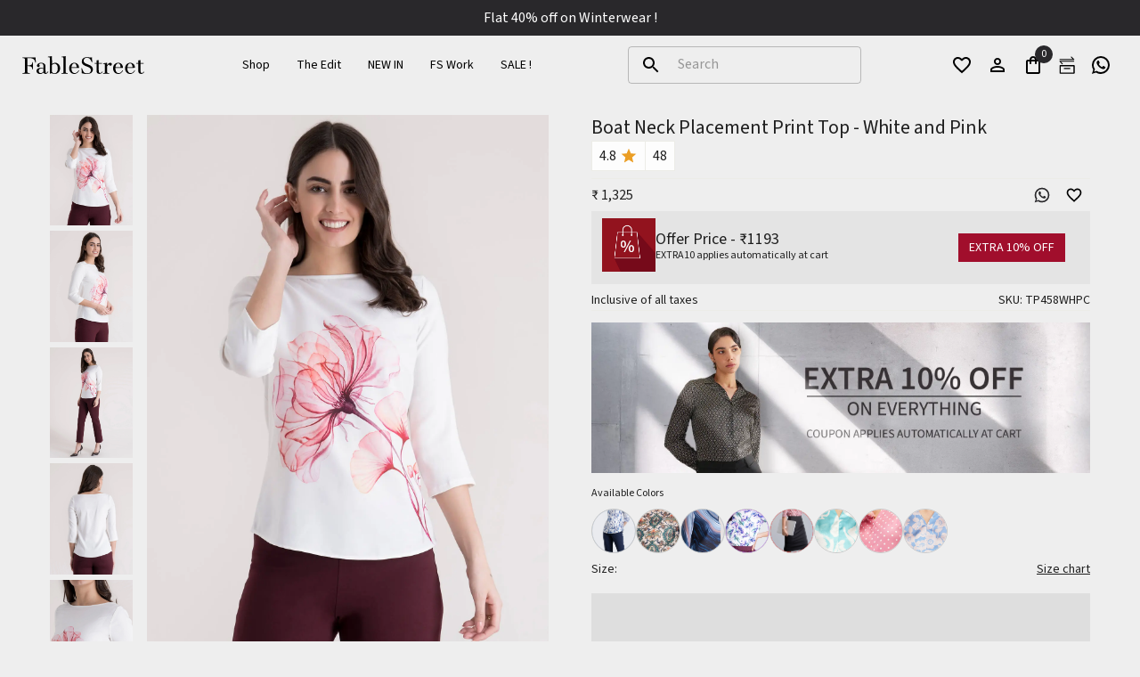

--- FILE ---
content_type: text/html; charset=utf-8
request_url: https://www.fablestreet.com/products/boat-neck-placement-print-top-white-and-pink
body_size: 60901
content:
<!DOCTYPE html><html lang="en-IN"><head><meta charSet="utf-8"/><meta name="viewport" content="width=device-width, initial-scale=1"/><link rel="preload" as="image" href="/logo.svg"/><link rel="stylesheet" href="/_next/static/css/46d16340dc3d6682.css" data-precedence="next"/><link rel="stylesheet" href="/_next/static/css/2d22e736cbc16e4a.css" data-precedence="next"/><link rel="stylesheet" href="/_next/static/css/312778196b826858.css" data-precedence="next"/><link rel="stylesheet" href="/_next/static/css/bc752bf2ce455e10.css" data-precedence="next"/><link rel="stylesheet" href="/_next/static/css/eeefd1c62e4186ff.css" data-precedence="next"/><link rel="preload" as="script" fetchPriority="low" href="/_next/static/chunks/webpack-aed2e4330d7336f9.js"/><script src="/_next/static/chunks/4bd1b696-100b9d70ed4e49c1.js" async=""></script><script src="/_next/static/chunks/1255-8befde0980f5cba9.js" async=""></script><script src="/_next/static/chunks/main-app-f3336e172256d2ab.js" async=""></script><script src="/_next/static/chunks/1644-ee76399a86a0171a.js" async=""></script><script src="/_next/static/chunks/7128-4f8c85efb862daee.js" async=""></script><script src="/_next/static/chunks/6595-536d61c514fd808e.js" async=""></script><script src="/_next/static/chunks/4703-46c3559434fd4e33.js" async=""></script><script src="/_next/static/chunks/6088-e7a6345b9bc42093.js" async=""></script><script src="/_next/static/chunks/5125-c990fc036d2a6ce4.js" async=""></script><script src="/_next/static/chunks/5635-86c0eae52333eb3e.js" async=""></script><script src="/_next/static/chunks/5239-b24dd7149d741c56.js" async=""></script><script src="/_next/static/chunks/7293-525e5b2d7c8a1806.js" async=""></script><script src="/_next/static/chunks/6784-550c190c8517518d.js" async=""></script><script src="/_next/static/chunks/8373-5ea2aadc832b3021.js" async=""></script><script src="/_next/static/chunks/6388-0e95ec10660be964.js" async=""></script><script src="/_next/static/chunks/5207-39c20699b5e7796e.js" async=""></script><script src="/_next/static/chunks/app/layout-06631c36e8c4ddb5.js" async=""></script><script src="/_next/static/chunks/2619-b8db57ac19da49ac.js" async=""></script><script src="/_next/static/chunks/3272-4e01b6de5288b7f2.js" async=""></script><script src="/_next/static/chunks/9876-1040cc8c85767a4c.js" async=""></script><script src="/_next/static/chunks/1651-3d16e02861e7d7ae.js" async=""></script><script src="/_next/static/chunks/670-5371ab716bfc5f17.js" async=""></script><script src="/_next/static/chunks/7150-f816ed7e110bcf83.js" async=""></script><script src="/_next/static/chunks/2455-2c6ed95120c984dd.js" async=""></script><script src="/_next/static/chunks/3664-4ca8273a94536a74.js" async=""></script><script src="/_next/static/chunks/3751-38a749c4ff15db7c.js" async=""></script><script src="/_next/static/chunks/2902-dcae540a235d0d94.js" async=""></script><script src="/_next/static/chunks/2412-403f04bf77f96076.js" async=""></script><script src="/_next/static/chunks/4733-245caabb497d7bed.js" async=""></script><script src="/_next/static/chunks/791-0f0653f63906ce65.js" async=""></script><script src="/_next/static/chunks/1143-cbe4f3e3d57fa6dd.js" async=""></script><script src="/_next/static/chunks/app/products/layout-f5bc055bcc8c7a6c.js" async=""></script><script src="/_next/static/chunks/6980-1f8110cde1791700.js" async=""></script><script src="/_next/static/chunks/9515-e88b59e87a9d336f.js" async=""></script><script src="/_next/static/chunks/5460-ca38d1e22c4056b1.js" async=""></script><script src="/_next/static/chunks/app/products/%5BproductId%5D/page-604c4d60beb51127.js" async=""></script><script src="/_next/static/chunks/app/not-found-d0bbd3f56d201418.js" async=""></script><link rel="preload" href="https://pdp.gokwik.co/kwikpass/kwikpass-core-functions-min.js" as="script"/><link rel="preload" href="https://pdp.gokwik.co/kwikpass/plugin/build/kp-merchant-v2.js" as="script"/><meta name="next-size-adjust" content=""/><title>Buy White and Pink Boat Neck Placement Print Top Online | FableStreet</title><meta name="description" content="Shop White and Pink Boat Neck Placement Print Top Online at FableStreet.com. Free Shipping. Custom Fits. COD In India. Shipping Worldwide"/><meta name="robots" content="index, follow"/><meta name="al:ios:url" content="fablestreet://fablestreet.com/products/boat-neck-placement-print-top-white-and-pink"/><meta name="al:ios:app_store_id" content="6443497859"/><meta name="al:ios:app_name" content="FableStreet-Women Western Wear"/><meta name="al:android:url" content="fablestreet://fablestreet.com/products/boat-neck-placement-print-top-white-and-pink"/><meta name="al:android:package" content="com.fablestreet"/><meta name="al:android:app_name" content="FableStreet - Women&#x27;s Fashion"/><meta name="al:web:should_fallback" content="true"/><meta name="google-site-verification" content="udvbS4WELzm9gLTtcrLvjXMAbkfat6wE3ePnejb6Vi0"/><link rel="canonical" href="https://www.fablestreet.com/products/boat-neck-placement-print-top-white-and-pink"/><meta property="og:title" content="Buy White and Pink Boat Neck Placement Print Top Online | FableStreet"/><meta property="og:description" content="Shop White and Pink Boat Neck Placement Print Top Online at FableStreet.com. Free Shipping. Custom Fits. COD In India. Shipping Worldwide"/><meta property="og:image" content="https://cdn.shopify.com/s/files/1/0486/0634/7416/products/BoatNeckPlacementPrintTop-WhiteandPink_m1.jpg?v=1634980317"/><meta name="twitter:card" content="summary_large_image"/><meta name="twitter:title" content="Buy White and Pink Boat Neck Placement Print Top Online | FableStreet"/><meta name="twitter:description" content="Shop White and Pink Boat Neck Placement Print Top Online at FableStreet.com. Free Shipping. Custom Fits. COD In India. Shipping Worldwide"/><meta name="twitter:image" content="https://cdn.shopify.com/s/files/1/0486/0634/7416/products/BoatNeckPlacementPrintTop-WhiteandPink_m1.jpg?v=1634980317"/><link rel="icon" href="/favicon.ico" type="image/x-icon" sizes="16x16"/><link rel="alternate" hrefLang="en-IN" href="https://www.fablestreet.com/products/boat-neck-placement-print-top-white-and-pink"/><link rel="alternate" hrefLang="x-default" href="https://www.fablestreet.com/products/boat-neck-placement-print-top-white-and-pink"/><script src="/_next/static/chunks/polyfills-42372ed130431b0a.js" noModule=""></script><style data-emotion="mui-global 1dkdu0o">html{-webkit-font-smoothing:antialiased;-moz-osx-font-smoothing:grayscale;box-sizing:border-box;-webkit-text-size-adjust:100%;}*,*::before,*::after{box-sizing:inherit;}strong,b{font-weight:700;}body{margin:0;color:rgba(0, 0, 0, 0.87);font-family:SourceSansLight;font-weight:400;font-size:1rem;line-height:1.5;background-color:#EEEEEE;}@media print{body{background-color:#fff;}}body::backdrop{background-color:#EEEEEE;}</style><style data-emotion="mui-global 1prfaxn">@-webkit-keyframes mui-auto-fill{from{display:block;}}@keyframes mui-auto-fill{from{display:block;}}@-webkit-keyframes mui-auto-fill-cancel{from{display:block;}}@keyframes mui-auto-fill-cancel{from{display:block;}}</style><style data-emotion="mui-global animation-c7515d">@-webkit-keyframes animation-c7515d{0%{opacity:1;}50%{opacity:0.4;}100%{opacity:1;}}@keyframes animation-c7515d{0%{opacity:1;}50%{opacity:0.4;}100%{opacity:1;}}</style><style data-emotion="mui-global animation-61bdi0">@-webkit-keyframes animation-61bdi0{0%{-webkit-transform:rotate(0deg);-moz-transform:rotate(0deg);-ms-transform:rotate(0deg);transform:rotate(0deg);}100%{-webkit-transform:rotate(360deg);-moz-transform:rotate(360deg);-ms-transform:rotate(360deg);transform:rotate(360deg);}}@keyframes animation-61bdi0{0%{-webkit-transform:rotate(0deg);-moz-transform:rotate(0deg);-ms-transform:rotate(0deg);transform:rotate(0deg);}100%{-webkit-transform:rotate(360deg);-moz-transform:rotate(360deg);-ms-transform:rotate(360deg);transform:rotate(360deg);}}</style><style data-emotion="mui-global animation-1o38n3e">@-webkit-keyframes animation-1o38n3e{0%{stroke-dasharray:1px,200px;stroke-dashoffset:0;}50%{stroke-dasharray:100px,200px;stroke-dashoffset:-15px;}100%{stroke-dasharray:1px,200px;stroke-dashoffset:-126px;}}@keyframes animation-1o38n3e{0%{stroke-dasharray:1px,200px;stroke-dashoffset:0;}50%{stroke-dasharray:100px,200px;stroke-dashoffset:-15px;}100%{stroke-dasharray:1px,200px;stroke-dashoffset:-126px;}}</style><style data-emotion="mui 0 142mn6h 1k6euij rko88n 3ls1gy 1ly4szg awgou1 1c13zfl 1g084te 1fyu41d prjv3a 1rve0fv a1d4z3 1v4flvw 1apz7v8 16spyl3 18ywczt 18wyu3r q7mezt 14yoxd 13tqxrv hdnin 1ryngyr 1s6037b 1f6kg7i hnjjvg 1ooubvk h2v8xi 5v2ak0 w4cd9x pi6imy 1n5khr6 155em63 apzvub l93cie chz7cr 1mnje01 1bcnbz7 1hvzau9 tq6m53 1vzlx1n akjsc8 d47f85 1tinuiu nnn5vq 13c860q g0a2vg 59p2t4 tnatjl 70qvj9 5qfe2j mfslm7 bvug1g 16hlqng 17g85cm 13h79it m21zpx z7m18s 14d58v2 1rx9xre 1q48fmb 9prvbk 1ij14x4 15aepnt 6qwora 15d65s2 128j5aw 1715lht rzto6g afjp6h 1v9cizy 1itily9 w5d944 sfy0qe 1rsofyh 1dad5m2 8u3tpi c76qxr 1h7xz1i 2dq1ps 1gqdgbt c3a1az 1tgiild 15u6bgn em1xja tl894u 14wd3ve kn568r i2xxz1 15byfa1 1xsjx5e ypb98f t3cbt1 flrxza wgh6zv 196p841 1andblf 2j6gk2 1xlzx9v xgu53s 1klpoq2 r3h0hl 1eiexbg al8w9n k6oz6e 14roznh k8ewg0 1xqsjd4 5u8n83 1hiijl5 j4gvwj b4qe7e 1murx99 rl4d02 1f11l0v 1xsclp9 ayzpuv 19e2nzi uo6ru8 hovxwp 189jdu5 4olf3s 403z20 19n85q7 q772o1 1xd154y m36umi ir39kj j5005a 1kyjxme dibkth 1f5p11z 1vxh2dt numqyt hdysni 1oj0swo e89fb2 4ejps8 13odlrs 1qqyvcd 1yuhvjn l6kz7v xu5fw1 ohlktd 14rdsw0 1xs67y0 1eoqgwl 1kdbtk5 z9l8wz 1vvanaf 1rgr8bd 1d38ajc 1hw29i9 m0h6qr nsbdew u311s2 10oaoep 1u7vdzr 8jg025 1dn8kjb 11ogehl c3v6tx 1hjuior rezw58 bqhz9i 1tycrso 3bmq1b k008qs 4g6ai3 qrotn5 or78at 19hkpd7 h67adf 1tizb07 1om1ife 1nknbv7 19141os">.mui-142mn6h{position:fixed;left:0;width:0%;height:5px;background:#7C3D55;border-radius:0px 5px 5px 0px;z-index:9999;top:0;}.mui-1k6euij{font-size:12px;padding:8px;background-color:#29282b;color:#fff;display:-webkit-box;display:-webkit-flex;display:-ms-flexbox;display:flex;-webkit-box-pack:center;-ms-flex-pack:center;-webkit-justify-content:center;justify-content:center;}.mui-rko88n{margin:0;font-family:SourceSansLight;font-weight:400;font-size:1rem;line-height:1.5;color:#fff;}@media (min-width:0px){.mui-rko88n{font-size:14px;}}@media (min-width:600px){.mui-rko88n{font-size:16px;}}.mui-3ls1gy{display:-webkit-box;display:-webkit-flex;display:-ms-flexbox;display:flex;-webkit-flex-direction:column;-ms-flex-direction:column;flex-direction:column;width:100%;box-sizing:border-box;-webkit-flex-shrink:0;-ms-flex-negative:0;flex-shrink:0;position:-webkit-sticky;position:sticky;z-index:1100;top:0;left:auto;right:0;--AppBar-background:#29282b;--AppBar-color:#fff;background-color:var(--AppBar-background);color:var(--AppBar-color);background-color:#EEEEEE;color:Black;box-shadow:none;}.mui-1ly4szg{background-color:#fff;color:rgba(0, 0, 0, 0.87);-webkit-transition:box-shadow 300ms cubic-bezier(0.4, 0, 0.2, 1) 0ms;transition:box-shadow 300ms cubic-bezier(0.4, 0, 0.2, 1) 0ms;box-shadow:var(--Paper-shadow);background-image:var(--Paper-overlay);display:-webkit-box;display:-webkit-flex;display:-ms-flexbox;display:flex;-webkit-flex-direction:column;-ms-flex-direction:column;flex-direction:column;width:100%;box-sizing:border-box;-webkit-flex-shrink:0;-ms-flex-negative:0;flex-shrink:0;position:-webkit-sticky;position:sticky;z-index:1100;top:0;left:auto;right:0;--AppBar-background:#29282b;--AppBar-color:#fff;background-color:var(--AppBar-background);color:var(--AppBar-color);background-color:#EEEEEE;color:Black;box-shadow:none;}.mui-awgou1{position:relative;display:-webkit-box;display:-webkit-flex;display:-ms-flexbox;display:flex;-webkit-align-items:center;-webkit-box-align:center;-ms-flex-align:center;align-items:center;padding-left:16px;padding-right:16px;min-height:56px;}@media (min-width:600px){.mui-awgou1{padding-left:24px;padding-right:24px;}}@media (min-width:0px){@media (orientation: landscape){.mui-awgou1{min-height:48px;}}}@media (min-width:600px){.mui-awgou1{min-height:64px;}}.mui-1c13zfl{--Grid-columns:12;--Grid-columnSpacing:16px;--Grid-rowSpacing:16px;-webkit-flex-direction:row;-ms-flex-direction:row;flex-direction:row;min-width:0;box-sizing:border-box;display:-webkit-box;display:-webkit-flex;display:-ms-flexbox;display:flex;-webkit-box-flex-wrap:wrap;-webkit-flex-wrap:wrap;-ms-flex-wrap:wrap;flex-wrap:wrap;gap:var(--Grid-rowSpacing) var(--Grid-columnSpacing);min-height:65px;width:100%;-webkit-box-pack:justify;-webkit-justify-content:space-between;justify-content:space-between;-webkit-align-items:center;-webkit-box-align:center;-ms-flex-align:center;align-items:center;}.mui-1c13zfl >*{--Grid-parent-columns:12;}.mui-1c13zfl >*{--Grid-parent-columnSpacing:16px;}.mui-1c13zfl >*{--Grid-parent-rowSpacing:16px;}@media (min-width:0px){.mui-1c13zfl{display:none;}}@media (min-width:1200px){.mui-1c13zfl{display:-webkit-box;display:-webkit-flex;display:-ms-flexbox;display:flex;}}.mui-1g084te{-webkit-flex-basis:auto;-ms-flex-preferred-size:auto;flex-basis:auto;-webkit-box-flex:0;-webkit-flex-grow:0;-ms-flex-positive:0;flex-grow:0;-webkit-flex-shrink:0;-ms-flex-negative:0;flex-shrink:0;max-width:none;width:auto;min-width:0;box-sizing:border-box;}.mui-1fyu41d{width:140px;height:50px;position:relative;}.mui-prjv3a{-webkit-flex-basis:auto;-ms-flex-preferred-size:auto;flex-basis:auto;-webkit-box-flex:0;-webkit-flex-grow:0;-ms-flex-positive:0;flex-grow:0;-webkit-flex-shrink:0;-ms-flex-negative:0;flex-shrink:0;max-width:none;width:auto;min-width:0;box-sizing:border-box;display:-webkit-box;display:-webkit-flex;display:-ms-flexbox;display:flex;-webkit-box-pack:center;-ms-flex-pack:center;-webkit-justify-content:center;justify-content:center;}.mui-1rve0fv{--Grid-columns:12;--Grid-columnSpacing:0px;--Grid-rowSpacing:0px;-webkit-flex-direction:row;-ms-flex-direction:row;flex-direction:row;min-width:0;box-sizing:border-box;display:-webkit-box;display:-webkit-flex;display:-ms-flexbox;display:flex;-webkit-box-flex-wrap:wrap;-webkit-flex-wrap:wrap;-ms-flex-wrap:wrap;flex-wrap:wrap;gap:var(--Grid-rowSpacing) var(--Grid-columnSpacing);-webkit-align-items:center;-webkit-box-align:center;-ms-flex-align:center;align-items:center;-webkit-box-pack:center;-ms-flex-pack:center;-webkit-justify-content:center;justify-content:center;min-height:65px;}.mui-1rve0fv >*{--Grid-parent-columns:12;}.mui-1rve0fv >*{--Grid-parent-columnSpacing:0px;}.mui-1rve0fv >*{--Grid-parent-rowSpacing:0px;}.mui-a1d4z3{min-width:0;box-sizing:border-box;min-height:65px;}.mui-1v4flvw{font-family:SourceSansLight;font-weight:500;font-size:0.875rem;line-height:1.75;text-transform:uppercase;min-width:64px;padding:6px 16px;border:0;border-radius:4px;-webkit-transition:background-color 250ms cubic-bezier(0.4, 0, 0.2, 1) 0ms,box-shadow 250ms cubic-bezier(0.4, 0, 0.2, 1) 0ms,border-color 250ms cubic-bezier(0.4, 0, 0.2, 1) 0ms,color 250ms cubic-bezier(0.4, 0, 0.2, 1) 0ms;transition:background-color 250ms cubic-bezier(0.4, 0, 0.2, 1) 0ms,box-shadow 250ms cubic-bezier(0.4, 0, 0.2, 1) 0ms,border-color 250ms cubic-bezier(0.4, 0, 0.2, 1) 0ms,color 250ms cubic-bezier(0.4, 0, 0.2, 1) 0ms;padding:6px 8px;color:var(--variant-textColor);background-color:var(--variant-textBg);--variant-textColor:#29282b;--variant-outlinedColor:#29282b;--variant-outlinedBorder:rgba(41, 40, 43, 0.5);--variant-containedColor:#fff;--variant-containedBg:#29282b;-webkit-transition:background-color 250ms cubic-bezier(0.4, 0, 0.2, 1) 0ms,box-shadow 250ms cubic-bezier(0.4, 0, 0.2, 1) 0ms,border-color 250ms cubic-bezier(0.4, 0, 0.2, 1) 0ms;transition:background-color 250ms cubic-bezier(0.4, 0, 0.2, 1) 0ms,box-shadow 250ms cubic-bezier(0.4, 0, 0.2, 1) 0ms,border-color 250ms cubic-bezier(0.4, 0, 0.2, 1) 0ms;text-transform:none;color:inherit;padding:0px;min-height:65px;margin-left:15px;margin-right:15px;min-width:10px;font-weight:400;position:relative;}.mui-1v4flvw:hover{-webkit-text-decoration:none;text-decoration:none;}.mui-1v4flvw.Mui-disabled{color:rgba(0, 0, 0, 0.26);}@media (hover: hover){.mui-1v4flvw:hover{--variant-containedBg:rgb(28, 28, 30);--variant-textBg:rgba(41, 40, 43, 0.04);--variant-outlinedBorder:#29282b;--variant-outlinedBg:rgba(41, 40, 43, 0.04);}}.mui-1v4flvw.MuiButton-loading{color:transparent;}.mui-1v4flvw:hover{background-color:inherit;}.mui-1v4flvw::after{content:"";position:absolute;bottom:20px;left:0%;right:0%;height:1px;background:#000;-webkit-transform:scaleX(0);-moz-transform:scaleX(0);-ms-transform:scaleX(0);transform:scaleX(0);transform-origin:right center;-webkit-transition:-webkit-transform 0.2s ease-in-out;transition:transform 0.2s ease-in-out;}.mui-1apz7v8{display:-webkit-inline-box;display:-webkit-inline-flex;display:-ms-inline-flexbox;display:inline-flex;-webkit-align-items:center;-webkit-box-align:center;-ms-flex-align:center;align-items:center;-webkit-box-pack:center;-ms-flex-pack:center;-webkit-justify-content:center;justify-content:center;position:relative;box-sizing:border-box;-webkit-tap-highlight-color:transparent;background-color:transparent;outline:0;border:0;margin:0;border-radius:0;padding:0;cursor:pointer;-webkit-user-select:none;-moz-user-select:none;-ms-user-select:none;user-select:none;vertical-align:middle;-moz-appearance:none;-webkit-appearance:none;-webkit-text-decoration:none;text-decoration:none;color:inherit;font-family:SourceSansLight;font-weight:500;font-size:0.875rem;line-height:1.75;text-transform:uppercase;min-width:64px;padding:6px 16px;border:0;border-radius:4px;-webkit-transition:background-color 250ms cubic-bezier(0.4, 0, 0.2, 1) 0ms,box-shadow 250ms cubic-bezier(0.4, 0, 0.2, 1) 0ms,border-color 250ms cubic-bezier(0.4, 0, 0.2, 1) 0ms,color 250ms cubic-bezier(0.4, 0, 0.2, 1) 0ms;transition:background-color 250ms cubic-bezier(0.4, 0, 0.2, 1) 0ms,box-shadow 250ms cubic-bezier(0.4, 0, 0.2, 1) 0ms,border-color 250ms cubic-bezier(0.4, 0, 0.2, 1) 0ms,color 250ms cubic-bezier(0.4, 0, 0.2, 1) 0ms;padding:6px 8px;color:var(--variant-textColor);background-color:var(--variant-textBg);--variant-textColor:#29282b;--variant-outlinedColor:#29282b;--variant-outlinedBorder:rgba(41, 40, 43, 0.5);--variant-containedColor:#fff;--variant-containedBg:#29282b;-webkit-transition:background-color 250ms cubic-bezier(0.4, 0, 0.2, 1) 0ms,box-shadow 250ms cubic-bezier(0.4, 0, 0.2, 1) 0ms,border-color 250ms cubic-bezier(0.4, 0, 0.2, 1) 0ms;transition:background-color 250ms cubic-bezier(0.4, 0, 0.2, 1) 0ms,box-shadow 250ms cubic-bezier(0.4, 0, 0.2, 1) 0ms,border-color 250ms cubic-bezier(0.4, 0, 0.2, 1) 0ms;text-transform:none;color:inherit;padding:0px;min-height:65px;margin-left:15px;margin-right:15px;min-width:10px;font-weight:400;position:relative;}.mui-1apz7v8::-moz-focus-inner{border-style:none;}.mui-1apz7v8.Mui-disabled{pointer-events:none;cursor:default;}@media print{.mui-1apz7v8{-webkit-print-color-adjust:exact;color-adjust:exact;}}.mui-1apz7v8:hover{-webkit-text-decoration:none;text-decoration:none;}.mui-1apz7v8.Mui-disabled{color:rgba(0, 0, 0, 0.26);}@media (hover: hover){.mui-1apz7v8:hover{--variant-containedBg:rgb(28, 28, 30);--variant-textBg:rgba(41, 40, 43, 0.04);--variant-outlinedBorder:#29282b;--variant-outlinedBg:rgba(41, 40, 43, 0.04);}}.mui-1apz7v8.MuiButton-loading{color:transparent;}.mui-1apz7v8:hover{background-color:inherit;}.mui-1apz7v8::after{content:"";position:absolute;bottom:20px;left:0%;right:0%;height:1px;background:#000;-webkit-transform:scaleX(0);-moz-transform:scaleX(0);-ms-transform:scaleX(0);transform:scaleX(0);transform-origin:right center;-webkit-transition:-webkit-transform 0.2s ease-in-out;transition:transform 0.2s ease-in-out;}.mui-16spyl3{z-index:9999;}.mui-18ywczt{text-align:center;-webkit-flex:0 0 auto;-ms-flex:0 0 auto;flex:0 0 auto;font-size:1.5rem;padding:8px;border-radius:50%;color:rgba(0, 0, 0, 0.54);-webkit-transition:background-color 150ms cubic-bezier(0.4, 0, 0.2, 1) 0ms;transition:background-color 150ms cubic-bezier(0.4, 0, 0.2, 1) 0ms;--IconButton-hoverBg:rgba(0, 0, 0, 0.04);color:#000;--IconButton-hoverBg:rgba(0, 0, 0, 0.04);}.mui-18ywczt:hover{background-color:var(--IconButton-hoverBg);}@media (hover: none){.mui-18ywczt:hover{background-color:transparent;}}.mui-18ywczt.Mui-disabled{background-color:transparent;color:rgba(0, 0, 0, 0.26);}.mui-18ywczt.MuiIconButton-loading{color:transparent;}@media (min-width:0px){.mui-18ywczt{display:-webkit-inline-box;display:-webkit-inline-flex;display:-ms-inline-flexbox;display:inline-flex;}}@media (min-width:900px){.mui-18ywczt{display:none;}}.mui-18wyu3r{display:-webkit-inline-box;display:-webkit-inline-flex;display:-ms-inline-flexbox;display:inline-flex;-webkit-align-items:center;-webkit-box-align:center;-ms-flex-align:center;align-items:center;-webkit-box-pack:center;-ms-flex-pack:center;-webkit-justify-content:center;justify-content:center;position:relative;box-sizing:border-box;-webkit-tap-highlight-color:transparent;background-color:transparent;outline:0;border:0;margin:0;border-radius:0;padding:0;cursor:pointer;-webkit-user-select:none;-moz-user-select:none;-ms-user-select:none;user-select:none;vertical-align:middle;-moz-appearance:none;-webkit-appearance:none;-webkit-text-decoration:none;text-decoration:none;color:inherit;text-align:center;-webkit-flex:0 0 auto;-ms-flex:0 0 auto;flex:0 0 auto;font-size:1.5rem;padding:8px;border-radius:50%;color:rgba(0, 0, 0, 0.54);-webkit-transition:background-color 150ms cubic-bezier(0.4, 0, 0.2, 1) 0ms;transition:background-color 150ms cubic-bezier(0.4, 0, 0.2, 1) 0ms;--IconButton-hoverBg:rgba(0, 0, 0, 0.04);color:#000;--IconButton-hoverBg:rgba(0, 0, 0, 0.04);}.mui-18wyu3r::-moz-focus-inner{border-style:none;}.mui-18wyu3r.Mui-disabled{pointer-events:none;cursor:default;}@media print{.mui-18wyu3r{-webkit-print-color-adjust:exact;color-adjust:exact;}}.mui-18wyu3r:hover{background-color:var(--IconButton-hoverBg);}@media (hover: none){.mui-18wyu3r:hover{background-color:transparent;}}.mui-18wyu3r.Mui-disabled{background-color:transparent;color:rgba(0, 0, 0, 0.26);}.mui-18wyu3r.MuiIconButton-loading{color:transparent;}@media (min-width:0px){.mui-18wyu3r{display:-webkit-inline-box;display:-webkit-inline-flex;display:-ms-inline-flexbox;display:inline-flex;}}@media (min-width:900px){.mui-18wyu3r{display:none;}}.mui-q7mezt{-webkit-user-select:none;-moz-user-select:none;-ms-user-select:none;user-select:none;width:1em;height:1em;display:inline-block;-webkit-flex-shrink:0;-ms-flex-negative:0;flex-shrink:0;-webkit-transition:fill 200ms cubic-bezier(0.4, 0, 0.2, 1) 0ms;transition:fill 200ms cubic-bezier(0.4, 0, 0.2, 1) 0ms;fill:currentColor;font-size:1.5rem;}.mui-14yoxd{z-index:1200;}@media (min-width:0px){.mui-13tqxrv{display:none;}}@media (min-width:900px){.mui-13tqxrv{display:block;}}.mui-hdnin .MuiOutlinedInput-root fieldset borderColor{main:#000;}.mui-hdnin .MuiOutlinedInput-input{padding:10px;}.mui-1ryngyr{display:-webkit-inline-box;display:-webkit-inline-flex;display:-ms-inline-flexbox;display:inline-flex;-webkit-flex-direction:column;-ms-flex-direction:column;flex-direction:column;position:relative;min-width:0;padding:0;margin:0;border:0;vertical-align:top;}.mui-1ryngyr .MuiOutlinedInput-root fieldset borderColor{main:#000;}.mui-1ryngyr .MuiOutlinedInput-input{padding:10px;}.mui-1s6037b{font-family:SourceSansLight;font-weight:400;font-size:1rem;line-height:1.4375em;color:rgba(0, 0, 0, 0.87);box-sizing:border-box;position:relative;cursor:text;display:-webkit-inline-box;display:-webkit-inline-flex;display:-ms-inline-flexbox;display:inline-flex;-webkit-align-items:center;-webkit-box-align:center;-ms-flex-align:center;align-items:center;position:relative;border-radius:4px;padding-left:14px;}.mui-1s6037b.Mui-disabled{color:rgba(0, 0, 0, 0.38);cursor:default;}.mui-1s6037b:hover .MuiOutlinedInput-notchedOutline{border-color:rgba(0, 0, 0, 0.87);}@media (hover: none){.mui-1s6037b:hover .MuiOutlinedInput-notchedOutline{border-color:rgba(0, 0, 0, 0.23);}}.mui-1s6037b.Mui-focused .MuiOutlinedInput-notchedOutline{border-width:2px;}.mui-1s6037b.Mui-focused .MuiOutlinedInput-notchedOutline{border-color:#29282b;}.mui-1s6037b.Mui-error .MuiOutlinedInput-notchedOutline{border-color:#d32f2f;}.mui-1s6037b.Mui-disabled .MuiOutlinedInput-notchedOutline{border-color:rgba(0, 0, 0, 0.26);}.mui-1f6kg7i{display:-webkit-box;display:-webkit-flex;display:-ms-flexbox;display:flex;max-height:2em;-webkit-align-items:center;-webkit-box-align:center;-ms-flex-align:center;align-items:center;white-space:nowrap;color:rgba(0, 0, 0, 0.54);margin-right:8px;}.mui-hnjjvg{-webkit-user-select:none;-moz-user-select:none;-ms-user-select:none;user-select:none;width:1em;height:1em;display:inline-block;-webkit-flex-shrink:0;-ms-flex-negative:0;flex-shrink:0;-webkit-transition:fill 200ms cubic-bezier(0.4, 0, 0.2, 1) 0ms;transition:fill 200ms cubic-bezier(0.4, 0, 0.2, 1) 0ms;fill:currentColor;font-size:1.5rem;color:#000;}.mui-1ooubvk{font:inherit;letter-spacing:inherit;color:currentColor;padding:4px 0 5px;border:0;box-sizing:content-box;background:none;height:1.4375em;margin:0;-webkit-tap-highlight-color:transparent;display:block;min-width:0;width:100%;-webkit-animation-name:mui-auto-fill-cancel;animation-name:mui-auto-fill-cancel;-webkit-animation-duration:10ms;animation-duration:10ms;padding:16.5px 14px;padding-left:0;}.mui-1ooubvk::-webkit-input-placeholder{color:currentColor;opacity:0.42;-webkit-transition:opacity 200ms cubic-bezier(0.4, 0, 0.2, 1) 0ms;transition:opacity 200ms cubic-bezier(0.4, 0, 0.2, 1) 0ms;}.mui-1ooubvk::-moz-placeholder{color:currentColor;opacity:0.42;-webkit-transition:opacity 200ms cubic-bezier(0.4, 0, 0.2, 1) 0ms;transition:opacity 200ms cubic-bezier(0.4, 0, 0.2, 1) 0ms;}.mui-1ooubvk::-ms-input-placeholder{color:currentColor;opacity:0.42;-webkit-transition:opacity 200ms cubic-bezier(0.4, 0, 0.2, 1) 0ms;transition:opacity 200ms cubic-bezier(0.4, 0, 0.2, 1) 0ms;}.mui-1ooubvk:focus{outline:0;}.mui-1ooubvk:invalid{box-shadow:none;}.mui-1ooubvk::-webkit-search-decoration{-webkit-appearance:none;}label[data-shrink=false]+.MuiInputBase-formControl .mui-1ooubvk::-webkit-input-placeholder{opacity:0!important;}label[data-shrink=false]+.MuiInputBase-formControl .mui-1ooubvk::-moz-placeholder{opacity:0!important;}label[data-shrink=false]+.MuiInputBase-formControl .mui-1ooubvk::-ms-input-placeholder{opacity:0!important;}label[data-shrink=false]+.MuiInputBase-formControl .mui-1ooubvk:focus::-webkit-input-placeholder{opacity:0.42;}label[data-shrink=false]+.MuiInputBase-formControl .mui-1ooubvk:focus::-moz-placeholder{opacity:0.42;}label[data-shrink=false]+.MuiInputBase-formControl .mui-1ooubvk:focus::-ms-input-placeholder{opacity:0.42;}.mui-1ooubvk.Mui-disabled{opacity:1;-webkit-text-fill-color:rgba(0, 0, 0, 0.38);}.mui-1ooubvk:-webkit-autofill{-webkit-animation-duration:5000s;animation-duration:5000s;-webkit-animation-name:mui-auto-fill;animation-name:mui-auto-fill;}.mui-1ooubvk:-webkit-autofill{border-radius:inherit;}.mui-h2v8xi{border-color:rgba(0, 0, 0, 0.23);}.mui-5v2ak0{text-align:left;position:absolute;bottom:0;right:0;top:-5px;left:0;margin:0;padding:0 8px;pointer-events:none;border-radius:inherit;border-style:solid;border-width:1px;overflow:hidden;min-width:0%;border-color:rgba(0, 0, 0, 0.23);}.mui-w4cd9x{float:unset;width:auto;overflow:hidden;padding:0;line-height:11px;-webkit-transition:width 150ms cubic-bezier(0.0, 0, 0.2, 1) 0ms;transition:width 150ms cubic-bezier(0.0, 0, 0.2, 1) 0ms;}.mui-pi6imy{--Grid-columns:12;--Grid-columnSpacing:0px;--Grid-rowSpacing:0px;-webkit-flex-direction:row;-ms-flex-direction:row;flex-direction:row;min-width:0;box-sizing:border-box;display:-webkit-box;display:-webkit-flex;display:-ms-flexbox;display:flex;-webkit-box-flex-wrap:wrap;-webkit-flex-wrap:wrap;-ms-flex-wrap:wrap;flex-wrap:wrap;gap:var(--Grid-rowSpacing) var(--Grid-columnSpacing);-webkit-align-items:center;-webkit-box-align:center;-ms-flex-align:center;align-items:center;-webkit-box-pack:end;-ms-flex-pack:end;-webkit-justify-content:end;justify-content:end;}.mui-pi6imy >*{--Grid-parent-columns:12;}.mui-pi6imy >*{--Grid-parent-columnSpacing:0px;}.mui-pi6imy >*{--Grid-parent-rowSpacing:0px;}.mui-1n5khr6{min-width:0;box-sizing:border-box;}.mui-155em63{text-align:center;-webkit-flex:0 0 auto;-ms-flex:0 0 auto;flex:0 0 auto;font-size:1.5rem;padding:8px;border-radius:50%;color:rgba(0, 0, 0, 0.54);-webkit-transition:background-color 150ms cubic-bezier(0.4, 0, 0.2, 1) 0ms;transition:background-color 150ms cubic-bezier(0.4, 0, 0.2, 1) 0ms;--IconButton-hoverBg:rgba(0, 0, 0, 0.04);color:#000;--IconButton-hoverBg:rgba(0, 0, 0, 0.04);}.mui-155em63:hover{background-color:var(--IconButton-hoverBg);}@media (hover: none){.mui-155em63:hover{background-color:transparent;}}.mui-155em63.Mui-disabled{background-color:transparent;color:rgba(0, 0, 0, 0.26);}.mui-155em63.MuiIconButton-loading{color:transparent;}.mui-apzvub{display:-webkit-inline-box;display:-webkit-inline-flex;display:-ms-inline-flexbox;display:inline-flex;-webkit-align-items:center;-webkit-box-align:center;-ms-flex-align:center;align-items:center;-webkit-box-pack:center;-ms-flex-pack:center;-webkit-justify-content:center;justify-content:center;position:relative;box-sizing:border-box;-webkit-tap-highlight-color:transparent;background-color:transparent;outline:0;border:0;margin:0;border-radius:0;padding:0;cursor:pointer;-webkit-user-select:none;-moz-user-select:none;-ms-user-select:none;user-select:none;vertical-align:middle;-moz-appearance:none;-webkit-appearance:none;-webkit-text-decoration:none;text-decoration:none;color:inherit;text-align:center;-webkit-flex:0 0 auto;-ms-flex:0 0 auto;flex:0 0 auto;font-size:1.5rem;padding:8px;border-radius:50%;color:rgba(0, 0, 0, 0.54);-webkit-transition:background-color 150ms cubic-bezier(0.4, 0, 0.2, 1) 0ms;transition:background-color 150ms cubic-bezier(0.4, 0, 0.2, 1) 0ms;--IconButton-hoverBg:rgba(0, 0, 0, 0.04);color:#000;--IconButton-hoverBg:rgba(0, 0, 0, 0.04);}.mui-apzvub::-moz-focus-inner{border-style:none;}.mui-apzvub.Mui-disabled{pointer-events:none;cursor:default;}@media print{.mui-apzvub{-webkit-print-color-adjust:exact;color-adjust:exact;}}.mui-apzvub:hover{background-color:var(--IconButton-hoverBg);}@media (hover: none){.mui-apzvub:hover{background-color:transparent;}}.mui-apzvub.Mui-disabled{background-color:transparent;color:rgba(0, 0, 0, 0.26);}.mui-apzvub.MuiIconButton-loading{color:transparent;}.mui-l93cie{min-width:0;box-sizing:border-box;}@media (min-width:0px){.mui-l93cie{display:none;}}@media (min-width:900px){.mui-l93cie{display:-webkit-box;display:-webkit-flex;display:-ms-flexbox;display:flex;}}.mui-chz7cr{position:relative;display:-webkit-inline-box;display:-webkit-inline-flex;display:-ms-inline-flexbox;display:inline-flex;vertical-align:middle;-webkit-flex-shrink:0;-ms-flex-negative:0;flex-shrink:0;}.mui-1mnje01{display:-webkit-box;display:-webkit-flex;display:-ms-flexbox;display:flex;-webkit-flex-direction:row;-ms-flex-direction:row;flex-direction:row;-webkit-box-flex-wrap:wrap;-webkit-flex-wrap:wrap;-ms-flex-wrap:wrap;flex-wrap:wrap;-webkit-box-pack:center;-ms-flex-pack:center;-webkit-justify-content:center;justify-content:center;-webkit-align-content:center;-ms-flex-line-pack:center;align-content:center;-webkit-align-items:center;-webkit-box-align:center;-ms-flex-align:center;align-items:center;position:absolute;box-sizing:border-box;font-family:SourceSansLight;font-weight:500;font-size:0.75rem;min-width:20px;line-height:1;padding:0 6px;height:20px;border-radius:10px;z-index:1;-webkit-transition:-webkit-transform 225ms cubic-bezier(0.4, 0, 0.2, 1) 0ms;transition:transform 225ms cubic-bezier(0.4, 0, 0.2, 1) 0ms;background-color:#29282b;color:#fff;top:0;right:0;-webkit-transform:scale(1) translate(50%, -50%);-moz-transform:scale(1) translate(50%, -50%);-ms-transform:scale(1) translate(50%, -50%);transform:scale(1) translate(50%, -50%);transform-origin:100% 0%;}.mui-1mnje01.MuiBadge-invisible{-webkit-transform:scale(0) translate(50%, -50%);-moz-transform:scale(0) translate(50%, -50%);-ms-transform:scale(0) translate(50%, -50%);transform:scale(0) translate(50%, -50%);}.mui-1bcnbz7{--Grid-columns:12;--Grid-columnSpacing:8px;--Grid-rowSpacing:8px;-webkit-flex-direction:row;-ms-flex-direction:row;flex-direction:row;min-width:0;box-sizing:border-box;display:-webkit-box;display:-webkit-flex;display:-ms-flexbox;display:flex;-webkit-box-flex-wrap:wrap;-webkit-flex-wrap:wrap;-ms-flex-wrap:wrap;flex-wrap:wrap;gap:var(--Grid-rowSpacing) var(--Grid-columnSpacing);width:100%;-webkit-align-items:center;-webkit-box-align:center;-ms-flex-align:center;align-items:center;}.mui-1bcnbz7 >*{--Grid-parent-columns:12;}.mui-1bcnbz7 >*{--Grid-parent-columnSpacing:8px;}.mui-1bcnbz7 >*{--Grid-parent-rowSpacing:8px;}@media (min-width:0px){.mui-1bcnbz7{display:-webkit-box;display:-webkit-flex;display:-ms-flexbox;display:flex;}}@media (min-width:1200px){.mui-1bcnbz7{display:none;}}.mui-1hvzau9{-webkit-box-flex:0;-webkit-flex-grow:0;-ms-flex-positive:0;flex-grow:0;-webkit-flex-basis:auto;-ms-flex-preferred-size:auto;flex-basis:auto;width:calc(100% * 1 / var(--Grid-parent-columns) - (var(--Grid-parent-columns) - 1) * (var(--Grid-parent-columnSpacing) / var(--Grid-parent-columns)));min-width:0;box-sizing:border-box;}@media (min-width:900px){.mui-1hvzau9{-webkit-box-flex:0;-webkit-flex-grow:0;-ms-flex-positive:0;flex-grow:0;-webkit-flex-basis:auto;-ms-flex-preferred-size:auto;flex-basis:auto;width:calc(100% * 1 / var(--Grid-parent-columns) - (var(--Grid-parent-columns) - 1) * (var(--Grid-parent-columnSpacing) / var(--Grid-parent-columns)));}}.mui-tq6m53{text-align:center;-webkit-flex:0 0 auto;-ms-flex:0 0 auto;flex:0 0 auto;font-size:1.5rem;padding:8px;border-radius:50%;color:rgba(0, 0, 0, 0.54);-webkit-transition:background-color 150ms cubic-bezier(0.4, 0, 0.2, 1) 0ms;transition:background-color 150ms cubic-bezier(0.4, 0, 0.2, 1) 0ms;--IconButton-hoverBg:rgba(0, 0, 0, 0.04);margin-left:-12px;color:inherit;}.mui-tq6m53:hover{background-color:var(--IconButton-hoverBg);}@media (hover: none){.mui-tq6m53:hover{background-color:transparent;}}.mui-tq6m53.Mui-disabled{background-color:transparent;color:rgba(0, 0, 0, 0.26);}.mui-tq6m53.MuiIconButton-loading{color:transparent;}.mui-1vzlx1n{display:-webkit-inline-box;display:-webkit-inline-flex;display:-ms-inline-flexbox;display:inline-flex;-webkit-align-items:center;-webkit-box-align:center;-ms-flex-align:center;align-items:center;-webkit-box-pack:center;-ms-flex-pack:center;-webkit-justify-content:center;justify-content:center;position:relative;box-sizing:border-box;-webkit-tap-highlight-color:transparent;background-color:transparent;outline:0;border:0;margin:0;border-radius:0;padding:0;cursor:pointer;-webkit-user-select:none;-moz-user-select:none;-ms-user-select:none;user-select:none;vertical-align:middle;-moz-appearance:none;-webkit-appearance:none;-webkit-text-decoration:none;text-decoration:none;color:inherit;text-align:center;-webkit-flex:0 0 auto;-ms-flex:0 0 auto;flex:0 0 auto;font-size:1.5rem;padding:8px;border-radius:50%;color:rgba(0, 0, 0, 0.54);-webkit-transition:background-color 150ms cubic-bezier(0.4, 0, 0.2, 1) 0ms;transition:background-color 150ms cubic-bezier(0.4, 0, 0.2, 1) 0ms;--IconButton-hoverBg:rgba(0, 0, 0, 0.04);margin-left:-12px;color:inherit;}.mui-1vzlx1n::-moz-focus-inner{border-style:none;}.mui-1vzlx1n.Mui-disabled{pointer-events:none;cursor:default;}@media print{.mui-1vzlx1n{-webkit-print-color-adjust:exact;color-adjust:exact;}}.mui-1vzlx1n:hover{background-color:var(--IconButton-hoverBg);}@media (hover: none){.mui-1vzlx1n:hover{background-color:transparent;}}.mui-1vzlx1n.Mui-disabled{background-color:transparent;color:rgba(0, 0, 0, 0.26);}.mui-1vzlx1n.MuiIconButton-loading{color:transparent;}.mui-akjsc8{-webkit-box-flex:0;-webkit-flex-grow:0;-ms-flex-positive:0;flex-grow:0;-webkit-flex-basis:auto;-ms-flex-preferred-size:auto;flex-basis:auto;width:calc(100% * 3 / var(--Grid-parent-columns) - (var(--Grid-parent-columns) - 3) * (var(--Grid-parent-columnSpacing) / var(--Grid-parent-columns)));min-width:0;box-sizing:border-box;display:-webkit-box;display:-webkit-flex;display:-ms-flexbox;display:flex;}@media (min-width:900px){.mui-akjsc8{-webkit-box-flex:0;-webkit-flex-grow:0;-ms-flex-positive:0;flex-grow:0;-webkit-flex-basis:auto;-ms-flex-preferred-size:auto;flex-basis:auto;width:calc(100% * 4 / var(--Grid-parent-columns) - (var(--Grid-parent-columns) - 4) * (var(--Grid-parent-columnSpacing) / var(--Grid-parent-columns)));}}@media (min-width:0px){.mui-d47f85{display:block;}}@media (min-width:900px){.mui-d47f85{display:none;}}.mui-1tinuiu{-webkit-box-flex:0;-webkit-flex-grow:0;-ms-flex-positive:0;flex-grow:0;-webkit-flex-basis:auto;-ms-flex-preferred-size:auto;flex-basis:auto;width:calc(100% * 4 / var(--Grid-parent-columns) - (var(--Grid-parent-columns) - 4) * (var(--Grid-parent-columnSpacing) / var(--Grid-parent-columns)));min-width:0;box-sizing:border-box;-webkit-box-pack:center;-ms-flex-pack:center;-webkit-justify-content:center;justify-content:center;display:-webkit-box;display:-webkit-flex;display:-ms-flexbox;display:flex;}@media (min-width:900px){.mui-1tinuiu{-webkit-box-flex:0;-webkit-flex-grow:0;-ms-flex-positive:0;flex-grow:0;-webkit-flex-basis:auto;-ms-flex-preferred-size:auto;flex-basis:auto;width:calc(100% * 4 / var(--Grid-parent-columns) - (var(--Grid-parent-columns) - 4) * (var(--Grid-parent-columnSpacing) / var(--Grid-parent-columns)));}}.mui-nnn5vq{-webkit-box-flex:0;-webkit-flex-grow:0;-ms-flex-positive:0;flex-grow:0;-webkit-flex-basis:auto;-ms-flex-preferred-size:auto;flex-basis:auto;width:calc(100% * 4 / var(--Grid-parent-columns) - (var(--Grid-parent-columns) - 4) * (var(--Grid-parent-columnSpacing) / var(--Grid-parent-columns)));min-width:0;box-sizing:border-box;-webkit-box-pack:end;-ms-flex-pack:end;-webkit-justify-content:flex-end;justify-content:flex-end;display:-webkit-box;display:-webkit-flex;display:-ms-flexbox;display:flex;}@media (min-width:900px){.mui-nnn5vq{-webkit-box-flex:0;-webkit-flex-grow:0;-ms-flex-positive:0;flex-grow:0;-webkit-flex-basis:auto;-ms-flex-preferred-size:auto;flex-basis:auto;width:calc(100% * 3 / var(--Grid-parent-columns) - (var(--Grid-parent-columns) - 3) * (var(--Grid-parent-columnSpacing) / var(--Grid-parent-columns)));}}@media (min-width:0px){.mui-13c860q{margin-bottom:56px;}}@media (min-width:900px){.mui-13c860q{margin-bottom:0px;}}.mui-g0a2vg{min-width:0;box-sizing:border-box;-webkit-align-items:center;-webkit-box-align:center;-ms-flex-align:center;align-items:center;-webkit-box-pack:center;-ms-flex-pack:center;-webkit-justify-content:center;justify-content:center;}@media (min-width:0px){.mui-g0a2vg{padding-top:0px;padding-bottom:0px;}}@media (min-width:900px){.mui-g0a2vg{padding-top:24px;padding-bottom:24px;}}.mui-59p2t4{--Grid-columns:12;--Grid-columnSpacing:0px;--Grid-rowSpacing:0px;-webkit-flex-direction:row;-ms-flex-direction:row;flex-direction:row;min-width:0;box-sizing:border-box;display:-webkit-box;display:-webkit-flex;display:-ms-flexbox;display:flex;-webkit-box-flex-wrap:wrap;-webkit-flex-wrap:wrap;-ms-flex-wrap:wrap;flex-wrap:wrap;gap:var(--Grid-rowSpacing) var(--Grid-columnSpacing);-webkit-align-items:start;-webkit-box-align:start;-ms-flex-align:start;align-items:start;}.mui-59p2t4 >*{--Grid-parent-columns:12;}.mui-59p2t4 >*{--Grid-parent-columnSpacing:0px;}.mui-59p2t4 >*{--Grid-parent-rowSpacing:0px;}@media (min-width:0px){.mui-59p2t4{padding-left:0px;padding-right:0px;}}@media (min-width:900px){.mui-59p2t4{padding-left:32px;padding-right:32px;}}.mui-tnatjl{-webkit-box-flex:0;-webkit-flex-grow:0;-ms-flex-positive:0;flex-grow:0;-webkit-flex-basis:auto;-ms-flex-preferred-size:auto;flex-basis:auto;width:calc(100% * 12 / var(--Grid-parent-columns) - (var(--Grid-parent-columns) - 12) * (var(--Grid-parent-columnSpacing) / var(--Grid-parent-columns)));min-width:0;box-sizing:border-box;}@media (min-width:900px){.mui-tnatjl{-webkit-box-flex:0;-webkit-flex-grow:0;-ms-flex-positive:0;flex-grow:0;-webkit-flex-basis:auto;-ms-flex-preferred-size:auto;flex-basis:auto;width:calc(100% * 6 / var(--Grid-parent-columns) - (var(--Grid-parent-columns) - 6) * (var(--Grid-parent-columnSpacing) / var(--Grid-parent-columns)));}}.mui-70qvj9{display:-webkit-box;display:-webkit-flex;display:-ms-flexbox;display:flex;-webkit-align-items:center;-webkit-box-align:center;-ms-flex-align:center;align-items:center;}.mui-5qfe2j{text-align:center;-webkit-flex:0 0 auto;-ms-flex:0 0 auto;flex:0 0 auto;font-size:1.5rem;padding:8px;border-radius:50%;color:rgba(0, 0, 0, 0.54);-webkit-transition:background-color 150ms cubic-bezier(0.4, 0, 0.2, 1) 0ms;transition:background-color 150ms cubic-bezier(0.4, 0, 0.2, 1) 0ms;--IconButton-hoverBg:rgba(0, 0, 0, 0.04);}.mui-5qfe2j:hover{background-color:var(--IconButton-hoverBg);}@media (hover: none){.mui-5qfe2j:hover{background-color:transparent;}}.mui-5qfe2j.Mui-disabled{background-color:transparent;color:rgba(0, 0, 0, 0.26);}.mui-5qfe2j.MuiIconButton-loading{color:transparent;}.mui-mfslm7{display:-webkit-inline-box;display:-webkit-inline-flex;display:-ms-inline-flexbox;display:inline-flex;-webkit-align-items:center;-webkit-box-align:center;-ms-flex-align:center;align-items:center;-webkit-box-pack:center;-ms-flex-pack:center;-webkit-justify-content:center;justify-content:center;position:relative;box-sizing:border-box;-webkit-tap-highlight-color:transparent;background-color:transparent;outline:0;border:0;margin:0;border-radius:0;padding:0;cursor:pointer;-webkit-user-select:none;-moz-user-select:none;-ms-user-select:none;user-select:none;vertical-align:middle;-moz-appearance:none;-webkit-appearance:none;-webkit-text-decoration:none;text-decoration:none;color:inherit;text-align:center;-webkit-flex:0 0 auto;-ms-flex:0 0 auto;flex:0 0 auto;font-size:1.5rem;padding:8px;border-radius:50%;color:rgba(0, 0, 0, 0.54);-webkit-transition:background-color 150ms cubic-bezier(0.4, 0, 0.2, 1) 0ms;transition:background-color 150ms cubic-bezier(0.4, 0, 0.2, 1) 0ms;--IconButton-hoverBg:rgba(0, 0, 0, 0.04);}.mui-mfslm7::-moz-focus-inner{border-style:none;}.mui-mfslm7.Mui-disabled{pointer-events:none;cursor:default;}@media print{.mui-mfslm7{-webkit-print-color-adjust:exact;color-adjust:exact;}}.mui-mfslm7:hover{background-color:var(--IconButton-hoverBg);}@media (hover: none){.mui-mfslm7:hover{background-color:transparent;}}.mui-mfslm7.Mui-disabled{background-color:transparent;color:rgba(0, 0, 0, 0.26);}.mui-mfslm7.MuiIconButton-loading{color:transparent;}.mui-bvug1g{margin:0;-webkit-align-items:center;-webkit-box-align:center;-ms-flex-align:center;align-items:center;font-size:14px;text-overflow:ellipsis;overflow:hidden;white-space:nowrap;width:250px;}.mui-bvug1g color{main:#000;}.mui-16hlqng{--Grid-columns:12;--Grid-columnSpacing:0px;--Grid-rowSpacing:0px;-webkit-flex-direction:row;-ms-flex-direction:row;flex-direction:row;min-width:0;box-sizing:border-box;display:-webkit-box;display:-webkit-flex;display:-ms-flexbox;display:flex;-webkit-box-flex-wrap:wrap;-webkit-flex-wrap:wrap;-ms-flex-wrap:wrap;flex-wrap:wrap;gap:var(--Grid-rowSpacing) var(--Grid-columnSpacing);-webkit-align-items:start;-webkit-box-align:start;-ms-flex-align:start;align-items:start;}.mui-16hlqng >*{--Grid-parent-columns:12;}.mui-16hlqng >*{--Grid-parent-columnSpacing:0px;}.mui-16hlqng >*{--Grid-parent-rowSpacing:0px;}.mui-17g85cm{-webkit-box-flex:0;-webkit-flex-grow:0;-ms-flex-positive:0;flex-grow:0;-webkit-flex-basis:auto;-ms-flex-preferred-size:auto;flex-basis:auto;width:calc(100% * 2 / var(--Grid-parent-columns) - (var(--Grid-parent-columns) - 2) * (var(--Grid-parent-columnSpacing) / var(--Grid-parent-columns)));min-width:0;box-sizing:border-box;position:-webkit-sticky;position:sticky;top:12vh;}.mui-13h79it{-webkit-box-flex:0;-webkit-flex-grow:0;-ms-flex-positive:0;flex-grow:0;-webkit-flex-basis:auto;-ms-flex-preferred-size:auto;flex-basis:auto;width:calc(100% * 10 / var(--Grid-parent-columns) - (var(--Grid-parent-columns) - 10) * (var(--Grid-parent-columnSpacing) / var(--Grid-parent-columns)));min-width:0;box-sizing:border-box;padding-left:16px;}.mui-m21zpx{display:block;background-color:rgba(0, 0, 0, 0.11);height:1.2em;-webkit-animation:animation-c7515d 2s ease-in-out 0.5s infinite;animation:animation-c7515d 2s ease-in-out 0.5s infinite;display:block;position:absolute;}.mui-z7m18s{margin-top:16px;}@media (min-width:0px){.mui-z7m18s{display:none;}}@media (min-width:900px){.mui-z7m18s{display:block;}}.mui-14d58v2{margin-top:16px;}@media (min-width:0px){.mui-14d58v2{display:block;}}@media (min-width:900px){.mui-14d58v2{display:none;}}.mui-1rx9xre{-webkit-box-flex:0;-webkit-flex-grow:0;-ms-flex-positive:0;flex-grow:0;-webkit-flex-basis:auto;-ms-flex-preferred-size:auto;flex-basis:auto;width:calc(100% * 12 / var(--Grid-parent-columns) - (var(--Grid-parent-columns) - 12) * (var(--Grid-parent-columnSpacing) / var(--Grid-parent-columns)));min-width:0;box-sizing:border-box;top:12vh;}@media (min-width:900px){.mui-1rx9xre{-webkit-box-flex:0;-webkit-flex-grow:0;-ms-flex-positive:0;flex-grow:0;-webkit-flex-basis:auto;-ms-flex-preferred-size:auto;flex-basis:auto;width:calc(100% * 6 / var(--Grid-parent-columns) - (var(--Grid-parent-columns) - 6) * (var(--Grid-parent-columnSpacing) / var(--Grid-parent-columns)));}}@media (min-width:0px){.mui-1rx9xre{padding-left:12px;padding-right:12px;position:unset;}}@media (min-width:900px){.mui-1rx9xre{padding-left:24px;padding-right:24px;position:-webkit-sticky;position:sticky;}}.mui-1q48fmb{border-bottom:1px solid;border-color:#ecece7;position:relative;}.mui-9prvbk{position:absolute;top:-15vw;background:white;border-radius:20px;}@media (min-width:0px){.mui-9prvbk{display:block;}}@media (min-width:900px){.mui-9prvbk{display:none;}}.mui-1ij14x4{text-align:center;-webkit-flex:0 0 auto;-ms-flex:0 0 auto;flex:0 0 auto;font-size:1.5rem;padding:8px;border-radius:50%;color:rgba(0, 0, 0, 0.54);-webkit-transition:background-color 150ms cubic-bezier(0.4, 0, 0.2, 1) 0ms;transition:background-color 150ms cubic-bezier(0.4, 0, 0.2, 1) 0ms;--IconButton-hoverBg:rgba(0, 0, 0, 0.04);display:-webkit-box;display:-webkit-flex;display:-ms-flexbox;display:flex;-webkit-flex-direction:column;-ms-flex-direction:column;flex-direction:column;width:40px;height:40px;background-color:#EEEEEE;}.mui-1ij14x4:hover{background-color:var(--IconButton-hoverBg);}@media (hover: none){.mui-1ij14x4:hover{background-color:transparent;}}.mui-1ij14x4.Mui-disabled{background-color:transparent;color:rgba(0, 0, 0, 0.26);}.mui-1ij14x4.MuiIconButton-loading{color:transparent;}.mui-15aepnt{display:-webkit-inline-box;display:-webkit-inline-flex;display:-ms-inline-flexbox;display:inline-flex;-webkit-align-items:center;-webkit-box-align:center;-ms-flex-align:center;align-items:center;-webkit-box-pack:center;-ms-flex-pack:center;-webkit-justify-content:center;justify-content:center;position:relative;box-sizing:border-box;-webkit-tap-highlight-color:transparent;background-color:transparent;outline:0;border:0;margin:0;border-radius:0;padding:0;cursor:pointer;-webkit-user-select:none;-moz-user-select:none;-ms-user-select:none;user-select:none;vertical-align:middle;-moz-appearance:none;-webkit-appearance:none;-webkit-text-decoration:none;text-decoration:none;color:inherit;text-align:center;-webkit-flex:0 0 auto;-ms-flex:0 0 auto;flex:0 0 auto;font-size:1.5rem;padding:8px;border-radius:50%;color:rgba(0, 0, 0, 0.54);-webkit-transition:background-color 150ms cubic-bezier(0.4, 0, 0.2, 1) 0ms;transition:background-color 150ms cubic-bezier(0.4, 0, 0.2, 1) 0ms;--IconButton-hoverBg:rgba(0, 0, 0, 0.04);display:-webkit-box;display:-webkit-flex;display:-ms-flexbox;display:flex;-webkit-flex-direction:column;-ms-flex-direction:column;flex-direction:column;width:40px;height:40px;background-color:#EEEEEE;}.mui-15aepnt::-moz-focus-inner{border-style:none;}.mui-15aepnt.Mui-disabled{pointer-events:none;cursor:default;}@media print{.mui-15aepnt{-webkit-print-color-adjust:exact;color-adjust:exact;}}.mui-15aepnt:hover{background-color:var(--IconButton-hoverBg);}@media (hover: none){.mui-15aepnt:hover{background-color:transparent;}}.mui-15aepnt.Mui-disabled{background-color:transparent;color:rgba(0, 0, 0, 0.26);}.mui-15aepnt.MuiIconButton-loading{color:transparent;}.mui-6qwora{-webkit-user-select:none;-moz-user-select:none;-ms-user-select:none;user-select:none;width:1em;height:1em;display:inline-block;-webkit-flex-shrink:0;-ms-flex-negative:0;flex-shrink:0;-webkit-transition:fill 200ms cubic-bezier(0.4, 0, 0.2, 1) 0ms;transition:fill 200ms cubic-bezier(0.4, 0, 0.2, 1) 0ms;fill:currentColor;font-size:1.5rem;color:#29282b;height:15px;}.mui-15d65s2{margin:0;font-family:SourceSansLight;font-weight:400;font-size:1rem;line-height:1.5;color:#000;font-size:12px;height:15px;}.mui-128j5aw{margin:0;font-family:SourceSansLight;font-weight:400;font-size:1.5rem;line-height:1.334;}@media (min-width:0px){.mui-128j5aw{font-size:18px;}}@media (min-width:900px){.mui-128j5aw{font-size:22px;}}.mui-1715lht{top:-15vw;right:5px;}@media (min-width:0px){.mui-1715lht{border-bottom:none;border-color:#29282b;position:absolute;}}@media (min-width:900px){.mui-1715lht{border-bottom:1px solid;border-color:#ecece7;position:unset;}}.mui-rzto6g{display:-webkit-inline-box;display:-webkit-inline-flex;display:-ms-inline-flexbox;display:inline-flex;margin-bottom:8px;padding-left:8px;padding-right:8px;cursor:pointer;}@media (min-width:0px){.mui-rzto6g{border:none;border-color:#29282b;background-color:#ffffffdb;border-radius:5px;padding-top:4px;padding-bottom:4px;}}@media (min-width:900px){.mui-rzto6g{border:1px solid;border-color:#ecece7;background-color:none;border-radius:0px;padding-top:0px;padding-bottom:0px;}}.mui-afjp6h{display:-webkit-box;display:-webkit-flex;display:-ms-flexbox;display:flex;-webkit-box-pack:center;-ms-flex-pack:center;-webkit-justify-content:center;justify-content:center;-webkit-align-items:center;-webkit-box-align:center;-ms-flex-align:center;align-items:center;}@media (min-width:0px){.mui-afjp6h{padding-top:0px;padding-bottom:0px;}}@media (min-width:900px){.mui-afjp6h{padding-top:4px;padding-bottom:4px;}}.mui-1v9cizy{margin:0;font-size:16px;font-weight:500;padding-right:4px;}.mui-1itily9{-webkit-user-select:none;-moz-user-select:none;-ms-user-select:none;user-select:none;width:1em;height:1em;display:inline-block;-webkit-flex-shrink:0;-ms-flex-negative:0;flex-shrink:0;-webkit-transition:fill 200ms cubic-bezier(0.4, 0, 0.2, 1) 0ms;transition:fill 200ms cubic-bezier(0.4, 0, 0.2, 1) 0ms;fill:currentColor;font-size:1.5rem;color:#EB9E24;width:20px;}.mui-w5d944{-webkit-user-select:none;-moz-user-select:none;-ms-user-select:none;user-select:none;width:1em;height:1em;display:inline-block;-webkit-flex-shrink:0;-ms-flex-negative:0;flex-shrink:0;-webkit-transition:fill 200ms cubic-bezier(0.4, 0, 0.2, 1) 0ms;transition:fill 200ms cubic-bezier(0.4, 0, 0.2, 1) 0ms;fill:currentColor;font-size:1.5rem;-webkit-user-select:none;-moz-user-select:none;-ms-user-select:none;user-select:none;width:1em;height:1em;display:inline-block;-webkit-flex-shrink:0;-ms-flex-negative:0;flex-shrink:0;-webkit-transition:fill 200ms cubic-bezier(0.4, 0, 0.2, 1) 0ms;transition:fill 200ms cubic-bezier(0.4, 0, 0.2, 1) 0ms;fill:currentColor;font-size:1.5rem;color:#EB9E24;width:20px;}.mui-sfy0qe{display:-webkit-box;display:-webkit-flex;display:-ms-flexbox;display:flex;-webkit-box-pack:center;-ms-flex-pack:center;-webkit-justify-content:center;justify-content:center;-webkit-align-items:center;-webkit-box-align:center;-ms-flex-align:center;align-items:center;border-left:1px solid;margin-left:8px;padding-left:8px;}@media (min-width:0px){.mui-sfy0qe{padding-top:0px;padding-bottom:0px;border-color:#c2c2c2;}}@media (min-width:900px){.mui-sfy0qe{padding-top:4px;padding-bottom:4px;border-color:#ecece7;}}.mui-1rsofyh{margin:0;font-size:16px;font-weight:500;}.mui-1dad5m2{--Grid-columns:12;--Grid-columnSpacing:0px;--Grid-rowSpacing:0px;-webkit-flex-direction:row;-ms-flex-direction:row;flex-direction:row;min-width:0;box-sizing:border-box;display:-webkit-box;display:-webkit-flex;display:-ms-flexbox;display:flex;-webkit-box-flex-wrap:wrap;-webkit-flex-wrap:wrap;-ms-flex-wrap:wrap;flex-wrap:wrap;gap:var(--Grid-rowSpacing) var(--Grid-columnSpacing);-webkit-align-items:center;-webkit-box-align:center;-ms-flex-align:center;align-items:center;}.mui-1dad5m2 >*{--Grid-parent-columns:12;}.mui-1dad5m2 >*{--Grid-parent-columnSpacing:0px;}.mui-1dad5m2 >*{--Grid-parent-rowSpacing:0px;}.mui-8u3tpi{-webkit-box-flex:0;-webkit-flex-grow:0;-ms-flex-positive:0;flex-grow:0;-webkit-flex-basis:auto;-ms-flex-preferred-size:auto;flex-basis:auto;width:calc(100% * 9 / var(--Grid-parent-columns) - (var(--Grid-parent-columns) - 9) * (var(--Grid-parent-columnSpacing) / var(--Grid-parent-columns)));min-width:0;box-sizing:border-box;display:-webkit-box;display:-webkit-flex;display:-ms-flexbox;display:flex;-webkit-align-items:self-end;-webkit-box-align:self-end;-ms-flex-align:self-end;align-items:self-end;}.mui-c76qxr{margin:0;font-weight:500;}@media (min-width:0px){.mui-c76qxr{font-size:16px;line-height:16px;}}@media (min-width:900px){.mui-c76qxr{font-size:16px;line-height:16px;}}.mui-1h7xz1i{-webkit-box-flex:0;-webkit-flex-grow:0;-ms-flex-positive:0;flex-grow:0;-webkit-flex-basis:auto;-ms-flex-preferred-size:auto;flex-basis:auto;width:calc(100% * 3 / var(--Grid-parent-columns) - (var(--Grid-parent-columns) - 3) * (var(--Grid-parent-columnSpacing) / var(--Grid-parent-columns)));min-width:0;box-sizing:border-box;text-align:end;}.mui-2dq1ps{text-align:center;-webkit-flex:0 0 auto;-ms-flex:0 0 auto;flex:0 0 auto;font-size:1.5rem;padding:8px;border-radius:50%;color:rgba(0, 0, 0, 0.54);-webkit-transition:background-color 150ms cubic-bezier(0.4, 0, 0.2, 1) 0ms;transition:background-color 150ms cubic-bezier(0.4, 0, 0.2, 1) 0ms;--IconButton-hoverBg:rgba(0, 0, 0, 0.04);margin-left:4px;}.mui-2dq1ps:hover{background-color:var(--IconButton-hoverBg);}@media (hover: none){.mui-2dq1ps:hover{background-color:transparent;}}.mui-2dq1ps.Mui-disabled{background-color:transparent;color:rgba(0, 0, 0, 0.26);}.mui-2dq1ps.MuiIconButton-loading{color:transparent;}.mui-1gqdgbt{display:-webkit-inline-box;display:-webkit-inline-flex;display:-ms-inline-flexbox;display:inline-flex;-webkit-align-items:center;-webkit-box-align:center;-ms-flex-align:center;align-items:center;-webkit-box-pack:center;-ms-flex-pack:center;-webkit-justify-content:center;justify-content:center;position:relative;box-sizing:border-box;-webkit-tap-highlight-color:transparent;background-color:transparent;outline:0;border:0;margin:0;border-radius:0;padding:0;cursor:pointer;-webkit-user-select:none;-moz-user-select:none;-ms-user-select:none;user-select:none;vertical-align:middle;-moz-appearance:none;-webkit-appearance:none;-webkit-text-decoration:none;text-decoration:none;color:inherit;text-align:center;-webkit-flex:0 0 auto;-ms-flex:0 0 auto;flex:0 0 auto;font-size:1.5rem;padding:8px;border-radius:50%;color:rgba(0, 0, 0, 0.54);-webkit-transition:background-color 150ms cubic-bezier(0.4, 0, 0.2, 1) 0ms;transition:background-color 150ms cubic-bezier(0.4, 0, 0.2, 1) 0ms;--IconButton-hoverBg:rgba(0, 0, 0, 0.04);margin-left:4px;}.mui-1gqdgbt::-moz-focus-inner{border-style:none;}.mui-1gqdgbt.Mui-disabled{pointer-events:none;cursor:default;}@media print{.mui-1gqdgbt{-webkit-print-color-adjust:exact;color-adjust:exact;}}.mui-1gqdgbt:hover{background-color:var(--IconButton-hoverBg);}@media (hover: none){.mui-1gqdgbt:hover{background-color:transparent;}}.mui-1gqdgbt.Mui-disabled{background-color:transparent;color:rgba(0, 0, 0, 0.26);}.mui-1gqdgbt.MuiIconButton-loading{color:transparent;}.mui-c3a1az{-webkit-user-select:none;-moz-user-select:none;-ms-user-select:none;user-select:none;width:1em;height:1em;display:inline-block;-webkit-flex-shrink:0;-ms-flex-negative:0;flex-shrink:0;-webkit-transition:fill 200ms cubic-bezier(0.4, 0, 0.2, 1) 0ms;transition:fill 200ms cubic-bezier(0.4, 0, 0.2, 1) 0ms;fill:currentColor;font-size:1.5rem;color:#29282b;}@media (min-width:0px){.mui-c3a1az{width:20px;height:20px;}}@media (min-width:900px){.mui-c3a1az{width:20px;height:20px;}}.mui-1tgiild{-webkit-user-select:none;-moz-user-select:none;-ms-user-select:none;user-select:none;width:1em;height:1em;display:inline-block;-webkit-flex-shrink:0;-ms-flex-negative:0;flex-shrink:0;-webkit-transition:fill 200ms cubic-bezier(0.4, 0, 0.2, 1) 0ms;transition:fill 200ms cubic-bezier(0.4, 0, 0.2, 1) 0ms;fill:currentColor;font-size:1.5rem;}@media (min-width:0px){.mui-1tgiild{width:20px;height:20px;display:none;}}@media (min-width:900px){.mui-1tgiild{width:20px;height:20px;display:block;}}.mui-15u6bgn{padding-left:12px;padding-right:12px;padding-top:8px;padding-bottom:8px;background-color:#0000000a;}.mui-em1xja{--Grid-columns:12;--Grid-columnSpacing:8px;--Grid-rowSpacing:8px;-webkit-flex-direction:row;-ms-flex-direction:row;flex-direction:row;min-width:0;box-sizing:border-box;display:-webkit-box;display:-webkit-flex;display:-ms-flexbox;display:flex;-webkit-box-flex-wrap:wrap;-webkit-flex-wrap:wrap;-ms-flex-wrap:wrap;flex-wrap:wrap;gap:var(--Grid-rowSpacing) var(--Grid-columnSpacing);-webkit-align-items:center;-webkit-box-align:center;-ms-flex-align:center;align-items:center;}.mui-em1xja >*{--Grid-parent-columns:12;}.mui-em1xja >*{--Grid-parent-columnSpacing:8px;}.mui-em1xja >*{--Grid-parent-rowSpacing:8px;}.mui-tl894u{-webkit-box-flex:0;-webkit-flex-grow:0;-ms-flex-positive:0;flex-grow:0;-webkit-flex-basis:auto;-ms-flex-preferred-size:auto;flex-basis:auto;width:calc(100% * 1.5 / var(--Grid-parent-columns) - (var(--Grid-parent-columns) - 1.5) * (var(--Grid-parent-columnSpacing) / var(--Grid-parent-columns)));min-width:0;box-sizing:border-box;}.mui-14wd3ve{-webkit-box-flex:0;-webkit-flex-grow:0;-ms-flex-positive:0;flex-grow:0;-webkit-flex-basis:auto;-ms-flex-preferred-size:auto;flex-basis:auto;width:calc(100% * 6 / var(--Grid-parent-columns) - (var(--Grid-parent-columns) - 6) * (var(--Grid-parent-columnSpacing) / var(--Grid-parent-columns)));min-width:0;box-sizing:border-box;}.mui-kn568r{margin:0;font-weight:550;}@media (min-width:0px){.mui-kn568r{font-size:18px;line-height:18px;}}@media (min-width:900px){.mui-kn568r{font-size:18px;line-height:18px;}}.mui-i2xxz1{margin:0;}@media (min-width:0px){.mui-i2xxz1{font-size:11px;line-height:11px;}}@media (min-width:900px){.mui-i2xxz1{font-size:12px;line-height:12px;}}.mui-15byfa1{-webkit-box-flex:0;-webkit-flex-grow:0;-ms-flex-positive:0;flex-grow:0;-webkit-flex-basis:auto;-ms-flex-preferred-size:auto;flex-basis:auto;width:calc(100% * 4.5 / var(--Grid-parent-columns) - (var(--Grid-parent-columns) - 4.5) * (var(--Grid-parent-columnSpacing) / var(--Grid-parent-columns)));min-width:0;box-sizing:border-box;text-align:end;}.mui-1xsjx5e{font-family:SourceSansLight;font-weight:500;font-size:0.875rem;line-height:1.75;text-transform:uppercase;min-width:64px;padding:6px 16px;border:0;border-radius:4px;-webkit-transition:background-color 250ms cubic-bezier(0.4, 0, 0.2, 1) 0ms,box-shadow 250ms cubic-bezier(0.4, 0, 0.2, 1) 0ms,border-color 250ms cubic-bezier(0.4, 0, 0.2, 1) 0ms,color 250ms cubic-bezier(0.4, 0, 0.2, 1) 0ms;transition:background-color 250ms cubic-bezier(0.4, 0, 0.2, 1) 0ms,box-shadow 250ms cubic-bezier(0.4, 0, 0.2, 1) 0ms,border-color 250ms cubic-bezier(0.4, 0, 0.2, 1) 0ms,color 250ms cubic-bezier(0.4, 0, 0.2, 1) 0ms;padding:6px 8px;color:var(--variant-textColor);background-color:var(--variant-textBg);--variant-textColor:#29282b;--variant-outlinedColor:#29282b;--variant-outlinedBorder:rgba(41, 40, 43, 0.5);--variant-containedColor:#fff;--variant-containedBg:#29282b;-webkit-transition:background-color 250ms cubic-bezier(0.4, 0, 0.2, 1) 0ms,box-shadow 250ms cubic-bezier(0.4, 0, 0.2, 1) 0ms,border-color 250ms cubic-bezier(0.4, 0, 0.2, 1) 0ms;transition:background-color 250ms cubic-bezier(0.4, 0, 0.2, 1) 0ms,box-shadow 250ms cubic-bezier(0.4, 0, 0.2, 1) 0ms,border-color 250ms cubic-bezier(0.4, 0, 0.2, 1) 0ms;display:inline-block;background-color:#a10e2c;border-radius:0px;box-shadow:none;border:none;padding-left:12px;padding-right:12px;padding-top:4px;padding-bottom:4px;}.mui-1xsjx5e:hover{-webkit-text-decoration:none;text-decoration:none;}.mui-1xsjx5e.Mui-disabled{color:rgba(0, 0, 0, 0.26);}@media (hover: hover){.mui-1xsjx5e:hover{--variant-containedBg:rgb(28, 28, 30);--variant-textBg:rgba(41, 40, 43, 0.04);--variant-outlinedBorder:#29282b;--variant-outlinedBg:rgba(41, 40, 43, 0.04);}}.mui-1xsjx5e.MuiButton-loading{color:transparent;}.mui-1xsjx5e:hover{background-color:#a10e2c;color:#fff;box-shadow:none;border:none;}.mui-ypb98f{display:-webkit-inline-box;display:-webkit-inline-flex;display:-ms-inline-flexbox;display:inline-flex;-webkit-align-items:center;-webkit-box-align:center;-ms-flex-align:center;align-items:center;-webkit-box-pack:center;-ms-flex-pack:center;-webkit-justify-content:center;justify-content:center;position:relative;box-sizing:border-box;-webkit-tap-highlight-color:transparent;background-color:transparent;outline:0;border:0;margin:0;border-radius:0;padding:0;cursor:pointer;-webkit-user-select:none;-moz-user-select:none;-ms-user-select:none;user-select:none;vertical-align:middle;-moz-appearance:none;-webkit-appearance:none;-webkit-text-decoration:none;text-decoration:none;color:inherit;font-family:SourceSansLight;font-weight:500;font-size:0.875rem;line-height:1.75;text-transform:uppercase;min-width:64px;padding:6px 16px;border:0;border-radius:4px;-webkit-transition:background-color 250ms cubic-bezier(0.4, 0, 0.2, 1) 0ms,box-shadow 250ms cubic-bezier(0.4, 0, 0.2, 1) 0ms,border-color 250ms cubic-bezier(0.4, 0, 0.2, 1) 0ms,color 250ms cubic-bezier(0.4, 0, 0.2, 1) 0ms;transition:background-color 250ms cubic-bezier(0.4, 0, 0.2, 1) 0ms,box-shadow 250ms cubic-bezier(0.4, 0, 0.2, 1) 0ms,border-color 250ms cubic-bezier(0.4, 0, 0.2, 1) 0ms,color 250ms cubic-bezier(0.4, 0, 0.2, 1) 0ms;padding:6px 8px;color:var(--variant-textColor);background-color:var(--variant-textBg);--variant-textColor:#29282b;--variant-outlinedColor:#29282b;--variant-outlinedBorder:rgba(41, 40, 43, 0.5);--variant-containedColor:#fff;--variant-containedBg:#29282b;-webkit-transition:background-color 250ms cubic-bezier(0.4, 0, 0.2, 1) 0ms,box-shadow 250ms cubic-bezier(0.4, 0, 0.2, 1) 0ms,border-color 250ms cubic-bezier(0.4, 0, 0.2, 1) 0ms;transition:background-color 250ms cubic-bezier(0.4, 0, 0.2, 1) 0ms,box-shadow 250ms cubic-bezier(0.4, 0, 0.2, 1) 0ms,border-color 250ms cubic-bezier(0.4, 0, 0.2, 1) 0ms;display:inline-block;background-color:#a10e2c;border-radius:0px;box-shadow:none;border:none;padding-left:12px;padding-right:12px;padding-top:4px;padding-bottom:4px;}.mui-ypb98f::-moz-focus-inner{border-style:none;}.mui-ypb98f.Mui-disabled{pointer-events:none;cursor:default;}@media print{.mui-ypb98f{-webkit-print-color-adjust:exact;color-adjust:exact;}}.mui-ypb98f:hover{-webkit-text-decoration:none;text-decoration:none;}.mui-ypb98f.Mui-disabled{color:rgba(0, 0, 0, 0.26);}@media (hover: hover){.mui-ypb98f:hover{--variant-containedBg:rgb(28, 28, 30);--variant-textBg:rgba(41, 40, 43, 0.04);--variant-outlinedBorder:#29282b;--variant-outlinedBg:rgba(41, 40, 43, 0.04);}}.mui-ypb98f.MuiButton-loading{color:transparent;}.mui-ypb98f:hover{background-color:#a10e2c;color:#fff;box-shadow:none;border:none;}.mui-t3cbt1{margin:0;color:#fff;font-size:14px;font-weight:500;}.mui-flrxza{--Grid-columns:12;--Grid-columnSpacing:0px;--Grid-rowSpacing:0px;-webkit-flex-direction:row;-ms-flex-direction:row;flex-direction:row;min-width:0;box-sizing:border-box;display:-webkit-box;display:-webkit-flex;display:-ms-flexbox;display:flex;-webkit-box-flex-wrap:wrap;-webkit-flex-wrap:wrap;-ms-flex-wrap:wrap;flex-wrap:wrap;gap:var(--Grid-rowSpacing) var(--Grid-columnSpacing);margin-top:8px;}.mui-flrxza >*{--Grid-parent-columns:12;}.mui-flrxza >*{--Grid-parent-columnSpacing:0px;}.mui-flrxza >*{--Grid-parent-rowSpacing:0px;}.mui-wgh6zv{margin:0;color:primary.secondary;}@media (min-width:0px){.mui-wgh6zv{font-size:12px;}}@media (min-width:900px){.mui-wgh6zv{font-size:14px;}}.mui-196p841{-webkit-box-flex:0;-webkit-flex-grow:0;-ms-flex-positive:0;flex-grow:0;-webkit-flex-basis:auto;-ms-flex-preferred-size:auto;flex-basis:auto;width:calc(100% * 6 / var(--Grid-parent-columns) - (var(--Grid-parent-columns) - 6) * (var(--Grid-parent-columnSpacing) / var(--Grid-parent-columns)));min-width:0;box-sizing:border-box;text-align:end;}.mui-1andblf{margin-top:8px;}@media (min-width:0px){.mui-1andblf{height:calc((100vw - 24px) / 3);}}@media (min-width:900px){.mui-1andblf{height:auto;}}.mui-2j6gk2{display:block;background-color:rgba(0, 0, 0, 0.11);height:1.2em;-webkit-animation:animation-c7515d 2s ease-in-out 0.5s infinite;animation:animation-c7515d 2s ease-in-out 0.5s infinite;display:block;position:absolute;}@media (min-width:0px){.mui-2j6gk2{height:calc((100vw - 24px) / 3);}}@media (min-width:900px){.mui-2j6gk2{height:auto;}}.mui-1xlzx9v{margin-top:8px;margin-bottom:8px;}.mui-xgu53s{margin:0;margin-bottom:8px;}.mui-1klpoq2{--Grid-columns:12;--Grid-columnSpacing:16px;--Grid-rowSpacing:16px;-webkit-flex-direction:row;-ms-flex-direction:row;flex-direction:row;min-width:0;box-sizing:border-box;display:-webkit-box;display:-webkit-flex;display:-ms-flexbox;display:flex;-webkit-box-flex-wrap:wrap;-webkit-flex-wrap:wrap;-ms-flex-wrap:wrap;flex-wrap:wrap;gap:var(--Grid-rowSpacing) var(--Grid-columnSpacing);}.mui-1klpoq2 >*{--Grid-parent-columns:12;}.mui-1klpoq2 >*{--Grid-parent-columnSpacing:16px;}.mui-1klpoq2 >*{--Grid-parent-rowSpacing:16px;}.mui-r3h0hl{background-color:#a5b6c8;height:50px;width:50px;border-radius:50%;border:1px solid #c9c9c9;overflow:hidden;position:relative;}.mui-1eiexbg{background-image:url(https://cdn.shopify.com/s/files/1/0486/0634/7416/products/boat_neck_floral_top_b2_3.jpg?v=1613087388);height:100%;width:100%;border-radius:50%;-webkit-background-position:center;background-position:center;background-repeat:no-repeat;-webkit-background-size:cover;background-size:cover;-webkit-transform:scale(2);-moz-transform:scale(2);-ms-transform:scale(2);transform:scale(2);}.mui-al8w9n{height:50px;width:50px;border-radius:50%;border:1px solid #c9c9c9;overflow:hidden;position:relative;}.mui-k6oz6e{background-image:url(https://cdn.shopify.com/s/files/1/0486/0634/7416/files/TP458MLPR_2.jpg?v=1726143248);height:100%;width:100%;border-radius:50%;-webkit-background-position:center;background-position:center;background-repeat:no-repeat;-webkit-background-size:cover;background-size:cover;-webkit-transform:scale(2);-moz-transform:scale(2);-ms-transform:scale(2);transform:scale(2);}.mui-14roznh{background-image:url(https://cdn.shopify.com/s/files/1/0486/0634/7416/products/BoatNeckMarblePrintTop-Blue_m2.jpg?v=1634980365);height:100%;width:100%;border-radius:50%;-webkit-background-position:center;background-position:center;background-repeat:no-repeat;-webkit-background-size:cover;background-size:cover;-webkit-transform:scale(2);-moz-transform:scale(2);-ms-transform:scale(2);transform:scale(2);}.mui-k8ewg0{background-color:#A020F0;height:50px;width:50px;border-radius:50%;border:1px solid #c9c9c9;overflow:hidden;position:relative;}.mui-1xqsjd4{background-image:url(https://cdn.shopify.com/s/files/1/0486/0634/7416/products/boat_neck_floral_top_l1_2_929754c9-56d5-421b-bc4e-e964af6be547.jpg?v=1690284800);height:100%;width:100%;border-radius:50%;-webkit-background-position:center;background-position:center;background-repeat:no-repeat;-webkit-background-size:cover;background-size:cover;-webkit-transform:scale(2);-moz-transform:scale(2);-ms-transform:scale(2);transform:scale(2);}.mui-5u8n83{background-color:#FF0000;height:50px;width:50px;border-radius:50%;border:1px solid #c9c9c9;overflow:hidden;position:relative;}.mui-1hiijl5{background-image:url(https://cdn.shopify.com/s/files/1/0486/0634/7416/products/boat_neck_geometric_print_top_b2_1.jpg?v=1613087886);height:100%;width:100%;border-radius:50%;-webkit-background-position:center;background-position:center;background-repeat:no-repeat;-webkit-background-size:cover;background-size:cover;-webkit-transform:scale(2);-moz-transform:scale(2);-ms-transform:scale(2);transform:scale(2);}.mui-j4gvwj{background-image:url(https://cdn.shopify.com/s/files/1/0486/0634/7416/files/TP634BLOM_2.jpg?v=1742287380);height:100%;width:100%;border-radius:50%;-webkit-background-position:center;background-position:center;background-repeat:no-repeat;-webkit-background-size:cover;background-size:cover;-webkit-transform:scale(2);-moz-transform:scale(2);-ms-transform:scale(2);transform:scale(2);}.mui-b4qe7e{background-image:url(https://cdn.shopify.com/s/files/1/0486/0634/7416/files/TP634DPNK_2.jpg?v=1729581052);height:100%;width:100%;border-radius:50%;-webkit-background-position:center;background-position:center;background-repeat:no-repeat;-webkit-background-size:cover;background-size:cover;-webkit-transform:scale(2);-moz-transform:scale(2);-ms-transform:scale(2);transform:scale(2);}.mui-1murx99{background-image:url(https://cdn.shopify.com/s/files/1/0486/0634/7416/files/TP634LBPK_2.jpg?v=1736832866);height:100%;width:100%;border-radius:50%;-webkit-background-position:center;background-position:center;background-repeat:no-repeat;-webkit-background-size:cover;background-size:cover;-webkit-transform:scale(2);-moz-transform:scale(2);-ms-transform:scale(2);transform:scale(2);}.mui-rl4d02{background-color:#EEEEEE;display:block;}.mui-1f11l0v{--Grid-columns:12;--Grid-columnSpacing:0px;--Grid-rowSpacing:0px;-webkit-flex-direction:row;-ms-flex-direction:row;flex-direction:row;min-width:0;box-sizing:border-box;display:-webkit-box;display:-webkit-flex;display:-ms-flexbox;display:flex;-webkit-box-flex-wrap:wrap;-webkit-flex-wrap:wrap;-ms-flex-wrap:wrap;flex-wrap:wrap;gap:var(--Grid-rowSpacing) var(--Grid-columnSpacing);}.mui-1f11l0v >*{--Grid-parent-columns:12;}.mui-1f11l0v >*{--Grid-parent-columnSpacing:0px;}.mui-1f11l0v >*{--Grid-parent-rowSpacing:0px;}.mui-1xsclp9{margin:0;}@media (min-width:0px){.mui-1xsclp9{font-size:12px;}}@media (min-width:900px){.mui-1xsclp9{font-size:14px;}}.mui-ayzpuv{margin:0;cursor:pointer;-webkit-text-decoration:underline;text-decoration:underline;}@media (min-width:0px){.mui-ayzpuv{font-size:12px;}}@media (min-width:900px){.mui-ayzpuv{font-size:14px;}}.mui-19e2nzi{display:block;background-color:rgba(0, 0, 0, 0.11);height:1.2em;-webkit-animation:animation-c7515d 2s ease-in-out 0.5s infinite;animation:animation-c7515d 2s ease-in-out 0.5s infinite;margin-top:16px;}.mui-uo6ru8{position:fixed;bottom:0px;left:0px;width:100vw;background-color:#EEEEEE;padding:12px;z-index:10;}@media (min-width:0px){.mui-uo6ru8{display:-webkit-box;display:-webkit-flex;display:-ms-flexbox;display:flex;}}@media (min-width:900px){.mui-uo6ru8{display:none;}}.mui-hovxwp{--Grid-columns:12;--Grid-columnSpacing:0px;--Grid-rowSpacing:0px;-webkit-flex-direction:row;-ms-flex-direction:row;flex-direction:row;min-width:0;box-sizing:border-box;display:-webkit-box;display:-webkit-flex;display:-ms-flexbox;display:flex;-webkit-box-flex-wrap:wrap;-webkit-flex-wrap:wrap;-ms-flex-wrap:wrap;flex-wrap:wrap;gap:var(--Grid-rowSpacing) var(--Grid-columnSpacing);width:100vw;}.mui-hovxwp >*{--Grid-parent-columns:12;}.mui-hovxwp >*{--Grid-parent-columnSpacing:0px;}.mui-hovxwp >*{--Grid-parent-rowSpacing:0px;}.mui-189jdu5{-webkit-box-flex:0;-webkit-flex-grow:0;-ms-flex-positive:0;flex-grow:0;-webkit-flex-basis:auto;-ms-flex-preferred-size:auto;flex-basis:auto;width:calc(100% * 2 / var(--Grid-parent-columns) - (var(--Grid-parent-columns) - 2) * (var(--Grid-parent-columnSpacing) / var(--Grid-parent-columns)));min-width:0;box-sizing:border-box;display:-webkit-box;display:-webkit-flex;display:-ms-flexbox;display:flex;-webkit-box-pack:start;-ms-flex-pack:start;-webkit-justify-content:flex-start;justify-content:flex-start;}.mui-4olf3s{text-align:center;-webkit-flex:0 0 auto;-ms-flex:0 0 auto;flex:0 0 auto;font-size:1.5rem;padding:8px;border-radius:50%;color:rgba(0, 0, 0, 0.54);-webkit-transition:background-color 150ms cubic-bezier(0.4, 0, 0.2, 1) 0ms;transition:background-color 150ms cubic-bezier(0.4, 0, 0.2, 1) 0ms;--IconButton-hoverBg:rgba(0, 0, 0, 0.04);color:#000;--IconButton-hoverBg:rgba(0, 0, 0, 0.04);border:1px solid #29282b;width:100%;border-radius:0px;}.mui-4olf3s:hover{background-color:var(--IconButton-hoverBg);}@media (hover: none){.mui-4olf3s:hover{background-color:transparent;}}.mui-4olf3s.Mui-disabled{background-color:transparent;color:rgba(0, 0, 0, 0.26);}.mui-4olf3s.MuiIconButton-loading{color:transparent;}.mui-403z20{display:-webkit-inline-box;display:-webkit-inline-flex;display:-ms-inline-flexbox;display:inline-flex;-webkit-align-items:center;-webkit-box-align:center;-ms-flex-align:center;align-items:center;-webkit-box-pack:center;-ms-flex-pack:center;-webkit-justify-content:center;justify-content:center;position:relative;box-sizing:border-box;-webkit-tap-highlight-color:transparent;background-color:transparent;outline:0;border:0;margin:0;border-radius:0;padding:0;cursor:pointer;-webkit-user-select:none;-moz-user-select:none;-ms-user-select:none;user-select:none;vertical-align:middle;-moz-appearance:none;-webkit-appearance:none;-webkit-text-decoration:none;text-decoration:none;color:inherit;text-align:center;-webkit-flex:0 0 auto;-ms-flex:0 0 auto;flex:0 0 auto;font-size:1.5rem;padding:8px;border-radius:50%;color:rgba(0, 0, 0, 0.54);-webkit-transition:background-color 150ms cubic-bezier(0.4, 0, 0.2, 1) 0ms;transition:background-color 150ms cubic-bezier(0.4, 0, 0.2, 1) 0ms;--IconButton-hoverBg:rgba(0, 0, 0, 0.04);color:#000;--IconButton-hoverBg:rgba(0, 0, 0, 0.04);border:1px solid #29282b;width:100%;border-radius:0px;}.mui-403z20::-moz-focus-inner{border-style:none;}.mui-403z20.Mui-disabled{pointer-events:none;cursor:default;}@media print{.mui-403z20{-webkit-print-color-adjust:exact;color-adjust:exact;}}.mui-403z20:hover{background-color:var(--IconButton-hoverBg);}@media (hover: none){.mui-403z20:hover{background-color:transparent;}}.mui-403z20.Mui-disabled{background-color:transparent;color:rgba(0, 0, 0, 0.26);}.mui-403z20.MuiIconButton-loading{color:transparent;}.mui-19n85q7{-webkit-user-select:none;-moz-user-select:none;-ms-user-select:none;user-select:none;width:1em;height:1em;display:inline-block;-webkit-flex-shrink:0;-ms-flex-negative:0;flex-shrink:0;-webkit-transition:fill 200ms cubic-bezier(0.4, 0, 0.2, 1) 0ms;transition:fill 200ms cubic-bezier(0.4, 0, 0.2, 1) 0ms;fill:currentColor;font-size:1.5rem;}@media (min-width:0px){.mui-19n85q7{width:20px;height:20px;}}@media (min-width:900px){.mui-19n85q7{width:20px;height:20px;}}.mui-q772o1{-webkit-box-flex:0;-webkit-flex-grow:0;-ms-flex-positive:0;flex-grow:0;-webkit-flex-basis:auto;-ms-flex-preferred-size:auto;flex-basis:auto;width:calc(100% * 10 / var(--Grid-parent-columns) - (var(--Grid-parent-columns) - 10) * (var(--Grid-parent-columnSpacing) / var(--Grid-parent-columns)));min-width:0;box-sizing:border-box;display:-webkit-box;display:-webkit-flex;display:-ms-flexbox;display:flex;-webkit-box-pack:end;-ms-flex-pack:end;-webkit-justify-content:flex-end;justify-content:flex-end;padding-left:8px;}.mui-1xd154y{font-family:SourceSansLight;font-weight:500;font-size:0.875rem;line-height:1.75;text-transform:uppercase;min-width:64px;padding:6px 16px;border:0;border-radius:4px;-webkit-transition:background-color 250ms cubic-bezier(0.4, 0, 0.2, 1) 0ms,box-shadow 250ms cubic-bezier(0.4, 0, 0.2, 1) 0ms,border-color 250ms cubic-bezier(0.4, 0, 0.2, 1) 0ms,color 250ms cubic-bezier(0.4, 0, 0.2, 1) 0ms;transition:background-color 250ms cubic-bezier(0.4, 0, 0.2, 1) 0ms,box-shadow 250ms cubic-bezier(0.4, 0, 0.2, 1) 0ms,border-color 250ms cubic-bezier(0.4, 0, 0.2, 1) 0ms,color 250ms cubic-bezier(0.4, 0, 0.2, 1) 0ms;color:var(--variant-containedColor);background-color:var(--variant-containedBg);box-shadow:0px 3px 1px -2px rgba(0,0,0,0.2),0px 2px 2px 0px rgba(0,0,0,0.14),0px 1px 5px 0px rgba(0,0,0,0.12);--variant-textColor:#29282b;--variant-outlinedColor:#29282b;--variant-outlinedBorder:rgba(41, 40, 43, 0.5);--variant-containedColor:#fff;--variant-containedBg:#29282b;-webkit-transition:background-color 250ms cubic-bezier(0.4, 0, 0.2, 1) 0ms,box-shadow 250ms cubic-bezier(0.4, 0, 0.2, 1) 0ms,border-color 250ms cubic-bezier(0.4, 0, 0.2, 1) 0ms;transition:background-color 250ms cubic-bezier(0.4, 0, 0.2, 1) 0ms,box-shadow 250ms cubic-bezier(0.4, 0, 0.2, 1) 0ms,border-color 250ms cubic-bezier(0.4, 0, 0.2, 1) 0ms;width:100%;padding:8px;border-radius:0px;}.mui-1xd154y:hover{-webkit-text-decoration:none;text-decoration:none;}.mui-1xd154y.Mui-disabled{color:rgba(0, 0, 0, 0.26);}.mui-1xd154y:hover{box-shadow:0px 2px 4px -1px rgba(0,0,0,0.2),0px 4px 5px 0px rgba(0,0,0,0.14),0px 1px 10px 0px rgba(0,0,0,0.12);}@media (hover: none){.mui-1xd154y:hover{box-shadow:0px 3px 1px -2px rgba(0,0,0,0.2),0px 2px 2px 0px rgba(0,0,0,0.14),0px 1px 5px 0px rgba(0,0,0,0.12);}}.mui-1xd154y:active{box-shadow:0px 5px 5px -3px rgba(0,0,0,0.2),0px 8px 10px 1px rgba(0,0,0,0.14),0px 3px 14px 2px rgba(0,0,0,0.12);}.mui-1xd154y.Mui-focusVisible{box-shadow:0px 3px 5px -1px rgba(0,0,0,0.2),0px 6px 10px 0px rgba(0,0,0,0.14),0px 1px 18px 0px rgba(0,0,0,0.12);}.mui-1xd154y.Mui-disabled{color:rgba(0, 0, 0, 0.26);box-shadow:none;background-color:rgba(0, 0, 0, 0.12);}@media (hover: hover){.mui-1xd154y:hover{--variant-containedBg:rgb(28, 28, 30);--variant-textBg:rgba(41, 40, 43, 0.04);--variant-outlinedBorder:#29282b;--variant-outlinedBg:rgba(41, 40, 43, 0.04);}}.mui-1xd154y.MuiButton-loading{color:transparent;}.mui-m36umi{display:-webkit-inline-box;display:-webkit-inline-flex;display:-ms-inline-flexbox;display:inline-flex;-webkit-align-items:center;-webkit-box-align:center;-ms-flex-align:center;align-items:center;-webkit-box-pack:center;-ms-flex-pack:center;-webkit-justify-content:center;justify-content:center;position:relative;box-sizing:border-box;-webkit-tap-highlight-color:transparent;background-color:transparent;outline:0;border:0;margin:0;border-radius:0;padding:0;cursor:pointer;-webkit-user-select:none;-moz-user-select:none;-ms-user-select:none;user-select:none;vertical-align:middle;-moz-appearance:none;-webkit-appearance:none;-webkit-text-decoration:none;text-decoration:none;color:inherit;font-family:SourceSansLight;font-weight:500;font-size:0.875rem;line-height:1.75;text-transform:uppercase;min-width:64px;padding:6px 16px;border:0;border-radius:4px;-webkit-transition:background-color 250ms cubic-bezier(0.4, 0, 0.2, 1) 0ms,box-shadow 250ms cubic-bezier(0.4, 0, 0.2, 1) 0ms,border-color 250ms cubic-bezier(0.4, 0, 0.2, 1) 0ms,color 250ms cubic-bezier(0.4, 0, 0.2, 1) 0ms;transition:background-color 250ms cubic-bezier(0.4, 0, 0.2, 1) 0ms,box-shadow 250ms cubic-bezier(0.4, 0, 0.2, 1) 0ms,border-color 250ms cubic-bezier(0.4, 0, 0.2, 1) 0ms,color 250ms cubic-bezier(0.4, 0, 0.2, 1) 0ms;color:var(--variant-containedColor);background-color:var(--variant-containedBg);box-shadow:0px 3px 1px -2px rgba(0,0,0,0.2),0px 2px 2px 0px rgba(0,0,0,0.14),0px 1px 5px 0px rgba(0,0,0,0.12);--variant-textColor:#29282b;--variant-outlinedColor:#29282b;--variant-outlinedBorder:rgba(41, 40, 43, 0.5);--variant-containedColor:#fff;--variant-containedBg:#29282b;-webkit-transition:background-color 250ms cubic-bezier(0.4, 0, 0.2, 1) 0ms,box-shadow 250ms cubic-bezier(0.4, 0, 0.2, 1) 0ms,border-color 250ms cubic-bezier(0.4, 0, 0.2, 1) 0ms;transition:background-color 250ms cubic-bezier(0.4, 0, 0.2, 1) 0ms,box-shadow 250ms cubic-bezier(0.4, 0, 0.2, 1) 0ms,border-color 250ms cubic-bezier(0.4, 0, 0.2, 1) 0ms;width:100%;padding:8px;border-radius:0px;}.mui-m36umi::-moz-focus-inner{border-style:none;}.mui-m36umi.Mui-disabled{pointer-events:none;cursor:default;}@media print{.mui-m36umi{-webkit-print-color-adjust:exact;color-adjust:exact;}}.mui-m36umi:hover{-webkit-text-decoration:none;text-decoration:none;}.mui-m36umi.Mui-disabled{color:rgba(0, 0, 0, 0.26);}.mui-m36umi:hover{box-shadow:0px 2px 4px -1px rgba(0,0,0,0.2),0px 4px 5px 0px rgba(0,0,0,0.14),0px 1px 10px 0px rgba(0,0,0,0.12);}@media (hover: none){.mui-m36umi:hover{box-shadow:0px 3px 1px -2px rgba(0,0,0,0.2),0px 2px 2px 0px rgba(0,0,0,0.14),0px 1px 5px 0px rgba(0,0,0,0.12);}}.mui-m36umi:active{box-shadow:0px 5px 5px -3px rgba(0,0,0,0.2),0px 8px 10px 1px rgba(0,0,0,0.14),0px 3px 14px 2px rgba(0,0,0,0.12);}.mui-m36umi.Mui-focusVisible{box-shadow:0px 3px 5px -1px rgba(0,0,0,0.2),0px 6px 10px 0px rgba(0,0,0,0.14),0px 1px 18px 0px rgba(0,0,0,0.12);}.mui-m36umi.Mui-disabled{color:rgba(0, 0, 0, 0.26);box-shadow:none;background-color:rgba(0, 0, 0, 0.12);}@media (hover: hover){.mui-m36umi:hover{--variant-containedBg:rgb(28, 28, 30);--variant-textBg:rgba(41, 40, 43, 0.04);--variant-outlinedBorder:#29282b;--variant-outlinedBg:rgba(41, 40, 43, 0.04);}}.mui-m36umi.MuiButton-loading{color:transparent;}.mui-ir39kj{--Grid-columns:12;--Grid-columnSpacing:0px;--Grid-rowSpacing:0px;-webkit-flex-direction:row;-ms-flex-direction:row;flex-direction:row;min-width:0;box-sizing:border-box;display:-webkit-box;display:-webkit-flex;display:-ms-flexbox;display:flex;-webkit-box-flex-wrap:wrap;-webkit-flex-wrap:wrap;-ms-flex-wrap:wrap;flex-wrap:wrap;gap:var(--Grid-rowSpacing) var(--Grid-columnSpacing);margin-top:16px;}.mui-ir39kj >*{--Grid-parent-columns:12;}.mui-ir39kj >*{--Grid-parent-columnSpacing:0px;}.mui-ir39kj >*{--Grid-parent-rowSpacing:0px;}@media (min-width:0px){.mui-ir39kj{display:none;}}@media (min-width:900px){.mui-ir39kj{display:-webkit-box;display:-webkit-flex;display:-ms-flexbox;display:flex;}}.mui-j5005a{-webkit-box-flex:0;-webkit-flex-grow:0;-ms-flex-positive:0;flex-grow:0;-webkit-flex-basis:auto;-ms-flex-preferred-size:auto;flex-basis:auto;width:calc(100% * 12 / var(--Grid-parent-columns) - (var(--Grid-parent-columns) - 12) * (var(--Grid-parent-columnSpacing) / var(--Grid-parent-columns)));min-width:0;box-sizing:border-box;}.mui-1kyjxme{font-family:SourceSansLight;font-weight:500;font-size:0.875rem;line-height:1.75;text-transform:uppercase;min-width:64px;padding:6px 16px;border:0;border-radius:4px;-webkit-transition:background-color 250ms cubic-bezier(0.4, 0, 0.2, 1) 0ms,box-shadow 250ms cubic-bezier(0.4, 0, 0.2, 1) 0ms,border-color 250ms cubic-bezier(0.4, 0, 0.2, 1) 0ms,color 250ms cubic-bezier(0.4, 0, 0.2, 1) 0ms;transition:background-color 250ms cubic-bezier(0.4, 0, 0.2, 1) 0ms,box-shadow 250ms cubic-bezier(0.4, 0, 0.2, 1) 0ms,border-color 250ms cubic-bezier(0.4, 0, 0.2, 1) 0ms,color 250ms cubic-bezier(0.4, 0, 0.2, 1) 0ms;color:var(--variant-containedColor);background-color:var(--variant-containedBg);box-shadow:0px 3px 1px -2px rgba(0,0,0,0.2),0px 2px 2px 0px rgba(0,0,0,0.14),0px 1px 5px 0px rgba(0,0,0,0.12);--variant-textColor:#29282b;--variant-outlinedColor:#29282b;--variant-outlinedBorder:rgba(41, 40, 43, 0.5);--variant-containedColor:#fff;--variant-containedBg:#29282b;-webkit-transition:background-color 250ms cubic-bezier(0.4, 0, 0.2, 1) 0ms,box-shadow 250ms cubic-bezier(0.4, 0, 0.2, 1) 0ms,border-color 250ms cubic-bezier(0.4, 0, 0.2, 1) 0ms;transition:background-color 250ms cubic-bezier(0.4, 0, 0.2, 1) 0ms,box-shadow 250ms cubic-bezier(0.4, 0, 0.2, 1) 0ms,border-color 250ms cubic-bezier(0.4, 0, 0.2, 1) 0ms;width:100%;padding:16px;border-radius:0px;}.mui-1kyjxme:hover{-webkit-text-decoration:none;text-decoration:none;}.mui-1kyjxme.Mui-disabled{color:rgba(0, 0, 0, 0.26);}.mui-1kyjxme:hover{box-shadow:0px 2px 4px -1px rgba(0,0,0,0.2),0px 4px 5px 0px rgba(0,0,0,0.14),0px 1px 10px 0px rgba(0,0,0,0.12);}@media (hover: none){.mui-1kyjxme:hover{box-shadow:0px 3px 1px -2px rgba(0,0,0,0.2),0px 2px 2px 0px rgba(0,0,0,0.14),0px 1px 5px 0px rgba(0,0,0,0.12);}}.mui-1kyjxme:active{box-shadow:0px 5px 5px -3px rgba(0,0,0,0.2),0px 8px 10px 1px rgba(0,0,0,0.14),0px 3px 14px 2px rgba(0,0,0,0.12);}.mui-1kyjxme.Mui-focusVisible{box-shadow:0px 3px 5px -1px rgba(0,0,0,0.2),0px 6px 10px 0px rgba(0,0,0,0.14),0px 1px 18px 0px rgba(0,0,0,0.12);}.mui-1kyjxme.Mui-disabled{color:rgba(0, 0, 0, 0.26);box-shadow:none;background-color:rgba(0, 0, 0, 0.12);}@media (hover: hover){.mui-1kyjxme:hover{--variant-containedBg:rgb(28, 28, 30);--variant-textBg:rgba(41, 40, 43, 0.04);--variant-outlinedBorder:#29282b;--variant-outlinedBg:rgba(41, 40, 43, 0.04);}}.mui-1kyjxme.MuiButton-loading{color:transparent;}.mui-dibkth{display:-webkit-inline-box;display:-webkit-inline-flex;display:-ms-inline-flexbox;display:inline-flex;-webkit-align-items:center;-webkit-box-align:center;-ms-flex-align:center;align-items:center;-webkit-box-pack:center;-ms-flex-pack:center;-webkit-justify-content:center;justify-content:center;position:relative;box-sizing:border-box;-webkit-tap-highlight-color:transparent;background-color:transparent;outline:0;border:0;margin:0;border-radius:0;padding:0;cursor:pointer;-webkit-user-select:none;-moz-user-select:none;-ms-user-select:none;user-select:none;vertical-align:middle;-moz-appearance:none;-webkit-appearance:none;-webkit-text-decoration:none;text-decoration:none;color:inherit;font-family:SourceSansLight;font-weight:500;font-size:0.875rem;line-height:1.75;text-transform:uppercase;min-width:64px;padding:6px 16px;border:0;border-radius:4px;-webkit-transition:background-color 250ms cubic-bezier(0.4, 0, 0.2, 1) 0ms,box-shadow 250ms cubic-bezier(0.4, 0, 0.2, 1) 0ms,border-color 250ms cubic-bezier(0.4, 0, 0.2, 1) 0ms,color 250ms cubic-bezier(0.4, 0, 0.2, 1) 0ms;transition:background-color 250ms cubic-bezier(0.4, 0, 0.2, 1) 0ms,box-shadow 250ms cubic-bezier(0.4, 0, 0.2, 1) 0ms,border-color 250ms cubic-bezier(0.4, 0, 0.2, 1) 0ms,color 250ms cubic-bezier(0.4, 0, 0.2, 1) 0ms;color:var(--variant-containedColor);background-color:var(--variant-containedBg);box-shadow:0px 3px 1px -2px rgba(0,0,0,0.2),0px 2px 2px 0px rgba(0,0,0,0.14),0px 1px 5px 0px rgba(0,0,0,0.12);--variant-textColor:#29282b;--variant-outlinedColor:#29282b;--variant-outlinedBorder:rgba(41, 40, 43, 0.5);--variant-containedColor:#fff;--variant-containedBg:#29282b;-webkit-transition:background-color 250ms cubic-bezier(0.4, 0, 0.2, 1) 0ms,box-shadow 250ms cubic-bezier(0.4, 0, 0.2, 1) 0ms,border-color 250ms cubic-bezier(0.4, 0, 0.2, 1) 0ms;transition:background-color 250ms cubic-bezier(0.4, 0, 0.2, 1) 0ms,box-shadow 250ms cubic-bezier(0.4, 0, 0.2, 1) 0ms,border-color 250ms cubic-bezier(0.4, 0, 0.2, 1) 0ms;width:100%;padding:16px;border-radius:0px;}.mui-dibkth::-moz-focus-inner{border-style:none;}.mui-dibkth.Mui-disabled{pointer-events:none;cursor:default;}@media print{.mui-dibkth{-webkit-print-color-adjust:exact;color-adjust:exact;}}.mui-dibkth:hover{-webkit-text-decoration:none;text-decoration:none;}.mui-dibkth.Mui-disabled{color:rgba(0, 0, 0, 0.26);}.mui-dibkth:hover{box-shadow:0px 2px 4px -1px rgba(0,0,0,0.2),0px 4px 5px 0px rgba(0,0,0,0.14),0px 1px 10px 0px rgba(0,0,0,0.12);}@media (hover: none){.mui-dibkth:hover{box-shadow:0px 3px 1px -2px rgba(0,0,0,0.2),0px 2px 2px 0px rgba(0,0,0,0.14),0px 1px 5px 0px rgba(0,0,0,0.12);}}.mui-dibkth:active{box-shadow:0px 5px 5px -3px rgba(0,0,0,0.2),0px 8px 10px 1px rgba(0,0,0,0.14),0px 3px 14px 2px rgba(0,0,0,0.12);}.mui-dibkth.Mui-focusVisible{box-shadow:0px 3px 5px -1px rgba(0,0,0,0.2),0px 6px 10px 0px rgba(0,0,0,0.14),0px 1px 18px 0px rgba(0,0,0,0.12);}.mui-dibkth.Mui-disabled{color:rgba(0, 0, 0, 0.26);box-shadow:none;background-color:rgba(0, 0, 0, 0.12);}@media (hover: hover){.mui-dibkth:hover{--variant-containedBg:rgb(28, 28, 30);--variant-textBg:rgba(41, 40, 43, 0.04);--variant-outlinedBorder:#29282b;--variant-outlinedBg:rgba(41, 40, 43, 0.04);}}.mui-dibkth.MuiButton-loading{color:transparent;}.mui-1f5p11z{z-index:1500;pointer-events:none;pointer-events:auto;pointer-events:none;}.mui-1vxh2dt{z-index:1500;pointer-events:none;pointer-events:auto;pointer-events:none;}.mui-numqyt{-webkit-box-flex:0;-webkit-flex-grow:0;-ms-flex-positive:0;flex-grow:0;-webkit-flex-basis:auto;-ms-flex-preferred-size:auto;flex-basis:auto;width:calc(100% * 12 / var(--Grid-parent-columns) - (var(--Grid-parent-columns) - 12) * (var(--Grid-parent-columnSpacing) / var(--Grid-parent-columns)));min-width:0;box-sizing:border-box;margin-top:8px;}.mui-hdysni{font-family:SourceSansLight;font-weight:500;font-size:0.875rem;line-height:1.75;text-transform:uppercase;min-width:64px;padding:6px 16px;border:0;border-radius:4px;-webkit-transition:background-color 250ms cubic-bezier(0.4, 0, 0.2, 1) 0ms,box-shadow 250ms cubic-bezier(0.4, 0, 0.2, 1) 0ms,border-color 250ms cubic-bezier(0.4, 0, 0.2, 1) 0ms,color 250ms cubic-bezier(0.4, 0, 0.2, 1) 0ms;transition:background-color 250ms cubic-bezier(0.4, 0, 0.2, 1) 0ms,box-shadow 250ms cubic-bezier(0.4, 0, 0.2, 1) 0ms,border-color 250ms cubic-bezier(0.4, 0, 0.2, 1) 0ms,color 250ms cubic-bezier(0.4, 0, 0.2, 1) 0ms;padding:5px 15px;border:1px solid currentColor;border-color:var(--variant-outlinedBorder, currentColor);background-color:var(--variant-outlinedBg);color:var(--variant-outlinedColor);--variant-textColor:#29282b;--variant-outlinedColor:#29282b;--variant-outlinedBorder:rgba(41, 40, 43, 0.5);--variant-containedColor:#fff;--variant-containedBg:#29282b;-webkit-transition:background-color 250ms cubic-bezier(0.4, 0, 0.2, 1) 0ms,box-shadow 250ms cubic-bezier(0.4, 0, 0.2, 1) 0ms,border-color 250ms cubic-bezier(0.4, 0, 0.2, 1) 0ms;transition:background-color 250ms cubic-bezier(0.4, 0, 0.2, 1) 0ms,box-shadow 250ms cubic-bezier(0.4, 0, 0.2, 1) 0ms,border-color 250ms cubic-bezier(0.4, 0, 0.2, 1) 0ms;width:100%;padding:16px;border-radius:0px;}.mui-hdysni:hover{-webkit-text-decoration:none;text-decoration:none;}.mui-hdysni.Mui-disabled{color:rgba(0, 0, 0, 0.26);}.mui-hdysni.Mui-disabled{border:1px solid rgba(0, 0, 0, 0.12);}@media (hover: hover){.mui-hdysni:hover{--variant-containedBg:rgb(28, 28, 30);--variant-textBg:rgba(41, 40, 43, 0.04);--variant-outlinedBorder:#29282b;--variant-outlinedBg:rgba(41, 40, 43, 0.04);}}.mui-hdysni.MuiButton-loading{color:transparent;}.mui-1oj0swo{display:-webkit-inline-box;display:-webkit-inline-flex;display:-ms-inline-flexbox;display:inline-flex;-webkit-align-items:center;-webkit-box-align:center;-ms-flex-align:center;align-items:center;-webkit-box-pack:center;-ms-flex-pack:center;-webkit-justify-content:center;justify-content:center;position:relative;box-sizing:border-box;-webkit-tap-highlight-color:transparent;background-color:transparent;outline:0;border:0;margin:0;border-radius:0;padding:0;cursor:pointer;-webkit-user-select:none;-moz-user-select:none;-ms-user-select:none;user-select:none;vertical-align:middle;-moz-appearance:none;-webkit-appearance:none;-webkit-text-decoration:none;text-decoration:none;color:inherit;font-family:SourceSansLight;font-weight:500;font-size:0.875rem;line-height:1.75;text-transform:uppercase;min-width:64px;padding:6px 16px;border:0;border-radius:4px;-webkit-transition:background-color 250ms cubic-bezier(0.4, 0, 0.2, 1) 0ms,box-shadow 250ms cubic-bezier(0.4, 0, 0.2, 1) 0ms,border-color 250ms cubic-bezier(0.4, 0, 0.2, 1) 0ms,color 250ms cubic-bezier(0.4, 0, 0.2, 1) 0ms;transition:background-color 250ms cubic-bezier(0.4, 0, 0.2, 1) 0ms,box-shadow 250ms cubic-bezier(0.4, 0, 0.2, 1) 0ms,border-color 250ms cubic-bezier(0.4, 0, 0.2, 1) 0ms,color 250ms cubic-bezier(0.4, 0, 0.2, 1) 0ms;padding:5px 15px;border:1px solid currentColor;border-color:var(--variant-outlinedBorder, currentColor);background-color:var(--variant-outlinedBg);color:var(--variant-outlinedColor);--variant-textColor:#29282b;--variant-outlinedColor:#29282b;--variant-outlinedBorder:rgba(41, 40, 43, 0.5);--variant-containedColor:#fff;--variant-containedBg:#29282b;-webkit-transition:background-color 250ms cubic-bezier(0.4, 0, 0.2, 1) 0ms,box-shadow 250ms cubic-bezier(0.4, 0, 0.2, 1) 0ms,border-color 250ms cubic-bezier(0.4, 0, 0.2, 1) 0ms;transition:background-color 250ms cubic-bezier(0.4, 0, 0.2, 1) 0ms,box-shadow 250ms cubic-bezier(0.4, 0, 0.2, 1) 0ms,border-color 250ms cubic-bezier(0.4, 0, 0.2, 1) 0ms;width:100%;padding:16px;border-radius:0px;}.mui-1oj0swo::-moz-focus-inner{border-style:none;}.mui-1oj0swo.Mui-disabled{pointer-events:none;cursor:default;}@media print{.mui-1oj0swo{-webkit-print-color-adjust:exact;color-adjust:exact;}}.mui-1oj0swo:hover{-webkit-text-decoration:none;text-decoration:none;}.mui-1oj0swo.Mui-disabled{color:rgba(0, 0, 0, 0.26);}.mui-1oj0swo.Mui-disabled{border:1px solid rgba(0, 0, 0, 0.12);}@media (hover: hover){.mui-1oj0swo:hover{--variant-containedBg:rgb(28, 28, 30);--variant-textBg:rgba(41, 40, 43, 0.04);--variant-outlinedBorder:#29282b;--variant-outlinedBg:rgba(41, 40, 43, 0.04);}}.mui-1oj0swo.MuiButton-loading{color:transparent;}.mui-e89fb2{display:inline-block;-webkit-animation:animation-61bdi0 1.4s linear infinite;animation:animation-61bdi0 1.4s linear infinite;color:#29282b;}.mui-4ejps8{display:block;}.mui-13odlrs{stroke:currentColor;stroke-dasharray:80px,200px;stroke-dashoffset:0;-webkit-animation:animation-1o38n3e 1.4s ease-in-out infinite;animation:animation-1o38n3e 1.4s ease-in-out infinite;}.mui-1qqyvcd{margin:0;color:#000;text-align:center;font-weight:400;margin-top:8px;}@media (min-width:0px){.mui-1qqyvcd{font-size:12px;}}@media (min-width:900px){.mui-1qqyvcd{font-size:14px;}}.mui-1yuhvjn{margin-top:16px;}.mui-l6kz7v{-webkit-text-decoration:underline;text-decoration:underline;text-decoration-color:var(--Link-underlineColor);--Link-underlineColor:rgba(41, 40, 43, 0.4);width:100%;-webkit-text-decoration:none;text-decoration:none;padding-top:4px;padding-bottom:4px;}.mui-l6kz7v:hover{text-decoration-color:inherit;}.mui-xu5fw1{margin:0;font:inherit;line-height:inherit;letter-spacing:inherit;color:#29282b;-webkit-text-decoration:underline;text-decoration:underline;text-decoration-color:var(--Link-underlineColor);--Link-underlineColor:rgba(41, 40, 43, 0.4);width:100%;-webkit-text-decoration:none;text-decoration:none;padding-top:4px;padding-bottom:4px;}.mui-xu5fw1:hover{text-decoration-color:inherit;}.mui-ohlktd{display:-webkit-box;display:-webkit-flex;display:-ms-flexbox;display:flex;-webkit-box-pack:start;-ms-flex-pack:start;-webkit-justify-content:flex-start;justify-content:flex-start;-webkit-align-items:center;-webkit-box-align:center;-ms-flex-align:center;align-items:center;position:relative;-webkit-text-decoration:none;text-decoration:none;width:100%;box-sizing:border-box;text-align:left;padding-top:8px;padding-bottom:8px;padding-left:16px;padding-right:16px;-webkit-transition:background-color 150ms cubic-bezier(0.4, 0, 0.2, 1) 0ms;transition:background-color 150ms cubic-bezier(0.4, 0, 0.2, 1) 0ms;padding:0px;}.mui-ohlktd:hover{-webkit-text-decoration:none;text-decoration:none;background-color:rgba(0, 0, 0, 0.04);}@media (hover: none){.mui-ohlktd:hover{background-color:transparent;}}.mui-14rdsw0{-webkit-flex:1 1 auto;-ms-flex:1 1 auto;flex:1 1 auto;min-width:0;margin-top:4px;margin-bottom:4px;}.MuiTypography-root:where(.mui-14rdsw0 .MuiListItemText-primary){display:block;}.MuiTypography-root:where(.mui-14rdsw0 .MuiListItemText-secondary){display:block;}.mui-1xs67y0{margin:0;}@media (min-width:0px){.mui-1xs67y0{font-size:14px;}}@media (min-width:900px){.mui-1xs67y0{font-size:16px;}}.mui-1eoqgwl{-webkit-user-select:none;-moz-user-select:none;-ms-user-select:none;user-select:none;width:1em;height:1em;display:inline-block;-webkit-flex-shrink:0;-ms-flex-negative:0;flex-shrink:0;-webkit-transition:fill 200ms cubic-bezier(0.4, 0, 0.2, 1) 0ms;transition:fill 200ms cubic-bezier(0.4, 0, 0.2, 1) 0ms;fill:currentColor;font-size:1.5rem;width:20px;height:20px;}.mui-1kdbtk5{font-family:SourceSansLight;font-weight:500;font-size:0.875rem;line-height:1.75;text-transform:uppercase;min-width:64px;padding:6px 16px;border:0;border-radius:4px;-webkit-transition:background-color 250ms cubic-bezier(0.4, 0, 0.2, 1) 0ms,box-shadow 250ms cubic-bezier(0.4, 0, 0.2, 1) 0ms,border-color 250ms cubic-bezier(0.4, 0, 0.2, 1) 0ms,color 250ms cubic-bezier(0.4, 0, 0.2, 1) 0ms;transition:background-color 250ms cubic-bezier(0.4, 0, 0.2, 1) 0ms,box-shadow 250ms cubic-bezier(0.4, 0, 0.2, 1) 0ms,border-color 250ms cubic-bezier(0.4, 0, 0.2, 1) 0ms,color 250ms cubic-bezier(0.4, 0, 0.2, 1) 0ms;padding:5px 15px;border:1px solid currentColor;border-color:var(--variant-outlinedBorder, currentColor);background-color:var(--variant-outlinedBg);color:var(--variant-outlinedColor);--variant-textColor:#29282b;--variant-outlinedColor:#29282b;--variant-outlinedBorder:rgba(41, 40, 43, 0.5);--variant-containedColor:#fff;--variant-containedBg:#29282b;-webkit-transition:background-color 250ms cubic-bezier(0.4, 0, 0.2, 1) 0ms,box-shadow 250ms cubic-bezier(0.4, 0, 0.2, 1) 0ms,border-color 250ms cubic-bezier(0.4, 0, 0.2, 1) 0ms;transition:background-color 250ms cubic-bezier(0.4, 0, 0.2, 1) 0ms,box-shadow 250ms cubic-bezier(0.4, 0, 0.2, 1) 0ms,border-color 250ms cubic-bezier(0.4, 0, 0.2, 1) 0ms;text-transform:capitalize;border-radius:0;margin-top:8px;width:100%;}.mui-1kdbtk5:hover{-webkit-text-decoration:none;text-decoration:none;}.mui-1kdbtk5.Mui-disabled{color:rgba(0, 0, 0, 0.26);}.mui-1kdbtk5.Mui-disabled{border:1px solid rgba(0, 0, 0, 0.12);}@media (hover: hover){.mui-1kdbtk5:hover{--variant-containedBg:rgb(28, 28, 30);--variant-textBg:rgba(41, 40, 43, 0.04);--variant-outlinedBorder:#29282b;--variant-outlinedBg:rgba(41, 40, 43, 0.04);}}.mui-1kdbtk5.MuiButton-loading{color:transparent;}.mui-z9l8wz{display:-webkit-inline-box;display:-webkit-inline-flex;display:-ms-inline-flexbox;display:inline-flex;-webkit-align-items:center;-webkit-box-align:center;-ms-flex-align:center;align-items:center;-webkit-box-pack:center;-ms-flex-pack:center;-webkit-justify-content:center;justify-content:center;position:relative;box-sizing:border-box;-webkit-tap-highlight-color:transparent;background-color:transparent;outline:0;border:0;margin:0;border-radius:0;padding:0;cursor:pointer;-webkit-user-select:none;-moz-user-select:none;-ms-user-select:none;user-select:none;vertical-align:middle;-moz-appearance:none;-webkit-appearance:none;-webkit-text-decoration:none;text-decoration:none;color:inherit;font-family:SourceSansLight;font-weight:500;font-size:0.875rem;line-height:1.75;text-transform:uppercase;min-width:64px;padding:6px 16px;border:0;border-radius:4px;-webkit-transition:background-color 250ms cubic-bezier(0.4, 0, 0.2, 1) 0ms,box-shadow 250ms cubic-bezier(0.4, 0, 0.2, 1) 0ms,border-color 250ms cubic-bezier(0.4, 0, 0.2, 1) 0ms,color 250ms cubic-bezier(0.4, 0, 0.2, 1) 0ms;transition:background-color 250ms cubic-bezier(0.4, 0, 0.2, 1) 0ms,box-shadow 250ms cubic-bezier(0.4, 0, 0.2, 1) 0ms,border-color 250ms cubic-bezier(0.4, 0, 0.2, 1) 0ms,color 250ms cubic-bezier(0.4, 0, 0.2, 1) 0ms;padding:5px 15px;border:1px solid currentColor;border-color:var(--variant-outlinedBorder, currentColor);background-color:var(--variant-outlinedBg);color:var(--variant-outlinedColor);--variant-textColor:#29282b;--variant-outlinedColor:#29282b;--variant-outlinedBorder:rgba(41, 40, 43, 0.5);--variant-containedColor:#fff;--variant-containedBg:#29282b;-webkit-transition:background-color 250ms cubic-bezier(0.4, 0, 0.2, 1) 0ms,box-shadow 250ms cubic-bezier(0.4, 0, 0.2, 1) 0ms,border-color 250ms cubic-bezier(0.4, 0, 0.2, 1) 0ms;transition:background-color 250ms cubic-bezier(0.4, 0, 0.2, 1) 0ms,box-shadow 250ms cubic-bezier(0.4, 0, 0.2, 1) 0ms,border-color 250ms cubic-bezier(0.4, 0, 0.2, 1) 0ms;text-transform:capitalize;border-radius:0;margin-top:8px;width:100%;}.mui-z9l8wz::-moz-focus-inner{border-style:none;}.mui-z9l8wz.Mui-disabled{pointer-events:none;cursor:default;}@media print{.mui-z9l8wz{-webkit-print-color-adjust:exact;color-adjust:exact;}}.mui-z9l8wz:hover{-webkit-text-decoration:none;text-decoration:none;}.mui-z9l8wz.Mui-disabled{color:rgba(0, 0, 0, 0.26);}.mui-z9l8wz.Mui-disabled{border:1px solid rgba(0, 0, 0, 0.12);}@media (hover: hover){.mui-z9l8wz:hover{--variant-containedBg:rgb(28, 28, 30);--variant-textBg:rgba(41, 40, 43, 0.04);--variant-outlinedBorder:#29282b;--variant-outlinedBg:rgba(41, 40, 43, 0.04);}}.mui-z9l8wz.MuiButton-loading{color:transparent;}.mui-1vvanaf{font-family:SourceSansLight;font-weight:500;font-size:0.875rem;line-height:1.75;text-transform:uppercase;min-width:64px;padding:6px 16px;border:0;border-radius:4px;-webkit-transition:background-color 250ms cubic-bezier(0.4, 0, 0.2, 1) 0ms,box-shadow 250ms cubic-bezier(0.4, 0, 0.2, 1) 0ms,border-color 250ms cubic-bezier(0.4, 0, 0.2, 1) 0ms,color 250ms cubic-bezier(0.4, 0, 0.2, 1) 0ms;transition:background-color 250ms cubic-bezier(0.4, 0, 0.2, 1) 0ms,box-shadow 250ms cubic-bezier(0.4, 0, 0.2, 1) 0ms,border-color 250ms cubic-bezier(0.4, 0, 0.2, 1) 0ms,color 250ms cubic-bezier(0.4, 0, 0.2, 1) 0ms;padding:6px 8px;color:var(--variant-textColor);background-color:var(--variant-textBg);--variant-textColor:#29282b;--variant-outlinedColor:#29282b;--variant-outlinedBorder:rgba(41, 40, 43, 0.5);--variant-containedColor:#fff;--variant-containedBg:#29282b;-webkit-transition:background-color 250ms cubic-bezier(0.4, 0, 0.2, 1) 0ms,box-shadow 250ms cubic-bezier(0.4, 0, 0.2, 1) 0ms,border-color 250ms cubic-bezier(0.4, 0, 0.2, 1) 0ms;transition:background-color 250ms cubic-bezier(0.4, 0, 0.2, 1) 0ms,box-shadow 250ms cubic-bezier(0.4, 0, 0.2, 1) 0ms,border-color 250ms cubic-bezier(0.4, 0, 0.2, 1) 0ms;text-transform:capitalize;-webkit-text-decoration:underline;text-decoration:underline;position:absolute;right:0;padding:0px;display:none;}.mui-1vvanaf:hover{-webkit-text-decoration:none;text-decoration:none;}.mui-1vvanaf.Mui-disabled{color:rgba(0, 0, 0, 0.26);}@media (hover: hover){.mui-1vvanaf:hover{--variant-containedBg:rgb(28, 28, 30);--variant-textBg:rgba(41, 40, 43, 0.04);--variant-outlinedBorder:#29282b;--variant-outlinedBg:rgba(41, 40, 43, 0.04);}}.mui-1vvanaf.MuiButton-loading{color:transparent;}@media (min-width:0px){.mui-1vvanaf{font-size:10px;top:7px;}}@media (min-width:900px){.mui-1vvanaf{font-size:12px;top:5px;}}.mui-1rgr8bd{display:-webkit-inline-box;display:-webkit-inline-flex;display:-ms-inline-flexbox;display:inline-flex;-webkit-align-items:center;-webkit-box-align:center;-ms-flex-align:center;align-items:center;-webkit-box-pack:center;-ms-flex-pack:center;-webkit-justify-content:center;justify-content:center;position:relative;box-sizing:border-box;-webkit-tap-highlight-color:transparent;background-color:transparent;outline:0;border:0;margin:0;border-radius:0;padding:0;cursor:pointer;-webkit-user-select:none;-moz-user-select:none;-ms-user-select:none;user-select:none;vertical-align:middle;-moz-appearance:none;-webkit-appearance:none;-webkit-text-decoration:none;text-decoration:none;color:inherit;font-family:SourceSansLight;font-weight:500;font-size:0.875rem;line-height:1.75;text-transform:uppercase;min-width:64px;padding:6px 16px;border:0;border-radius:4px;-webkit-transition:background-color 250ms cubic-bezier(0.4, 0, 0.2, 1) 0ms,box-shadow 250ms cubic-bezier(0.4, 0, 0.2, 1) 0ms,border-color 250ms cubic-bezier(0.4, 0, 0.2, 1) 0ms,color 250ms cubic-bezier(0.4, 0, 0.2, 1) 0ms;transition:background-color 250ms cubic-bezier(0.4, 0, 0.2, 1) 0ms,box-shadow 250ms cubic-bezier(0.4, 0, 0.2, 1) 0ms,border-color 250ms cubic-bezier(0.4, 0, 0.2, 1) 0ms,color 250ms cubic-bezier(0.4, 0, 0.2, 1) 0ms;padding:6px 8px;color:var(--variant-textColor);background-color:var(--variant-textBg);--variant-textColor:#29282b;--variant-outlinedColor:#29282b;--variant-outlinedBorder:rgba(41, 40, 43, 0.5);--variant-containedColor:#fff;--variant-containedBg:#29282b;-webkit-transition:background-color 250ms cubic-bezier(0.4, 0, 0.2, 1) 0ms,box-shadow 250ms cubic-bezier(0.4, 0, 0.2, 1) 0ms,border-color 250ms cubic-bezier(0.4, 0, 0.2, 1) 0ms;transition:background-color 250ms cubic-bezier(0.4, 0, 0.2, 1) 0ms,box-shadow 250ms cubic-bezier(0.4, 0, 0.2, 1) 0ms,border-color 250ms cubic-bezier(0.4, 0, 0.2, 1) 0ms;text-transform:capitalize;-webkit-text-decoration:underline;text-decoration:underline;position:absolute;right:0;padding:0px;display:none;}.mui-1rgr8bd::-moz-focus-inner{border-style:none;}.mui-1rgr8bd.Mui-disabled{pointer-events:none;cursor:default;}@media print{.mui-1rgr8bd{-webkit-print-color-adjust:exact;color-adjust:exact;}}.mui-1rgr8bd:hover{-webkit-text-decoration:none;text-decoration:none;}.mui-1rgr8bd.Mui-disabled{color:rgba(0, 0, 0, 0.26);}@media (hover: hover){.mui-1rgr8bd:hover{--variant-containedBg:rgb(28, 28, 30);--variant-textBg:rgba(41, 40, 43, 0.04);--variant-outlinedBorder:#29282b;--variant-outlinedBg:rgba(41, 40, 43, 0.04);}}.mui-1rgr8bd.MuiButton-loading{color:transparent;}@media (min-width:0px){.mui-1rgr8bd{font-size:10px;top:7px;}}@media (min-width:900px){.mui-1rgr8bd{font-size:12px;top:5px;}}.mui-1d38ajc{z-index:1200;}.mui-1d38ajc .MuiDrawer-paper{background-color:#606060;padding-bottom:16px;}.mui-1hw29i9{margin-top:12px;}.mui-m0h6qr{position:relative;margin-bottom:8px;}.mui-nsbdew{margin:0;text-align:center;font-size:18px;}.mui-u311s2{font-family:SourceSansLight;font-weight:500;font-size:0.875rem;line-height:1.75;text-transform:uppercase;min-width:64px;padding:6px 16px;border:0;border-radius:4px;-webkit-transition:background-color 250ms cubic-bezier(0.4, 0, 0.2, 1) 0ms,box-shadow 250ms cubic-bezier(0.4, 0, 0.2, 1) 0ms,border-color 250ms cubic-bezier(0.4, 0, 0.2, 1) 0ms,color 250ms cubic-bezier(0.4, 0, 0.2, 1) 0ms;transition:background-color 250ms cubic-bezier(0.4, 0, 0.2, 1) 0ms,box-shadow 250ms cubic-bezier(0.4, 0, 0.2, 1) 0ms,border-color 250ms cubic-bezier(0.4, 0, 0.2, 1) 0ms,color 250ms cubic-bezier(0.4, 0, 0.2, 1) 0ms;padding:6px 8px;color:var(--variant-textColor);background-color:var(--variant-textBg);--variant-textColor:#29282b;--variant-outlinedColor:#29282b;--variant-outlinedBorder:rgba(41, 40, 43, 0.5);--variant-containedColor:#fff;--variant-containedBg:#29282b;-webkit-transition:background-color 250ms cubic-bezier(0.4, 0, 0.2, 1) 0ms,box-shadow 250ms cubic-bezier(0.4, 0, 0.2, 1) 0ms,border-color 250ms cubic-bezier(0.4, 0, 0.2, 1) 0ms;transition:background-color 250ms cubic-bezier(0.4, 0, 0.2, 1) 0ms,box-shadow 250ms cubic-bezier(0.4, 0, 0.2, 1) 0ms,border-color 250ms cubic-bezier(0.4, 0, 0.2, 1) 0ms;text-transform:capitalize;-webkit-text-decoration:underline;text-decoration:underline;position:absolute;right:0;bottom:-5px;padding:0px;}.mui-u311s2:hover{-webkit-text-decoration:none;text-decoration:none;}.mui-u311s2.Mui-disabled{color:rgba(0, 0, 0, 0.26);}@media (hover: hover){.mui-u311s2:hover{--variant-containedBg:rgb(28, 28, 30);--variant-textBg:rgba(41, 40, 43, 0.04);--variant-outlinedBorder:#29282b;--variant-outlinedBg:rgba(41, 40, 43, 0.04);}}.mui-u311s2.MuiButton-loading{color:transparent;}@media (min-width:0px){.mui-u311s2{font-size:10px;}}@media (min-width:900px){.mui-u311s2{font-size:12px;}}.mui-10oaoep{display:-webkit-inline-box;display:-webkit-inline-flex;display:-ms-inline-flexbox;display:inline-flex;-webkit-align-items:center;-webkit-box-align:center;-ms-flex-align:center;align-items:center;-webkit-box-pack:center;-ms-flex-pack:center;-webkit-justify-content:center;justify-content:center;position:relative;box-sizing:border-box;-webkit-tap-highlight-color:transparent;background-color:transparent;outline:0;border:0;margin:0;border-radius:0;padding:0;cursor:pointer;-webkit-user-select:none;-moz-user-select:none;-ms-user-select:none;user-select:none;vertical-align:middle;-moz-appearance:none;-webkit-appearance:none;-webkit-text-decoration:none;text-decoration:none;color:inherit;font-family:SourceSansLight;font-weight:500;font-size:0.875rem;line-height:1.75;text-transform:uppercase;min-width:64px;padding:6px 16px;border:0;border-radius:4px;-webkit-transition:background-color 250ms cubic-bezier(0.4, 0, 0.2, 1) 0ms,box-shadow 250ms cubic-bezier(0.4, 0, 0.2, 1) 0ms,border-color 250ms cubic-bezier(0.4, 0, 0.2, 1) 0ms,color 250ms cubic-bezier(0.4, 0, 0.2, 1) 0ms;transition:background-color 250ms cubic-bezier(0.4, 0, 0.2, 1) 0ms,box-shadow 250ms cubic-bezier(0.4, 0, 0.2, 1) 0ms,border-color 250ms cubic-bezier(0.4, 0, 0.2, 1) 0ms,color 250ms cubic-bezier(0.4, 0, 0.2, 1) 0ms;padding:6px 8px;color:var(--variant-textColor);background-color:var(--variant-textBg);--variant-textColor:#29282b;--variant-outlinedColor:#29282b;--variant-outlinedBorder:rgba(41, 40, 43, 0.5);--variant-containedColor:#fff;--variant-containedBg:#29282b;-webkit-transition:background-color 250ms cubic-bezier(0.4, 0, 0.2, 1) 0ms,box-shadow 250ms cubic-bezier(0.4, 0, 0.2, 1) 0ms,border-color 250ms cubic-bezier(0.4, 0, 0.2, 1) 0ms;transition:background-color 250ms cubic-bezier(0.4, 0, 0.2, 1) 0ms,box-shadow 250ms cubic-bezier(0.4, 0, 0.2, 1) 0ms,border-color 250ms cubic-bezier(0.4, 0, 0.2, 1) 0ms;text-transform:capitalize;-webkit-text-decoration:underline;text-decoration:underline;position:absolute;right:0;bottom:-5px;padding:0px;}.mui-10oaoep::-moz-focus-inner{border-style:none;}.mui-10oaoep.Mui-disabled{pointer-events:none;cursor:default;}@media print{.mui-10oaoep{-webkit-print-color-adjust:exact;color-adjust:exact;}}.mui-10oaoep:hover{-webkit-text-decoration:none;text-decoration:none;}.mui-10oaoep.Mui-disabled{color:rgba(0, 0, 0, 0.26);}@media (hover: hover){.mui-10oaoep:hover{--variant-containedBg:rgb(28, 28, 30);--variant-textBg:rgba(41, 40, 43, 0.04);--variant-outlinedBorder:#29282b;--variant-outlinedBg:rgba(41, 40, 43, 0.04);}}.mui-10oaoep.MuiButton-loading{color:transparent;}@media (min-width:0px){.mui-10oaoep{font-size:10px;}}@media (min-width:900px){.mui-10oaoep{font-size:12px;}}.mui-1u7vdzr{display:-webkit-box;display:-webkit-flex;display:-ms-flexbox;display:flex;-webkit-box-pack:center;-ms-flex-pack:center;-webkit-justify-content:center;justify-content:center;-webkit-align-items:center;-webkit-box-align:center;-ms-flex-align:center;align-items:center;margin-bottom:8px;cursor:pointer;}@media (min-width:0px){.mui-1u7vdzr{padding-top:0px;padding-bottom:0px;}}@media (min-width:900px){.mui-1u7vdzr{padding-top:4px;padding-bottom:4px;}}.mui-8jg025{margin:0;font-size:16px;font-weight:500;padding-right:2px;display:-webkit-box;display:-webkit-flex;display:-ms-flexbox;display:flex;-webkit-box-pack:center;-ms-flex-pack:center;-webkit-justify-content:center;justify-content:center;-webkit-align-items:center;-webkit-box-align:center;-ms-flex-align:center;align-items:center;}.mui-1dn8kjb{margin:0;font-size:14px;font-weight:500;-webkit-box-pack:center;-ms-flex-pack:center;-webkit-justify-content:center;justify-content:center;display:-webkit-box;display:-webkit-flex;display:-ms-flexbox;display:flex;}.mui-11ogehl{-webkit-user-select:none;-moz-user-select:none;-ms-user-select:none;user-select:none;width:1em;height:1em;display:inline-block;-webkit-flex-shrink:0;-ms-flex-negative:0;flex-shrink:0;-webkit-transition:fill 200ms cubic-bezier(0.4, 0, 0.2, 1) 0ms;transition:fill 200ms cubic-bezier(0.4, 0, 0.2, 1) 0ms;fill:currentColor;font-size:1.5rem;color:#FFC107;font-size:20px;}.mui-c3v6tx{margin:0;font-size:18px;margin-left:6px;margin-right:8px;}.mui-1hjuior{margin:0;font-size:16px;}.mui-rezw58{display:grid;grid-auto-flow:column;gap:12px;overflow-x:auto;-ms-overflow-style:none;scrollbar-width:none;scroll-behavior:smooth;}.mui-bqhz9i{width:350px;display:-webkit-box;display:-webkit-flex;display:-ms-flexbox;display:flex;-webkit-flex-direction:column;-ms-flex-direction:column;flex-direction:column;-webkit-align-items:center;-webkit-box-align:center;-ms-flex-align:center;align-items:center;gap:8px;border:1px solid #9c9c9d;padding-top:8px;padding-bottom:2px;padding-left:8px;padding-right:8px;cursor:pointer;}.mui-1tycrso{--Grid-columns:12;--Grid-columnSpacing:8px;--Grid-rowSpacing:8px;-webkit-flex-direction:row;-ms-flex-direction:row;flex-direction:row;min-width:0;box-sizing:border-box;display:-webkit-box;display:-webkit-flex;display:-ms-flexbox;display:flex;-webkit-box-flex-wrap:wrap;-webkit-flex-wrap:wrap;-ms-flex-wrap:wrap;flex-wrap:wrap;gap:var(--Grid-rowSpacing) var(--Grid-columnSpacing);height:100%;}.mui-1tycrso >*{--Grid-parent-columns:12;}.mui-1tycrso >*{--Grid-parent-columnSpacing:8px;}.mui-1tycrso >*{--Grid-parent-rowSpacing:8px;}.mui-3bmq1b{-webkit-box-flex:0;-webkit-flex-grow:0;-ms-flex-positive:0;flex-grow:0;-webkit-flex-basis:auto;-ms-flex-preferred-size:auto;flex-basis:auto;width:calc(100% * 12 / var(--Grid-parent-columns) - (var(--Grid-parent-columns) - 12) * (var(--Grid-parent-columnSpacing) / var(--Grid-parent-columns)));min-width:0;box-sizing:border-box;display:-webkit-box;display:-webkit-flex;display:-ms-flexbox;display:flex;-webkit-flex-direction:column;-ms-flex-direction:column;flex-direction:column;-webkit-box-pack:justify;-webkit-justify-content:space-between;justify-content:space-between;}.mui-k008qs{display:-webkit-box;display:-webkit-flex;display:-ms-flexbox;display:flex;}.mui-4g6ai3{cursor:pointer;}.mui-qrotn5{-webkit-user-select:none;-moz-user-select:none;-ms-user-select:none;user-select:none;width:1em;height:1em;display:inline-block;-webkit-flex-shrink:0;-ms-flex-negative:0;flex-shrink:0;-webkit-transition:fill 200ms cubic-bezier(0.4, 0, 0.2, 1) 0ms;transition:fill 200ms cubic-bezier(0.4, 0, 0.2, 1) 0ms;fill:currentColor;font-size:1.5rem;color:#FFC107;}.mui-or78at{margin:0;margin-bottom:8px;}@media (min-width:0px){.mui-or78at{font-size:14px;}}@media (min-width:900px){.mui-or78at{font-size:16px;}}.mui-19hkpd7{--Grid-columns:12;--Grid-columnSpacing:8px;--Grid-rowSpacing:8px;-webkit-flex-direction:row;-ms-flex-direction:row;flex-direction:row;min-width:0;box-sizing:border-box;display:-webkit-box;display:-webkit-flex;display:-ms-flexbox;display:flex;-webkit-box-flex-wrap:wrap;-webkit-flex-wrap:wrap;-ms-flex-wrap:wrap;flex-wrap:wrap;gap:var(--Grid-rowSpacing) var(--Grid-columnSpacing);}.mui-19hkpd7 >*{--Grid-parent-columns:12;}.mui-19hkpd7 >*{--Grid-parent-columnSpacing:8px;}.mui-19hkpd7 >*{--Grid-parent-rowSpacing:8px;}.mui-h67adf{-webkit-box-flex:0;-webkit-flex-grow:0;-ms-flex-positive:0;flex-grow:0;-webkit-flex-basis:auto;-ms-flex-preferred-size:auto;flex-basis:auto;width:calc(100% * 6 / var(--Grid-parent-columns) - (var(--Grid-parent-columns) - 6) * (var(--Grid-parent-columnSpacing) / var(--Grid-parent-columns)));min-width:0;box-sizing:border-box;margin-bottom:8px;display:-webkit-box;display:-webkit-flex;display:-ms-flexbox;display:flex;-webkit-align-items:end;-webkit-box-align:end;-ms-flex-align:end;align-items:end;}.mui-1tizb07{margin:0;display:-webkit-box;display:-webkit-flex;display:-ms-flexbox;display:flex;}@media (min-width:0px){.mui-1tizb07{font-size:8px;}}@media (min-width:900px){.mui-1tizb07{font-size:10px;}}.mui-1om1ife{-webkit-user-select:none;-moz-user-select:none;-ms-user-select:none;user-select:none;width:1em;height:1em;display:inline-block;-webkit-flex-shrink:0;-ms-flex-negative:0;flex-shrink:0;-webkit-transition:fill 200ms cubic-bezier(0.4, 0, 0.2, 1) 0ms;transition:fill 200ms cubic-bezier(0.4, 0, 0.2, 1) 0ms;fill:currentColor;font-size:1.5rem;color:#2e7d32;font-size:15px;margin-right:2px;}.mui-1nknbv7{-webkit-box-flex:0;-webkit-flex-grow:0;-ms-flex-positive:0;flex-grow:0;-webkit-flex-basis:auto;-ms-flex-preferred-size:auto;flex-basis:auto;width:calc(100% * 6 / var(--Grid-parent-columns) - (var(--Grid-parent-columns) - 6) * (var(--Grid-parent-columnSpacing) / var(--Grid-parent-columns)));min-width:0;box-sizing:border-box;margin-bottom:4px;display:-webkit-box;display:-webkit-flex;display:-ms-flexbox;display:flex;-webkit-box-pack:end;-ms-flex-pack:end;-webkit-justify-content:end;justify-content:end;}.mui-19141os{margin:0;border:1px solid #000;padding:4px;margin-bottom:4px;}@media (min-width:0px){.mui-19141os{font-size:10px;}}@media (min-width:900px){.mui-19141os{font-size:12px;}}</style></head><body class="__className_f367f3"><div hidden=""><!--$--><!--/$--></div><div class="MuiBox-root mui-0"><div class="MuiBox-root mui-142mn6h"></div></div><div class="MuiBox-root mui-1k6euij"><div class="announcementBar_announcementBarWrapper__bz3Db MuiBox-root mui-0"><div class="announcementBar_idle__L3QFt MuiBox-root mui-0"><a href="https://www.fablestreet.com/collections/winterwear"><p class="MuiTypography-root MuiTypography-body1 mui-rko88n">Flat 40% off on Winterwear !</p></a></div></div></div><nav class="MuiPaper-root MuiPaper-elevation MuiPaper-elevation4 MuiAppBar-root MuiAppBar-colorPrimary MuiAppBar-positionSticky mui-1ly4szg" style="--Paper-shadow:0px 2px 4px -1px rgba(0,0,0,0.2),0px 4px 5px 0px rgba(0,0,0,0.14),0px 1px 10px 0px rgba(0,0,0,0.12)"><div class="MuiToolbar-root MuiToolbar-gutters MuiToolbar-regular mui-awgou1"><div class="MuiGrid-root MuiGrid-container MuiGrid-direction-xs-row MuiGrid-spacing-xs-2 mui-1c13zfl"><div class="MuiGrid-root MuiGrid-direction-xs-row MuiGrid-grid-xs-auto mui-1g084te"><a style="display:flex" href="/"><div class="MuiBox-root mui-1fyu41d"><img alt="Fable Street" width="0" height="0" decoding="async" data-nimg="1" style="color:transparent;width:100%;height:100%" src="/logo.svg"/></div></a></div><div class="MuiGrid-root MuiGrid-direction-xs-row MuiGrid-grid-xs-auto mui-prjv3a"><div class="MuiGrid-root MuiGrid-container MuiGrid-direction-xs-row mui-1rve0fv"><div class="MuiGrid-root MuiGrid-direction-xs-row mui-a1d4z3"><button class="MuiButtonBase-root MuiButton-root MuiButton-text MuiButton-textPrimary MuiButton-sizeMedium MuiButton-textSizeMedium MuiButton-colorPrimary MuiButton-root MuiButton-text MuiButton-textPrimary MuiButton-sizeMedium MuiButton-textSizeMedium MuiButton-colorPrimary mui-1apz7v8" tabindex="0" type="button" id="shop" aria-describedby="shop-popover">Shop</button></div><div class="MuiGrid-root MuiGrid-direction-xs-row mui-a1d4z3"><button class="MuiButtonBase-root MuiButton-root MuiButton-text MuiButton-textPrimary MuiButton-sizeMedium MuiButton-textSizeMedium MuiButton-colorPrimary MuiButton-root MuiButton-text MuiButton-textPrimary MuiButton-sizeMedium MuiButton-textSizeMedium MuiButton-colorPrimary mui-1apz7v8" tabindex="0" type="button" id="the-edit" aria-describedby="the-edit-popover">The Edit</button></div><div class="MuiGrid-root MuiGrid-direction-xs-row mui-a1d4z3"><button class="MuiButtonBase-root MuiButton-root MuiButton-text MuiButton-textPrimary MuiButton-sizeMedium MuiButton-textSizeMedium MuiButton-colorPrimary MuiButton-root MuiButton-text MuiButton-textPrimary MuiButton-sizeMedium MuiButton-textSizeMedium MuiButton-colorPrimary mui-1apz7v8" tabindex="0" type="button" id="new-in" aria-describedby="new-in-popover">NEW IN</button></div><div class="MuiGrid-root MuiGrid-direction-xs-row mui-a1d4z3"><button class="MuiButtonBase-root MuiButton-root MuiButton-text MuiButton-textPrimary MuiButton-sizeMedium MuiButton-textSizeMedium MuiButton-colorPrimary MuiButton-root MuiButton-text MuiButton-textPrimary MuiButton-sizeMedium MuiButton-textSizeMedium MuiButton-colorPrimary mui-1apz7v8" tabindex="0" type="button" id="fs-work" aria-describedby="fs-work-popover">FS Work</button></div><div class="MuiGrid-root MuiGrid-direction-xs-row mui-a1d4z3"><button class="MuiButtonBase-root MuiButton-root MuiButton-text MuiButton-textPrimary MuiButton-sizeMedium MuiButton-textSizeMedium MuiButton-colorPrimary MuiButton-root MuiButton-text MuiButton-textPrimary MuiButton-sizeMedium MuiButton-textSizeMedium MuiButton-colorPrimary mui-1apz7v8" tabindex="0" type="button" id="sale-" aria-describedby="sale--popover">SALE !</button></div></div></div><div class="MuiGrid-root MuiGrid-direction-xs-row MuiGrid-grid-xs-auto mui-1g084te"><div class="MuiBox-root mui-0"><button class="MuiButtonBase-root MuiIconButton-root MuiIconButton-colorBlack MuiIconButton-sizeMedium mui-18wyu3r" tabindex="0" type="button" aria-label="search"><svg class="MuiSvgIcon-root MuiSvgIcon-fontSizeMedium mui-q7mezt" focusable="false" aria-hidden="true" viewBox="0 0 24 24"><path d="M15.5 14h-.79l-.28-.27C15.41 12.59 16 11.11 16 9.5 16 5.91 13.09 3 9.5 3S3 5.91 3 9.5 5.91 16 9.5 16c1.61 0 3.09-.59 4.23-1.57l.27.28v.79l5 4.99L20.49 19zm-6 0C7.01 14 5 11.99 5 9.5S7.01 5 9.5 5 14 7.01 14 9.5 11.99 14 9.5 14"></path></svg></button><div class="MuiBox-root mui-13tqxrv" aria-describedby="search-items-popover"><div class="MuiFormControl-root MuiTextField-root mui-1ryngyr"><div class="MuiInputBase-root MuiOutlinedInput-root MuiInputBase-colorPrimary MuiInputBase-formControl MuiInputBase-adornedStart mui-1s6037b"><div class="MuiInputAdornment-root MuiInputAdornment-positionStart MuiInputAdornment-outlined MuiInputAdornment-sizeMedium mui-1f6kg7i"><span class="notranslate" aria-hidden="true">​</span><svg class="MuiSvgIcon-root MuiSvgIcon-colorBlack MuiSvgIcon-fontSizeMedium mui-hnjjvg" focusable="false" aria-hidden="true" viewBox="0 0 24 24"><path d="M15.5 14h-.79l-.28-.27C15.41 12.59 16 11.11 16 9.5 16 5.91 13.09 3 9.5 3S3 5.91 3 9.5 5.91 16 9.5 16c1.61 0 3.09-.59 4.23-1.57l.27.28v.79l5 4.99L20.49 19zm-6 0C7.01 14 5 11.99 5 9.5S7.01 5 9.5 5 14 7.01 14 9.5 11.99 14 9.5 14"></path></svg></div><input aria-invalid="false" id="_R_9r76l6btuajb_" placeholder="Search" type="text" class="MuiInputBase-input MuiOutlinedInput-input MuiInputBase-inputAdornedStart mui-1ooubvk"/><fieldset aria-hidden="true" class="MuiOutlinedInput-notchedOutline mui-5v2ak0"><legend class="mui-w4cd9x"><span class="notranslate" aria-hidden="true">​</span></legend></fieldset></div></div></div></div></div><div class="MuiGrid-root MuiGrid-direction-xs-row MuiGrid-grid-xs-auto mui-1g084te"><div class="MuiGrid-root MuiGrid-container MuiGrid-direction-xs-row mui-pi6imy"><div class="MuiGrid-root MuiGrid-direction-xs-row mui-1n5khr6"><a href="/wishlist"><button class="MuiButtonBase-root MuiIconButton-root MuiIconButton-colorBlack MuiIconButton-sizeMedium mui-apzvub" tabindex="0" type="button" aria-label="wishList"><svg class="MuiSvgIcon-root MuiSvgIcon-fontSizeMedium mui-q7mezt" focusable="false" aria-hidden="true" viewBox="0 0 24 24"><path d="M16.5 3c-1.74 0-3.41.81-4.5 2.09C10.91 3.81 9.24 3 7.5 3 4.42 3 2 5.42 2 8.5c0 3.78 3.4 6.86 8.55 11.54L12 21.35l1.45-1.32C18.6 15.36 22 12.28 22 8.5 22 5.42 19.58 3 16.5 3m-4.4 15.55-.1.1-.1-.1C7.14 14.24 4 11.39 4 8.5 4 6.5 5.5 5 7.5 5c1.54 0 3.04.99 3.57 2.36h1.87C13.46 5.99 14.96 5 16.5 5c2 0 3.5 1.5 3.5 3.5 0 2.89-3.14 5.74-7.9 10.05"></path></svg></button></a></div><div class="MuiGrid-root MuiGrid-direction-xs-row mui-l93cie"><button class="MuiButtonBase-root MuiIconButton-root MuiIconButton-colorBlack MuiIconButton-sizeMedium mui-apzvub" tabindex="0" type="button" aria-label="account"><svg class="MuiSvgIcon-root MuiSvgIcon-fontSizeMedium mui-q7mezt" focusable="false" aria-hidden="true" viewBox="0 0 24 24"><path d="M12 5.9c1.16 0 2.1.94 2.1 2.1s-.94 2.1-2.1 2.1S9.9 9.16 9.9 8s.94-2.1 2.1-2.1m0 9c2.97 0 6.1 1.46 6.1 2.1v1.1H5.9V17c0-.64 3.13-2.1 6.1-2.1M12 4C9.79 4 8 5.79 8 8s1.79 4 4 4 4-1.79 4-4-1.79-4-4-4m0 9c-2.67 0-8 1.34-8 4v3h16v-3c0-2.66-5.33-4-8-4"></path></svg></button></div><div class="MuiGrid-root MuiGrid-direction-xs-row mui-1n5khr6"><button class="MuiButtonBase-root MuiIconButton-root MuiIconButton-colorBlack MuiIconButton-sizeMedium mui-apzvub" tabindex="0" type="button" aria-label="0"><span class="MuiBadge-root mui-chz7cr"><svg class="MuiSvgIcon-root MuiSvgIcon-fontSizeMedium mui-q7mezt" focusable="false" aria-hidden="true" viewBox="0 0 24 24"><path d="M18 6h-2c0-2.21-1.79-4-4-4S8 3.79 8 6H6c-1.1 0-2 .9-2 2v12c0 1.1.9 2 2 2h12c1.1 0 2-.9 2-2V8c0-1.1-.9-2-2-2m-6-2c1.1 0 2 .9 2 2h-4c0-1.1.9-2 2-2m6 16H6V8h2v2c0 .55.45 1 1 1s1-.45 1-1V8h4v2c0 .55.45 1 1 1s1-.45 1-1V8h2z"></path></svg><span class="MuiBadge-badge MuiBadge-standard MuiBadge-anchorOriginTopRight MuiBadge-anchorOriginTopRightRectangular MuiBadge-overlapRectangular MuiBadge-colorPrimary mui-1mnje01"><span style="color:white">0</span></span></span></button></div><div class="MuiGrid-root MuiGrid-direction-xs-row mui-l93cie"><a href="https://shopify.fablestreet.com/apps/return_prime"><button class="MuiButtonBase-root MuiIconButton-root MuiIconButton-colorBlack MuiIconButton-sizeMedium mui-apzvub" tabindex="0" type="button" aria-label="exchange"><img alt="search" loading="lazy" width="20" height="20" decoding="async" data-nimg="1" style="color:transparent" src="/icon/exchange.svg"/></button></a></div><div class="MuiGrid-root MuiGrid-direction-xs-row mui-l93cie"><a target="_blank" href="https://api.whatsapp.com/send?phone=918510857857&amp;text=Hi"><button class="MuiButtonBase-root MuiIconButton-root MuiIconButton-colorBlack MuiIconButton-sizeMedium mui-apzvub" tabindex="0" type="button" aria-label="exchange"><svg class="MuiSvgIcon-root MuiSvgIcon-fontSizeMedium mui-q7mezt" focusable="false" aria-hidden="true" viewBox="0 0 24 24"><path d="M16.75 13.96c.25.13.41.2.46.3.06.11.04.61-.21 1.18-.2.56-1.24 1.1-1.7 1.12-.46.02-.47.36-2.96-.73-2.49-1.09-3.99-3.75-4.11-3.92-.12-.17-.96-1.38-.92-2.61.05-1.22.69-1.8.95-2.04.24-.26.51-.29.68-.26h.47c.15 0 .36-.06.55.45l.69 1.87c.06.13.1.28.01.44l-.27.41-.39.42c-.12.12-.26.25-.12.5.12.26.62 1.09 1.32 1.78.91.88 1.71 1.17 1.95 1.3.24.14.39.12.54-.04l.81-.94c.19-.25.35-.19.58-.11l1.67.88M12 2a10 10 0 0 1 10 10 10 10 0 0 1-10 10c-1.97 0-3.8-.57-5.35-1.55L2 22l1.55-4.65A9.969 9.969 0 0 1 2 12 10 10 0 0 1 12 2m0 2a8 8 0 0 0-8 8c0 1.72.54 3.31 1.46 4.61L4.5 19.5l2.89-.96A7.95 7.95 0 0 0 12 20a8 8 0 0 0 8-8 8 8 0 0 0-8-8z"></path></svg></button></a></div></div></div></div><div class="MuiGrid-root MuiGrid-container MuiGrid-direction-xs-row MuiGrid-spacing-xs-1 mui-1bcnbz7"><div class="MuiGrid-root MuiGrid-direction-xs-row MuiGrid-grid-xs-1 MuiGrid-grid-md-1 mui-1hvzau9"><div class="MuiBox-root mui-0"><button class="MuiButtonBase-root MuiIconButton-root MuiIconButton-colorInherit MuiIconButton-edgeStart MuiIconButton-sizeMedium mui-1vzlx1n" tabindex="0" type="button" aria-label="menu"><svg class="MuiSvgIcon-root MuiSvgIcon-fontSizeMedium mui-q7mezt" focusable="false" aria-hidden="true" viewBox="0 0 24 24"><path d="M3 18h18v-2H3zm0-5h18v-2H3zm0-7v2h18V6z"></path></svg></button></div></div><div class="MuiGrid-root MuiGrid-direction-xs-row MuiGrid-grid-xs-3 MuiGrid-grid-md-4 mui-akjsc8"><div class="MuiBox-root mui-13tqxrv"><div class="MuiBox-root mui-0"><button class="MuiButtonBase-root MuiIconButton-root MuiIconButton-colorBlack MuiIconButton-sizeMedium mui-18wyu3r" tabindex="0" type="button" aria-label="search"><svg class="MuiSvgIcon-root MuiSvgIcon-fontSizeMedium mui-q7mezt" focusable="false" aria-hidden="true" viewBox="0 0 24 24"><path d="M15.5 14h-.79l-.28-.27C15.41 12.59 16 11.11 16 9.5 16 5.91 13.09 3 9.5 3S3 5.91 3 9.5 5.91 16 9.5 16c1.61 0 3.09-.59 4.23-1.57l.27.28v.79l5 4.99L20.49 19zm-6 0C7.01 14 5 11.99 5 9.5S7.01 5 9.5 5 14 7.01 14 9.5 11.99 14 9.5 14"></path></svg></button><div class="MuiBox-root mui-13tqxrv" aria-describedby="search-items-popover"><div class="MuiFormControl-root MuiTextField-root mui-1ryngyr"><div class="MuiInputBase-root MuiOutlinedInput-root MuiInputBase-colorPrimary MuiInputBase-formControl MuiInputBase-adornedStart mui-1s6037b"><div class="MuiInputAdornment-root MuiInputAdornment-positionStart MuiInputAdornment-outlined MuiInputAdornment-sizeMedium mui-1f6kg7i"><span class="notranslate" aria-hidden="true">​</span><svg class="MuiSvgIcon-root MuiSvgIcon-colorBlack MuiSvgIcon-fontSizeMedium mui-hnjjvg" focusable="false" aria-hidden="true" viewBox="0 0 24 24"><path d="M15.5 14h-.79l-.28-.27C15.41 12.59 16 11.11 16 9.5 16 5.91 13.09 3 9.5 3S3 5.91 3 9.5 5.91 16 9.5 16c1.61 0 3.09-.59 4.23-1.57l.27.28v.79l5 4.99L20.49 19zm-6 0C7.01 14 5 11.99 5 9.5S7.01 5 9.5 5 14 7.01 14 9.5 11.99 14 9.5 14"></path></svg></div><input aria-invalid="false" id="_R_2ej5al6btuajb_" placeholder="Search" type="text" class="MuiInputBase-input MuiOutlinedInput-input MuiInputBase-inputAdornedStart mui-1ooubvk"/><fieldset aria-hidden="true" class="MuiOutlinedInput-notchedOutline mui-5v2ak0"><legend class="mui-w4cd9x"><span class="notranslate" aria-hidden="true">​</span></legend></fieldset></div></div></div></div></div><div class="MuiBox-root mui-d47f85"><div class="MuiBox-root mui-0"><button class="MuiButtonBase-root MuiIconButton-root MuiIconButton-colorBlack MuiIconButton-sizeMedium mui-18wyu3r" tabindex="0" type="button" aria-label="search"><svg class="MuiSvgIcon-root MuiSvgIcon-fontSizeMedium mui-q7mezt" focusable="false" aria-hidden="true" viewBox="0 0 24 24"><path d="M15.5 14h-.79l-.28-.27C15.41 12.59 16 11.11 16 9.5 16 5.91 13.09 3 9.5 3S3 5.91 3 9.5 5.91 16 9.5 16c1.61 0 3.09-.59 4.23-1.57l.27.28v.79l5 4.99L20.49 19zm-6 0C7.01 14 5 11.99 5 9.5S7.01 5 9.5 5 14 7.01 14 9.5 11.99 14 9.5 14"></path></svg></button><div class="MuiBox-root mui-13tqxrv" aria-describedby="search-items-popover"><div class="MuiFormControl-root MuiTextField-root mui-1ryngyr"><div class="MuiInputBase-root MuiOutlinedInput-root MuiInputBase-colorPrimary MuiInputBase-formControl MuiInputBase-adornedStart mui-1s6037b"><div class="MuiInputAdornment-root MuiInputAdornment-positionStart MuiInputAdornment-outlined MuiInputAdornment-sizeMedium mui-1f6kg7i"><span class="notranslate" aria-hidden="true">​</span><svg class="MuiSvgIcon-root MuiSvgIcon-colorBlack MuiSvgIcon-fontSizeMedium mui-hnjjvg" focusable="false" aria-hidden="true" viewBox="0 0 24 24"><path d="M15.5 14h-.79l-.28-.27C15.41 12.59 16 11.11 16 9.5 16 5.91 13.09 3 9.5 3S3 5.91 3 9.5 5.91 16 9.5 16c1.61 0 3.09-.59 4.23-1.57l.27.28v.79l5 4.99L20.49 19zm-6 0C7.01 14 5 11.99 5 9.5S7.01 5 9.5 5 14 7.01 14 9.5 11.99 14 9.5 14"></path></svg></div><input aria-invalid="false" id="_R_2el5al6btuajb_" placeholder="Search" type="text" class="MuiInputBase-input MuiOutlinedInput-input MuiInputBase-inputAdornedStart mui-1ooubvk"/><fieldset aria-hidden="true" class="MuiOutlinedInput-notchedOutline mui-5v2ak0"><legend class="mui-w4cd9x"><span class="notranslate" aria-hidden="true">​</span></legend></fieldset></div></div></div></div></div></div><div class="MuiGrid-root MuiGrid-direction-xs-row MuiGrid-grid-xs-4 MuiGrid-grid-md-4 mui-1tinuiu"><a style="display:flex" href="/"><div class="MuiBox-root mui-1fyu41d"><img alt="Fable Street" width="0" height="0" decoding="async" data-nimg="1" style="color:transparent;width:100%;height:100%" src="/logo.svg"/></div></a></div><div class="MuiGrid-root MuiGrid-direction-xs-row MuiGrid-grid-xs-4 MuiGrid-grid-md-3 mui-nnn5vq"><div class="MuiGrid-root MuiGrid-container MuiGrid-direction-xs-row mui-pi6imy"><div class="MuiGrid-root MuiGrid-direction-xs-row mui-1n5khr6"><a href="/wishlist"><button class="MuiButtonBase-root MuiIconButton-root MuiIconButton-colorBlack MuiIconButton-sizeMedium mui-apzvub" tabindex="0" type="button" aria-label="wishList"><svg class="MuiSvgIcon-root MuiSvgIcon-fontSizeMedium mui-q7mezt" focusable="false" aria-hidden="true" viewBox="0 0 24 24"><path d="M16.5 3c-1.74 0-3.41.81-4.5 2.09C10.91 3.81 9.24 3 7.5 3 4.42 3 2 5.42 2 8.5c0 3.78 3.4 6.86 8.55 11.54L12 21.35l1.45-1.32C18.6 15.36 22 12.28 22 8.5 22 5.42 19.58 3 16.5 3m-4.4 15.55-.1.1-.1-.1C7.14 14.24 4 11.39 4 8.5 4 6.5 5.5 5 7.5 5c1.54 0 3.04.99 3.57 2.36h1.87C13.46 5.99 14.96 5 16.5 5c2 0 3.5 1.5 3.5 3.5 0 2.89-3.14 5.74-7.9 10.05"></path></svg></button></a></div><div class="MuiGrid-root MuiGrid-direction-xs-row mui-l93cie"><button class="MuiButtonBase-root MuiIconButton-root MuiIconButton-colorBlack MuiIconButton-sizeMedium mui-apzvub" tabindex="0" type="button" aria-label="account"><svg class="MuiSvgIcon-root MuiSvgIcon-fontSizeMedium mui-q7mezt" focusable="false" aria-hidden="true" viewBox="0 0 24 24"><path d="M12 5.9c1.16 0 2.1.94 2.1 2.1s-.94 2.1-2.1 2.1S9.9 9.16 9.9 8s.94-2.1 2.1-2.1m0 9c2.97 0 6.1 1.46 6.1 2.1v1.1H5.9V17c0-.64 3.13-2.1 6.1-2.1M12 4C9.79 4 8 5.79 8 8s1.79 4 4 4 4-1.79 4-4-1.79-4-4-4m0 9c-2.67 0-8 1.34-8 4v3h16v-3c0-2.66-5.33-4-8-4"></path></svg></button></div><div class="MuiGrid-root MuiGrid-direction-xs-row mui-1n5khr6"><button class="MuiButtonBase-root MuiIconButton-root MuiIconButton-colorBlack MuiIconButton-sizeMedium mui-apzvub" tabindex="0" type="button" aria-label="0"><span class="MuiBadge-root mui-chz7cr"><svg class="MuiSvgIcon-root MuiSvgIcon-fontSizeMedium mui-q7mezt" focusable="false" aria-hidden="true" viewBox="0 0 24 24"><path d="M18 6h-2c0-2.21-1.79-4-4-4S8 3.79 8 6H6c-1.1 0-2 .9-2 2v12c0 1.1.9 2 2 2h12c1.1 0 2-.9 2-2V8c0-1.1-.9-2-2-2m-6-2c1.1 0 2 .9 2 2h-4c0-1.1.9-2 2-2m6 16H6V8h2v2c0 .55.45 1 1 1s1-.45 1-1V8h4v2c0 .55.45 1 1 1s1-.45 1-1V8h2z"></path></svg><span class="MuiBadge-badge MuiBadge-standard MuiBadge-anchorOriginTopRight MuiBadge-anchorOriginTopRightRectangular MuiBadge-overlapRectangular MuiBadge-colorPrimary mui-1mnje01"><span style="color:white">0</span></span></span></button></div><div class="MuiGrid-root MuiGrid-direction-xs-row mui-l93cie"><a href="https://shopify.fablestreet.com/apps/return_prime"><button class="MuiButtonBase-root MuiIconButton-root MuiIconButton-colorBlack MuiIconButton-sizeMedium mui-apzvub" tabindex="0" type="button" aria-label="exchange"><img alt="search" loading="lazy" width="20" height="20" decoding="async" data-nimg="1" style="color:transparent" src="/icon/exchange.svg"/></button></a></div><div class="MuiGrid-root MuiGrid-direction-xs-row mui-l93cie"><a target="_blank" href="https://api.whatsapp.com/send?phone=918510857857&amp;text=Hi"><button class="MuiButtonBase-root MuiIconButton-root MuiIconButton-colorBlack MuiIconButton-sizeMedium mui-apzvub" tabindex="0" type="button" aria-label="exchange"><svg class="MuiSvgIcon-root MuiSvgIcon-fontSizeMedium mui-q7mezt" focusable="false" aria-hidden="true" viewBox="0 0 24 24"><path d="M16.75 13.96c.25.13.41.2.46.3.06.11.04.61-.21 1.18-.2.56-1.24 1.1-1.7 1.12-.46.02-.47.36-2.96-.73-2.49-1.09-3.99-3.75-4.11-3.92-.12-.17-.96-1.38-.92-2.61.05-1.22.69-1.8.95-2.04.24-.26.51-.29.68-.26h.47c.15 0 .36-.06.55.45l.69 1.87c.06.13.1.28.01.44l-.27.41-.39.42c-.12.12-.26.25-.12.5.12.26.62 1.09 1.32 1.78.91.88 1.71 1.17 1.95 1.3.24.14.39.12.54-.04l.81-.94c.19-.25.35-.19.58-.11l1.67.88M12 2a10 10 0 0 1 10 10 10 10 0 0 1-10 10c-1.97 0-3.8-.57-5.35-1.55L2 22l1.55-4.65A9.969 9.969 0 0 1 2 12 10 10 0 0 1 12 2m0 2a8 8 0 0 0-8 8c0 1.72.54 3.31 1.46 4.61L4.5 19.5l2.89-.96A7.95 7.95 0 0 0 12 20a8 8 0 0 0 8-8 8 8 0 0 0-8-8z"></path></svg></button></a></div></div></div></div></div></nav><div class="MuiBox-root mui-13c860q"><script type="application/ld+json">{"@context":"https://schema.org","@type":"Product","name":"Boat Neck Placement Print Top - White and Pink","description":"This white and pink top has a boat neck, placement print and three-fourth sleeves. Made from Summercool, it's soft, lightweight and comfortable to wear. The hem of the top is intended to fall according to the image on a height of 5'3\" to 5'5\". Colour may vary slightly according to screen settings and resolution.","category":"Tops","url":"https://www.fablestreet.com/products/boat-neck-placement-print-top-white-and-pink","sku":"TP458WHPC","gtin14":"TP458WHPC","productId":"TP458WHPC","image":{"@type":"ImageObject","url":"https://cdn.shopify.com/s/files/1/0486/0634/7416/products/BoatNeckPlacementPrintTop-WhiteandPink_m1.jpg?v=1634980317","name":"Boat Neck Placement Print Top - White and Pink","width":"1024","height":"1024"},"brand":{"@type":"Brand","name":"Fablestreet"},"offers":[{"@type":"Offer","name":"XS","availability":"https://schema.org/InStock","price":"1325.0","priceCurrency":"INR","priceValidUntil":"2024-03-17","sku":"TP458WHPC-XS","url":"https://www.fablestreet.com/products/boat-neck-placement-print-top-white-and-pink?variant=gid://shopify/ProductVariant/41182297882776"},{"@type":"Offer","name":"S","availability":"https://schema.org/InStock","price":"1325.0","priceCurrency":"INR","priceValidUntil":"2024-03-17","sku":"TP458WHPC-S","url":"https://www.fablestreet.com/products/boat-neck-placement-print-top-white-and-pink?variant=gid://shopify/ProductVariant/41182297915544"},{"@type":"Offer","name":"M","availability":"https://schema.org/InStock","price":"1325.0","priceCurrency":"INR","priceValidUntil":"2024-03-17","sku":"TP458WHPC-M","url":"https://www.fablestreet.com/products/boat-neck-placement-print-top-white-and-pink?variant=gid://shopify/ProductVariant/41182297948312"},{"@type":"Offer","name":"L","availability":"https://schema.org/InStock","price":"1325.0","priceCurrency":"INR","priceValidUntil":"2024-03-17","sku":"TP458WHPC-L","url":"https://www.fablestreet.com/products/boat-neck-placement-print-top-white-and-pink?variant=gid://shopify/ProductVariant/41182297981080"},{"@type":"Offer","name":"XL","availability":"https://schema.org/InStock","price":"1325.0","priceCurrency":"INR","priceValidUntil":"2024-03-17","sku":"TP458WHPC-XL","url":"https://www.fablestreet.com/products/boat-neck-placement-print-top-white-and-pink?variant=gid://shopify/ProductVariant/41182298013848"}],"review":{"@type":"Review","reviewRating":{"@type":"Rating","ratingValue":"4.8","bestRating":5},"author":{"@type":"Person","name":"Anonymous"}},"aggregateRating":{"@type":"AggregateRating","ratingValue":"4.8","reviewCount":"48"}}</script><script type="application/ld+json">{"@context":"https://schema.org","@type":"BreadcrumbList","itemListElement":[{"@type":"ListItem","position":1,"name":"Home","item":"https://www.fablestreet.com"},{"@type":"ListItem","position":2,"name":"Boat Neck Placement Print Top - White and Pink","item":"https://www.fablestreet.com/products/boat-neck-placement-print-top-white-and-pink"}]}</script><div class="MuiGrid-root MuiGrid-direction-xs-row mui-g0a2vg"><div class="MuiGrid-root MuiGrid-direction-xs-row mui-1n5khr6"><div class="MuiGrid-root MuiGrid-container MuiGrid-direction-xs-row mui-59p2t4"><div class="MuiGrid-root MuiGrid-direction-xs-row MuiGrid-grid-xs-12 MuiGrid-grid-md-6 mui-tnatjl"><div class="MuiBox-root mui-d47f85"><a href="/collections/tops"><div class="MuiBox-root mui-70qvj9"><button class="MuiButtonBase-root MuiIconButton-root MuiIconButton-sizeMedium mui-mfslm7" tabindex="0" type="button" aria-label="Back Button"><svg class="MuiSvgIcon-root MuiSvgIcon-colorBlack MuiSvgIcon-fontSizeMedium mui-hnjjvg" focusable="false" aria-hidden="true" viewBox="0 0 24 24"><path d="M15.41 7.41 14 6l-6 6 6 6 1.41-1.41L10.83 12z"></path></svg></button><span class="MuiTypography-root MuiTypography-p mui-bvug1g">Tops and Shirts</span></div></a></div><div class="imagesPdp_imageContainerDesktop__fNmUc MuiBox-root mui-0"><div class="MuiGrid-root MuiGrid-container MuiGrid-direction-xs-row mui-16hlqng"><div class="MuiGrid-root MuiGrid-direction-xs-row MuiGrid-grid-xs-2 mui-17g85cm"><img alt="product image" loading="lazy" width="0" height="0" decoding="async" data-nimg="1" style="color:transparent;width:100%;height:auto;cursor:pointer" sizes="100vw" srcSet="/_next/image?url=https%3A%2F%2Fcdn.shopify.com%2Fs%2Ffiles%2F1%2F0486%2F0634%2F7416%2Fproducts%2FBoatNeckPlacementPrintTop-WhiteandPink_m1.jpg%3Fv%3D1634980317&amp;w=640&amp;q=75 640w, /_next/image?url=https%3A%2F%2Fcdn.shopify.com%2Fs%2Ffiles%2F1%2F0486%2F0634%2F7416%2Fproducts%2FBoatNeckPlacementPrintTop-WhiteandPink_m1.jpg%3Fv%3D1634980317&amp;w=750&amp;q=75 750w, /_next/image?url=https%3A%2F%2Fcdn.shopify.com%2Fs%2Ffiles%2F1%2F0486%2F0634%2F7416%2Fproducts%2FBoatNeckPlacementPrintTop-WhiteandPink_m1.jpg%3Fv%3D1634980317&amp;w=828&amp;q=75 828w, /_next/image?url=https%3A%2F%2Fcdn.shopify.com%2Fs%2Ffiles%2F1%2F0486%2F0634%2F7416%2Fproducts%2FBoatNeckPlacementPrintTop-WhiteandPink_m1.jpg%3Fv%3D1634980317&amp;w=1080&amp;q=75 1080w, /_next/image?url=https%3A%2F%2Fcdn.shopify.com%2Fs%2Ffiles%2F1%2F0486%2F0634%2F7416%2Fproducts%2FBoatNeckPlacementPrintTop-WhiteandPink_m1.jpg%3Fv%3D1634980317&amp;w=1200&amp;q=75 1200w, /_next/image?url=https%3A%2F%2Fcdn.shopify.com%2Fs%2Ffiles%2F1%2F0486%2F0634%2F7416%2Fproducts%2FBoatNeckPlacementPrintTop-WhiteandPink_m1.jpg%3Fv%3D1634980317&amp;w=1920&amp;q=75 1920w, /_next/image?url=https%3A%2F%2Fcdn.shopify.com%2Fs%2Ffiles%2F1%2F0486%2F0634%2F7416%2Fproducts%2FBoatNeckPlacementPrintTop-WhiteandPink_m1.jpg%3Fv%3D1634980317&amp;w=2048&amp;q=75 2048w, /_next/image?url=https%3A%2F%2Fcdn.shopify.com%2Fs%2Ffiles%2F1%2F0486%2F0634%2F7416%2Fproducts%2FBoatNeckPlacementPrintTop-WhiteandPink_m1.jpg%3Fv%3D1634980317&amp;w=3840&amp;q=75 3840w" src="/_next/image?url=https%3A%2F%2Fcdn.shopify.com%2Fs%2Ffiles%2F1%2F0486%2F0634%2F7416%2Fproducts%2FBoatNeckPlacementPrintTop-WhiteandPink_m1.jpg%3Fv%3D1634980317&amp;w=3840&amp;q=75"/><img alt="product image" loading="lazy" width="0" height="0" decoding="async" data-nimg="1" style="color:transparent;width:100%;height:auto;cursor:pointer" sizes="100vw" srcSet="/_next/image?url=https%3A%2F%2Fcdn.shopify.com%2Fs%2Ffiles%2F1%2F0486%2F0634%2F7416%2Fproducts%2FBoatNeckPlacementPrintTop-WhiteandPink_m2.jpg%3Fv%3D1634980317&amp;w=640&amp;q=75 640w, /_next/image?url=https%3A%2F%2Fcdn.shopify.com%2Fs%2Ffiles%2F1%2F0486%2F0634%2F7416%2Fproducts%2FBoatNeckPlacementPrintTop-WhiteandPink_m2.jpg%3Fv%3D1634980317&amp;w=750&amp;q=75 750w, /_next/image?url=https%3A%2F%2Fcdn.shopify.com%2Fs%2Ffiles%2F1%2F0486%2F0634%2F7416%2Fproducts%2FBoatNeckPlacementPrintTop-WhiteandPink_m2.jpg%3Fv%3D1634980317&amp;w=828&amp;q=75 828w, /_next/image?url=https%3A%2F%2Fcdn.shopify.com%2Fs%2Ffiles%2F1%2F0486%2F0634%2F7416%2Fproducts%2FBoatNeckPlacementPrintTop-WhiteandPink_m2.jpg%3Fv%3D1634980317&amp;w=1080&amp;q=75 1080w, /_next/image?url=https%3A%2F%2Fcdn.shopify.com%2Fs%2Ffiles%2F1%2F0486%2F0634%2F7416%2Fproducts%2FBoatNeckPlacementPrintTop-WhiteandPink_m2.jpg%3Fv%3D1634980317&amp;w=1200&amp;q=75 1200w, /_next/image?url=https%3A%2F%2Fcdn.shopify.com%2Fs%2Ffiles%2F1%2F0486%2F0634%2F7416%2Fproducts%2FBoatNeckPlacementPrintTop-WhiteandPink_m2.jpg%3Fv%3D1634980317&amp;w=1920&amp;q=75 1920w, /_next/image?url=https%3A%2F%2Fcdn.shopify.com%2Fs%2Ffiles%2F1%2F0486%2F0634%2F7416%2Fproducts%2FBoatNeckPlacementPrintTop-WhiteandPink_m2.jpg%3Fv%3D1634980317&amp;w=2048&amp;q=75 2048w, /_next/image?url=https%3A%2F%2Fcdn.shopify.com%2Fs%2Ffiles%2F1%2F0486%2F0634%2F7416%2Fproducts%2FBoatNeckPlacementPrintTop-WhiteandPink_m2.jpg%3Fv%3D1634980317&amp;w=3840&amp;q=75 3840w" src="/_next/image?url=https%3A%2F%2Fcdn.shopify.com%2Fs%2Ffiles%2F1%2F0486%2F0634%2F7416%2Fproducts%2FBoatNeckPlacementPrintTop-WhiteandPink_m2.jpg%3Fv%3D1634980317&amp;w=3840&amp;q=75"/><img alt="product image" loading="lazy" width="0" height="0" decoding="async" data-nimg="1" style="color:transparent;width:100%;height:auto;cursor:pointer" sizes="100vw" srcSet="/_next/image?url=https%3A%2F%2Fcdn.shopify.com%2Fs%2Ffiles%2F1%2F0486%2F0634%2F7416%2Fproducts%2FBoatNeckPlacementPrintTop-WhiteandPink_m3.jpg%3Fv%3D1634980316&amp;w=640&amp;q=75 640w, /_next/image?url=https%3A%2F%2Fcdn.shopify.com%2Fs%2Ffiles%2F1%2F0486%2F0634%2F7416%2Fproducts%2FBoatNeckPlacementPrintTop-WhiteandPink_m3.jpg%3Fv%3D1634980316&amp;w=750&amp;q=75 750w, /_next/image?url=https%3A%2F%2Fcdn.shopify.com%2Fs%2Ffiles%2F1%2F0486%2F0634%2F7416%2Fproducts%2FBoatNeckPlacementPrintTop-WhiteandPink_m3.jpg%3Fv%3D1634980316&amp;w=828&amp;q=75 828w, /_next/image?url=https%3A%2F%2Fcdn.shopify.com%2Fs%2Ffiles%2F1%2F0486%2F0634%2F7416%2Fproducts%2FBoatNeckPlacementPrintTop-WhiteandPink_m3.jpg%3Fv%3D1634980316&amp;w=1080&amp;q=75 1080w, /_next/image?url=https%3A%2F%2Fcdn.shopify.com%2Fs%2Ffiles%2F1%2F0486%2F0634%2F7416%2Fproducts%2FBoatNeckPlacementPrintTop-WhiteandPink_m3.jpg%3Fv%3D1634980316&amp;w=1200&amp;q=75 1200w, /_next/image?url=https%3A%2F%2Fcdn.shopify.com%2Fs%2Ffiles%2F1%2F0486%2F0634%2F7416%2Fproducts%2FBoatNeckPlacementPrintTop-WhiteandPink_m3.jpg%3Fv%3D1634980316&amp;w=1920&amp;q=75 1920w, /_next/image?url=https%3A%2F%2Fcdn.shopify.com%2Fs%2Ffiles%2F1%2F0486%2F0634%2F7416%2Fproducts%2FBoatNeckPlacementPrintTop-WhiteandPink_m3.jpg%3Fv%3D1634980316&amp;w=2048&amp;q=75 2048w, /_next/image?url=https%3A%2F%2Fcdn.shopify.com%2Fs%2Ffiles%2F1%2F0486%2F0634%2F7416%2Fproducts%2FBoatNeckPlacementPrintTop-WhiteandPink_m3.jpg%3Fv%3D1634980316&amp;w=3840&amp;q=75 3840w" src="/_next/image?url=https%3A%2F%2Fcdn.shopify.com%2Fs%2Ffiles%2F1%2F0486%2F0634%2F7416%2Fproducts%2FBoatNeckPlacementPrintTop-WhiteandPink_m3.jpg%3Fv%3D1634980316&amp;w=3840&amp;q=75"/><img alt="product image" loading="lazy" width="0" height="0" decoding="async" data-nimg="1" style="color:transparent;width:100%;height:auto;cursor:pointer" sizes="100vw" srcSet="/_next/image?url=https%3A%2F%2Fcdn.shopify.com%2Fs%2Ffiles%2F1%2F0486%2F0634%2F7416%2Fproducts%2FBoatNeckPlacementPrintTop-WhiteandPink_m4.jpg%3Fv%3D1634980316&amp;w=640&amp;q=75 640w, /_next/image?url=https%3A%2F%2Fcdn.shopify.com%2Fs%2Ffiles%2F1%2F0486%2F0634%2F7416%2Fproducts%2FBoatNeckPlacementPrintTop-WhiteandPink_m4.jpg%3Fv%3D1634980316&amp;w=750&amp;q=75 750w, /_next/image?url=https%3A%2F%2Fcdn.shopify.com%2Fs%2Ffiles%2F1%2F0486%2F0634%2F7416%2Fproducts%2FBoatNeckPlacementPrintTop-WhiteandPink_m4.jpg%3Fv%3D1634980316&amp;w=828&amp;q=75 828w, /_next/image?url=https%3A%2F%2Fcdn.shopify.com%2Fs%2Ffiles%2F1%2F0486%2F0634%2F7416%2Fproducts%2FBoatNeckPlacementPrintTop-WhiteandPink_m4.jpg%3Fv%3D1634980316&amp;w=1080&amp;q=75 1080w, /_next/image?url=https%3A%2F%2Fcdn.shopify.com%2Fs%2Ffiles%2F1%2F0486%2F0634%2F7416%2Fproducts%2FBoatNeckPlacementPrintTop-WhiteandPink_m4.jpg%3Fv%3D1634980316&amp;w=1200&amp;q=75 1200w, /_next/image?url=https%3A%2F%2Fcdn.shopify.com%2Fs%2Ffiles%2F1%2F0486%2F0634%2F7416%2Fproducts%2FBoatNeckPlacementPrintTop-WhiteandPink_m4.jpg%3Fv%3D1634980316&amp;w=1920&amp;q=75 1920w, /_next/image?url=https%3A%2F%2Fcdn.shopify.com%2Fs%2Ffiles%2F1%2F0486%2F0634%2F7416%2Fproducts%2FBoatNeckPlacementPrintTop-WhiteandPink_m4.jpg%3Fv%3D1634980316&amp;w=2048&amp;q=75 2048w, /_next/image?url=https%3A%2F%2Fcdn.shopify.com%2Fs%2Ffiles%2F1%2F0486%2F0634%2F7416%2Fproducts%2FBoatNeckPlacementPrintTop-WhiteandPink_m4.jpg%3Fv%3D1634980316&amp;w=3840&amp;q=75 3840w" src="/_next/image?url=https%3A%2F%2Fcdn.shopify.com%2Fs%2Ffiles%2F1%2F0486%2F0634%2F7416%2Fproducts%2FBoatNeckPlacementPrintTop-WhiteandPink_m4.jpg%3Fv%3D1634980316&amp;w=3840&amp;q=75"/><img alt="product image" loading="lazy" width="0" height="0" decoding="async" data-nimg="1" style="color:transparent;width:100%;height:auto;cursor:pointer" sizes="100vw" srcSet="/_next/image?url=https%3A%2F%2Fcdn.shopify.com%2Fs%2Ffiles%2F1%2F0486%2F0634%2F7416%2Fproducts%2FBoatNeckPlacementPrintTop-WhiteandPink_m5.jpg%3Fv%3D1634980316&amp;w=640&amp;q=75 640w, /_next/image?url=https%3A%2F%2Fcdn.shopify.com%2Fs%2Ffiles%2F1%2F0486%2F0634%2F7416%2Fproducts%2FBoatNeckPlacementPrintTop-WhiteandPink_m5.jpg%3Fv%3D1634980316&amp;w=750&amp;q=75 750w, /_next/image?url=https%3A%2F%2Fcdn.shopify.com%2Fs%2Ffiles%2F1%2F0486%2F0634%2F7416%2Fproducts%2FBoatNeckPlacementPrintTop-WhiteandPink_m5.jpg%3Fv%3D1634980316&amp;w=828&amp;q=75 828w, /_next/image?url=https%3A%2F%2Fcdn.shopify.com%2Fs%2Ffiles%2F1%2F0486%2F0634%2F7416%2Fproducts%2FBoatNeckPlacementPrintTop-WhiteandPink_m5.jpg%3Fv%3D1634980316&amp;w=1080&amp;q=75 1080w, /_next/image?url=https%3A%2F%2Fcdn.shopify.com%2Fs%2Ffiles%2F1%2F0486%2F0634%2F7416%2Fproducts%2FBoatNeckPlacementPrintTop-WhiteandPink_m5.jpg%3Fv%3D1634980316&amp;w=1200&amp;q=75 1200w, /_next/image?url=https%3A%2F%2Fcdn.shopify.com%2Fs%2Ffiles%2F1%2F0486%2F0634%2F7416%2Fproducts%2FBoatNeckPlacementPrintTop-WhiteandPink_m5.jpg%3Fv%3D1634980316&amp;w=1920&amp;q=75 1920w, /_next/image?url=https%3A%2F%2Fcdn.shopify.com%2Fs%2Ffiles%2F1%2F0486%2F0634%2F7416%2Fproducts%2FBoatNeckPlacementPrintTop-WhiteandPink_m5.jpg%3Fv%3D1634980316&amp;w=2048&amp;q=75 2048w, /_next/image?url=https%3A%2F%2Fcdn.shopify.com%2Fs%2Ffiles%2F1%2F0486%2F0634%2F7416%2Fproducts%2FBoatNeckPlacementPrintTop-WhiteandPink_m5.jpg%3Fv%3D1634980316&amp;w=3840&amp;q=75 3840w" src="/_next/image?url=https%3A%2F%2Fcdn.shopify.com%2Fs%2Ffiles%2F1%2F0486%2F0634%2F7416%2Fproducts%2FBoatNeckPlacementPrintTop-WhiteandPink_m5.jpg%3Fv%3D1634980316&amp;w=3840&amp;q=75"/><img alt="product image" loading="lazy" width="0" height="0" decoding="async" data-nimg="1" style="color:transparent;width:100%;height:auto;cursor:pointer" sizes="100vw" srcSet="/_next/image?url=https%3A%2F%2Fcdn.shopify.com%2Fs%2Ffiles%2F1%2F0486%2F0634%2F7416%2Ffiles%2FTops_557ac72c-56a2-4c6c-a4b5-ca8eef4d52c1.jpg%3Fv%3D1690285793&amp;w=640&amp;q=75 640w, /_next/image?url=https%3A%2F%2Fcdn.shopify.com%2Fs%2Ffiles%2F1%2F0486%2F0634%2F7416%2Ffiles%2FTops_557ac72c-56a2-4c6c-a4b5-ca8eef4d52c1.jpg%3Fv%3D1690285793&amp;w=750&amp;q=75 750w, /_next/image?url=https%3A%2F%2Fcdn.shopify.com%2Fs%2Ffiles%2F1%2F0486%2F0634%2F7416%2Ffiles%2FTops_557ac72c-56a2-4c6c-a4b5-ca8eef4d52c1.jpg%3Fv%3D1690285793&amp;w=828&amp;q=75 828w, /_next/image?url=https%3A%2F%2Fcdn.shopify.com%2Fs%2Ffiles%2F1%2F0486%2F0634%2F7416%2Ffiles%2FTops_557ac72c-56a2-4c6c-a4b5-ca8eef4d52c1.jpg%3Fv%3D1690285793&amp;w=1080&amp;q=75 1080w, /_next/image?url=https%3A%2F%2Fcdn.shopify.com%2Fs%2Ffiles%2F1%2F0486%2F0634%2F7416%2Ffiles%2FTops_557ac72c-56a2-4c6c-a4b5-ca8eef4d52c1.jpg%3Fv%3D1690285793&amp;w=1200&amp;q=75 1200w, /_next/image?url=https%3A%2F%2Fcdn.shopify.com%2Fs%2Ffiles%2F1%2F0486%2F0634%2F7416%2Ffiles%2FTops_557ac72c-56a2-4c6c-a4b5-ca8eef4d52c1.jpg%3Fv%3D1690285793&amp;w=1920&amp;q=75 1920w, /_next/image?url=https%3A%2F%2Fcdn.shopify.com%2Fs%2Ffiles%2F1%2F0486%2F0634%2F7416%2Ffiles%2FTops_557ac72c-56a2-4c6c-a4b5-ca8eef4d52c1.jpg%3Fv%3D1690285793&amp;w=2048&amp;q=75 2048w, /_next/image?url=https%3A%2F%2Fcdn.shopify.com%2Fs%2Ffiles%2F1%2F0486%2F0634%2F7416%2Ffiles%2FTops_557ac72c-56a2-4c6c-a4b5-ca8eef4d52c1.jpg%3Fv%3D1690285793&amp;w=3840&amp;q=75 3840w" src="/_next/image?url=https%3A%2F%2Fcdn.shopify.com%2Fs%2Ffiles%2F1%2F0486%2F0634%2F7416%2Ffiles%2FTops_557ac72c-56a2-4c6c-a4b5-ca8eef4d52c1.jpg%3Fv%3D1690285793&amp;w=3840&amp;q=75"/></div><div class="MuiGrid-root MuiGrid-direction-xs-row MuiGrid-grid-xs-10 mui-13h79it"><img id="pdp-image-0" alt="product image" loading="lazy" width="0" height="0" decoding="async" data-nimg="1" style="color:transparent;width:100%;height:auto;margin-bottom:10px" sizes="100vw" srcSet="/_next/image?url=https%3A%2F%2Fcdn.shopify.com%2Fs%2Ffiles%2F1%2F0486%2F0634%2F7416%2Fproducts%2FBoatNeckPlacementPrintTop-WhiteandPink_m1.jpg%3Fv%3D1634980317&amp;w=640&amp;q=75 640w, /_next/image?url=https%3A%2F%2Fcdn.shopify.com%2Fs%2Ffiles%2F1%2F0486%2F0634%2F7416%2Fproducts%2FBoatNeckPlacementPrintTop-WhiteandPink_m1.jpg%3Fv%3D1634980317&amp;w=750&amp;q=75 750w, /_next/image?url=https%3A%2F%2Fcdn.shopify.com%2Fs%2Ffiles%2F1%2F0486%2F0634%2F7416%2Fproducts%2FBoatNeckPlacementPrintTop-WhiteandPink_m1.jpg%3Fv%3D1634980317&amp;w=828&amp;q=75 828w, /_next/image?url=https%3A%2F%2Fcdn.shopify.com%2Fs%2Ffiles%2F1%2F0486%2F0634%2F7416%2Fproducts%2FBoatNeckPlacementPrintTop-WhiteandPink_m1.jpg%3Fv%3D1634980317&amp;w=1080&amp;q=75 1080w, /_next/image?url=https%3A%2F%2Fcdn.shopify.com%2Fs%2Ffiles%2F1%2F0486%2F0634%2F7416%2Fproducts%2FBoatNeckPlacementPrintTop-WhiteandPink_m1.jpg%3Fv%3D1634980317&amp;w=1200&amp;q=75 1200w, /_next/image?url=https%3A%2F%2Fcdn.shopify.com%2Fs%2Ffiles%2F1%2F0486%2F0634%2F7416%2Fproducts%2FBoatNeckPlacementPrintTop-WhiteandPink_m1.jpg%3Fv%3D1634980317&amp;w=1920&amp;q=75 1920w, /_next/image?url=https%3A%2F%2Fcdn.shopify.com%2Fs%2Ffiles%2F1%2F0486%2F0634%2F7416%2Fproducts%2FBoatNeckPlacementPrintTop-WhiteandPink_m1.jpg%3Fv%3D1634980317&amp;w=2048&amp;q=75 2048w, /_next/image?url=https%3A%2F%2Fcdn.shopify.com%2Fs%2Ffiles%2F1%2F0486%2F0634%2F7416%2Fproducts%2FBoatNeckPlacementPrintTop-WhiteandPink_m1.jpg%3Fv%3D1634980317&amp;w=3840&amp;q=75 3840w" src="/_next/image?url=https%3A%2F%2Fcdn.shopify.com%2Fs%2Ffiles%2F1%2F0486%2F0634%2F7416%2Fproducts%2FBoatNeckPlacementPrintTop-WhiteandPink_m1.jpg%3Fv%3D1634980317&amp;w=3840&amp;q=75"/><img id="pdp-image-1" alt="product image" loading="lazy" width="0" height="0" decoding="async" data-nimg="1" style="color:transparent;width:100%;height:auto;margin-bottom:10px" sizes="100vw" srcSet="/_next/image?url=https%3A%2F%2Fcdn.shopify.com%2Fs%2Ffiles%2F1%2F0486%2F0634%2F7416%2Fproducts%2FBoatNeckPlacementPrintTop-WhiteandPink_m2.jpg%3Fv%3D1634980317&amp;w=640&amp;q=75 640w, /_next/image?url=https%3A%2F%2Fcdn.shopify.com%2Fs%2Ffiles%2F1%2F0486%2F0634%2F7416%2Fproducts%2FBoatNeckPlacementPrintTop-WhiteandPink_m2.jpg%3Fv%3D1634980317&amp;w=750&amp;q=75 750w, /_next/image?url=https%3A%2F%2Fcdn.shopify.com%2Fs%2Ffiles%2F1%2F0486%2F0634%2F7416%2Fproducts%2FBoatNeckPlacementPrintTop-WhiteandPink_m2.jpg%3Fv%3D1634980317&amp;w=828&amp;q=75 828w, /_next/image?url=https%3A%2F%2Fcdn.shopify.com%2Fs%2Ffiles%2F1%2F0486%2F0634%2F7416%2Fproducts%2FBoatNeckPlacementPrintTop-WhiteandPink_m2.jpg%3Fv%3D1634980317&amp;w=1080&amp;q=75 1080w, /_next/image?url=https%3A%2F%2Fcdn.shopify.com%2Fs%2Ffiles%2F1%2F0486%2F0634%2F7416%2Fproducts%2FBoatNeckPlacementPrintTop-WhiteandPink_m2.jpg%3Fv%3D1634980317&amp;w=1200&amp;q=75 1200w, /_next/image?url=https%3A%2F%2Fcdn.shopify.com%2Fs%2Ffiles%2F1%2F0486%2F0634%2F7416%2Fproducts%2FBoatNeckPlacementPrintTop-WhiteandPink_m2.jpg%3Fv%3D1634980317&amp;w=1920&amp;q=75 1920w, /_next/image?url=https%3A%2F%2Fcdn.shopify.com%2Fs%2Ffiles%2F1%2F0486%2F0634%2F7416%2Fproducts%2FBoatNeckPlacementPrintTop-WhiteandPink_m2.jpg%3Fv%3D1634980317&amp;w=2048&amp;q=75 2048w, /_next/image?url=https%3A%2F%2Fcdn.shopify.com%2Fs%2Ffiles%2F1%2F0486%2F0634%2F7416%2Fproducts%2FBoatNeckPlacementPrintTop-WhiteandPink_m2.jpg%3Fv%3D1634980317&amp;w=3840&amp;q=75 3840w" src="/_next/image?url=https%3A%2F%2Fcdn.shopify.com%2Fs%2Ffiles%2F1%2F0486%2F0634%2F7416%2Fproducts%2FBoatNeckPlacementPrintTop-WhiteandPink_m2.jpg%3Fv%3D1634980317&amp;w=3840&amp;q=75"/><img id="pdp-image-2" alt="product image" loading="lazy" width="0" height="0" decoding="async" data-nimg="1" style="color:transparent;width:100%;height:auto;margin-bottom:10px" sizes="100vw" srcSet="/_next/image?url=https%3A%2F%2Fcdn.shopify.com%2Fs%2Ffiles%2F1%2F0486%2F0634%2F7416%2Fproducts%2FBoatNeckPlacementPrintTop-WhiteandPink_m3.jpg%3Fv%3D1634980316&amp;w=640&amp;q=75 640w, /_next/image?url=https%3A%2F%2Fcdn.shopify.com%2Fs%2Ffiles%2F1%2F0486%2F0634%2F7416%2Fproducts%2FBoatNeckPlacementPrintTop-WhiteandPink_m3.jpg%3Fv%3D1634980316&amp;w=750&amp;q=75 750w, /_next/image?url=https%3A%2F%2Fcdn.shopify.com%2Fs%2Ffiles%2F1%2F0486%2F0634%2F7416%2Fproducts%2FBoatNeckPlacementPrintTop-WhiteandPink_m3.jpg%3Fv%3D1634980316&amp;w=828&amp;q=75 828w, /_next/image?url=https%3A%2F%2Fcdn.shopify.com%2Fs%2Ffiles%2F1%2F0486%2F0634%2F7416%2Fproducts%2FBoatNeckPlacementPrintTop-WhiteandPink_m3.jpg%3Fv%3D1634980316&amp;w=1080&amp;q=75 1080w, /_next/image?url=https%3A%2F%2Fcdn.shopify.com%2Fs%2Ffiles%2F1%2F0486%2F0634%2F7416%2Fproducts%2FBoatNeckPlacementPrintTop-WhiteandPink_m3.jpg%3Fv%3D1634980316&amp;w=1200&amp;q=75 1200w, /_next/image?url=https%3A%2F%2Fcdn.shopify.com%2Fs%2Ffiles%2F1%2F0486%2F0634%2F7416%2Fproducts%2FBoatNeckPlacementPrintTop-WhiteandPink_m3.jpg%3Fv%3D1634980316&amp;w=1920&amp;q=75 1920w, /_next/image?url=https%3A%2F%2Fcdn.shopify.com%2Fs%2Ffiles%2F1%2F0486%2F0634%2F7416%2Fproducts%2FBoatNeckPlacementPrintTop-WhiteandPink_m3.jpg%3Fv%3D1634980316&amp;w=2048&amp;q=75 2048w, /_next/image?url=https%3A%2F%2Fcdn.shopify.com%2Fs%2Ffiles%2F1%2F0486%2F0634%2F7416%2Fproducts%2FBoatNeckPlacementPrintTop-WhiteandPink_m3.jpg%3Fv%3D1634980316&amp;w=3840&amp;q=75 3840w" src="/_next/image?url=https%3A%2F%2Fcdn.shopify.com%2Fs%2Ffiles%2F1%2F0486%2F0634%2F7416%2Fproducts%2FBoatNeckPlacementPrintTop-WhiteandPink_m3.jpg%3Fv%3D1634980316&amp;w=3840&amp;q=75"/><img id="pdp-image-3" alt="product image" loading="lazy" width="0" height="0" decoding="async" data-nimg="1" style="color:transparent;width:100%;height:auto;margin-bottom:10px" sizes="100vw" srcSet="/_next/image?url=https%3A%2F%2Fcdn.shopify.com%2Fs%2Ffiles%2F1%2F0486%2F0634%2F7416%2Fproducts%2FBoatNeckPlacementPrintTop-WhiteandPink_m4.jpg%3Fv%3D1634980316&amp;w=640&amp;q=75 640w, /_next/image?url=https%3A%2F%2Fcdn.shopify.com%2Fs%2Ffiles%2F1%2F0486%2F0634%2F7416%2Fproducts%2FBoatNeckPlacementPrintTop-WhiteandPink_m4.jpg%3Fv%3D1634980316&amp;w=750&amp;q=75 750w, /_next/image?url=https%3A%2F%2Fcdn.shopify.com%2Fs%2Ffiles%2F1%2F0486%2F0634%2F7416%2Fproducts%2FBoatNeckPlacementPrintTop-WhiteandPink_m4.jpg%3Fv%3D1634980316&amp;w=828&amp;q=75 828w, /_next/image?url=https%3A%2F%2Fcdn.shopify.com%2Fs%2Ffiles%2F1%2F0486%2F0634%2F7416%2Fproducts%2FBoatNeckPlacementPrintTop-WhiteandPink_m4.jpg%3Fv%3D1634980316&amp;w=1080&amp;q=75 1080w, /_next/image?url=https%3A%2F%2Fcdn.shopify.com%2Fs%2Ffiles%2F1%2F0486%2F0634%2F7416%2Fproducts%2FBoatNeckPlacementPrintTop-WhiteandPink_m4.jpg%3Fv%3D1634980316&amp;w=1200&amp;q=75 1200w, /_next/image?url=https%3A%2F%2Fcdn.shopify.com%2Fs%2Ffiles%2F1%2F0486%2F0634%2F7416%2Fproducts%2FBoatNeckPlacementPrintTop-WhiteandPink_m4.jpg%3Fv%3D1634980316&amp;w=1920&amp;q=75 1920w, /_next/image?url=https%3A%2F%2Fcdn.shopify.com%2Fs%2Ffiles%2F1%2F0486%2F0634%2F7416%2Fproducts%2FBoatNeckPlacementPrintTop-WhiteandPink_m4.jpg%3Fv%3D1634980316&amp;w=2048&amp;q=75 2048w, /_next/image?url=https%3A%2F%2Fcdn.shopify.com%2Fs%2Ffiles%2F1%2F0486%2F0634%2F7416%2Fproducts%2FBoatNeckPlacementPrintTop-WhiteandPink_m4.jpg%3Fv%3D1634980316&amp;w=3840&amp;q=75 3840w" src="/_next/image?url=https%3A%2F%2Fcdn.shopify.com%2Fs%2Ffiles%2F1%2F0486%2F0634%2F7416%2Fproducts%2FBoatNeckPlacementPrintTop-WhiteandPink_m4.jpg%3Fv%3D1634980316&amp;w=3840&amp;q=75"/><img id="pdp-image-4" alt="product image" loading="lazy" width="0" height="0" decoding="async" data-nimg="1" style="color:transparent;width:100%;height:auto;margin-bottom:10px" sizes="100vw" srcSet="/_next/image?url=https%3A%2F%2Fcdn.shopify.com%2Fs%2Ffiles%2F1%2F0486%2F0634%2F7416%2Fproducts%2FBoatNeckPlacementPrintTop-WhiteandPink_m5.jpg%3Fv%3D1634980316&amp;w=640&amp;q=75 640w, /_next/image?url=https%3A%2F%2Fcdn.shopify.com%2Fs%2Ffiles%2F1%2F0486%2F0634%2F7416%2Fproducts%2FBoatNeckPlacementPrintTop-WhiteandPink_m5.jpg%3Fv%3D1634980316&amp;w=750&amp;q=75 750w, /_next/image?url=https%3A%2F%2Fcdn.shopify.com%2Fs%2Ffiles%2F1%2F0486%2F0634%2F7416%2Fproducts%2FBoatNeckPlacementPrintTop-WhiteandPink_m5.jpg%3Fv%3D1634980316&amp;w=828&amp;q=75 828w, /_next/image?url=https%3A%2F%2Fcdn.shopify.com%2Fs%2Ffiles%2F1%2F0486%2F0634%2F7416%2Fproducts%2FBoatNeckPlacementPrintTop-WhiteandPink_m5.jpg%3Fv%3D1634980316&amp;w=1080&amp;q=75 1080w, /_next/image?url=https%3A%2F%2Fcdn.shopify.com%2Fs%2Ffiles%2F1%2F0486%2F0634%2F7416%2Fproducts%2FBoatNeckPlacementPrintTop-WhiteandPink_m5.jpg%3Fv%3D1634980316&amp;w=1200&amp;q=75 1200w, /_next/image?url=https%3A%2F%2Fcdn.shopify.com%2Fs%2Ffiles%2F1%2F0486%2F0634%2F7416%2Fproducts%2FBoatNeckPlacementPrintTop-WhiteandPink_m5.jpg%3Fv%3D1634980316&amp;w=1920&amp;q=75 1920w, /_next/image?url=https%3A%2F%2Fcdn.shopify.com%2Fs%2Ffiles%2F1%2F0486%2F0634%2F7416%2Fproducts%2FBoatNeckPlacementPrintTop-WhiteandPink_m5.jpg%3Fv%3D1634980316&amp;w=2048&amp;q=75 2048w, /_next/image?url=https%3A%2F%2Fcdn.shopify.com%2Fs%2Ffiles%2F1%2F0486%2F0634%2F7416%2Fproducts%2FBoatNeckPlacementPrintTop-WhiteandPink_m5.jpg%3Fv%3D1634980316&amp;w=3840&amp;q=75 3840w" src="/_next/image?url=https%3A%2F%2Fcdn.shopify.com%2Fs%2Ffiles%2F1%2F0486%2F0634%2F7416%2Fproducts%2FBoatNeckPlacementPrintTop-WhiteandPink_m5.jpg%3Fv%3D1634980316&amp;w=3840&amp;q=75"/><img id="pdp-image-5" alt="product image" loading="lazy" width="0" height="0" decoding="async" data-nimg="1" style="color:transparent;width:100%;height:auto;margin-bottom:10px" sizes="100vw" srcSet="/_next/image?url=https%3A%2F%2Fcdn.shopify.com%2Fs%2Ffiles%2F1%2F0486%2F0634%2F7416%2Ffiles%2FTops_557ac72c-56a2-4c6c-a4b5-ca8eef4d52c1.jpg%3Fv%3D1690285793&amp;w=640&amp;q=75 640w, /_next/image?url=https%3A%2F%2Fcdn.shopify.com%2Fs%2Ffiles%2F1%2F0486%2F0634%2F7416%2Ffiles%2FTops_557ac72c-56a2-4c6c-a4b5-ca8eef4d52c1.jpg%3Fv%3D1690285793&amp;w=750&amp;q=75 750w, /_next/image?url=https%3A%2F%2Fcdn.shopify.com%2Fs%2Ffiles%2F1%2F0486%2F0634%2F7416%2Ffiles%2FTops_557ac72c-56a2-4c6c-a4b5-ca8eef4d52c1.jpg%3Fv%3D1690285793&amp;w=828&amp;q=75 828w, /_next/image?url=https%3A%2F%2Fcdn.shopify.com%2Fs%2Ffiles%2F1%2F0486%2F0634%2F7416%2Ffiles%2FTops_557ac72c-56a2-4c6c-a4b5-ca8eef4d52c1.jpg%3Fv%3D1690285793&amp;w=1080&amp;q=75 1080w, /_next/image?url=https%3A%2F%2Fcdn.shopify.com%2Fs%2Ffiles%2F1%2F0486%2F0634%2F7416%2Ffiles%2FTops_557ac72c-56a2-4c6c-a4b5-ca8eef4d52c1.jpg%3Fv%3D1690285793&amp;w=1200&amp;q=75 1200w, /_next/image?url=https%3A%2F%2Fcdn.shopify.com%2Fs%2Ffiles%2F1%2F0486%2F0634%2F7416%2Ffiles%2FTops_557ac72c-56a2-4c6c-a4b5-ca8eef4d52c1.jpg%3Fv%3D1690285793&amp;w=1920&amp;q=75 1920w, /_next/image?url=https%3A%2F%2Fcdn.shopify.com%2Fs%2Ffiles%2F1%2F0486%2F0634%2F7416%2Ffiles%2FTops_557ac72c-56a2-4c6c-a4b5-ca8eef4d52c1.jpg%3Fv%3D1690285793&amp;w=2048&amp;q=75 2048w, /_next/image?url=https%3A%2F%2Fcdn.shopify.com%2Fs%2Ffiles%2F1%2F0486%2F0634%2F7416%2Ffiles%2FTops_557ac72c-56a2-4c6c-a4b5-ca8eef4d52c1.jpg%3Fv%3D1690285793&amp;w=3840&amp;q=75 3840w" src="/_next/image?url=https%3A%2F%2Fcdn.shopify.com%2Fs%2Ffiles%2F1%2F0486%2F0634%2F7416%2Ffiles%2FTops_557ac72c-56a2-4c6c-a4b5-ca8eef4d52c1.jpg%3Fv%3D1690285793&amp;w=3840&amp;q=75"/></div></div></div><div class="imagesPdp_imageContainerMobile__uwPyD MuiBox-root mui-0"><div class="imagesPdp_carouselContainer__nPRuZ MuiBox-root mui-0"><div class="imagesPdp_carouselWrapper__GYbtj MuiBox-root mui-0"><span class="MuiSkeleton-root MuiSkeleton-rectangular MuiSkeleton-pulse imagesPdp_carouselItem__oIZbI mui-m21zpx" style="width:100%;height:calc(90vw* 4 / 3)"></span><div class="imagesPdp_carouselItem__oIZbI"><img alt="product image" loading="lazy" width="0" height="0" decoding="async" data-nimg="1" class="imagesPdp_imageMobile__O9QQo" style="color:transparent" sizes="100vw" srcSet="/_next/image?url=https%3A%2F%2Fcdn.shopify.com%2Fs%2Ffiles%2F1%2F0486%2F0634%2F7416%2Fproducts%2FBoatNeckPlacementPrintTop-WhiteandPink_m1.jpg%3Fv%3D1634980317&amp;w=640&amp;q=75 640w, /_next/image?url=https%3A%2F%2Fcdn.shopify.com%2Fs%2Ffiles%2F1%2F0486%2F0634%2F7416%2Fproducts%2FBoatNeckPlacementPrintTop-WhiteandPink_m1.jpg%3Fv%3D1634980317&amp;w=750&amp;q=75 750w, /_next/image?url=https%3A%2F%2Fcdn.shopify.com%2Fs%2Ffiles%2F1%2F0486%2F0634%2F7416%2Fproducts%2FBoatNeckPlacementPrintTop-WhiteandPink_m1.jpg%3Fv%3D1634980317&amp;w=828&amp;q=75 828w, /_next/image?url=https%3A%2F%2Fcdn.shopify.com%2Fs%2Ffiles%2F1%2F0486%2F0634%2F7416%2Fproducts%2FBoatNeckPlacementPrintTop-WhiteandPink_m1.jpg%3Fv%3D1634980317&amp;w=1080&amp;q=75 1080w, /_next/image?url=https%3A%2F%2Fcdn.shopify.com%2Fs%2Ffiles%2F1%2F0486%2F0634%2F7416%2Fproducts%2FBoatNeckPlacementPrintTop-WhiteandPink_m1.jpg%3Fv%3D1634980317&amp;w=1200&amp;q=75 1200w, /_next/image?url=https%3A%2F%2Fcdn.shopify.com%2Fs%2Ffiles%2F1%2F0486%2F0634%2F7416%2Fproducts%2FBoatNeckPlacementPrintTop-WhiteandPink_m1.jpg%3Fv%3D1634980317&amp;w=1920&amp;q=75 1920w, /_next/image?url=https%3A%2F%2Fcdn.shopify.com%2Fs%2Ffiles%2F1%2F0486%2F0634%2F7416%2Fproducts%2FBoatNeckPlacementPrintTop-WhiteandPink_m1.jpg%3Fv%3D1634980317&amp;w=2048&amp;q=75 2048w, /_next/image?url=https%3A%2F%2Fcdn.shopify.com%2Fs%2Ffiles%2F1%2F0486%2F0634%2F7416%2Fproducts%2FBoatNeckPlacementPrintTop-WhiteandPink_m1.jpg%3Fv%3D1634980317&amp;w=3840&amp;q=75 3840w" src="/_next/image?url=https%3A%2F%2Fcdn.shopify.com%2Fs%2Ffiles%2F1%2F0486%2F0634%2F7416%2Fproducts%2FBoatNeckPlacementPrintTop-WhiteandPink_m1.jpg%3Fv%3D1634980317&amp;w=3840&amp;q=75"/></div><div class="imagesPdp_carouselItem__oIZbI"><img alt="product image" loading="lazy" width="0" height="0" decoding="async" data-nimg="1" class="imagesPdp_imageMobile__O9QQo" style="color:transparent" sizes="100vw" srcSet="/_next/image?url=https%3A%2F%2Fcdn.shopify.com%2Fs%2Ffiles%2F1%2F0486%2F0634%2F7416%2Fproducts%2FBoatNeckPlacementPrintTop-WhiteandPink_m2.jpg%3Fv%3D1634980317&amp;w=640&amp;q=75 640w, /_next/image?url=https%3A%2F%2Fcdn.shopify.com%2Fs%2Ffiles%2F1%2F0486%2F0634%2F7416%2Fproducts%2FBoatNeckPlacementPrintTop-WhiteandPink_m2.jpg%3Fv%3D1634980317&amp;w=750&amp;q=75 750w, /_next/image?url=https%3A%2F%2Fcdn.shopify.com%2Fs%2Ffiles%2F1%2F0486%2F0634%2F7416%2Fproducts%2FBoatNeckPlacementPrintTop-WhiteandPink_m2.jpg%3Fv%3D1634980317&amp;w=828&amp;q=75 828w, /_next/image?url=https%3A%2F%2Fcdn.shopify.com%2Fs%2Ffiles%2F1%2F0486%2F0634%2F7416%2Fproducts%2FBoatNeckPlacementPrintTop-WhiteandPink_m2.jpg%3Fv%3D1634980317&amp;w=1080&amp;q=75 1080w, /_next/image?url=https%3A%2F%2Fcdn.shopify.com%2Fs%2Ffiles%2F1%2F0486%2F0634%2F7416%2Fproducts%2FBoatNeckPlacementPrintTop-WhiteandPink_m2.jpg%3Fv%3D1634980317&amp;w=1200&amp;q=75 1200w, /_next/image?url=https%3A%2F%2Fcdn.shopify.com%2Fs%2Ffiles%2F1%2F0486%2F0634%2F7416%2Fproducts%2FBoatNeckPlacementPrintTop-WhiteandPink_m2.jpg%3Fv%3D1634980317&amp;w=1920&amp;q=75 1920w, /_next/image?url=https%3A%2F%2Fcdn.shopify.com%2Fs%2Ffiles%2F1%2F0486%2F0634%2F7416%2Fproducts%2FBoatNeckPlacementPrintTop-WhiteandPink_m2.jpg%3Fv%3D1634980317&amp;w=2048&amp;q=75 2048w, /_next/image?url=https%3A%2F%2Fcdn.shopify.com%2Fs%2Ffiles%2F1%2F0486%2F0634%2F7416%2Fproducts%2FBoatNeckPlacementPrintTop-WhiteandPink_m2.jpg%3Fv%3D1634980317&amp;w=3840&amp;q=75 3840w" src="/_next/image?url=https%3A%2F%2Fcdn.shopify.com%2Fs%2Ffiles%2F1%2F0486%2F0634%2F7416%2Fproducts%2FBoatNeckPlacementPrintTop-WhiteandPink_m2.jpg%3Fv%3D1634980317&amp;w=3840&amp;q=75"/></div><div class="imagesPdp_carouselItem__oIZbI"><img alt="product image" loading="lazy" width="0" height="0" decoding="async" data-nimg="1" class="imagesPdp_imageMobile__O9QQo" style="color:transparent" sizes="100vw" srcSet="/_next/image?url=https%3A%2F%2Fcdn.shopify.com%2Fs%2Ffiles%2F1%2F0486%2F0634%2F7416%2Fproducts%2FBoatNeckPlacementPrintTop-WhiteandPink_m3.jpg%3Fv%3D1634980316&amp;w=640&amp;q=75 640w, /_next/image?url=https%3A%2F%2Fcdn.shopify.com%2Fs%2Ffiles%2F1%2F0486%2F0634%2F7416%2Fproducts%2FBoatNeckPlacementPrintTop-WhiteandPink_m3.jpg%3Fv%3D1634980316&amp;w=750&amp;q=75 750w, /_next/image?url=https%3A%2F%2Fcdn.shopify.com%2Fs%2Ffiles%2F1%2F0486%2F0634%2F7416%2Fproducts%2FBoatNeckPlacementPrintTop-WhiteandPink_m3.jpg%3Fv%3D1634980316&amp;w=828&amp;q=75 828w, /_next/image?url=https%3A%2F%2Fcdn.shopify.com%2Fs%2Ffiles%2F1%2F0486%2F0634%2F7416%2Fproducts%2FBoatNeckPlacementPrintTop-WhiteandPink_m3.jpg%3Fv%3D1634980316&amp;w=1080&amp;q=75 1080w, /_next/image?url=https%3A%2F%2Fcdn.shopify.com%2Fs%2Ffiles%2F1%2F0486%2F0634%2F7416%2Fproducts%2FBoatNeckPlacementPrintTop-WhiteandPink_m3.jpg%3Fv%3D1634980316&amp;w=1200&amp;q=75 1200w, /_next/image?url=https%3A%2F%2Fcdn.shopify.com%2Fs%2Ffiles%2F1%2F0486%2F0634%2F7416%2Fproducts%2FBoatNeckPlacementPrintTop-WhiteandPink_m3.jpg%3Fv%3D1634980316&amp;w=1920&amp;q=75 1920w, /_next/image?url=https%3A%2F%2Fcdn.shopify.com%2Fs%2Ffiles%2F1%2F0486%2F0634%2F7416%2Fproducts%2FBoatNeckPlacementPrintTop-WhiteandPink_m3.jpg%3Fv%3D1634980316&amp;w=2048&amp;q=75 2048w, /_next/image?url=https%3A%2F%2Fcdn.shopify.com%2Fs%2Ffiles%2F1%2F0486%2F0634%2F7416%2Fproducts%2FBoatNeckPlacementPrintTop-WhiteandPink_m3.jpg%3Fv%3D1634980316&amp;w=3840&amp;q=75 3840w" src="/_next/image?url=https%3A%2F%2Fcdn.shopify.com%2Fs%2Ffiles%2F1%2F0486%2F0634%2F7416%2Fproducts%2FBoatNeckPlacementPrintTop-WhiteandPink_m3.jpg%3Fv%3D1634980316&amp;w=3840&amp;q=75"/></div><div class="imagesPdp_carouselItem__oIZbI"><img alt="product image" loading="lazy" width="0" height="0" decoding="async" data-nimg="1" class="imagesPdp_imageMobile__O9QQo" style="color:transparent" sizes="100vw" srcSet="/_next/image?url=https%3A%2F%2Fcdn.shopify.com%2Fs%2Ffiles%2F1%2F0486%2F0634%2F7416%2Fproducts%2FBoatNeckPlacementPrintTop-WhiteandPink_m4.jpg%3Fv%3D1634980316&amp;w=640&amp;q=75 640w, /_next/image?url=https%3A%2F%2Fcdn.shopify.com%2Fs%2Ffiles%2F1%2F0486%2F0634%2F7416%2Fproducts%2FBoatNeckPlacementPrintTop-WhiteandPink_m4.jpg%3Fv%3D1634980316&amp;w=750&amp;q=75 750w, /_next/image?url=https%3A%2F%2Fcdn.shopify.com%2Fs%2Ffiles%2F1%2F0486%2F0634%2F7416%2Fproducts%2FBoatNeckPlacementPrintTop-WhiteandPink_m4.jpg%3Fv%3D1634980316&amp;w=828&amp;q=75 828w, /_next/image?url=https%3A%2F%2Fcdn.shopify.com%2Fs%2Ffiles%2F1%2F0486%2F0634%2F7416%2Fproducts%2FBoatNeckPlacementPrintTop-WhiteandPink_m4.jpg%3Fv%3D1634980316&amp;w=1080&amp;q=75 1080w, /_next/image?url=https%3A%2F%2Fcdn.shopify.com%2Fs%2Ffiles%2F1%2F0486%2F0634%2F7416%2Fproducts%2FBoatNeckPlacementPrintTop-WhiteandPink_m4.jpg%3Fv%3D1634980316&amp;w=1200&amp;q=75 1200w, /_next/image?url=https%3A%2F%2Fcdn.shopify.com%2Fs%2Ffiles%2F1%2F0486%2F0634%2F7416%2Fproducts%2FBoatNeckPlacementPrintTop-WhiteandPink_m4.jpg%3Fv%3D1634980316&amp;w=1920&amp;q=75 1920w, /_next/image?url=https%3A%2F%2Fcdn.shopify.com%2Fs%2Ffiles%2F1%2F0486%2F0634%2F7416%2Fproducts%2FBoatNeckPlacementPrintTop-WhiteandPink_m4.jpg%3Fv%3D1634980316&amp;w=2048&amp;q=75 2048w, /_next/image?url=https%3A%2F%2Fcdn.shopify.com%2Fs%2Ffiles%2F1%2F0486%2F0634%2F7416%2Fproducts%2FBoatNeckPlacementPrintTop-WhiteandPink_m4.jpg%3Fv%3D1634980316&amp;w=3840&amp;q=75 3840w" src="/_next/image?url=https%3A%2F%2Fcdn.shopify.com%2Fs%2Ffiles%2F1%2F0486%2F0634%2F7416%2Fproducts%2FBoatNeckPlacementPrintTop-WhiteandPink_m4.jpg%3Fv%3D1634980316&amp;w=3840&amp;q=75"/></div><div class="imagesPdp_carouselItem__oIZbI"><img alt="product image" loading="lazy" width="0" height="0" decoding="async" data-nimg="1" class="imagesPdp_imageMobile__O9QQo" style="color:transparent" sizes="100vw" srcSet="/_next/image?url=https%3A%2F%2Fcdn.shopify.com%2Fs%2Ffiles%2F1%2F0486%2F0634%2F7416%2Fproducts%2FBoatNeckPlacementPrintTop-WhiteandPink_m5.jpg%3Fv%3D1634980316&amp;w=640&amp;q=75 640w, /_next/image?url=https%3A%2F%2Fcdn.shopify.com%2Fs%2Ffiles%2F1%2F0486%2F0634%2F7416%2Fproducts%2FBoatNeckPlacementPrintTop-WhiteandPink_m5.jpg%3Fv%3D1634980316&amp;w=750&amp;q=75 750w, /_next/image?url=https%3A%2F%2Fcdn.shopify.com%2Fs%2Ffiles%2F1%2F0486%2F0634%2F7416%2Fproducts%2FBoatNeckPlacementPrintTop-WhiteandPink_m5.jpg%3Fv%3D1634980316&amp;w=828&amp;q=75 828w, /_next/image?url=https%3A%2F%2Fcdn.shopify.com%2Fs%2Ffiles%2F1%2F0486%2F0634%2F7416%2Fproducts%2FBoatNeckPlacementPrintTop-WhiteandPink_m5.jpg%3Fv%3D1634980316&amp;w=1080&amp;q=75 1080w, /_next/image?url=https%3A%2F%2Fcdn.shopify.com%2Fs%2Ffiles%2F1%2F0486%2F0634%2F7416%2Fproducts%2FBoatNeckPlacementPrintTop-WhiteandPink_m5.jpg%3Fv%3D1634980316&amp;w=1200&amp;q=75 1200w, /_next/image?url=https%3A%2F%2Fcdn.shopify.com%2Fs%2Ffiles%2F1%2F0486%2F0634%2F7416%2Fproducts%2FBoatNeckPlacementPrintTop-WhiteandPink_m5.jpg%3Fv%3D1634980316&amp;w=1920&amp;q=75 1920w, /_next/image?url=https%3A%2F%2Fcdn.shopify.com%2Fs%2Ffiles%2F1%2F0486%2F0634%2F7416%2Fproducts%2FBoatNeckPlacementPrintTop-WhiteandPink_m5.jpg%3Fv%3D1634980316&amp;w=2048&amp;q=75 2048w, /_next/image?url=https%3A%2F%2Fcdn.shopify.com%2Fs%2Ffiles%2F1%2F0486%2F0634%2F7416%2Fproducts%2FBoatNeckPlacementPrintTop-WhiteandPink_m5.jpg%3Fv%3D1634980316&amp;w=3840&amp;q=75 3840w" src="/_next/image?url=https%3A%2F%2Fcdn.shopify.com%2Fs%2Ffiles%2F1%2F0486%2F0634%2F7416%2Fproducts%2FBoatNeckPlacementPrintTop-WhiteandPink_m5.jpg%3Fv%3D1634980316&amp;w=3840&amp;q=75"/></div><div class="imagesPdp_carouselItem__oIZbI"><img alt="product image" loading="lazy" width="0" height="0" decoding="async" data-nimg="1" class="imagesPdp_imageMobile__O9QQo" style="color:transparent" sizes="100vw" srcSet="/_next/image?url=https%3A%2F%2Fcdn.shopify.com%2Fs%2Ffiles%2F1%2F0486%2F0634%2F7416%2Ffiles%2FTops_557ac72c-56a2-4c6c-a4b5-ca8eef4d52c1.jpg%3Fv%3D1690285793&amp;w=640&amp;q=75 640w, /_next/image?url=https%3A%2F%2Fcdn.shopify.com%2Fs%2Ffiles%2F1%2F0486%2F0634%2F7416%2Ffiles%2FTops_557ac72c-56a2-4c6c-a4b5-ca8eef4d52c1.jpg%3Fv%3D1690285793&amp;w=750&amp;q=75 750w, /_next/image?url=https%3A%2F%2Fcdn.shopify.com%2Fs%2Ffiles%2F1%2F0486%2F0634%2F7416%2Ffiles%2FTops_557ac72c-56a2-4c6c-a4b5-ca8eef4d52c1.jpg%3Fv%3D1690285793&amp;w=828&amp;q=75 828w, /_next/image?url=https%3A%2F%2Fcdn.shopify.com%2Fs%2Ffiles%2F1%2F0486%2F0634%2F7416%2Ffiles%2FTops_557ac72c-56a2-4c6c-a4b5-ca8eef4d52c1.jpg%3Fv%3D1690285793&amp;w=1080&amp;q=75 1080w, /_next/image?url=https%3A%2F%2Fcdn.shopify.com%2Fs%2Ffiles%2F1%2F0486%2F0634%2F7416%2Ffiles%2FTops_557ac72c-56a2-4c6c-a4b5-ca8eef4d52c1.jpg%3Fv%3D1690285793&amp;w=1200&amp;q=75 1200w, /_next/image?url=https%3A%2F%2Fcdn.shopify.com%2Fs%2Ffiles%2F1%2F0486%2F0634%2F7416%2Ffiles%2FTops_557ac72c-56a2-4c6c-a4b5-ca8eef4d52c1.jpg%3Fv%3D1690285793&amp;w=1920&amp;q=75 1920w, /_next/image?url=https%3A%2F%2Fcdn.shopify.com%2Fs%2Ffiles%2F1%2F0486%2F0634%2F7416%2Ffiles%2FTops_557ac72c-56a2-4c6c-a4b5-ca8eef4d52c1.jpg%3Fv%3D1690285793&amp;w=2048&amp;q=75 2048w, /_next/image?url=https%3A%2F%2Fcdn.shopify.com%2Fs%2Ffiles%2F1%2F0486%2F0634%2F7416%2Ffiles%2FTops_557ac72c-56a2-4c6c-a4b5-ca8eef4d52c1.jpg%3Fv%3D1690285793&amp;w=3840&amp;q=75 3840w" src="/_next/image?url=https%3A%2F%2Fcdn.shopify.com%2Fs%2Ffiles%2F1%2F0486%2F0634%2F7416%2Ffiles%2FTops_557ac72c-56a2-4c6c-a4b5-ca8eef4d52c1.jpg%3Fv%3D1690285793&amp;w=3840&amp;q=75"/></div></div></div></div></div><div class="MuiGrid-root MuiGrid-direction-xs-row MuiGrid-grid-xs-12 MuiGrid-grid-md-6 mui-1rx9xre"><div class="MuiBox-root mui-1q48fmb"><div class="MuiBox-root mui-9prvbk" id="size-chart-img-btn"><button class="MuiButtonBase-root MuiIconButton-root MuiIconButton-sizeMedium mui-15aepnt" tabindex="0" type="button"><svg class="MuiSvgIcon-root MuiSvgIcon-fontSizeMedium mui-6qwora" focusable="false" aria-hidden="true" viewBox="0 0 24 24"><path d="M21 6H3c-1.1 0-2 .9-2 2v8c0 1.1.9 2 2 2h18c1.1 0 2-.9 2-2V8c0-1.1-.9-2-2-2m0 10H3V8h2v4h2V8h2v4h2V8h2v4h2V8h2v4h2V8h2z"></path></svg><span class="MuiTypography-root MuiTypography-body1 mui-15d65s2">Size</span></button></div><h1 class="MuiTypography-root MuiTypography-h5 mui-128j5aw">Boat Neck Placement Print Top - White and Pink</h1><div class="MuiBox-root mui-1715lht"><div class="MuiBox-root mui-rzto6g"><div class="MuiBox-root mui-afjp6h"><span class="MuiTypography-root MuiTypography-span mui-1v9cizy">4.8</span><svg class="MuiSvgIcon-root MuiSvgIcon-fontSizeMedium MuiSvgIcon-root MuiSvgIcon-fontSizeMedium mui-w5d944" focusable="false" aria-hidden="true" viewBox="0 0 24 24"><path d="M12 17.27 18.18 21l-1.64-7.03L22 9.24l-7.19-.61L12 2 9.19 8.63 2 9.24l5.46 4.73L5.82 21z"></path></svg></div><div class="MuiBox-root mui-sfy0qe"><span class="MuiTypography-root MuiTypography-span mui-1rsofyh">48</span></div></div></div><div class="MuiGrid-root MuiGrid-container MuiGrid-direction-xs-row mui-1dad5m2"><div class="MuiGrid-root MuiGrid-direction-xs-row MuiGrid-grid-xs-9 mui-8u3tpi"><span class="MuiTypography-root MuiTypography-span sansFont mui-c76qxr">₹<!-- --> <!-- -->1,325</span></div><div class="MuiGrid-root MuiGrid-direction-xs-row MuiGrid-grid-xs-3 mui-1h7xz1i"><a target="_blank" aria-label="Whats App share button" href=""><button class="MuiButtonBase-root MuiIconButton-root MuiIconButton-sizeMedium mui-1gqdgbt" tabindex="0" type="button" aria-label="WhatsApp"><svg class="MuiSvgIcon-root MuiSvgIcon-fontSizeMedium mui-c3a1az" focusable="false" aria-hidden="true" viewBox="0 0 24 24"><path d="M16.75 13.96c.25.13.41.2.46.3.06.11.04.61-.21 1.18-.2.56-1.24 1.1-1.7 1.12-.46.02-.47.36-2.96-.73-2.49-1.09-3.99-3.75-4.11-3.92-.12-.17-.96-1.38-.92-2.61.05-1.22.69-1.8.95-2.04.24-.26.51-.29.68-.26h.47c.15 0 .36-.06.55.45l.69 1.87c.06.13.1.28.01.44l-.27.41-.39.42c-.12.12-.26.25-.12.5.12.26.62 1.09 1.32 1.78.91.88 1.71 1.17 1.95 1.3.24.14.39.12.54-.04l.81-.94c.19-.25.35-.19.58-.11l1.67.88M12 2a10 10 0 0 1 10 10 10 10 0 0 1-10 10c-1.97 0-3.8-.57-5.35-1.55L2 22l1.55-4.65A9.969 9.969 0 0 1 2 12 10 10 0 0 1 12 2m0 2a8 8 0 0 0-8 8c0 1.72.54 3.31 1.46 4.61L4.5 19.5l2.89-.96A7.95 7.95 0 0 0 12 20a8 8 0 0 0 8-8 8 8 0 0 0-8-8z"></path></svg></button></a><button class="MuiButtonBase-root MuiIconButton-root MuiIconButton-colorBlack MuiIconButton-sizeMedium mui-apzvub" tabindex="0" type="button" aria-label="WishlistButton"><svg class="MuiSvgIcon-root MuiSvgIcon-fontSizeMedium mui-1tgiild" focusable="false" aria-hidden="true" viewBox="0 0 24 24"><path d="M16.5 3c-1.74 0-3.41.81-4.5 2.09C10.91 3.81 9.24 3 7.5 3 4.42 3 2 5.42 2 8.5c0 3.78 3.4 6.86 8.55 11.54L12 21.35l1.45-1.32C18.6 15.36 22 12.28 22 8.5 22 5.42 19.58 3 16.5 3m-4.4 15.55-.1.1-.1-.1C7.14 14.24 4 11.39 4 8.5 4 6.5 5.5 5 7.5 5c1.54 0 3.04.99 3.57 2.36h1.87C13.46 5.99 14.96 5 16.5 5c2 0 3.5 1.5 3.5 3.5 0 2.89-3.14 5.74-7.9 10.05"></path></svg></button></div></div><div class="MuiBox-root mui-15u6bgn"><div class="MuiGrid-root MuiGrid-container MuiGrid-direction-xs-row MuiGrid-spacing-xs-1 mui-em1xja"><div class="MuiGrid-root MuiGrid-direction-xs-row MuiGrid-grid-xs-1.5 mui-tl894u"><img alt="Sale" loading="lazy" width="0" height="0" decoding="async" data-nimg="1" style="color:transparent;width:100%;height:auto" sizes="100vw" srcSet="/_next/image?url=https%3A%2F%2Fcdn.shopify.com%2Fs%2Ffiles%2F1%2F0486%2F0634%2F7416%2Ffiles%2FFinal_BAU_unit.jpg%3Fv%3D1743504687&amp;w=640&amp;q=75 640w, /_next/image?url=https%3A%2F%2Fcdn.shopify.com%2Fs%2Ffiles%2F1%2F0486%2F0634%2F7416%2Ffiles%2FFinal_BAU_unit.jpg%3Fv%3D1743504687&amp;w=750&amp;q=75 750w, /_next/image?url=https%3A%2F%2Fcdn.shopify.com%2Fs%2Ffiles%2F1%2F0486%2F0634%2F7416%2Ffiles%2FFinal_BAU_unit.jpg%3Fv%3D1743504687&amp;w=828&amp;q=75 828w, /_next/image?url=https%3A%2F%2Fcdn.shopify.com%2Fs%2Ffiles%2F1%2F0486%2F0634%2F7416%2Ffiles%2FFinal_BAU_unit.jpg%3Fv%3D1743504687&amp;w=1080&amp;q=75 1080w, /_next/image?url=https%3A%2F%2Fcdn.shopify.com%2Fs%2Ffiles%2F1%2F0486%2F0634%2F7416%2Ffiles%2FFinal_BAU_unit.jpg%3Fv%3D1743504687&amp;w=1200&amp;q=75 1200w, /_next/image?url=https%3A%2F%2Fcdn.shopify.com%2Fs%2Ffiles%2F1%2F0486%2F0634%2F7416%2Ffiles%2FFinal_BAU_unit.jpg%3Fv%3D1743504687&amp;w=1920&amp;q=75 1920w, /_next/image?url=https%3A%2F%2Fcdn.shopify.com%2Fs%2Ffiles%2F1%2F0486%2F0634%2F7416%2Ffiles%2FFinal_BAU_unit.jpg%3Fv%3D1743504687&amp;w=2048&amp;q=75 2048w, /_next/image?url=https%3A%2F%2Fcdn.shopify.com%2Fs%2Ffiles%2F1%2F0486%2F0634%2F7416%2Ffiles%2FFinal_BAU_unit.jpg%3Fv%3D1743504687&amp;w=3840&amp;q=75 3840w" src="/_next/image?url=https%3A%2F%2Fcdn.shopify.com%2Fs%2Ffiles%2F1%2F0486%2F0634%2F7416%2Ffiles%2FFinal_BAU_unit.jpg%3Fv%3D1743504687&amp;w=3840&amp;q=75"/></div><div class="MuiGrid-root MuiGrid-direction-xs-row MuiGrid-grid-xs-6 mui-14wd3ve"><p class="MuiTypography-root MuiTypography-p sansFont mui-kn568r">Offer Price -<!-- --> <!-- -->₹<!-- -->1193</p><span class="MuiTypography-root MuiTypography-span sansFont mui-i2xxz1">EXTRA10 applies automatically at cart</span></div><div class="MuiGrid-root MuiGrid-direction-xs-row MuiGrid-grid-xs-4.5 mui-15byfa1"><button class="MuiButtonBase-root MuiButton-root MuiButton-text MuiButton-textPrimary MuiButton-sizeMedium MuiButton-textSizeMedium MuiButton-colorPrimary MuiButton-root MuiButton-text MuiButton-textPrimary MuiButton-sizeMedium MuiButton-textSizeMedium MuiButton-colorPrimary mui-ypb98f" tabindex="0" type="button"><span class="MuiTypography-root MuiTypography-span mui-t3cbt1">EXTRA 10% Off</span></button></div></div></div><div class="MuiGrid-root MuiGrid-container MuiGrid-direction-xs-row mui-flrxza"><div class="MuiGrid-root MuiGrid-direction-xs-row MuiGrid-grid-xs-6 mui-14wd3ve"><span class="MuiTypography-root MuiTypography-span sansFont mui-wgh6zv">Inclusive of all taxes</span></div><div class="MuiGrid-root MuiGrid-direction-xs-row MuiGrid-grid-xs-6 mui-196p841"><span class="MuiTypography-root MuiTypography-span sansFont mui-wgh6zv">SKU: <!-- -->TP458WHPC</span></div></div></div><div class="MuiBox-root mui-1andblf"><a href="https://www.fablestreet.com/collections/workwear26"><span class="MuiSkeleton-root MuiSkeleton-rectangular MuiSkeleton-pulse mui-2j6gk2" style="width:100%"></span><img alt="https://www.fablestreet.com/collections/workwear26" loading="lazy" width="0" height="0" decoding="async" data-nimg="1" style="color:transparent;width:100%;height:auto;margin-top:5px" sizes="100vw" srcSet="/_next/image?url=https%3A%2F%2Fcdn.shopify.com%2Fs%2Ffiles%2F1%2F0486%2F0634%2F7416%2Ffiles%2Fpdp_1_f4d66c37-169b-410e-a546-8bcf578ceaa1.jpg%3Fv%3D1768371164&amp;w=640&amp;q=75 640w, /_next/image?url=https%3A%2F%2Fcdn.shopify.com%2Fs%2Ffiles%2F1%2F0486%2F0634%2F7416%2Ffiles%2Fpdp_1_f4d66c37-169b-410e-a546-8bcf578ceaa1.jpg%3Fv%3D1768371164&amp;w=750&amp;q=75 750w, /_next/image?url=https%3A%2F%2Fcdn.shopify.com%2Fs%2Ffiles%2F1%2F0486%2F0634%2F7416%2Ffiles%2Fpdp_1_f4d66c37-169b-410e-a546-8bcf578ceaa1.jpg%3Fv%3D1768371164&amp;w=828&amp;q=75 828w, /_next/image?url=https%3A%2F%2Fcdn.shopify.com%2Fs%2Ffiles%2F1%2F0486%2F0634%2F7416%2Ffiles%2Fpdp_1_f4d66c37-169b-410e-a546-8bcf578ceaa1.jpg%3Fv%3D1768371164&amp;w=1080&amp;q=75 1080w, /_next/image?url=https%3A%2F%2Fcdn.shopify.com%2Fs%2Ffiles%2F1%2F0486%2F0634%2F7416%2Ffiles%2Fpdp_1_f4d66c37-169b-410e-a546-8bcf578ceaa1.jpg%3Fv%3D1768371164&amp;w=1200&amp;q=75 1200w, /_next/image?url=https%3A%2F%2Fcdn.shopify.com%2Fs%2Ffiles%2F1%2F0486%2F0634%2F7416%2Ffiles%2Fpdp_1_f4d66c37-169b-410e-a546-8bcf578ceaa1.jpg%3Fv%3D1768371164&amp;w=1920&amp;q=75 1920w, /_next/image?url=https%3A%2F%2Fcdn.shopify.com%2Fs%2Ffiles%2F1%2F0486%2F0634%2F7416%2Ffiles%2Fpdp_1_f4d66c37-169b-410e-a546-8bcf578ceaa1.jpg%3Fv%3D1768371164&amp;w=2048&amp;q=75 2048w, /_next/image?url=https%3A%2F%2Fcdn.shopify.com%2Fs%2Ffiles%2F1%2F0486%2F0634%2F7416%2Ffiles%2Fpdp_1_f4d66c37-169b-410e-a546-8bcf578ceaa1.jpg%3Fv%3D1768371164&amp;w=3840&amp;q=75 3840w" src="/_next/image?url=https%3A%2F%2Fcdn.shopify.com%2Fs%2Ffiles%2F1%2F0486%2F0634%2F7416%2Ffiles%2Fpdp_1_f4d66c37-169b-410e-a546-8bcf578ceaa1.jpg%3Fv%3D1768371164&amp;w=3840&amp;q=75"/></a></div><div class="MuiBox-root mui-0"><div class="MuiBox-root mui-1xlzx9v"><p class="MuiTypography-root MuiTypography-span mui-xgu53s">Available Colors</p><div class="MuiGrid-root MuiGrid-container MuiGrid-direction-xs-row MuiGrid-spacing-xs-2 mui-1klpoq2"><div class="MuiGrid-root MuiGrid-direction-xs-row mui-1n5khr6"><a aria-label="Available color" href="/products/boat-neck-floral-top-blue"><div class="MuiBox-root mui-r3h0hl"><div class="MuiBox-root mui-1eiexbg"></div></div></a></div><div class="MuiGrid-root MuiGrid-direction-xs-row mui-1n5khr6"><a aria-label="Available color" href="/products/chanderi-boat-neck-top-multicolour-tp458mlpr"><div class="MuiBox-root mui-al8w9n"><div class="MuiBox-root mui-k6oz6e"></div></div></a></div><div class="MuiGrid-root MuiGrid-direction-xs-row mui-1n5khr6"><a aria-label="Available color" href="/products/boat-neck-marble-print-top-blue"><div class="MuiBox-root mui-r3h0hl"><div class="MuiBox-root mui-14roznh"></div></div></a></div><div class="MuiGrid-root MuiGrid-direction-xs-row mui-1n5khr6"><a aria-label="Available color" href="/products/boat-neck-floral-top-purple"><div class="MuiBox-root mui-k8ewg0"><div class="MuiBox-root mui-1xqsjd4"></div></div></a></div><div class="MuiGrid-root MuiGrid-direction-xs-row mui-1n5khr6"><a aria-label="Available color" href="/products/boat-neck-geometric-print-top-red"><div class="MuiBox-root mui-5u8n83"><div class="MuiBox-root mui-1hiijl5"></div></div></a></div><div class="MuiGrid-root MuiGrid-direction-xs-row mui-1n5khr6"><a aria-label="Available color" href="/products/satin-marble-print-top-light-blue"><div class="MuiBox-root mui-al8w9n"><div class="MuiBox-root mui-j4gvwj"></div></div></a></div><div class="MuiGrid-root MuiGrid-direction-xs-row mui-1n5khr6"><a aria-label="Available color" href="/products/polka-dot-top-dusty-pink-tp634dpnk"><div class="MuiBox-root mui-al8w9n"><div class="MuiBox-root mui-b4qe7e"></div></div></a></div><div class="MuiGrid-root MuiGrid-direction-xs-row mui-1n5khr6"><a aria-label="Available color" href="/products/satin-floral-top-blue-tp634lbpk"><div class="MuiBox-root mui-al8w9n"><div class="MuiBox-root mui-1murx99"></div></div></a></div></div></div><div class="MuiBox-root mui-rl4d02" id="select-variant-section"><div class="MuiGrid-root MuiGrid-container MuiGrid-direction-xs-row mui-1f11l0v"><div class="MuiGrid-root MuiGrid-direction-xs-row MuiGrid-grid-xs-6 mui-14wd3ve"><span class="MuiTypography-root MuiTypography-span mui-1xsclp9">Size:<!-- --> </span></div><div class="MuiGrid-root MuiGrid-direction-xs-row MuiGrid-grid-xs-6 mui-196p841"><span class="MuiTypography-root MuiTypography-span mui-ayzpuv">Size chart</span></div></div><span class="MuiSkeleton-root MuiSkeleton-rectangular MuiSkeleton-pulse mui-19e2nzi" style="width:100%;height:100px"></span></div></div><div class="MuiBox-root mui-uo6ru8"><div class="MuiGrid-root MuiGrid-container MuiGrid-direction-xs-row mui-hovxwp"><div class="MuiGrid-root MuiGrid-direction-xs-row MuiGrid-grid-xs-2 mui-189jdu5"><button class="MuiButtonBase-root MuiIconButton-root MuiIconButton-colorBlack MuiIconButton-sizeMedium mui-403z20" tabindex="0" type="button" aria-label="WishlistButton"><svg class="MuiSvgIcon-root MuiSvgIcon-fontSizeMedium mui-19n85q7" focusable="false" aria-hidden="true" viewBox="0 0 24 24"><path d="M16.5 3c-1.74 0-3.41.81-4.5 2.09C10.91 3.81 9.24 3 7.5 3 4.42 3 2 5.42 2 8.5c0 3.78 3.4 6.86 8.55 11.54L12 21.35l1.45-1.32C18.6 15.36 22 12.28 22 8.5 22 5.42 19.58 3 16.5 3m-4.4 15.55-.1.1-.1-.1C7.14 14.24 4 11.39 4 8.5 4 6.5 5.5 5 7.5 5c1.54 0 3.04.99 3.57 2.36h1.87C13.46 5.99 14.96 5 16.5 5c2 0 3.5 1.5 3.5 3.5 0 2.89-3.14 5.74-7.9 10.05"></path></svg></button></div><div class="MuiGrid-root MuiGrid-direction-xs-row MuiGrid-grid-xs-10 mui-q772o1"><button class="MuiButtonBase-root MuiButton-root MuiButton-contained MuiButton-containedPrimary MuiButton-sizeMedium MuiButton-containedSizeMedium MuiButton-colorPrimary MuiButton-root MuiButton-contained MuiButton-containedPrimary MuiButton-sizeMedium MuiButton-containedSizeMedium MuiButton-colorPrimary mui-m36umi" tabindex="0" type="button">ADD TO CART</button></div></div></div><div class="MuiGrid-root MuiGrid-container MuiGrid-direction-xs-row mui-ir39kj"><div class="MuiGrid-root MuiGrid-direction-xs-row MuiGrid-grid-xs-12 mui-j5005a"><button class="MuiButtonBase-root MuiButton-root MuiButton-contained MuiButton-containedPrimary MuiButton-sizeMedium MuiButton-containedSizeMedium MuiButton-colorPrimary MuiButton-root MuiButton-contained MuiButton-containedPrimary MuiButton-sizeMedium MuiButton-containedSizeMedium MuiButton-colorPrimary mui-dibkth" tabindex="0" type="button">ADD TO CART</button></div><div class="MuiGrid-root MuiGrid-direction-xs-row MuiGrid-grid-xs-12 mui-numqyt"><div class="MuiBox-root mui-0"><button class="MuiButtonBase-root MuiButton-root MuiButton-outlined MuiButton-outlinedPrimary MuiButton-sizeMedium MuiButton-outlinedSizeMedium MuiButton-colorPrimary Mui-disabled MuiButton-root MuiButton-outlined MuiButton-outlinedPrimary MuiButton-sizeMedium MuiButton-outlinedSizeMedium MuiButton-colorPrimary mui-1oj0swo" tabindex="-1" type="button" disabled=""><span class="MuiCircularProgress-root MuiCircularProgress-indeterminate MuiCircularProgress-colorPrimary mui-e89fb2" style="width:20px;height:20px" role="progressbar"><svg class="MuiCircularProgress-svg mui-4ejps8" viewBox="22 22 44 44"><circle class="MuiCircularProgress-circle MuiCircularProgress-circleIndeterminate mui-13odlrs" cx="44" cy="44" r="19.5" fill="none" stroke-width="5"></circle></svg></span></button></div></div></div><div class="MuiBox-root mui-0"><p class="MuiTypography-root MuiTypography-p mui-1qqyvcd">-</p></div><div class="sansFont MuiBox-root mui-1yuhvjn"><nav class="MuiTypography-root MuiTypography-inherit MuiLink-root MuiLink-underlineAlways mui-xu5fw1"><li class="MuiListItem-root MuiListItem-gutters MuiListItem-padding mui-ohlktd" button="true"><div class="MuiListItemText-root mui-14rdsw0"><span class="MuiTypography-root MuiTypography-p mui-1xs67y0">Description</span></div><svg class="MuiSvgIcon-root MuiSvgIcon-fontSizeMedium mui-1eoqgwl" focusable="false" aria-hidden="true" viewBox="0 0 24 24"><path d="M16.59 8.59 12 13.17 7.41 8.59 6 10l6 6 6-6z"></path></svg></li></nav><nav class="MuiTypography-root MuiTypography-inherit MuiLink-root MuiLink-underlineAlways mui-xu5fw1"><li class="MuiListItem-root MuiListItem-gutters MuiListItem-padding mui-ohlktd" button="true"><div class="MuiListItemText-root mui-14rdsw0"><span class="MuiTypography-root MuiTypography-p mui-1xs67y0">Size and Fit</span></div><svg class="MuiSvgIcon-root MuiSvgIcon-fontSizeMedium mui-1eoqgwl" focusable="false" aria-hidden="true" viewBox="0 0 24 24"><path d="M16.59 8.59 12 13.17 7.41 8.59 6 10l6 6 6-6z"></path></svg></li></nav><nav class="MuiTypography-root MuiTypography-inherit MuiLink-root MuiLink-underlineAlways mui-xu5fw1"><li class="MuiListItem-root MuiListItem-gutters MuiListItem-padding mui-ohlktd" button="true"><div class="MuiListItemText-root mui-14rdsw0"><span class="MuiTypography-root MuiTypography-p mui-1xs67y0">Fabric and Care</span></div><svg class="MuiSvgIcon-root MuiSvgIcon-fontSizeMedium mui-1eoqgwl" focusable="false" aria-hidden="true" viewBox="0 0 24 24"><path d="M16.59 8.59 12 13.17 7.41 8.59 6 10l6 6 6-6z"></path></svg></li></nav><nav class="MuiTypography-root MuiTypography-inherit MuiLink-root MuiLink-underlineAlways mui-xu5fw1"><li class="MuiListItem-root MuiListItem-gutters MuiListItem-padding mui-ohlktd" button="true"><div class="MuiListItemText-root mui-14rdsw0"><span class="MuiTypography-root MuiTypography-p mui-1xs67y0">Shipping and Delivery</span></div><svg class="MuiSvgIcon-root MuiSvgIcon-fontSizeMedium mui-1eoqgwl" focusable="false" aria-hidden="true" viewBox="0 0 24 24"><path d="M16.59 8.59 12 13.17 7.41 8.59 6 10l6 6 6-6z"></path></svg></li></nav><nav class="MuiTypography-root MuiTypography-inherit MuiLink-root MuiLink-underlineAlways mui-xu5fw1"><li class="MuiListItem-root MuiListItem-gutters MuiListItem-padding mui-ohlktd" button="true"><div class="MuiListItemText-root mui-14rdsw0"><span class="MuiTypography-root MuiTypography-p mui-1xs67y0">More Information</span></div><svg class="MuiSvgIcon-root MuiSvgIcon-fontSizeMedium mui-1eoqgwl" focusable="false" aria-hidden="true" viewBox="0 0 24 24"><path d="M16.59 8.59 12 13.17 7.41 8.59 6 10l6 6 6-6z"></path></svg></li></nav><button class="MuiButtonBase-root MuiButton-root MuiButton-text MuiButton-textPrimary MuiButton-sizeMedium MuiButton-textSizeMedium MuiButton-colorPrimary MuiButton-root MuiButton-text MuiButton-textPrimary MuiButton-sizeMedium MuiButton-textSizeMedium MuiButton-colorPrimary mui-1rgr8bd" tabindex="0" type="button" id="show-all-reviews-btn">Show all</button><div class="MuiBox-root mui-0" id="review-container"><div class="MuiBox-root mui-1hw29i9"><div class="MuiBox-root mui-m0h6qr"><p class="MuiTypography-root MuiTypography-p mui-nsbdew">Ratings &amp; Reviews</p><button class="MuiButtonBase-root MuiButton-root MuiButton-text MuiButton-textPrimary MuiButton-sizeMedium MuiButton-textSizeMedium MuiButton-colorPrimary MuiButton-root MuiButton-text MuiButton-textPrimary MuiButton-sizeMedium MuiButton-textSizeMedium MuiButton-colorPrimary mui-10oaoep" tabindex="0" type="button" id="show-all-reviews-btn">Show all</button><div class="MuiBox-root mui-1u7vdzr"><div class="MuiBox-root mui-afjp6h"><span class="MuiTypography-root MuiTypography-span mui-8jg025">4.8</span><span class="MuiTypography-root MuiTypography-span mui-1dn8kjb">(<!-- -->48<!-- -->)</span><svg class="MuiSvgIcon-root MuiSvgIcon-fontSizeMedium mui-11ogehl" focusable="false" aria-hidden="true" viewBox="0 0 24 24"><path d="M12 17.27 18.18 21l-1.64-7.03L22 9.24l-7.19-.61L12 2 9.19 8.63 2 9.24l5.46 4.73L5.82 21z"></path></svg></div><div class="MuiBox-root mui-0"><span class="MuiTypography-root MuiTypography-span mui-c3v6tx">|</span><span class="MuiTypography-root MuiTypography-span mui-1hjuior">4 Reviews</span></div></div></div><div class="MuiBox-root mui-rezw58"><div class="MuiBox-root mui-bqhz9i"><div class="MuiGrid-root MuiGrid-container MuiGrid-direction-xs-row MuiGrid-spacing-xs-1 mui-1tycrso"><div class="MuiGrid-root MuiGrid-direction-xs-row MuiGrid-grid-xs-12 mui-3bmq1b"><div class="MuiBox-root mui-0"><div class="MuiBox-root mui-k008qs"><div class="MuiBox-root mui-4g6ai3"><svg class="MuiSvgIcon-root MuiSvgIcon-fontSizeMedium mui-qrotn5" focusable="false" aria-hidden="true" viewBox="0 0 24 24"><path d="M12 17.27 18.18 21l-1.64-7.03L22 9.24l-7.19-.61L12 2 9.19 8.63 2 9.24l5.46 4.73L5.82 21z"></path></svg></div><div class="MuiBox-root mui-4g6ai3"><svg class="MuiSvgIcon-root MuiSvgIcon-fontSizeMedium mui-qrotn5" focusable="false" aria-hidden="true" viewBox="0 0 24 24"><path d="M12 17.27 18.18 21l-1.64-7.03L22 9.24l-7.19-.61L12 2 9.19 8.63 2 9.24l5.46 4.73L5.82 21z"></path></svg></div><div class="MuiBox-root mui-4g6ai3"><svg class="MuiSvgIcon-root MuiSvgIcon-fontSizeMedium mui-qrotn5" focusable="false" aria-hidden="true" viewBox="0 0 24 24"><path d="M12 17.27 18.18 21l-1.64-7.03L22 9.24l-7.19-.61L12 2 9.19 8.63 2 9.24l5.46 4.73L5.82 21z"></path></svg></div><div class="MuiBox-root mui-4g6ai3"><svg class="MuiSvgIcon-root MuiSvgIcon-fontSizeMedium mui-qrotn5" focusable="false" aria-hidden="true" viewBox="0 0 24 24"><path d="M12 17.27 18.18 21l-1.64-7.03L22 9.24l-7.19-.61L12 2 9.19 8.63 2 9.24l5.46 4.73L5.82 21z"></path></svg></div><div class="MuiBox-root mui-4g6ai3"><svg class="MuiSvgIcon-root MuiSvgIcon-fontSizeMedium mui-qrotn5" focusable="false" aria-hidden="true" viewBox="0 0 24 24"><path d="M12 17.27 18.18 21l-1.64-7.03L22 9.24l-7.19-.61L12 2 9.19 8.63 2 9.24l5.46 4.73L5.82 21z"></path></svg></div></div><p class="MuiTypography-root MuiTypography-p mui-1xsclp9">Sep 26, 2025</p><p class="MuiTypography-root MuiTypography-p mui-or78at">Good material . Awesome fit . </p></div><div class="MuiGrid-root MuiGrid-container MuiGrid-direction-xs-row MuiGrid-spacing-xs-1 mui-19hkpd7"><div class="MuiGrid-root MuiGrid-direction-xs-row MuiGrid-grid-xs-6 mui-h67adf"><p class="MuiTypography-root MuiTypography-p mui-1tizb07"><svg class="MuiSvgIcon-root MuiSvgIcon-fontSizeMedium mui-1om1ife" focusable="false" aria-hidden="true" viewBox="0 0 24 24"><path d="M12 2C6.48 2 2 6.48 2 12s4.48 10 10 10 10-4.48 10-10S17.52 2 12 2m-2 15-5-5 1.41-1.41L10 14.17l7.59-7.59L19 8z"></path></svg>Verified Buyer</p></div><div class="MuiGrid-root MuiGrid-direction-xs-row MuiGrid-grid-xs-6 mui-1nknbv7"><span class="MuiTypography-root MuiTypography-span mui-19141os">Size bought : <!-- -->L</span></div></div></div></div></div><div class="MuiBox-root mui-bqhz9i"><div class="MuiGrid-root MuiGrid-container MuiGrid-direction-xs-row MuiGrid-spacing-xs-1 mui-1tycrso"><div class="MuiGrid-root MuiGrid-direction-xs-row MuiGrid-grid-xs-12 mui-3bmq1b"><div class="MuiBox-root mui-0"><div class="MuiBox-root mui-k008qs"><div class="MuiBox-root mui-4g6ai3"><svg class="MuiSvgIcon-root MuiSvgIcon-fontSizeMedium mui-qrotn5" focusable="false" aria-hidden="true" viewBox="0 0 24 24"><path d="M12 17.27 18.18 21l-1.64-7.03L22 9.24l-7.19-.61L12 2 9.19 8.63 2 9.24l5.46 4.73L5.82 21z"></path></svg></div><div class="MuiBox-root mui-4g6ai3"><svg class="MuiSvgIcon-root MuiSvgIcon-fontSizeMedium mui-qrotn5" focusable="false" aria-hidden="true" viewBox="0 0 24 24"><path d="M12 17.27 18.18 21l-1.64-7.03L22 9.24l-7.19-.61L12 2 9.19 8.63 2 9.24l5.46 4.73L5.82 21z"></path></svg></div><div class="MuiBox-root mui-4g6ai3"><svg class="MuiSvgIcon-root MuiSvgIcon-fontSizeMedium mui-qrotn5" focusable="false" aria-hidden="true" viewBox="0 0 24 24"><path d="M12 17.27 18.18 21l-1.64-7.03L22 9.24l-7.19-.61L12 2 9.19 8.63 2 9.24l5.46 4.73L5.82 21z"></path></svg></div><div class="MuiBox-root mui-4g6ai3"><svg class="MuiSvgIcon-root MuiSvgIcon-fontSizeMedium mui-qrotn5" focusable="false" aria-hidden="true" viewBox="0 0 24 24"><path d="M12 17.27 18.18 21l-1.64-7.03L22 9.24l-7.19-.61L12 2 9.19 8.63 2 9.24l5.46 4.73L5.82 21z"></path></svg></div><div class="MuiBox-root mui-4g6ai3"><svg class="MuiSvgIcon-root MuiSvgIcon-fontSizeMedium mui-qrotn5" focusable="false" aria-hidden="true" viewBox="0 0 24 24"><path d="M12 17.27 18.18 21l-1.64-7.03L22 9.24l-7.19-.61L12 2 9.19 8.63 2 9.24l5.46 4.73L5.82 21z"></path></svg></div></div><p class="MuiTypography-root MuiTypography-p mui-1xsclp9">Apr 08, 2023</p><p class="MuiTypography-root MuiTypography-p mui-or78at">The print looks exactly as shown in the pic. Love the fit and feel of it
</p></div><div class="MuiGrid-root MuiGrid-container MuiGrid-direction-xs-row MuiGrid-spacing-xs-1 mui-19hkpd7"><div class="MuiGrid-root MuiGrid-direction-xs-row MuiGrid-grid-xs-6 mui-h67adf"><p class="MuiTypography-root MuiTypography-p mui-1tizb07"><svg class="MuiSvgIcon-root MuiSvgIcon-fontSizeMedium mui-1om1ife" focusable="false" aria-hidden="true" viewBox="0 0 24 24"><path d="M12 2C6.48 2 2 6.48 2 12s4.48 10 10 10 10-4.48 10-10S17.52 2 12 2m-2 15-5-5 1.41-1.41L10 14.17l7.59-7.59L19 8z"></path></svg>Verified Buyer</p></div><div class="MuiGrid-root MuiGrid-direction-xs-row MuiGrid-grid-xs-6 mui-1nknbv7"><span class="MuiTypography-root MuiTypography-span mui-19141os">Size bought : <!-- -->L</span></div></div></div></div></div><div class="MuiBox-root mui-bqhz9i"><div class="MuiGrid-root MuiGrid-container MuiGrid-direction-xs-row MuiGrid-spacing-xs-1 mui-1tycrso"><div class="MuiGrid-root MuiGrid-direction-xs-row MuiGrid-grid-xs-12 mui-3bmq1b"><div class="MuiBox-root mui-0"><div class="MuiBox-root mui-k008qs"><div class="MuiBox-root mui-4g6ai3"><svg class="MuiSvgIcon-root MuiSvgIcon-fontSizeMedium mui-qrotn5" focusable="false" aria-hidden="true" viewBox="0 0 24 24"><path d="M12 17.27 18.18 21l-1.64-7.03L22 9.24l-7.19-.61L12 2 9.19 8.63 2 9.24l5.46 4.73L5.82 21z"></path></svg></div><div class="MuiBox-root mui-4g6ai3"><svg class="MuiSvgIcon-root MuiSvgIcon-fontSizeMedium mui-qrotn5" focusable="false" aria-hidden="true" viewBox="0 0 24 24"><path d="M12 17.27 18.18 21l-1.64-7.03L22 9.24l-7.19-.61L12 2 9.19 8.63 2 9.24l5.46 4.73L5.82 21z"></path></svg></div><div class="MuiBox-root mui-4g6ai3"><svg class="MuiSvgIcon-root MuiSvgIcon-fontSizeMedium mui-qrotn5" focusable="false" aria-hidden="true" viewBox="0 0 24 24"><path d="M12 17.27 18.18 21l-1.64-7.03L22 9.24l-7.19-.61L12 2 9.19 8.63 2 9.24l5.46 4.73L5.82 21z"></path></svg></div><div class="MuiBox-root mui-4g6ai3"><svg class="MuiSvgIcon-root MuiSvgIcon-fontSizeMedium mui-qrotn5" focusable="false" aria-hidden="true" viewBox="0 0 24 24"><path d="M12 17.27 18.18 21l-1.64-7.03L22 9.24l-7.19-.61L12 2 9.19 8.63 2 9.24l5.46 4.73L5.82 21z"></path></svg></div><div class="MuiBox-root mui-4g6ai3"><svg class="MuiSvgIcon-root MuiSvgIcon-fontSizeMedium mui-qrotn5" focusable="false" aria-hidden="true" viewBox="0 0 24 24"><path d="m22 9.24-7.19-.62L12 2 9.19 8.63 2 9.24l5.46 4.73L5.82 21 12 17.27 18.18 21l-1.63-7.03zM12 15.4l-3.76 2.27 1-4.28-3.32-2.88 4.38-.38L12 6.1l1.71 4.04 4.38.38-3.32 2.88 1 4.28z"></path></svg></div></div><p class="MuiTypography-root MuiTypography-p mui-1xsclp9">Jan 23, 2025</p><p class="MuiTypography-root MuiTypography-p mui-or78at">A must-have basic that feels anything but basic!</p></div><div class="MuiGrid-root MuiGrid-container MuiGrid-direction-xs-row MuiGrid-spacing-xs-1 mui-19hkpd7"><div class="MuiGrid-root MuiGrid-direction-xs-row MuiGrid-grid-xs-6 mui-h67adf"><p class="MuiTypography-root MuiTypography-p mui-1tizb07"><svg class="MuiSvgIcon-root MuiSvgIcon-fontSizeMedium mui-1om1ife" focusable="false" aria-hidden="true" viewBox="0 0 24 24"><path d="M12 2C6.48 2 2 6.48 2 12s4.48 10 10 10 10-4.48 10-10S17.52 2 12 2m-2 15-5-5 1.41-1.41L10 14.17l7.59-7.59L19 8z"></path></svg>Verified Buyer</p></div><div class="MuiGrid-root MuiGrid-direction-xs-row MuiGrid-grid-xs-6 mui-1nknbv7"><span class="MuiTypography-root MuiTypography-span mui-19141os">Size bought : </span></div></div></div></div></div><div class="MuiBox-root mui-bqhz9i"><div class="MuiGrid-root MuiGrid-container MuiGrid-direction-xs-row MuiGrid-spacing-xs-1 mui-1tycrso"><div class="MuiGrid-root MuiGrid-direction-xs-row MuiGrid-grid-xs-12 mui-3bmq1b"><div class="MuiBox-root mui-0"><div class="MuiBox-root mui-k008qs"><div class="MuiBox-root mui-4g6ai3"><svg class="MuiSvgIcon-root MuiSvgIcon-fontSizeMedium mui-qrotn5" focusable="false" aria-hidden="true" viewBox="0 0 24 24"><path d="M12 17.27 18.18 21l-1.64-7.03L22 9.24l-7.19-.61L12 2 9.19 8.63 2 9.24l5.46 4.73L5.82 21z"></path></svg></div><div class="MuiBox-root mui-4g6ai3"><svg class="MuiSvgIcon-root MuiSvgIcon-fontSizeMedium mui-qrotn5" focusable="false" aria-hidden="true" viewBox="0 0 24 24"><path d="M12 17.27 18.18 21l-1.64-7.03L22 9.24l-7.19-.61L12 2 9.19 8.63 2 9.24l5.46 4.73L5.82 21z"></path></svg></div><div class="MuiBox-root mui-4g6ai3"><svg class="MuiSvgIcon-root MuiSvgIcon-fontSizeMedium mui-qrotn5" focusable="false" aria-hidden="true" viewBox="0 0 24 24"><path d="M12 17.27 18.18 21l-1.64-7.03L22 9.24l-7.19-.61L12 2 9.19 8.63 2 9.24l5.46 4.73L5.82 21z"></path></svg></div><div class="MuiBox-root mui-4g6ai3"><svg class="MuiSvgIcon-root MuiSvgIcon-fontSizeMedium mui-qrotn5" focusable="false" aria-hidden="true" viewBox="0 0 24 24"><path d="M12 17.27 18.18 21l-1.64-7.03L22 9.24l-7.19-.61L12 2 9.19 8.63 2 9.24l5.46 4.73L5.82 21z"></path></svg></div><div class="MuiBox-root mui-4g6ai3"><svg class="MuiSvgIcon-root MuiSvgIcon-fontSizeMedium mui-qrotn5" focusable="false" aria-hidden="true" viewBox="0 0 24 24"><path d="m22 9.24-7.19-.62L12 2 9.19 8.63 2 9.24l5.46 4.73L5.82 21 12 17.27 18.18 21l-1.63-7.03zM12 15.4l-3.76 2.27 1-4.28-3.32-2.88 4.38-.38L12 6.1l1.71 4.04 4.38.38-3.32 2.88 1 4.28z"></path></svg></div></div><p class="MuiTypography-root MuiTypography-p mui-1xsclp9">Jan 30, 2025</p><p class="MuiTypography-root MuiTypography-p mui-or78at">The sleeves have a great shape—very flattering.</p></div><div class="MuiGrid-root MuiGrid-container MuiGrid-direction-xs-row MuiGrid-spacing-xs-1 mui-19hkpd7"><div class="MuiGrid-root MuiGrid-direction-xs-row MuiGrid-grid-xs-6 mui-h67adf"><p class="MuiTypography-root MuiTypography-p mui-1tizb07"><svg class="MuiSvgIcon-root MuiSvgIcon-fontSizeMedium mui-1om1ife" focusable="false" aria-hidden="true" viewBox="0 0 24 24"><path d="M12 2C6.48 2 2 6.48 2 12s4.48 10 10 10 10-4.48 10-10S17.52 2 12 2m-2 15-5-5 1.41-1.41L10 14.17l7.59-7.59L19 8z"></path></svg>Verified Buyer</p></div><div class="MuiGrid-root MuiGrid-direction-xs-row MuiGrid-grid-xs-6 mui-1nknbv7"><span class="MuiTypography-root MuiTypography-span mui-19141os">Size bought : </span></div></div></div></div></div></div></div></div></div><div class="MuiBox-root mui-0"><button class="MuiButtonBase-root MuiButton-root MuiButton-outlined MuiButton-outlinedPrimary MuiButton-sizeMedium MuiButton-outlinedSizeMedium MuiButton-colorPrimary MuiButton-root MuiButton-outlined MuiButton-outlinedPrimary MuiButton-sizeMedium MuiButton-outlinedSizeMedium MuiButton-colorPrimary mui-z9l8wz" tabindex="0" type="button">Add Your Rating</button></div></div></div></div></div><div class="MuiBox-root mui-z7m18s"><img alt="img" loading="lazy" width="0" height="0" decoding="async" data-nimg="1" style="color:transparent;width:100%;height:auto" sizes="100vw" srcSet="/_next/image?url=https%3A%2F%2Fcdn.shopify.com%2Fs%2Ffiles%2F1%2F0486%2F0634%2F7416%2Ffiles%2FPDP-BOTTOM---DESK.jpg%3Fv%3D1736424804&amp;w=640&amp;q=75 640w, /_next/image?url=https%3A%2F%2Fcdn.shopify.com%2Fs%2Ffiles%2F1%2F0486%2F0634%2F7416%2Ffiles%2FPDP-BOTTOM---DESK.jpg%3Fv%3D1736424804&amp;w=750&amp;q=75 750w, /_next/image?url=https%3A%2F%2Fcdn.shopify.com%2Fs%2Ffiles%2F1%2F0486%2F0634%2F7416%2Ffiles%2FPDP-BOTTOM---DESK.jpg%3Fv%3D1736424804&amp;w=828&amp;q=75 828w, /_next/image?url=https%3A%2F%2Fcdn.shopify.com%2Fs%2Ffiles%2F1%2F0486%2F0634%2F7416%2Ffiles%2FPDP-BOTTOM---DESK.jpg%3Fv%3D1736424804&amp;w=1080&amp;q=75 1080w, /_next/image?url=https%3A%2F%2Fcdn.shopify.com%2Fs%2Ffiles%2F1%2F0486%2F0634%2F7416%2Ffiles%2FPDP-BOTTOM---DESK.jpg%3Fv%3D1736424804&amp;w=1200&amp;q=75 1200w, /_next/image?url=https%3A%2F%2Fcdn.shopify.com%2Fs%2Ffiles%2F1%2F0486%2F0634%2F7416%2Ffiles%2FPDP-BOTTOM---DESK.jpg%3Fv%3D1736424804&amp;w=1920&amp;q=75 1920w, /_next/image?url=https%3A%2F%2Fcdn.shopify.com%2Fs%2Ffiles%2F1%2F0486%2F0634%2F7416%2Ffiles%2FPDP-BOTTOM---DESK.jpg%3Fv%3D1736424804&amp;w=2048&amp;q=75 2048w, /_next/image?url=https%3A%2F%2Fcdn.shopify.com%2Fs%2Ffiles%2F1%2F0486%2F0634%2F7416%2Ffiles%2FPDP-BOTTOM---DESK.jpg%3Fv%3D1736424804&amp;w=3840&amp;q=75 3840w" src="/_next/image?url=https%3A%2F%2Fcdn.shopify.com%2Fs%2Ffiles%2F1%2F0486%2F0634%2F7416%2Ffiles%2FPDP-BOTTOM---DESK.jpg%3Fv%3D1736424804&amp;w=3840&amp;q=75"/></div><div class="MuiBox-root mui-14d58v2"><img alt="img" loading="lazy" width="0" height="0" decoding="async" data-nimg="1" style="color:transparent;width:100%;height:auto" sizes="100vw" srcSet="/_next/image?url=https%3A%2F%2Fcdn.shopify.com%2Fs%2Ffiles%2F1%2F0486%2F0634%2F7416%2Ffiles%2FPDP-BOTTOM---DESK.jpg%3Fv%3D1736424804&amp;w=640&amp;q=75 640w, /_next/image?url=https%3A%2F%2Fcdn.shopify.com%2Fs%2Ffiles%2F1%2F0486%2F0634%2F7416%2Ffiles%2FPDP-BOTTOM---DESK.jpg%3Fv%3D1736424804&amp;w=750&amp;q=75 750w, /_next/image?url=https%3A%2F%2Fcdn.shopify.com%2Fs%2Ffiles%2F1%2F0486%2F0634%2F7416%2Ffiles%2FPDP-BOTTOM---DESK.jpg%3Fv%3D1736424804&amp;w=828&amp;q=75 828w, /_next/image?url=https%3A%2F%2Fcdn.shopify.com%2Fs%2Ffiles%2F1%2F0486%2F0634%2F7416%2Ffiles%2FPDP-BOTTOM---DESK.jpg%3Fv%3D1736424804&amp;w=1080&amp;q=75 1080w, /_next/image?url=https%3A%2F%2Fcdn.shopify.com%2Fs%2Ffiles%2F1%2F0486%2F0634%2F7416%2Ffiles%2FPDP-BOTTOM---DESK.jpg%3Fv%3D1736424804&amp;w=1200&amp;q=75 1200w, /_next/image?url=https%3A%2F%2Fcdn.shopify.com%2Fs%2Ffiles%2F1%2F0486%2F0634%2F7416%2Ffiles%2FPDP-BOTTOM---DESK.jpg%3Fv%3D1736424804&amp;w=1920&amp;q=75 1920w, /_next/image?url=https%3A%2F%2Fcdn.shopify.com%2Fs%2Ffiles%2F1%2F0486%2F0634%2F7416%2Ffiles%2FPDP-BOTTOM---DESK.jpg%3Fv%3D1736424804&amp;w=2048&amp;q=75 2048w, /_next/image?url=https%3A%2F%2Fcdn.shopify.com%2Fs%2Ffiles%2F1%2F0486%2F0634%2F7416%2Ffiles%2FPDP-BOTTOM---DESK.jpg%3Fv%3D1736424804&amp;w=3840&amp;q=75 3840w" src="/_next/image?url=https%3A%2F%2Fcdn.shopify.com%2Fs%2Ffiles%2F1%2F0486%2F0634%2F7416%2Ffiles%2FPDP-BOTTOM---DESK.jpg%3Fv%3D1736424804&amp;w=3840&amp;q=75"/></div></div><!--$--><!--/$--><noscript><img height="1" width="1" style="display:none" alt="" src="https://px.ads.linkedin.com/collect/?pid=8308081&amp;fmt=gif"/></noscript><script src="/_next/static/chunks/webpack-aed2e4330d7336f9.js" id="_R_" async=""></script><script>(self.__next_f=self.__next_f||[]).push([0])</script><script>self.__next_f.push([1,"1:\"$Sreact.fragment\"\n4:I[9766,[],\"\"]\n5:I[98924,[],\"\"]\n7:I[24431,[],\"OutletBoundary\"]\n9:I[15278,[],\"AsyncMetadataOutlet\"]\nb:I[24431,[],\"ViewportBoundary\"]\nd:I[24431,[],\"MetadataBoundary\"]\ne:\"$Sreact.suspense\"\n10:I[57150,[],\"\"]\n"])</script><script>self.__next_f.push([1,"11:I[27071,[\"1644\",\"static/chunks/1644-ee76399a86a0171a.js\",\"7128\",\"static/chunks/7128-4f8c85efb862daee.js\",\"6595\",\"static/chunks/6595-536d61c514fd808e.js\",\"4703\",\"static/chunks/4703-46c3559434fd4e33.js\",\"6088\",\"static/chunks/6088-e7a6345b9bc42093.js\",\"5125\",\"static/chunks/5125-c990fc036d2a6ce4.js\",\"5635\",\"static/chunks/5635-86c0eae52333eb3e.js\",\"5239\",\"static/chunks/5239-b24dd7149d741c56.js\",\"7293\",\"static/chunks/7293-525e5b2d7c8a1806.js\",\"6784\",\"static/chunks/6784-550c190c8517518d.js\",\"8373\",\"static/chunks/8373-5ea2aadc832b3021.js\",\"6388\",\"static/chunks/6388-0e95ec10660be964.js\",\"5207\",\"static/chunks/5207-39c20699b5e7796e.js\",\"7177\",\"static/chunks/app/layout-06631c36e8c4ddb5.js\"],\"default\"]\n"])</script><script>self.__next_f.push([1,"12:I[8288,[\"1644\",\"static/chunks/1644-ee76399a86a0171a.js\",\"7128\",\"static/chunks/7128-4f8c85efb862daee.js\",\"6595\",\"static/chunks/6595-536d61c514fd808e.js\",\"4703\",\"static/chunks/4703-46c3559434fd4e33.js\",\"6088\",\"static/chunks/6088-e7a6345b9bc42093.js\",\"5125\",\"static/chunks/5125-c990fc036d2a6ce4.js\",\"5635\",\"static/chunks/5635-86c0eae52333eb3e.js\",\"5239\",\"static/chunks/5239-b24dd7149d741c56.js\",\"7293\",\"static/chunks/7293-525e5b2d7c8a1806.js\",\"6784\",\"static/chunks/6784-550c190c8517518d.js\",\"8373\",\"static/chunks/8373-5ea2aadc832b3021.js\",\"6388\",\"static/chunks/6388-0e95ec10660be964.js\",\"5207\",\"static/chunks/5207-39c20699b5e7796e.js\",\"7177\",\"static/chunks/app/layout-06631c36e8c4ddb5.js\"],\"AnalyticsProvider\"]\n"])</script><script>self.__next_f.push([1,"13:I[61920,[\"1644\",\"static/chunks/1644-ee76399a86a0171a.js\",\"7128\",\"static/chunks/7128-4f8c85efb862daee.js\",\"6595\",\"static/chunks/6595-536d61c514fd808e.js\",\"4703\",\"static/chunks/4703-46c3559434fd4e33.js\",\"6088\",\"static/chunks/6088-e7a6345b9bc42093.js\",\"5125\",\"static/chunks/5125-c990fc036d2a6ce4.js\",\"5635\",\"static/chunks/5635-86c0eae52333eb3e.js\",\"5239\",\"static/chunks/5239-b24dd7149d741c56.js\",\"7293\",\"static/chunks/7293-525e5b2d7c8a1806.js\",\"6784\",\"static/chunks/6784-550c190c8517518d.js\",\"8373\",\"static/chunks/8373-5ea2aadc832b3021.js\",\"6388\",\"static/chunks/6388-0e95ec10660be964.js\",\"5207\",\"static/chunks/5207-39c20699b5e7796e.js\",\"7177\",\"static/chunks/app/layout-06631c36e8c4ddb5.js\"],\"PathProvider\"]\n"])</script><script>self.__next_f.push([1,"14:I[16388,[\"1644\",\"static/chunks/1644-ee76399a86a0171a.js\",\"7128\",\"static/chunks/7128-4f8c85efb862daee.js\",\"6595\",\"static/chunks/6595-536d61c514fd808e.js\",\"4703\",\"static/chunks/4703-46c3559434fd4e33.js\",\"6088\",\"static/chunks/6088-e7a6345b9bc42093.js\",\"5125\",\"static/chunks/5125-c990fc036d2a6ce4.js\",\"5635\",\"static/chunks/5635-86c0eae52333eb3e.js\",\"5239\",\"static/chunks/5239-b24dd7149d741c56.js\",\"7293\",\"static/chunks/7293-525e5b2d7c8a1806.js\",\"6784\",\"static/chunks/6784-550c190c8517518d.js\",\"8373\",\"static/chunks/8373-5ea2aadc832b3021.js\",\"6388\",\"static/chunks/6388-0e95ec10660be964.js\",\"5207\",\"static/chunks/5207-39c20699b5e7796e.js\",\"7177\",\"static/chunks/app/layout-06631c36e8c4ddb5.js\"],\"UserProvider\"]\n"])</script><script>self.__next_f.push([1,"15:I[3368,[\"1644\",\"static/chunks/1644-ee76399a86a0171a.js\",\"7128\",\"static/chunks/7128-4f8c85efb862daee.js\",\"6595\",\"static/chunks/6595-536d61c514fd808e.js\",\"4703\",\"static/chunks/4703-46c3559434fd4e33.js\",\"6088\",\"static/chunks/6088-e7a6345b9bc42093.js\",\"5125\",\"static/chunks/5125-c990fc036d2a6ce4.js\",\"5635\",\"static/chunks/5635-86c0eae52333eb3e.js\",\"5239\",\"static/chunks/5239-b24dd7149d741c56.js\",\"7293\",\"static/chunks/7293-525e5b2d7c8a1806.js\",\"6784\",\"static/chunks/6784-550c190c8517518d.js\",\"8373\",\"static/chunks/8373-5ea2aadc832b3021.js\",\"6388\",\"static/chunks/6388-0e95ec10660be964.js\",\"5207\",\"static/chunks/5207-39c20699b5e7796e.js\",\"7177\",\"static/chunks/app/layout-06631c36e8c4ddb5.js\"],\"WishlistProvider\"]\n"])</script><script>self.__next_f.push([1,"16:I[5661,[\"1644\",\"static/chunks/1644-ee76399a86a0171a.js\",\"7128\",\"static/chunks/7128-4f8c85efb862daee.js\",\"6595\",\"static/chunks/6595-536d61c514fd808e.js\",\"4703\",\"static/chunks/4703-46c3559434fd4e33.js\",\"6088\",\"static/chunks/6088-e7a6345b9bc42093.js\",\"5125\",\"static/chunks/5125-c990fc036d2a6ce4.js\",\"5635\",\"static/chunks/5635-86c0eae52333eb3e.js\",\"5239\",\"static/chunks/5239-b24dd7149d741c56.js\",\"7293\",\"static/chunks/7293-525e5b2d7c8a1806.js\",\"6784\",\"static/chunks/6784-550c190c8517518d.js\",\"8373\",\"static/chunks/8373-5ea2aadc832b3021.js\",\"6388\",\"static/chunks/6388-0e95ec10660be964.js\",\"5207\",\"static/chunks/5207-39c20699b5e7796e.js\",\"7177\",\"static/chunks/app/layout-06631c36e8c4ddb5.js\"],\"CartProvider\"]\n"])</script><script>self.__next_f.push([1,"17:I[36901,[\"1644\",\"static/chunks/1644-ee76399a86a0171a.js\",\"7128\",\"static/chunks/7128-4f8c85efb862daee.js\",\"6595\",\"static/chunks/6595-536d61c514fd808e.js\",\"4703\",\"static/chunks/4703-46c3559434fd4e33.js\",\"6088\",\"static/chunks/6088-e7a6345b9bc42093.js\",\"5125\",\"static/chunks/5125-c990fc036d2a6ce4.js\",\"5635\",\"static/chunks/5635-86c0eae52333eb3e.js\",\"5239\",\"static/chunks/5239-b24dd7149d741c56.js\",\"7293\",\"static/chunks/7293-525e5b2d7c8a1806.js\",\"6784\",\"static/chunks/6784-550c190c8517518d.js\",\"8373\",\"static/chunks/8373-5ea2aadc832b3021.js\",\"6388\",\"static/chunks/6388-0e95ec10660be964.js\",\"5207\",\"static/chunks/5207-39c20699b5e7796e.js\",\"7177\",\"static/chunks/app/layout-06631c36e8c4ddb5.js\"],\"SearchProvider\"]\n"])</script><script>self.__next_f.push([1,"18:I[31529,[\"1644\",\"static/chunks/1644-ee76399a86a0171a.js\",\"7128\",\"static/chunks/7128-4f8c85efb862daee.js\",\"6595\",\"static/chunks/6595-536d61c514fd808e.js\",\"4703\",\"static/chunks/4703-46c3559434fd4e33.js\",\"6088\",\"static/chunks/6088-e7a6345b9bc42093.js\",\"5125\",\"static/chunks/5125-c990fc036d2a6ce4.js\",\"5635\",\"static/chunks/5635-86c0eae52333eb3e.js\",\"5239\",\"static/chunks/5239-b24dd7149d741c56.js\",\"7293\",\"static/chunks/7293-525e5b2d7c8a1806.js\",\"6784\",\"static/chunks/6784-550c190c8517518d.js\",\"8373\",\"static/chunks/8373-5ea2aadc832b3021.js\",\"6388\",\"static/chunks/6388-0e95ec10660be964.js\",\"5207\",\"static/chunks/5207-39c20699b5e7796e.js\",\"7177\",\"static/chunks/app/layout-06631c36e8c4ddb5.js\"],\"PageLoaderProvider\"]\n"])</script><script>self.__next_f.push([1,"19:I[77196,[\"1644\",\"static/chunks/1644-ee76399a86a0171a.js\",\"7128\",\"static/chunks/7128-4f8c85efb862daee.js\",\"6595\",\"static/chunks/6595-536d61c514fd808e.js\",\"4703\",\"static/chunks/4703-46c3559434fd4e33.js\",\"6088\",\"static/chunks/6088-e7a6345b9bc42093.js\",\"5125\",\"static/chunks/5125-c990fc036d2a6ce4.js\",\"5635\",\"static/chunks/5635-86c0eae52333eb3e.js\",\"5239\",\"static/chunks/5239-b24dd7149d741c56.js\",\"7293\",\"static/chunks/7293-525e5b2d7c8a1806.js\",\"6784\",\"static/chunks/6784-550c190c8517518d.js\",\"8373\",\"static/chunks/8373-5ea2aadc832b3021.js\",\"6388\",\"static/chunks/6388-0e95ec10660be964.js\",\"5207\",\"static/chunks/5207-39c20699b5e7796e.js\",\"7177\",\"static/chunks/app/layout-06631c36e8c4ddb5.js\"],\"SaleProvider\"]\n"])</script><script>self.__next_f.push([1,"1a:I[59765,[\"1644\",\"static/chunks/1644-ee76399a86a0171a.js\",\"7128\",\"static/chunks/7128-4f8c85efb862daee.js\",\"6595\",\"static/chunks/6595-536d61c514fd808e.js\",\"4703\",\"static/chunks/4703-46c3559434fd4e33.js\",\"6088\",\"static/chunks/6088-e7a6345b9bc42093.js\",\"5125\",\"static/chunks/5125-c990fc036d2a6ce4.js\",\"5635\",\"static/chunks/5635-86c0eae52333eb3e.js\",\"5239\",\"static/chunks/5239-b24dd7149d741c56.js\",\"7293\",\"static/chunks/7293-525e5b2d7c8a1806.js\",\"6784\",\"static/chunks/6784-550c190c8517518d.js\",\"8373\",\"static/chunks/8373-5ea2aadc832b3021.js\",\"6388\",\"static/chunks/6388-0e95ec10660be964.js\",\"5207\",\"static/chunks/5207-39c20699b5e7796e.js\",\"7177\",\"static/chunks/app/layout-06631c36e8c4ddb5.js\"],\"CollectionProvider\"]\n"])</script><script>self.__next_f.push([1,"1c:I[41402,[\"1644\",\"static/chunks/1644-ee76399a86a0171a.js\",\"7128\",\"static/chunks/7128-4f8c85efb862daee.js\",\"6595\",\"static/chunks/6595-536d61c514fd808e.js\",\"4703\",\"static/chunks/4703-46c3559434fd4e33.js\",\"6088\",\"static/chunks/6088-e7a6345b9bc42093.js\",\"5125\",\"static/chunks/5125-c990fc036d2a6ce4.js\",\"5635\",\"static/chunks/5635-86c0eae52333eb3e.js\",\"5239\",\"static/chunks/5239-b24dd7149d741c56.js\",\"7293\",\"static/chunks/7293-525e5b2d7c8a1806.js\",\"6784\",\"static/chunks/6784-550c190c8517518d.js\",\"8373\",\"static/chunks/8373-5ea2aadc832b3021.js\",\"6388\",\"static/chunks/6388-0e95ec10660be964.js\",\"5207\",\"static/chunks/5207-39c20699b5e7796e.js\",\"7177\",\"static/chunks/app/layout-06631c36e8c4ddb5.js\"],\"\"]\n"])</script><script>self.__next_f.push([1,":HL[\"/_next/static/media/e4af272ccee01ff0-s.p.woff2\",\"font\",{\"crossOrigin\":\"\",\"type\":\"font/woff2\"}]\n:HL[\"/_next/static/css/46d16340dc3d6682.css\",\"style\"]\n:HL[\"/_next/static/css/2d22e736cbc16e4a.css\",\"style\"]\n:HL[\"/_next/static/css/312778196b826858.css\",\"style\"]\n:HL[\"/_next/static/css/bc752bf2ce455e10.css\",\"style\"]\n:HL[\"/_next/static/css/eeefd1c62e4186ff.css\",\"style\"]\n"])</script><script>self.__next_f.push([1,"0:{\"P\":null,\"b\":\"PmTFV4JABpjJLRw6cW26z\",\"p\":\"\",\"c\":[\"\",\"products\",\"boat-neck-placement-print-top-white-and-pink\"],\"i\":false,\"f\":[[[\"\",{\"children\":[\"products\",{\"children\":[[\"productId\",\"boat-neck-placement-print-top-white-and-pink\",\"d\"],{\"children\":[\"__PAGE__\",{}]}]}]},\"$undefined\",\"$undefined\",true],[\"\",[\"$\",\"$1\",\"c\",{\"children\":[[[\"$\",\"link\",\"0\",{\"rel\":\"stylesheet\",\"href\":\"/_next/static/css/46d16340dc3d6682.css\",\"precedence\":\"next\",\"crossOrigin\":\"$undefined\",\"nonce\":\"$undefined\"}],[\"$\",\"link\",\"1\",{\"rel\":\"stylesheet\",\"href\":\"/_next/static/css/2d22e736cbc16e4a.css\",\"precedence\":\"next\",\"crossOrigin\":\"$undefined\",\"nonce\":\"$undefined\"}]],\"$L2\"]}],{\"children\":[\"products\",[\"$\",\"$1\",\"c\",{\"children\":[[[\"$\",\"link\",\"0\",{\"rel\":\"stylesheet\",\"href\":\"/_next/static/css/312778196b826858.css\",\"precedence\":\"next\",\"crossOrigin\":\"$undefined\",\"nonce\":\"$undefined\"}]],\"$L3\"]}],{\"children\":[[\"productId\",\"boat-neck-placement-print-top-white-and-pink\",\"d\"],[\"$\",\"$1\",\"c\",{\"children\":[null,[\"$\",\"$L4\",null,{\"parallelRouterKey\":\"children\",\"error\":\"$undefined\",\"errorStyles\":\"$undefined\",\"errorScripts\":\"$undefined\",\"template\":[\"$\",\"$L5\",null,{}],\"templateStyles\":\"$undefined\",\"templateScripts\":\"$undefined\",\"notFound\":\"$undefined\",\"forbidden\":\"$undefined\",\"unauthorized\":\"$undefined\"}]]}],{\"children\":[\"__PAGE__\",[\"$\",\"$1\",\"c\",{\"children\":[\"$L6\",[[\"$\",\"link\",\"0\",{\"rel\":\"stylesheet\",\"href\":\"/_next/static/css/bc752bf2ce455e10.css\",\"precedence\":\"next\",\"crossOrigin\":\"$undefined\",\"nonce\":\"$undefined\"}],[\"$\",\"link\",\"1\",{\"rel\":\"stylesheet\",\"href\":\"/_next/static/css/eeefd1c62e4186ff.css\",\"precedence\":\"next\",\"crossOrigin\":\"$undefined\",\"nonce\":\"$undefined\"}]],[\"$\",\"$L7\",null,{\"children\":[\"$L8\",[\"$\",\"$L9\",null,{\"promise\":\"$@a\"}]]}]]}],{},null,false]},null,false]},null,false]},null,false],[\"$\",\"$1\",\"h\",{\"children\":[null,[[\"$\",\"$Lb\",null,{\"children\":\"$Lc\"}],[\"$\",\"meta\",null,{\"name\":\"next-size-adjust\",\"content\":\"\"}]],[\"$\",\"$Ld\",null,{\"children\":[\"$\",\"div\",null,{\"hidden\":true,\"children\":[\"$\",\"$e\",null,{\"fallback\":null,\"children\":\"$Lf\"}]}]}]]}],false]],\"m\":\"$undefined\",\"G\":[\"$10\",[]],\"s\":false,\"S\":false}\n"])</script><script>self.__next_f.push([1,"2:[\"$\",\"html\",null,{\"lang\":\"en-IN\",\"children\":[\"$\",\"body\",null,{\"className\":\"__className_f367f3\",\"children\":[[\"$\",\"$L11\",null,{\"children\":[\"$\",\"$L12\",null,{\"moeAppID\":\"B29MJIJYBZV5LJTQ0J56ZUKT\",\"moeDataCenter\":\"dashboard-01.moengage.com\",\"moeDebugLogs\":0,\"gtmID\":\"GTM-WZHPPKG\",\"gokwikEnv\":\"production\",\"gokwikMID\":\"eey3m3gkqgcov9i\",\"children\":[\"$\",\"$L13\",null,{\"children\":[\"$\",\"$L14\",null,{\"children\":[\"$\",\"$L15\",null,{\"children\":[\"$\",\"$L16\",null,{\"gokwikConfigData\":{\"mid\":\"eey3m3gkqgcov9i\",\"env\":\"production\",\"storefrontAccessToken\":\"a275ad667bba8cec4c8e0e8561ec3b2e\",\"shopifyGraphQlUrl\":\"https://fablestreet-com.myshopify.com/api/2024-01/graphql.json\"},\"children\":[\"$\",\"$L17\",null,{\"children\":[\"$\",\"$L18\",null,{\"children\":[\"$\",\"$L19\",null,{\"children\":[\"$\",\"$L1a\",null,{\"children\":[\"$\",\"$L4\",null,{\"parallelRouterKey\":\"children\",\"error\":\"$undefined\",\"errorStyles\":\"$undefined\",\"errorScripts\":\"$undefined\",\"template\":[\"$\",\"$L5\",null,{}],\"templateStyles\":\"$undefined\",\"templateScripts\":\"$undefined\",\"notFound\":[\"$L1b\",[[\"$\",\"link\",\"0\",{\"rel\":\"stylesheet\",\"href\":\"/_next/static/css/312778196b826858.css\",\"precedence\":\"next\",\"crossOrigin\":\"$undefined\",\"nonce\":\"$undefined\"}],[\"$\",\"link\",\"1\",{\"rel\":\"stylesheet\",\"href\":\"/_next/static/css/f74d625bb430d52e.css\",\"precedence\":\"next\",\"crossOrigin\":\"$undefined\",\"nonce\":\"$undefined\"}]]],\"forbidden\":\"$undefined\",\"unauthorized\":\"$undefined\"}]}]}]}]}]}]}]}]}]}]}],[\"$\",\"$L1c\",null,{\"id\":\"linkedin-insight-tag-init-partner\",\"strategy\":\"afterInteractive\",\"dangerouslySetInnerHTML\":{\"__html\":\"\\n              _linkedin_partner_id = \\\"8308081\\\";\\n              window._linkedin_data_partner_ids = window._linkedin_data_partner_ids || [];\\n              window._linkedin_data_partner_ids.push(_linkedin_partner_id);\\n            \"}}],[\"$\",\"$L1c\",null,{\"id\":\"linkedin-insight-tag-init-script\",\"strategy\":\"afterInteractive\",\"dangerouslySetInnerHTML\":{\"__html\":\"\\n               (function(l) {\\n                 if (!l){window.lintrk = function(a,b){window.lintrk.q.push([a,b])};\\n                 window.lintrk.q=[]}\\n                 var s = document.getElementsByTagName(\\\"script\\\")[0];\\n                 var b = document.createElement(\\\"script\\\");\\n                 b.type = \\\"text/javascript\\\";b.async = true;\\n                 b.src = \\\"https://snap.licdn.com/li.lms-analytics/insight.min.js\\\";\\n                 s.parentNode.insertBefore(b, s);\\n               })(window.lintrk);\\n             \"}}],[\"$\",\"noscript\",null,{\"children\":[\"$\",\"img\",null,{\"height\":\"1\",\"width\":\"1\",\"style\":{\"display\":\"none\"},\"alt\":\"\",\"src\":\"https://px.ads.linkedin.com/collect/?pid=8308081\u0026fmt=gif\"}]}]]}]}]\n"])</script><script>self.__next_f.push([1,"c:[[\"$\",\"meta\",\"0\",{\"charSet\":\"utf-8\"}],[\"$\",\"meta\",\"1\",{\"name\":\"viewport\",\"content\":\"width=device-width, initial-scale=1\"}]]\n8:null\n"])</script><script>self.__next_f.push([1,"1d:I[96236,[\"1644\",\"static/chunks/1644-ee76399a86a0171a.js\",\"7128\",\"static/chunks/7128-4f8c85efb862daee.js\",\"6595\",\"static/chunks/6595-536d61c514fd808e.js\",\"2619\",\"static/chunks/2619-b8db57ac19da49ac.js\",\"4703\",\"static/chunks/4703-46c3559434fd4e33.js\",\"6088\",\"static/chunks/6088-e7a6345b9bc42093.js\",\"5125\",\"static/chunks/5125-c990fc036d2a6ce4.js\",\"5635\",\"static/chunks/5635-86c0eae52333eb3e.js\",\"5239\",\"static/chunks/5239-b24dd7149d741c56.js\",\"3272\",\"static/chunks/3272-4e01b6de5288b7f2.js\",\"9876\",\"static/chunks/9876-1040cc8c85767a4c.js\",\"7293\",\"static/chunks/7293-525e5b2d7c8a1806.js\",\"1651\",\"static/chunks/1651-3d16e02861e7d7ae.js\",\"6784\",\"static/chunks/6784-550c190c8517518d.js\",\"670\",\"static/chunks/670-5371ab716bfc5f17.js\",\"7150\",\"static/chunks/7150-f816ed7e110bcf83.js\",\"2455\",\"static/chunks/2455-2c6ed95120c984dd.js\",\"3664\",\"static/chunks/3664-4ca8273a94536a74.js\",\"3751\",\"static/chunks/3751-38a749c4ff15db7c.js\",\"2902\",\"static/chunks/2902-dcae540a235d0d94.js\",\"2412\",\"static/chunks/2412-403f04bf77f96076.js\",\"6388\",\"static/chunks/6388-0e95ec10660be964.js\",\"5207\",\"static/chunks/5207-39c20699b5e7796e.js\",\"4733\",\"static/chunks/4733-245caabb497d7bed.js\",\"791\",\"static/chunks/791-0f0653f63906ce65.js\",\"1143\",\"static/chunks/1143-cbe4f3e3d57fa6dd.js\",\"6092\",\"static/chunks/app/products/layout-f5bc055bcc8c7a6c.js\"],\"default\"]\n"])</script><script>self.__next_f.push([1,"1e:I[8492,[\"1644\",\"static/chunks/1644-ee76399a86a0171a.js\",\"7128\",\"static/chunks/7128-4f8c85efb862daee.js\",\"6595\",\"static/chunks/6595-536d61c514fd808e.js\",\"2619\",\"static/chunks/2619-b8db57ac19da49ac.js\",\"4703\",\"static/chunks/4703-46c3559434fd4e33.js\",\"6088\",\"static/chunks/6088-e7a6345b9bc42093.js\",\"5125\",\"static/chunks/5125-c990fc036d2a6ce4.js\",\"5635\",\"static/chunks/5635-86c0eae52333eb3e.js\",\"5239\",\"static/chunks/5239-b24dd7149d741c56.js\",\"3272\",\"static/chunks/3272-4e01b6de5288b7f2.js\",\"9876\",\"static/chunks/9876-1040cc8c85767a4c.js\",\"7293\",\"static/chunks/7293-525e5b2d7c8a1806.js\",\"1651\",\"static/chunks/1651-3d16e02861e7d7ae.js\",\"6784\",\"static/chunks/6784-550c190c8517518d.js\",\"670\",\"static/chunks/670-5371ab716bfc5f17.js\",\"7150\",\"static/chunks/7150-f816ed7e110bcf83.js\",\"2455\",\"static/chunks/2455-2c6ed95120c984dd.js\",\"3664\",\"static/chunks/3664-4ca8273a94536a74.js\",\"3751\",\"static/chunks/3751-38a749c4ff15db7c.js\",\"2902\",\"static/chunks/2902-dcae540a235d0d94.js\",\"2412\",\"static/chunks/2412-403f04bf77f96076.js\",\"6388\",\"static/chunks/6388-0e95ec10660be964.js\",\"5207\",\"static/chunks/5207-39c20699b5e7796e.js\",\"4733\",\"static/chunks/4733-245caabb497d7bed.js\",\"791\",\"static/chunks/791-0f0653f63906ce65.js\",\"1143\",\"static/chunks/1143-cbe4f3e3d57fa6dd.js\",\"6092\",\"static/chunks/app/products/layout-f5bc055bcc8c7a6c.js\"],\"default\"]\n"])</script><script>self.__next_f.push([1,"1f:I[52531,[\"1644\",\"static/chunks/1644-ee76399a86a0171a.js\",\"7128\",\"static/chunks/7128-4f8c85efb862daee.js\",\"6595\",\"static/chunks/6595-536d61c514fd808e.js\",\"2619\",\"static/chunks/2619-b8db57ac19da49ac.js\",\"4703\",\"static/chunks/4703-46c3559434fd4e33.js\",\"6088\",\"static/chunks/6088-e7a6345b9bc42093.js\",\"5125\",\"static/chunks/5125-c990fc036d2a6ce4.js\",\"5635\",\"static/chunks/5635-86c0eae52333eb3e.js\",\"5239\",\"static/chunks/5239-b24dd7149d741c56.js\",\"3272\",\"static/chunks/3272-4e01b6de5288b7f2.js\",\"9876\",\"static/chunks/9876-1040cc8c85767a4c.js\",\"7293\",\"static/chunks/7293-525e5b2d7c8a1806.js\",\"1651\",\"static/chunks/1651-3d16e02861e7d7ae.js\",\"6784\",\"static/chunks/6784-550c190c8517518d.js\",\"670\",\"static/chunks/670-5371ab716bfc5f17.js\",\"7150\",\"static/chunks/7150-f816ed7e110bcf83.js\",\"2455\",\"static/chunks/2455-2c6ed95120c984dd.js\",\"3664\",\"static/chunks/3664-4ca8273a94536a74.js\",\"3751\",\"static/chunks/3751-38a749c4ff15db7c.js\",\"2902\",\"static/chunks/2902-dcae540a235d0d94.js\",\"2412\",\"static/chunks/2412-403f04bf77f96076.js\",\"6388\",\"static/chunks/6388-0e95ec10660be964.js\",\"5207\",\"static/chunks/5207-39c20699b5e7796e.js\",\"4733\",\"static/chunks/4733-245caabb497d7bed.js\",\"791\",\"static/chunks/791-0f0653f63906ce65.js\",\"1143\",\"static/chunks/1143-cbe4f3e3d57fa6dd.js\",\"6092\",\"static/chunks/app/products/layout-f5bc055bcc8c7a6c.js\"],\"default\"]\n"])</script><script>self.__next_f.push([1,"20:I[66088,[\"1644\",\"static/chunks/1644-ee76399a86a0171a.js\",\"7128\",\"static/chunks/7128-4f8c85efb862daee.js\",\"6595\",\"static/chunks/6595-536d61c514fd808e.js\",\"2619\",\"static/chunks/2619-b8db57ac19da49ac.js\",\"4703\",\"static/chunks/4703-46c3559434fd4e33.js\",\"6088\",\"static/chunks/6088-e7a6345b9bc42093.js\",\"5125\",\"static/chunks/5125-c990fc036d2a6ce4.js\",\"5635\",\"static/chunks/5635-86c0eae52333eb3e.js\",\"5239\",\"static/chunks/5239-b24dd7149d741c56.js\",\"3272\",\"static/chunks/3272-4e01b6de5288b7f2.js\",\"9876\",\"static/chunks/9876-1040cc8c85767a4c.js\",\"7293\",\"static/chunks/7293-525e5b2d7c8a1806.js\",\"1651\",\"static/chunks/1651-3d16e02861e7d7ae.js\",\"6784\",\"static/chunks/6784-550c190c8517518d.js\",\"670\",\"static/chunks/670-5371ab716bfc5f17.js\",\"7150\",\"static/chunks/7150-f816ed7e110bcf83.js\",\"2455\",\"static/chunks/2455-2c6ed95120c984dd.js\",\"3751\",\"static/chunks/3751-38a749c4ff15db7c.js\",\"6980\",\"static/chunks/6980-1f8110cde1791700.js\",\"9515\",\"static/chunks/9515-e88b59e87a9d336f.js\",\"5460\",\"static/chunks/5460-ca38d1e22c4056b1.js\",\"6388\",\"static/chunks/6388-0e95ec10660be964.js\",\"5207\",\"static/chunks/5207-39c20699b5e7796e.js\",\"4733\",\"static/chunks/4733-245caabb497d7bed.js\",\"1736\",\"static/chunks/app/products/%5BproductId%5D/page-604c4d60beb51127.js\"],\"default\"]\n"])</script><script>self.__next_f.push([1,"21:I[52619,[\"1644\",\"static/chunks/1644-ee76399a86a0171a.js\",\"7128\",\"static/chunks/7128-4f8c85efb862daee.js\",\"6595\",\"static/chunks/6595-536d61c514fd808e.js\",\"2619\",\"static/chunks/2619-b8db57ac19da49ac.js\",\"4703\",\"static/chunks/4703-46c3559434fd4e33.js\",\"6088\",\"static/chunks/6088-e7a6345b9bc42093.js\",\"5125\",\"static/chunks/5125-c990fc036d2a6ce4.js\",\"5635\",\"static/chunks/5635-86c0eae52333eb3e.js\",\"5239\",\"static/chunks/5239-b24dd7149d741c56.js\",\"3272\",\"static/chunks/3272-4e01b6de5288b7f2.js\",\"9876\",\"static/chunks/9876-1040cc8c85767a4c.js\",\"7293\",\"static/chunks/7293-525e5b2d7c8a1806.js\",\"1651\",\"static/chunks/1651-3d16e02861e7d7ae.js\",\"6784\",\"static/chunks/6784-550c190c8517518d.js\",\"670\",\"static/chunks/670-5371ab716bfc5f17.js\",\"7150\",\"static/chunks/7150-f816ed7e110bcf83.js\",\"2455\",\"static/chunks/2455-2c6ed95120c984dd.js\",\"3751\",\"static/chunks/3751-38a749c4ff15db7c.js\",\"6980\",\"static/chunks/6980-1f8110cde1791700.js\",\"9515\",\"static/chunks/9515-e88b59e87a9d336f.js\",\"5460\",\"static/chunks/5460-ca38d1e22c4056b1.js\",\"6388\",\"static/chunks/6388-0e95ec10660be964.js\",\"5207\",\"static/chunks/5207-39c20699b5e7796e.js\",\"4733\",\"static/chunks/4733-245caabb497d7bed.js\",\"1736\",\"static/chunks/app/products/%5BproductId%5D/page-604c4d60beb51127.js\"],\"\"]\n"])</script><script>self.__next_f.push([1,"22:I[41574,[\"1644\",\"static/chunks/1644-ee76399a86a0171a.js\",\"7128\",\"static/chunks/7128-4f8c85efb862daee.js\",\"6595\",\"static/chunks/6595-536d61c514fd808e.js\",\"2619\",\"static/chunks/2619-b8db57ac19da49ac.js\",\"4703\",\"static/chunks/4703-46c3559434fd4e33.js\",\"6088\",\"static/chunks/6088-e7a6345b9bc42093.js\",\"5125\",\"static/chunks/5125-c990fc036d2a6ce4.js\",\"5635\",\"static/chunks/5635-86c0eae52333eb3e.js\",\"5239\",\"static/chunks/5239-b24dd7149d741c56.js\",\"3272\",\"static/chunks/3272-4e01b6de5288b7f2.js\",\"9876\",\"static/chunks/9876-1040cc8c85767a4c.js\",\"7293\",\"static/chunks/7293-525e5b2d7c8a1806.js\",\"1651\",\"static/chunks/1651-3d16e02861e7d7ae.js\",\"6784\",\"static/chunks/6784-550c190c8517518d.js\",\"670\",\"static/chunks/670-5371ab716bfc5f17.js\",\"7150\",\"static/chunks/7150-f816ed7e110bcf83.js\",\"2455\",\"static/chunks/2455-2c6ed95120c984dd.js\",\"3751\",\"static/chunks/3751-38a749c4ff15db7c.js\",\"6980\",\"static/chunks/6980-1f8110cde1791700.js\",\"9515\",\"static/chunks/9515-e88b59e87a9d336f.js\",\"5460\",\"static/chunks/5460-ca38d1e22c4056b1.js\",\"6388\",\"static/chunks/6388-0e95ec10660be964.js\",\"5207\",\"static/chunks/5207-39c20699b5e7796e.js\",\"4733\",\"static/chunks/4733-245caabb497d7bed.js\",\"1736\",\"static/chunks/app/products/%5BproductId%5D/page-604c4d60beb51127.js\"],\"default\"]\n"])</script><script>self.__next_f.push([1,"23:I[81356,[\"1644\",\"static/chunks/1644-ee76399a86a0171a.js\",\"7128\",\"static/chunks/7128-4f8c85efb862daee.js\",\"6595\",\"static/chunks/6595-536d61c514fd808e.js\",\"2619\",\"static/chunks/2619-b8db57ac19da49ac.js\",\"4703\",\"static/chunks/4703-46c3559434fd4e33.js\",\"6088\",\"static/chunks/6088-e7a6345b9bc42093.js\",\"5125\",\"static/chunks/5125-c990fc036d2a6ce4.js\",\"5635\",\"static/chunks/5635-86c0eae52333eb3e.js\",\"5239\",\"static/chunks/5239-b24dd7149d741c56.js\",\"3272\",\"static/chunks/3272-4e01b6de5288b7f2.js\",\"9876\",\"static/chunks/9876-1040cc8c85767a4c.js\",\"7293\",\"static/chunks/7293-525e5b2d7c8a1806.js\",\"1651\",\"static/chunks/1651-3d16e02861e7d7ae.js\",\"6784\",\"static/chunks/6784-550c190c8517518d.js\",\"670\",\"static/chunks/670-5371ab716bfc5f17.js\",\"7150\",\"static/chunks/7150-f816ed7e110bcf83.js\",\"2455\",\"static/chunks/2455-2c6ed95120c984dd.js\",\"3751\",\"static/chunks/3751-38a749c4ff15db7c.js\",\"6980\",\"static/chunks/6980-1f8110cde1791700.js\",\"9515\",\"static/chunks/9515-e88b59e87a9d336f.js\",\"5460\",\"static/chunks/5460-ca38d1e22c4056b1.js\",\"6388\",\"static/chunks/6388-0e95ec10660be964.js\",\"5207\",\"static/chunks/5207-39c20699b5e7796e.js\",\"4733\",\"static/chunks/4733-245caabb497d7bed.js\",\"1736\",\"static/chunks/app/products/%5BproductId%5D/page-604c4d60beb51127.js\"],\"Image\"]\n"])</script><script>self.__next_f.push([1,"24:I[49850,[\"1644\",\"static/chunks/1644-ee76399a86a0171a.js\",\"7128\",\"static/chunks/7128-4f8c85efb862daee.js\",\"6595\",\"static/chunks/6595-536d61c514fd808e.js\",\"2619\",\"static/chunks/2619-b8db57ac19da49ac.js\",\"4703\",\"static/chunks/4703-46c3559434fd4e33.js\",\"6088\",\"static/chunks/6088-e7a6345b9bc42093.js\",\"5125\",\"static/chunks/5125-c990fc036d2a6ce4.js\",\"5635\",\"static/chunks/5635-86c0eae52333eb3e.js\",\"5239\",\"static/chunks/5239-b24dd7149d741c56.js\",\"3272\",\"static/chunks/3272-4e01b6de5288b7f2.js\",\"9876\",\"static/chunks/9876-1040cc8c85767a4c.js\",\"7293\",\"static/chunks/7293-525e5b2d7c8a1806.js\",\"1651\",\"static/chunks/1651-3d16e02861e7d7ae.js\",\"6784\",\"static/chunks/6784-550c190c8517518d.js\",\"670\",\"static/chunks/670-5371ab716bfc5f17.js\",\"7150\",\"static/chunks/7150-f816ed7e110bcf83.js\",\"2455\",\"static/chunks/2455-2c6ed95120c984dd.js\",\"3664\",\"static/chunks/3664-4ca8273a94536a74.js\",\"3751\",\"static/chunks/3751-38a749c4ff15db7c.js\",\"2902\",\"static/chunks/2902-dcae540a235d0d94.js\",\"2412\",\"static/chunks/2412-403f04bf77f96076.js\",\"6388\",\"static/chunks/6388-0e95ec10660be964.js\",\"5207\",\"static/chunks/5207-39c20699b5e7796e.js\",\"4733\",\"static/chunks/4733-245caabb497d7bed.js\",\"791\",\"static/chunks/791-0f0653f63906ce65.js\",\"1143\",\"static/chunks/1143-cbe4f3e3d57fa6dd.js\",\"6092\",\"static/chunks/app/products/layout-f5bc055bcc8c7a6c.js\"],\"default\"]\n"])</script><script>self.__next_f.push([1,"25:I[68081,[\"1644\",\"static/chunks/1644-ee76399a86a0171a.js\",\"7128\",\"static/chunks/7128-4f8c85efb862daee.js\",\"6595\",\"static/chunks/6595-536d61c514fd808e.js\",\"2619\",\"static/chunks/2619-b8db57ac19da49ac.js\",\"4703\",\"static/chunks/4703-46c3559434fd4e33.js\",\"6088\",\"static/chunks/6088-e7a6345b9bc42093.js\",\"5125\",\"static/chunks/5125-c990fc036d2a6ce4.js\",\"5635\",\"static/chunks/5635-86c0eae52333eb3e.js\",\"5239\",\"static/chunks/5239-b24dd7149d741c56.js\",\"3272\",\"static/chunks/3272-4e01b6de5288b7f2.js\",\"9876\",\"static/chunks/9876-1040cc8c85767a4c.js\",\"7293\",\"static/chunks/7293-525e5b2d7c8a1806.js\",\"1651\",\"static/chunks/1651-3d16e02861e7d7ae.js\",\"6784\",\"static/chunks/6784-550c190c8517518d.js\",\"670\",\"static/chunks/670-5371ab716bfc5f17.js\",\"7150\",\"static/chunks/7150-f816ed7e110bcf83.js\",\"2455\",\"static/chunks/2455-2c6ed95120c984dd.js\",\"3664\",\"static/chunks/3664-4ca8273a94536a74.js\",\"3751\",\"static/chunks/3751-38a749c4ff15db7c.js\",\"2902\",\"static/chunks/2902-dcae540a235d0d94.js\",\"2412\",\"static/chunks/2412-403f04bf77f96076.js\",\"6388\",\"static/chunks/6388-0e95ec10660be964.js\",\"5207\",\"static/chunks/5207-39c20699b5e7796e.js\",\"4733\",\"static/chunks/4733-245caabb497d7bed.js\",\"791\",\"static/chunks/791-0f0653f63906ce65.js\",\"1143\",\"static/chunks/1143-cbe4f3e3d57fa6dd.js\",\"6092\",\"static/chunks/app/products/layout-f5bc055bcc8c7a6c.js\"],\"default\"]\n"])</script><script>self.__next_f.push([1,"26:I[95523,[\"1644\",\"static/chunks/1644-ee76399a86a0171a.js\",\"7128\",\"static/chunks/7128-4f8c85efb862daee.js\",\"6595\",\"static/chunks/6595-536d61c514fd808e.js\",\"2619\",\"static/chunks/2619-b8db57ac19da49ac.js\",\"4703\",\"static/chunks/4703-46c3559434fd4e33.js\",\"6088\",\"static/chunks/6088-e7a6345b9bc42093.js\",\"5125\",\"static/chunks/5125-c990fc036d2a6ce4.js\",\"5635\",\"static/chunks/5635-86c0eae52333eb3e.js\",\"5239\",\"static/chunks/5239-b24dd7149d741c56.js\",\"3272\",\"static/chunks/3272-4e01b6de5288b7f2.js\",\"9876\",\"static/chunks/9876-1040cc8c85767a4c.js\",\"7293\",\"static/chunks/7293-525e5b2d7c8a1806.js\",\"1651\",\"static/chunks/1651-3d16e02861e7d7ae.js\",\"6784\",\"static/chunks/6784-550c190c8517518d.js\",\"670\",\"static/chunks/670-5371ab716bfc5f17.js\",\"7150\",\"static/chunks/7150-f816ed7e110bcf83.js\",\"2455\",\"static/chunks/2455-2c6ed95120c984dd.js\",\"3664\",\"static/chunks/3664-4ca8273a94536a74.js\",\"3751\",\"static/chunks/3751-38a749c4ff15db7c.js\",\"2902\",\"static/chunks/2902-dcae540a235d0d94.js\",\"2412\",\"static/chunks/2412-403f04bf77f96076.js\",\"6388\",\"static/chunks/6388-0e95ec10660be964.js\",\"5207\",\"static/chunks/5207-39c20699b5e7796e.js\",\"4733\",\"static/chunks/4733-245caabb497d7bed.js\",\"791\",\"static/chunks/791-0f0653f63906ce65.js\",\"1143\",\"static/chunks/1143-cbe4f3e3d57fa6dd.js\",\"6092\",\"static/chunks/app/products/layout-f5bc055bcc8c7a6c.js\"],\"default\"]\n"])</script><script>self.__next_f.push([1,"27:I[68945,[\"1644\",\"static/chunks/1644-ee76399a86a0171a.js\",\"7128\",\"static/chunks/7128-4f8c85efb862daee.js\",\"6595\",\"static/chunks/6595-536d61c514fd808e.js\",\"2619\",\"static/chunks/2619-b8db57ac19da49ac.js\",\"4703\",\"static/chunks/4703-46c3559434fd4e33.js\",\"6088\",\"static/chunks/6088-e7a6345b9bc42093.js\",\"5125\",\"static/chunks/5125-c990fc036d2a6ce4.js\",\"5635\",\"static/chunks/5635-86c0eae52333eb3e.js\",\"5239\",\"static/chunks/5239-b24dd7149d741c56.js\",\"3272\",\"static/chunks/3272-4e01b6de5288b7f2.js\",\"9876\",\"static/chunks/9876-1040cc8c85767a4c.js\",\"7293\",\"static/chunks/7293-525e5b2d7c8a1806.js\",\"1651\",\"static/chunks/1651-3d16e02861e7d7ae.js\",\"6784\",\"static/chunks/6784-550c190c8517518d.js\",\"670\",\"static/chunks/670-5371ab716bfc5f17.js\",\"7150\",\"static/chunks/7150-f816ed7e110bcf83.js\",\"2455\",\"static/chunks/2455-2c6ed95120c984dd.js\",\"3664\",\"static/chunks/3664-4ca8273a94536a74.js\",\"3751\",\"static/chunks/3751-38a749c4ff15db7c.js\",\"2902\",\"static/chunks/2902-dcae540a235d0d94.js\",\"2412\",\"static/chunks/2412-403f04bf77f96076.js\",\"6388\",\"static/chunks/6388-0e95ec10660be964.js\",\"5207\",\"static/chunks/5207-39c20699b5e7796e.js\",\"4733\",\"static/chunks/4733-245caabb497d7bed.js\",\"791\",\"static/chunks/791-0f0653f63906ce65.js\",\"1143\",\"static/chunks/1143-cbe4f3e3d57fa6dd.js\",\"6092\",\"static/chunks/app/products/layout-f5bc055bcc8c7a6c.js\"],\"default\"]\n"])</script><script>self.__next_f.push([1,"3:[[[\"$\",\"$L1d\",\"AnnouncementBar0\",{\"data\":{\"type\":\"autoScroll\",\"countDown\":{\"text\":\"Flash Hours✨\",\"endDate\":\"2025-12-31T13:30:00.000Z\",\"textColor\":\"#fdf7f7\",\"backgroundColor\":\"#a10e2c\"},\"autoScroll\":{\"data\":[{\"url\":\"https://www.fablestreet.com/collections/winterwear\",\"text\":\"Flat 40% off on Winterwear !\"},{\"url\":\"https://www.fablestreet.com/collections/all-products\",\"text\":\"EXTRA 10% Off on all Products⚡ \"}]},\"showAppBar\":false},\"isErrorPage\":\"$undefined\"}],[\"$\",\"$L1e\",\"NavBar1\",{\"position\":\"sticky\",\"component\":\"nav\",\"sx\":{\"backgroundColor\":\"background.default\",\"color\":\"Black\",\"boxShadow\":\"none\"},\"children\":[\"$\",\"$L1f\",null,{\"children\":[[\"$\",\"$L20\",null,{\"container\":true,\"spacing\":2,\"sx\":{\"minHeight\":\"65px\",\"width\":\"100%\",\"justifyContent\":\"space-between\",\"alignItems\":\"center\",\"display\":{\"xs\":\"none\",\"lg\":\"flex\"}},\"children\":[[\"$\",\"$L20\",null,{\"size\":\"auto\",\"children\":[\"$\",\"$L21\",null,{\"href\":\"/\",\"style\":{\"display\":\"flex\"},\"children\":[\"$\",\"$L22\",null,{\"sx\":{\"width\":\"140px\",\"height\":\"50px\",\"position\":\"relative\"},\"children\":[\"$\",\"$L23\",null,{\"src\":\"/logo.svg\",\"alt\":\"Fable Street\",\"width\":\"0\",\"height\":\"0\",\"sizes\":\"100vw\",\"style\":{\"width\":\"100%\",\"height\":\"100%\"},\"priority\":true,\"unoptimized\":true}]}]}]}],[\"$\",\"$L20\",null,{\"size\":\"auto\",\"sx\":{\"display\":\"flex\",\"justifyContent\":\"center\"},\"children\":[\"$\",\"$L24\",null,{\"data\":[{\"name\":\"Shop\",\"subMenu\":[{\"url\":\"/collections/bestsellers\",\"name\":\"Bestseller\"},{\"url\":\"/collections/new-1\",\"name\":\"New Arrivals\"},{\"url\":\"/collections/the-formal-edit\",\"name\":\"FS Work\"},{\"url\":\"/collections/winterwear\",\"name\":\"Winterwear\"},{\"url\":\"/collections/livin\",\"name\":\"LivIn Pants\"},{\"url\":\"/collections/tops\",\"name\":\"Tops \u0026 Shirts\"},{\"url\":\"/collections/dresses\",\"name\":\"Dresses\"},{\"url\":\"/collections/pants\",\"name\":\"Trousers\"},{\"url\":\"/collections/co-ord\",\"name\":\"Waistcoats\"},{\"url\":\"/collections/camisoles\",\"name\":\"Camis \u0026 Tanks\"},{\"url\":\"/collections/business-jackets\",\"name\":\"Blazers\"},{\"url\":\"/collections/t-shirts\",\"name\":\"Tees\"},{\"url\":\"https://www.fablestreet.com/collections/jeans\",\"name\":\"Jeans\"},{\"url\":\"/collections/skirts-shorts\",\"name\":\"Skirts \u0026 Skorts\"},{\"url\":\"/collections/business-co-ords\",\"name\":\"Co-ords\"}]},{\"name\":\"The Edit\",\"subMenu\":[{\"url\":\"https://www.fablestreet.com/collections/denims-dressing\",\"name\":\"Denim Dressing\"},{\"url\":\"https://www.fablestreet.com/collections/transition-layering\",\"name\":\"Transition Layering\"},{\"url\":\"https://www.fablestreet.com/collections/party-edit\",\"name\":\"Evening Wear\"},{\"url\":\"https://www.fablestreet.com/collections/vacation-staples\",\"name\":\"Vacation Staples\"}]},{\"name\":\"NEW IN\",\"subMenu\":[{\"url\":\"https://www.fablestreet.com/collections/workwear26\",\"name\":\"Workwear\"},{\"url\":\"https://www.fablestreet.com/collections/party-edit\",\"name\":\"The Party Edit\"},{\"url\":\"https://www.fablestreet.com/collections/scarves\",\"name\":\"Scarves\"},{\"url\":\"https://www.fablestreet.com/collections/new-1\",\"name\":\"View All\"}]},{\"name\":\"FS Work\",\"subMenu\":[{\"url\":\"https://www.fablestreet.com/collections/business-tops\",\"name\":\"Tops\"},{\"url\":\"https://www.fablestreet.com/collections/formal-shirts\",\"name\":\"Shirts\"},{\"url\":\"https://www.fablestreet.com/collections/skirts\",\"name\":\"Skirts\"},{\"url\":\"/collections/formal-dresses\",\"name\":\"Dresses\"},{\"url\":\"/collections/business-jackets\",\"name\":\"Blazers\"},{\"url\":\"/collections/the-formal-edit\",\"name\":\"View All\"}]},{\"name\":\"SALE !\",\"subMenu\":[{\"url\":\"/collections/all-sale\",\"name\":\"Special Prices\"},{\"url\":\"/collections/steal-deals\",\"name\":\"Steal ⚡ Deals\"}]}]}]}],[\"$\",\"$L20\",null,{\"size\":\"auto\",\"children\":[\"$\",\"$L25\",null,{}]}],[\"$\",\"$L20\",null,{\"size\":\"auto\",\"children\":[\"$\",\"$L26\",null,{}]}]]}],[\"$\",\"$L20\",null,{\"container\":true,\"spacing\":1,\"sx\":{\"width\":\"100%\",\"alignItems\":\"center\",\"display\":{\"xs\":\"flex\",\"lg\":\"none\"}},\"children\":[[\"$\",\"$L20\",null,{\"size\":{\"xs\":1,\"md\":1},\"children\":[\"$\",\"$L27\",null,{\"data\":\"$3:0:1:props:children:props:children:0:props:children:1:props:children:props:data\"}]}],[\"$\",\"$L20\",null,{\"size\":{\"xs\":3,\"md\":4},\"sx\":{\"display\":\"flex\"},\"children\":[[\"$\",\"$L22\",null,{\"sx\":{\"display\":{\"xs\":\"none\",\"md\":\"block\"}},\"children\":[\"$\",\"$L25\",null,{}]}],[\"$\",\"$L22\",null,{\"sx\":{\"display\":{\"xs\":\"block\",\"md\":\"none\"}},\"children\":[\"$\",\"$L25\",null,{}]}]]}],[\"$\",\"$L20\",null,{\"size\":{\"xs\":4,\"md\":4},\"sx\":{\"justifyContent\":\"center\",\"display\":\"flex\"},\"children\":[\"$\",\"$L21\",null,{\"href\":\"/\",\"style\":{\"display\":\"flex\"},\"children\":[\"$\",\"$L22\",null,{\"sx\":{\"width\":\"140px\",\"height\":\"50px\",\"position\":\"relative\"},\"children\":[\"$\",\"$L23\",null,{\"src\":\"/logo.svg\",\"alt\":\"Fable Street\",\"width\":\"0\",\"height\":\"0\",\"sizes\":\"100vw\",\"style\":{\"width\":\"100%\",\"height\":\"100%\"},\"priority\":true,\"unoptimized\":true}]}]}]}],[\"$\",\"$L20\",null,{\"size\":{\"xs\":4,\"md\":3},\"sx\":{\"justifyContent\":\"flex-end\",\"display\":\"flex\"},\"children\":[\"$\",\"$L26\",null,{}]}]]}]]}]}]],[\"$\",\"$L4\",null,{\"parallelRouterKey\":\"children\",\"error\":\"$undefined\",\"errorStyles\":\"$undefined\",\"errorScripts\":\"$undefined\",\"template\":[\"$\",\"$L5\",null,{}],\"templateStyles\":\"$undefined\",\"templateScripts\":\"$undefined\",\"notFound\":\"$undefined\",\"forbidden\":\"$undefined\",\"unauthorized\":\"$undefined\"}],\"$undefined\"]\n"])</script><script>self.__next_f.push([1,"1b:[[[\"$\",\"$L1d\",\"AnnouncementBar0\",{\"data\":{\"type\":\"autoScroll\",\"countDown\":{\"text\":\"Flash Hours✨\",\"endDate\":\"2025-12-31T13:30:00.000Z\",\"textColor\":\"#fdf7f7\",\"backgroundColor\":\"#a10e2c\"},\"autoScroll\":{\"data\":[{\"url\":\"https://www.fablestreet.com/collections/winterwear\",\"text\":\"Flat 40% off on Winterwear !\"},{\"url\":\"https://www.fablestreet.com/collections/all-products\",\"text\":\"EXTRA 10% Off on all Products⚡ \"}]},\"showAppBar\":false},\"isErrorPage\":true}],[\"$\",\"$L1e\",\"NavBar1\",{\"position\":\"sticky\",\"component\":\"nav\",\"sx\":{\"backgroundColor\":\"background.default\",\"color\":\"Black\",\"boxShadow\":\"none\"},\"children\":[\"$\",\"$L1f\",null,{\"children\":[[\"$\",\"$L20\",null,{\"container\":true,\"spacing\":2,\"sx\":{\"minHeight\":\"65px\",\"width\":\"100%\",\"justifyContent\":\"space-between\",\"alignItems\":\"center\",\"display\":{\"xs\":\"none\",\"lg\":\"flex\"}},\"children\":[[\"$\",\"$L20\",null,{\"size\":\"auto\",\"children\":[\"$\",\"a\",null,{\"href\":\"/\",\"style\":{\"display\":\"flex\"},\"children\":[\"$\",\"$L22\",null,{\"sx\":{\"width\":\"140px\",\"height\":\"50px\",\"position\":\"relative\"},\"children\":[\"$\",\"$L23\",null,{\"src\":\"/logo.svg\",\"alt\":\"Fable Street\",\"width\":\"0\",\"height\":\"0\",\"sizes\":\"100vw\",\"style\":{\"width\":\"100%\",\"height\":\"100%\"},\"priority\":true,\"unoptimized\":true}]}]}]}],[\"$\",\"$L20\",null,{\"size\":\"auto\",\"sx\":{\"display\":\"flex\",\"justifyContent\":\"center\"},\"children\":[\"$\",\"$L24\",null,{\"data\":[{\"name\":\"Shop\",\"subMenu\":[{\"url\":\"/collections/bestsellers\",\"name\":\"Bestseller\"},{\"url\":\"/collections/new-1\",\"name\":\"New Arrivals\"},{\"url\":\"/collections/the-formal-edit\",\"name\":\"FS Work\"},{\"url\":\"/collections/winterwear\",\"name\":\"Winterwear\"},{\"url\":\"/collections/livin\",\"name\":\"LivIn Pants\"},{\"url\":\"/collections/tops\",\"name\":\"Tops \u0026 Shirts\"},{\"url\":\"/collections/dresses\",\"name\":\"Dresses\"},{\"url\":\"/collections/pants\",\"name\":\"Trousers\"},{\"url\":\"/collections/co-ord\",\"name\":\"Waistcoats\"},{\"url\":\"/collections/camisoles\",\"name\":\"Camis \u0026 Tanks\"},{\"url\":\"/collections/business-jackets\",\"name\":\"Blazers\"},{\"url\":\"/collections/t-shirts\",\"name\":\"Tees\"},{\"url\":\"https://www.fablestreet.com/collections/jeans\",\"name\":\"Jeans\"},{\"url\":\"/collections/skirts-shorts\",\"name\":\"Skirts \u0026 Skorts\"},{\"url\":\"/collections/business-co-ords\",\"name\":\"Co-ords\"}]},{\"name\":\"The Edit\",\"subMenu\":[{\"url\":\"https://www.fablestreet.com/collections/denims-dressing\",\"name\":\"Denim Dressing\"},{\"url\":\"https://www.fablestreet.com/collections/transition-layering\",\"name\":\"Transition Layering\"},{\"url\":\"https://www.fablestreet.com/collections/party-edit\",\"name\":\"Evening Wear\"},{\"url\":\"https://www.fablestreet.com/collections/vacation-staples\",\"name\":\"Vacation Staples\"}]},{\"name\":\"NEW IN\",\"subMenu\":[{\"url\":\"https://www.fablestreet.com/collections/workwear26\",\"name\":\"Workwear\"},{\"url\":\"https://www.fablestreet.com/collections/party-edit\",\"name\":\"The Party Edit\"},{\"url\":\"https://www.fablestreet.com/collections/scarves\",\"name\":\"Scarves\"},{\"url\":\"https://www.fablestreet.com/collections/new-1\",\"name\":\"View All\"}]},{\"name\":\"FS Work\",\"subMenu\":[{\"url\":\"https://www.fablestreet.com/collections/business-tops\",\"name\":\"Tops\"},{\"url\":\"https://www.fablestreet.com/collections/formal-shirts\",\"name\":\"Shirts\"},{\"url\":\"https://www.fablestreet.com/collections/skirts\",\"name\":\"Skirts\"},{\"url\":\"/collections/formal-dresses\",\"name\":\"Dresses\"},{\"url\":\"/collections/business-jackets\",\"name\":\"Blazers\"},{\"url\":\"/collections/the-formal-edit\",\"name\":\"View All\"}]},{\"name\":\"SALE !\",\"subMenu\":[{\"url\":\"/collections/all-sale\",\"name\":\"Special Prices\"},{\"url\":\"/collections/steal-deals\",\"name\":\"Steal ⚡ Deals\"}]}]}]}],[\"$\",\"$L20\",null,{\"size\":\"auto\",\"children\":[\"$\",\"$L25\",null,{}]}],[\"$\",\"$L20\",null,{\"size\":\"auto\",\"children\":[\"$\",\"$L26\",null,{}]}]]}],[\"$\",\"$L20\",null,{\"container\":true,\"spacing\":1,\"sx\":{\"width\":\"100%\",\"alignItems\":\"center\",\"display\":{\"xs\":\"flex\",\"lg\":\"none\"}},\"children\":[[\"$\",\"$L20\",null,{\"size\":{\"xs\":1,\"md\":1},\"children\":[\"$\",\"$L27\",null,{\"data\":\"$1b:0:1:props:children:props:children:0:props:children:1:props:children:props:data\"}]}],[\"$\",\"$L20\",null,{\"size\":{\"xs\":3,\"md\":4},\"sx\":{\"display\":\"flex\"},\"children\":[[\"$\",\"$L22\",null,{\"sx\":{\"display\":{\"xs\":\"none\",\"md\":\"block\"}},\"children\":[\"$\",\"$L25\",null,{}]}],[\"$\",\"$L22\",null,{\"sx\":{\"display\":{\"xs\":\"block\",\"md\":\"none\"}},\"children\":[\"$\",\"$L25\",null,{}]}]]}],[\"$\",\"$L20\",null,{\"size\":{\"xs\":4,\"md\":4},\"sx\":{\"justifyContent\":\"center\",\"display\":\"flex\"},\"children\":[\"$\",\"a\",null,{\"href\":\"/\",\"style\":{\"display\":\"flex\"},\"children\":[\"$\",\"$L22\",null,{\"sx\":{\"width\":\"140px\",\"height\":\"50px\",\"position\":\"relative\"},\"children\":[\"$\",\"$L23\",null,{\"src\":\"/logo.svg\",\"alt\":\"Fable Street\",\"width\":\"0\",\"height\":\"0\",\"sizes\":\"100vw\",\"style\":{\"width\":\"100%\",\"height\":\"100%\"},\"priority\":true,\"unoptimized\":true}]}]}]}],[\"$\",\"$L20\",null,{\"size\":{\"xs\":4,\"md\":3},\"sx\":{\"justifyContent\":\"flex-end\",\"display\":\"flex\"},\"children\":[\"$\",\"$L26\",null,{}]}]]}]]}]}]],\"$L28\",\"$undefined\"]\n"])</script><script>self.__next_f.push([1,"29:I[80317,[\"1644\",\"static/chunks/1644-ee76399a86a0171a.js\",\"7128\",\"static/chunks/7128-4f8c85efb862daee.js\",\"6595\",\"static/chunks/6595-536d61c514fd808e.js\",\"2619\",\"static/chunks/2619-b8db57ac19da49ac.js\",\"4703\",\"static/chunks/4703-46c3559434fd4e33.js\",\"6088\",\"static/chunks/6088-e7a6345b9bc42093.js\",\"5125\",\"static/chunks/5125-c990fc036d2a6ce4.js\",\"5635\",\"static/chunks/5635-86c0eae52333eb3e.js\",\"5239\",\"static/chunks/5239-b24dd7149d741c56.js\",\"3272\",\"static/chunks/3272-4e01b6de5288b7f2.js\",\"9876\",\"static/chunks/9876-1040cc8c85767a4c.js\",\"7293\",\"static/chunks/7293-525e5b2d7c8a1806.js\",\"1651\",\"static/chunks/1651-3d16e02861e7d7ae.js\",\"6784\",\"static/chunks/6784-550c190c8517518d.js\",\"670\",\"static/chunks/670-5371ab716bfc5f17.js\",\"7150\",\"static/chunks/7150-f816ed7e110bcf83.js\",\"2455\",\"static/chunks/2455-2c6ed95120c984dd.js\",\"3751\",\"static/chunks/3751-38a749c4ff15db7c.js\",\"6980\",\"static/chunks/6980-1f8110cde1791700.js\",\"9515\",\"static/chunks/9515-e88b59e87a9d336f.js\",\"5460\",\"static/chunks/5460-ca38d1e22c4056b1.js\",\"6388\",\"static/chunks/6388-0e95ec10660be964.js\",\"5207\",\"static/chunks/5207-39c20699b5e7796e.js\",\"4733\",\"static/chunks/4733-245caabb497d7bed.js\",\"1736\",\"static/chunks/app/products/%5BproductId%5D/page-604c4d60beb51127.js\"],\"default\"]\n"])</script><script>self.__next_f.push([1,"2a:I[57664,[\"1644\",\"static/chunks/1644-ee76399a86a0171a.js\",\"7128\",\"static/chunks/7128-4f8c85efb862daee.js\",\"6595\",\"static/chunks/6595-536d61c514fd808e.js\",\"2619\",\"static/chunks/2619-b8db57ac19da49ac.js\",\"4703\",\"static/chunks/4703-46c3559434fd4e33.js\",\"6088\",\"static/chunks/6088-e7a6345b9bc42093.js\",\"5125\",\"static/chunks/5125-c990fc036d2a6ce4.js\",\"5635\",\"static/chunks/5635-86c0eae52333eb3e.js\",\"5239\",\"static/chunks/5239-b24dd7149d741c56.js\",\"3272\",\"static/chunks/3272-4e01b6de5288b7f2.js\",\"9876\",\"static/chunks/9876-1040cc8c85767a4c.js\",\"7293\",\"static/chunks/7293-525e5b2d7c8a1806.js\",\"1651\",\"static/chunks/1651-3d16e02861e7d7ae.js\",\"6784\",\"static/chunks/6784-550c190c8517518d.js\",\"670\",\"static/chunks/670-5371ab716bfc5f17.js\",\"7150\",\"static/chunks/7150-f816ed7e110bcf83.js\",\"2455\",\"static/chunks/2455-2c6ed95120c984dd.js\",\"3664\",\"static/chunks/3664-4ca8273a94536a74.js\",\"3751\",\"static/chunks/3751-38a749c4ff15db7c.js\",\"2902\",\"static/chunks/2902-dcae540a235d0d94.js\",\"2412\",\"static/chunks/2412-403f04bf77f96076.js\",\"6388\",\"static/chunks/6388-0e95ec10660be964.js\",\"5207\",\"static/chunks/5207-39c20699b5e7796e.js\",\"4733\",\"static/chunks/4733-245caabb497d7bed.js\",\"791\",\"static/chunks/791-0f0653f63906ce65.js\",\"1143\",\"static/chunks/1143-cbe4f3e3d57fa6dd.js\",\"4345\",\"static/chunks/app/not-found-d0bbd3f56d201418.js\"],\"default\"]\n"])</script><script>self.__next_f.push([1,"2b:T543,"])</script><script>self.__next_f.push([1,"[{\"name\":\"Tops\",\"url\":\"/collections/bestsellers?filter.p.m.custom.category=Tops\u0026filter.v.price.lte=4345\u0026filter.v.price.gte=0\"},{\"name\":\"Dresses\",\"url\":\"/collections/bestsellers?filter.v.price.lte=4345\u0026filter.v.price.gte=0\u0026filter.p.m.custom.category=Dresses\u0026filter.p.m.custom.category=Knit+Dresses\"},{\"name\":\"Trousers\",\"url\":\"/collections/bestsellers?filter.v.price.lte=4345\u0026filter.v.price.gte=0\u0026filter.p.m.custom.category=Trousers\"},{\"name\":\"Shirts\",\"url\":\"/collections/bestsellers?filter.v.price.lte=4345\u0026filter.v.price.gte=0\u0026filter.p.m.custom.category=Shirts\"},{\"name\":\"T-Shirts\",\"url\":\"/collections/bestsellers?filter.v.price.lte=4345\u0026filter.v.price.gte=0\u0026filter.p.m.custom.category=T-Shirts\"},{\"name\":\"LivIn\",\"url\":\"/collections/bestsellers?filter.v.price.lte=4345\u0026filter.v.price.gte=0\u0026filter.p.m.custom.category=LivIn\"},{\"name\":\"Blazers\",\"url\":\"/collections/bestsellers?filter.p.m.custom.category=Blazers\u0026filter.v.price.lte=4345\u0026filter.v.price.gte=0\"},{\"name\":\"Coords\",\"url\":\"/collections/bestsellers?filter.p.m.custom.category=Coords\u0026filter.v.price.lte=4345\u0026filter.v.price.gte=0\"},{\"name\":\"Skirts\",\"url\":\"/collections/bestsellers?filter.p.m.custom.category=Skirts\u0026filter.v.price.lte=4345\u0026filter.v.price.gte=0\"},{\"name\":\"Skorts\",\"url\":\"/collections/bestsellers?filter.v.price.lte=4345\u0026filter.v.price.gte=0\u0026filter.p.m.custom.category=Skorts\"}]"])</script><script>self.__next_f.push([1,"28:[\"$\",\"$L22\",null,{\"children\":[[\"$\",\"$L22\",null,{\"sx\":{\"display\":\"flex\",\"justifyContent\":\"center\",\"alignItems\":\"center\",\"flexDirection\":\"column\",\"my\":2},\"children\":[[\"$\",\"$L29\",null,{\"variant\":\"h4\",\"sx\":{\"color\":\"white\"},\"fontWeight\":\"500\",\"children\":\"404\"}],[\"$\",\"$L29\",null,{\"variant\":\"p\",\"sx\":{\"color\":\"white\",\"textAlign\":\"center\"},\"fontWeight\":\"500\",\"children\":\"The page you’re looking for doesn’t exist.\"}]]}],[\"$\",\"$L22\",null,{\"children\":[[\"$\",\"$L29\",null,{\"variant\":\"h6\",\"component\":\"p\",\"sx\":{\"color\":\"white\",\"textAlign\":\"center\",\"my\":1},\"fontWeight\":\"500\",\"children\":\"Checkout Our best sellers\"}],[\"$\",\"$L2a\",null,{\"collectionData\":{\"id\":\"gid://shopify/Collection/261764186264\",\"title\":\"Bestsellers\",\"handle\":\"bestsellers\",\"description\":\"\",\"pageInfo\":{\"endCursor\":\"eyJsYXN0X2lkIjo4NTg0MjcyMjgxNzUyLCJsYXN0X3ZhbHVlIjoiMDAwMDAwMDF2MXAiLCJvZmZzZXQiOjE5fQ==\",\"hasNextPage\":true,\"hasPreviousPage\":false,\"startCursor\":\"eyJsYXN0X2lkIjo2MjA5MDgzNTA2ODQwLCJsYXN0X3ZhbHVlIjoiMDAwMDAwMDFvNjYiLCJvZmZzZXQiOjB9\"},\"products\":[{\"id\":\"gid://shopify/Product/6209083506840\",\"title\":\"Stylish Jacket With Hook Closure - Red\",\"tags\":[\"13\",\"15\",\"20\",\"25\",\"40\",\"8th-SALE\",\"All FS\",\"All Products\",\"antiwrinkle stretch polyester\",\"B1G1\",\"Bestseller24\",\"BestSellers\",\"blazer\",\"blazers\",\"BTW\",\"Business Co-ord\",\"Business Jackets\",\"business-jacket\",\"cf-size-l\",\"cf-size-s\",\"cf-size-xl\",\"cf-size-xs\",\"Color\",\"CRED Exclusive\",\"Discounted\",\"EOYS23-24\",\"FableStreet\",\"Flat 50%on NA\",\"formal coat\",\"Founders Picks New\",\"FS Spotlight\",\"FS Work\",\"FS_2023_BAU\",\"FS_2023_Business Casual\",\"FSwinter23\",\"GST 18%\",\"Jacket\",\"Jackets\",\"Jackets WINTER EDIT\",\"Just In\",\"Just In/The Formal Edit\",\"Just In/The Valentine Edit\",\"Label- Boardroom Pieces\",\"Mid_Summer23\",\"Modern Workwear\",\"MSS-24\",\"New Blazers\",\"New Sale\",\"New Sale 2023\",\"one-discount\",\"PDA\",\"Price drop\",\"red\",\"red new\",\"Red Products\",\"Sale Has Ended\",\"SAVE 40\",\"Seasonal Shades\",\"Short Jacket\",\"solid\",\"Special Prices\",\"Special Prices -2.06.23\",\"Special Prices 2025\",\"testaaccordion\",\"testaccordion\",\"The Christmas Edit\",\"travel friendly\",\"WekndSleMrch24\",\"Winter\",\"WINTER EDIT\",\"WINTER EDIT/Jackets\"],\"handle\":\"stylish-jacket-with-hook-closure-red\",\"onlineStoreUrl\":\"https://shopify.fablestreet.com/products/stylish-jacket-with-hook-closure-red\",\"availableForSale\":true,\"images\":{\"nodes\":[{\"url\":\"https://cdn.shopify.com/s/files/1/0486/0634/7416/files/JK063REDD_543617c2-a5db-46f3-a0d7-41d5e6c1ff9d.jpg?v=1746683865\"},{\"url\":\"https://cdn.shopify.com/s/files/1/0486/0634/7416/products/stylish_jacket_with_pockets_l1.jpg?v=1746683865\"}]},\"compareAtPriceRange\":{\"minVariantPrice\":{\"amount\":\"5495.0\"}},\"priceRange\":{\"minVariantPrice\":{\"amount\":\"3845.0\"}},\"metafields\":[{\"key\":\"category\",\"value\":\"Blazers\"},{\"key\":\"rating\",\"value\":\"4.8\"},{\"key\":\"review_count\",\"value\":\"86\"},null,null,null,null],\"variants\":{\"nodes\":[{\"id\":\"gid://shopify/ProductVariant/37898056073368\",\"title\":\"XS\",\"availableForSale\":true},{\"id\":\"gid://shopify/ProductVariant/37898056138904\",\"title\":\"S\",\"availableForSale\":true},{\"id\":\"gid://shopify/ProductVariant/37898056171672\",\"title\":\"M\",\"availableForSale\":true},{\"id\":\"gid://shopify/ProductVariant/37898056204440\",\"title\":\"L\",\"availableForSale\":true},{\"id\":\"gid://shopify/ProductVariant/39610608615576\",\"title\":\"XL\",\"availableForSale\":true},{\"id\":\"gid://shopify/ProductVariant/42827644633240\",\"title\":\"XXL\",\"availableForSale\":true}]}},{\"id\":\"gid://shopify/Product/8671144018072\",\"title\":\"Satin Floral Shirt - Pink\",\"tags\":[\"2025\",\"All Products\",\"All Shirts\",\"Ayushi-Fav\",\"Bestseller24\",\"BestSellers\",\"Bestselling Variants New\",\"BTW\",\"CRED Exclusive\",\"FableStreet\",\"February2025\",\"Floral\",\"Founders Picks New\",\"FS Work\",\"fs-print\",\"fs-prints\",\"GST 5%\",\"Modern Workwear\",\"New Arrivals\",\"New Arrivals Removal\",\"Shirt\",\"SHIRTS\",\"Spring Summer Part2\",\"Tops and Shirts\"],\"handle\":\"satin-floral-shirt-pink-sh227whpk\",\"onlineStoreUrl\":\"https://shopify.fablestreet.com/products/satin-floral-shirt-pink-sh227whpk\",\"availableForSale\":true,\"images\":{\"nodes\":[{\"url\":\"https://cdn.shopify.com/s/files/1/0486/0634/7416/files/SH227WHPK_2_c1f33559-b6fb-4c25-a911-39580cb1f656.jpg?v=1747726415\"},{\"url\":\"https://cdn.shopify.com/s/files/1/0486/0634/7416/files/SH227WHPK.png?v=1747726415\"}]},\"compareAtPriceRange\":{\"minVariantPrice\":{\"amount\":\"2795.0\"}},\"priceRange\":{\"minVariantPrice\":{\"amount\":\"2095.0\"}},\"metafields\":[{\"key\":\"category\",\"value\":\"Shirts\"},{\"key\":\"rating\",\"value\":\"4.9\"},{\"key\":\"review_count\",\"value\":\"30\"},{\"key\":\"hide_plp\",\"value\":\"false\"},null,null,null],\"variants\":{\"nodes\":[{\"id\":\"gid://shopify/ProductVariant/46363731787928\",\"title\":\"XS\",\"availableForSale\":true},{\"id\":\"gid://shopify/ProductVariant/46363731820696\",\"title\":\"S\",\"availableForSale\":true},{\"id\":\"gid://shopify/ProductVariant/46363731853464\",\"title\":\"M\",\"availableForSale\":true},{\"id\":\"gid://shopify/ProductVariant/46363731886232\",\"title\":\"L\",\"availableForSale\":true},{\"id\":\"gid://shopify/ProductVariant/46363731919000\",\"title\":\"XL\",\"availableForSale\":true},{\"id\":\"gid://shopify/ProductVariant/46363731951768\",\"title\":\"XXL\",\"availableForSale\":true}]}},{\"id\":\"gid://shopify/Product/7636232536216\",\"title\":\"Cotton Colour Block Tee - Black And White\",\"tags\":[\"0-20\",\"20\",\"27\",\"30\",\"8th-SALE\",\"Ad sku\",\"All FS\",\"All Products\",\"All Whites\",\"APSA\",\"AW Tiles Tag\",\"AW24\",\"Back in Stock\",\"Bestseller23-dec\",\"Bestseller24\",\"BestSellers\",\"Black\",\"Black and White\",\"Black edit\",\"BTW\",\"cf-size-l\",\"cf-size-m\",\"cf-size-s\",\"cf-size-xl\",\"cf-size-xs\",\"cf-size-xxl\",\"Classic Black\",\"Color Block 24.05.23\",\"Colour Block\",\"Cotton\",\"Cotton Lycra\",\"Cotton Poplin\",\"Cottons and Linens\",\"CRED Exclusive\",\"dpa-exclusion\",\"Emailer-Page\",\"EOYS23-24\",\"FableStreet\",\"Flat 50%on NA\",\"Formals\",\"Founders Picks New\",\"FS Spotlight\",\"FS Work\",\"FS_2023_BAU\",\"FS_2023_Business Casual\",\"fulltee\",\"GST 5%\",\"IG-Worthy\",\"interview'25\",\"Knit Top\",\"knit topwear\",\"Knits\",\"Knitwear\",\"Modern Workwear\",\"New-Under-1999\",\"New_A5d\",\"Non Discounted\",\"Price drop\",\"Prospecting\",\"Relaxed\",\"SAVE 20\",\"SAVE 30\",\"Shirt Collar\",\"Solid Tops\",\"Solids\",\"Solids_\",\"Special Prices 2025\",\"summer-sunshine\",\"T-Shirts\",\"Tees\",\"testaccordion\",\"Three-Quarter Sleeves\",\"TOPS\",\"Tops and Shirts\",\"Tops Flash Sale\",\"Trends-Capsule\",\"WekndSleMrch24\",\"White\",\"WHITES24\"],\"handle\":\"cotton-colour-block-tee-black-and-white-knts084bkwh\",\"onlineStoreUrl\":\"https://shopify.fablestreet.com/products/cotton-colour-block-tee-black-and-white-knts084bkwh\",\"availableForSale\":true,\"images\":{\"nodes\":[{\"url\":\"https://cdn.shopify.com/s/files/1/0486/0634/7416/files/KNTS084BKWH_2.jpg?v=1722069815\"},{\"url\":\"https://cdn.shopify.com/s/files/1/0486/0634/7416/files/KNTS084BKWH_3.jpg?v=1722069815\"}]},\"compareAtPriceRange\":{\"minVariantPrice\":{\"amount\":\"1995.0\"}},\"priceRange\":{\"minVariantPrice\":{\"amount\":\"1395.0\"}},\"metafields\":[{\"key\":\"category\",\"value\":\"Tops\"},{\"key\":\"rating\",\"value\":\"4.5\"},{\"key\":\"review_count\",\"value\":\"181\"},null,null,null,null],\"variants\":{\"nodes\":[{\"id\":\"gid://shopify/ProductVariant/42670768881816\",\"title\":\"XS\",\"availableForSale\":true},{\"id\":\"gid://shopify/ProductVariant/42670768914584\",\"title\":\"S\",\"availableForSale\":true},{\"id\":\"gid://shopify/ProductVariant/42670768947352\",\"title\":\"M\",\"availableForSale\":true},{\"id\":\"gid://shopify/ProductVariant/42670768980120\",\"title\":\"L\",\"availableForSale\":true},{\"id\":\"gid://shopify/ProductVariant/42670769012888\",\"title\":\"XL\",\"availableForSale\":true},{\"id\":\"gid://shopify/ProductVariant/42670769045656\",\"title\":\"XXL\",\"availableForSale\":true}]}},{\"id\":\"gid://shopify/Product/6569858433176\",\"title\":\"LivIn Wide Leg Pants - Black\",\"tags\":[\"0-20\",\"19\",\"22\",\"30\",\"32\",\"8th-SALE\",\"Ad sku\",\"All Body Shapes\",\"All Collection\",\"All day\",\"All FS\",\"All Products\",\"APSA\",\"AW Tiles Tag\",\"Back in Stock\",\"Bestseller23-dec\",\"Bestseller24\",\"BestSellers\",\"Black\",\"Black and White\",\"Black edit\",\"BO21\",\"BTW\",\"cf-size-26\",\"cf-size-28\",\"cf-size-30\",\"cf-size-32\",\"cf-size-34\",\"cf-size-36\",\"Classic Black\",\"comfort-bottomwear\",\"CRED Exclusive\",\"DPA-Pant\",\"Emailer-Page\",\"EOYS23-24\",\"Everyday\",\"FableStreet\",\"Founders Picks New\",\"FS Essentials\",\"FS Work\",\"FS_2023_BAU\",\"FS_2023_LivIn\",\"GST 5%\",\"high-con-low-brkn\",\"Highrise\",\"Hips friendly\",\"Hourglass\",\"IG-Worthy\",\"interview'25\",\"Knit trouser\",\"Knits\",\"livin\",\"livin-everyday\",\"livin-pant\",\"Modern Workwear\",\"MSS-24\",\"New Sale\",\"New Sale 2023\",\"Non Discounted\",\"Nylon Rayon Knit\",\"Nylon Ryon blend\",\"On the go\",\"one-discount\",\"Pants\",\"Parallel Pants\",\"PDA\",\"Pear\",\"pear2\",\"Prospecting\",\"Rayon Products\",\"regular length\",\"SAVE 30\",\"Solid\",\"Special Prices\",\"Special Prices -2.06.23\",\"Special Prices 2025\",\"Stretchable\",\"testaccordion\",\"Thigh friendly\",\"Trends-Capsule\",\"Trouser\",\"Trousers\",\"Tummy Friendly\",\"two-discount\",\"WekndSleMrch24\",\"WHITES24\",\"Wide\",\"Wide Leg\",\"Wide Legged Pants\",\"wide-legged-pant\",\"XXL-\"],\"handle\":\"4-way-stretch-wideleg-livin-pants-black\",\"onlineStoreUrl\":\"https://shopify.fablestreet.com/products/4-way-stretch-wideleg-livin-pants-black\",\"availableForSale\":true,\"images\":{\"nodes\":[{\"url\":\"https://cdn.shopify.com/s/files/1/0486/0634/7416/files/KNTR093BLAC_15ef07f9-50b3-47ae-a33e-8a7fb54d0855.jpg?v=1753775740\"},{\"url\":\"https://cdn.shopify.com/s/files/1/0486/0634/7416/files/KNTR093BLAC_2_9197b106-73b0-47bc-a0f4-c23379c2b2fb.jpg?v=1753775740\"}]},\"compareAtPriceRange\":{\"minVariantPrice\":{\"amount\":\"2695.0\"}},\"priceRange\":{\"minVariantPrice\":{\"amount\":\"1885.0\"}},\"metafields\":[{\"key\":\"category\",\"value\":\"LivIn\"},{\"key\":\"rating\",\"value\":\"4.6\"},{\"key\":\"review_count\",\"value\":\"209\"},null,null,null,null],\"variants\":{\"nodes\":[{\"id\":\"gid://shopify/ProductVariant/39373490421912\",\"title\":\"26\",\"availableForSale\":true},{\"id\":\"gid://shopify/ProductVariant/39373490454680\",\"title\":\"28\",\"availableForSale\":true},{\"id\":\"gid://shopify/ProductVariant/39610534428824\",\"title\":\"30\",\"availableForSale\":true},{\"id\":\"gid://shopify/ProductVariant/39373490520216\",\"title\":\"32\",\"availableForSale\":true},{\"id\":\"gid://shopify/ProductVariant/39373490552984\",\"title\":\"34\",\"availableForSale\":true},{\"id\":\"gid://shopify/ProductVariant/39610534461592\",\"title\":\"36\",\"availableForSale\":true}]}},{\"id\":\"gid://shopify/Product/8173975273624\",\"title\":\"Wide Leg Pants - Off White\",\"tags\":[\"0-20\",\"10\",\"8th-SALE\",\"All Products\",\"All Whites\",\"APSA\",\"BAU\",\"Bestseller23-dec\",\"BestSellers\",\"BTW\",\"cf-size-26\",\"cf-size-28\",\"cf-size-30\",\"cf-size-32\",\"cf-size-34\",\"cf-size-36\",\"Core Workwear\",\"Core Workwear New\",\"CRED Exclusive\",\"dpa_new\",\"evolving_2024\",\"FableStreet\",\"Founders Picks New\",\"FS Work\",\"GST 5%\",\"High Rise Pants\",\"High-Rise\",\"IG-Worthy\",\"interview'25\",\"Modern Workwear\",\"New-A5d\",\"New_A5d\",\"Non-Discounted\",\"Off White\",\"Pastel Palette\",\"pocket usp\",\"Polyester Lycra /Marina\",\"Regular\",\"SAVE 10\",\"Solid\",\"Special Prices 2025\",\"Summer-30.4.24\",\"testaaccordion\",\"testaccordian\",\"Trends-Capsule\",\"Trouser\",\"Trousers\",\"white solid\",\"WHITES24\",\"Wide Legged\",\"Wide Legged Pants\"],\"handle\":\"wide-leg-pants-off-white-fstr240ofwh\",\"onlineStoreUrl\":\"https://shopify.fablestreet.com/products/wide-leg-pants-off-white-fstr240ofwh\",\"availableForSale\":true,\"images\":{\"nodes\":[{\"url\":\"https://cdn.shopify.com/s/files/1/0486/0634/7416/files/FSTR240OFWH_1.jpg?v=1714641821\"},{\"url\":\"https://cdn.shopify.com/s/files/1/0486/0634/7416/files/FSTR240OFWH_2.jpg?v=1714641820\"}]},\"compareAtPriceRange\":{\"minVariantPrice\":{\"amount\":\"2995.0\"}},\"priceRange\":{\"minVariantPrice\":{\"amount\":\"2095.0\"}},\"metafields\":[{\"key\":\"category\",\"value\":\"Trousers\"},{\"key\":\"rating\",\"value\":\"4.5\"},{\"key\":\"review_count\",\"value\":\"157\"},null,null,null,null],\"variants\":{\"nodes\":[{\"id\":\"gid://shopify/ProductVariant/44285107404952\",\"title\":\"26\",\"availableForSale\":true},{\"id\":\"gid://shopify/ProductVariant/44285107437720\",\"title\":\"28\",\"availableForSale\":true},{\"id\":\"gid://shopify/ProductVariant/44285107470488\",\"title\":\"30\",\"availableForSale\":true},{\"id\":\"gid://shopify/ProductVariant/44285107503256\",\"title\":\"32\",\"availableForSale\":true},{\"id\":\"gid://shopify/ProductVariant/44285107536024\",\"title\":\"34\",\"availableForSale\":true},{\"id\":\"gid://shopify/ProductVariant/44285107568792\",\"title\":\"36\",\"availableForSale\":true}]}},{\"id\":\"gid://shopify/Product/6569868099736\",\"title\":\"Cotton LivIn Camisole - Black\",\"tags\":[\"0-20\",\"2*1 Cotton Rib knit\",\"25\",\"30\",\"8th-SALE\",\"Ad sku\",\"All Body Shapes\",\"All Collection\",\"All FS\",\"All Products\",\"APSA\",\"AW Tiles Tag\",\"Back in Stock\",\"Bestseller24\",\"BestSellers\",\"Black\",\"Black and White\",\"Black edit\",\"Camisole\",\"casual wear\",\"cf-size-l\",\"cf-size-m\",\"cf-size-s\",\"cf-size-xl\",\"cf-size-xs\",\"cf-size-xxl\",\"Core Workwear\",\"Core Workwear New\",\"Cotton\",\"Cottons and Linens\",\"CRED Exclusive\",\"dpa-exclusion\",\"Emailer-Page\",\"EOYS23-24\",\"Everyday\",\"FableStreet\",\"Fit-Tee\",\"Founders Picks New\",\"FS Essentials\",\"FS Spotlight\",\"FS Work\",\"FS_2023_BAU\",\"FS_2023_Casuals\",\"GST 5%\",\"high-con-low-brkn\",\"Hourglass\",\"Knit Top\",\"Knits\",\"livin\",\"livin-camisole\",\"livin-tees\",\"New Sale\",\"New Sale 2023\",\"New-Under-1499\",\"New-Under-1999\",\"one-discount\",\"Prospecting\",\"recommended\",\"Rectangular\",\"SAVE 25\",\"Sleeveless\",\"Solid\",\"Special Prices\",\"Special Prices -2.06.23\",\"summer-sunshine\",\"t-shirt\",\"T-Shirts\",\"Tank Top\",\"tee\",\"Tees\",\"testaccordion\",\"Trends-Capsule\",\"two-discount\",\"Under 1499\",\"Under 999\",\"V\",\"WekndSleMrch24\",\"WHITES24\",\"XXL\",\"XXL Bust Friendly\"],\"handle\":\"4-way-stretch-v-neck-livin-camisole-black\",\"onlineStoreUrl\":\"https://shopify.fablestreet.com/products/4-way-stretch-v-neck-livin-camisole-black\",\"availableForSale\":true,\"images\":{\"nodes\":[{\"url\":\"https://cdn.shopify.com/s/files/1/0486/0634/7416/files/KNTS25BLAC_30d5d684-12e4-481b-a3e8-8fad10322558.jpg?v=1747726704\"},{\"url\":\"https://cdn.shopify.com/s/files/1/0486/0634/7416/files/KNTS25BLAC_1_b5d4825b-b84d-4cd0-9bef-cc87ee45ca74.jpg?v=1747726704\"}]},\"compareAtPriceRange\":{\"minVariantPrice\":{\"amount\":\"995.0\"}},\"priceRange\":{\"minVariantPrice\":{\"amount\":\"745.0\"}},\"metafields\":[{\"key\":\"category\",\"value\":\"Camisoles\"},{\"key\":\"rating\",\"value\":\"4.8\"},{\"key\":\"review_count\",\"value\":\"189\"},null,null,null,null],\"variants\":{\"nodes\":[{\"id\":\"gid://shopify/ProductVariant/39373567393944\",\"title\":\"XS\",\"availableForSale\":true},{\"id\":\"gid://shopify/ProductVariant/39373567426712\",\"title\":\"S\",\"availableForSale\":true},{\"id\":\"gid://shopify/ProductVariant/39610533773464\",\"title\":\"M\",\"availableForSale\":true},{\"id\":\"gid://shopify/ProductVariant/39610533806232\",\"title\":\"L\",\"availableForSale\":true},{\"id\":\"gid://shopify/ProductVariant/39373567525016\",\"title\":\"XL\",\"availableForSale\":true},{\"id\":\"gid://shopify/ProductVariant/39610533839000\",\"title\":\"XXL\",\"availableForSale\":true}]}},{\"id\":\"gid://shopify/Product/7757254951064\",\"title\":\"Chanderi Indian Motifs Pleated Top - Maroon\",\"tags\":[\"0-20\",\"10\",\"15\",\"20\",\"8th-SALE\",\"All Products\",\"APSA\",\"AW23\",\"Bestseller23-dec\",\"Bestseller24\",\"BestSellers\",\"cf-size-l\",\"cf-size-m\",\"cf-size-s\",\"cf-size-xl\",\"cf-size-xs\",\"cf-size-xxl\",\"Chanderi\",\"CRED Exclusive\",\"dpa-exclusion\",\"EOYS23-24\",\"FableStreet\",\"Flat 30% Off__\",\"Floral\",\"Founders Picks New\",\"FS x PF - 20.10.23\",\"GST 5%\",\"Mandarin Collar\",\"Maroon\",\"New-A5d\",\"New_A5d\",\"Non-Discounted\",\"SAVE 20\",\"Seasonal Shades\",\"Shadesofred\",\"Special Prices 2025\",\"testaccordion\",\"Three-Quarter Sleeves\",\"Tops and Shirts\",\"Tops'\",\"WekndSleMrch24\"],\"handle\":\"chanderi-indian-motifs-pleated-top-maroon-fptp09mrpr\",\"onlineStoreUrl\":\"https://shopify.fablestreet.com/products/chanderi-indian-motifs-pleated-top-maroon-fptp09mrpr\",\"availableForSale\":true,\"images\":{\"nodes\":[{\"url\":\"https://cdn.shopify.com/s/files/1/0486/0634/7416/files/FPTP09MRPR_1_43ba3a11-9cce-4ddf-af57-dd6477b31617.jpg?v=1699434095\"},{\"url\":\"https://cdn.shopify.com/s/files/1/0486/0634/7416/files/FPTP09MRPR_2.jpg?v=1699434095\"}]},\"compareAtPriceRange\":{\"minVariantPrice\":{\"amount\":\"2395.0\"}},\"priceRange\":{\"minVariantPrice\":{\"amount\":\"1675.0\"}},\"metafields\":[{\"key\":\"category\",\"value\":\"Tops\"},{\"key\":\"rating\",\"value\":\"4.3\"},{\"key\":\"review_count\",\"value\":\"95\"},null,null,null,null],\"variants\":{\"nodes\":[{\"id\":\"gid://shopify/ProductVariant/42897848991896\",\"title\":\"XS\",\"availableForSale\":true},{\"id\":\"gid://shopify/ProductVariant/42897849024664\",\"title\":\"S\",\"availableForSale\":true},{\"id\":\"gid://shopify/ProductVariant/42897849057432\",\"title\":\"M\",\"availableForSale\":true},{\"id\":\"gid://shopify/ProductVariant/42897849090200\",\"title\":\"L\",\"availableForSale\":true},{\"id\":\"gid://shopify/ProductVariant/42897849122968\",\"title\":\"XL\",\"availableForSale\":true},{\"id\":\"gid://shopify/ProductVariant/42897849155736\",\"title\":\"XXL\",\"availableForSale\":true}]}},{\"id\":\"gid://shopify/Product/8686377959576\",\"title\":\"Cotton Striped Shirt - Blue\",\"tags\":[\"2025\",\"All Products\",\"All Shirts\",\"BestSellers\",\"Bestselling Variants New\",\"BTW\",\"business shirts\",\"Cottons and Linens\",\"CRED Exclusive\",\"FableStreet\",\"FS Work\",\"IG-Worthy\",\"March2025\",\"New Arrivals\",\"New Arrivals May 2025\",\"Shirts\",\"Tops and Shirts\"],\"handle\":\"cotton-striped-shirt-blue-fssh366blst\",\"onlineStoreUrl\":\"https://shopify.fablestreet.com/products/cotton-striped-shirt-blue-fssh366blst\",\"availableForSale\":true,\"images\":{\"nodes\":[{\"url\":\"https://cdn.shopify.com/s/files/1/0486/0634/7416/files/FSSH366BLST_2.jpg?v=1745563101\"},{\"url\":\"https://cdn.shopify.com/s/files/1/0486/0634/7416/files/FSSH366BLST_1.jpg?v=1745563101\"}]},\"compareAtPriceRange\":{\"minVariantPrice\":{\"amount\":\"2295.0\"}},\"priceRange\":{\"minVariantPrice\":{\"amount\":\"1720.0\"}},\"metafields\":[{\"key\":\"category\",\"value\":\"Shirts\"},{\"key\":\"rating\",\"value\":\"4.8\"},{\"key\":\"review_count\",\"value\":\"37\"},null,null,null,null],\"variants\":{\"nodes\":[{\"id\":\"gid://shopify/ProductVariant/46432332644504\",\"title\":\"XS\",\"availableForSale\":true},{\"id\":\"gid://shopify/ProductVariant/46432332677272\",\"title\":\"S\",\"availableForSale\":true},{\"id\":\"gid://shopify/ProductVariant/46432332710040\",\"title\":\"M\",\"availableForSale\":true},{\"id\":\"gid://shopify/ProductVariant/46432332742808\",\"title\":\"L\",\"availableForSale\":true},{\"id\":\"gid://shopify/ProductVariant/46432332775576\",\"title\":\"XL\",\"availableForSale\":true},{\"id\":\"gid://shopify/ProductVariant/46432332808344\",\"title\":\"XXL\",\"availableForSale\":true}]}},{\"id\":\"gid://shopify/Product/8584272937112\",\"title\":\"A-line Jacket Dress - Black\",\"tags\":[\"All Body Shapes\",\"All Dresses\",\"All Products\",\"Bestseller24\",\"BestSellers\",\"Black edit\",\"BTW\",\"Casual\",\"CRED Exclusive\",\"DPA-Exclusive\",\"dpa_new\",\"Dress\",\"DRESSES\",\"Evening\",\"Everyday\",\"FableStreet\",\"Formal Dresses\",\"Founders Picks New\",\"FS Statement\",\"FS Work\",\"GST 18%\",\"Halter Neck\",\"Hourglass\",\"Modern Workwear\",\"MWW+V-8.1.25\",\"n/a\",\"New Arrivals\",\"New Arrivals Removal\",\"New-A5d\",\"New_A5d\",\"Non-Discounted\",\"Regular\",\"Sleeveless\",\"Special Prices 2025\",\"testaaccordion\",\"testaccordian\",\"testaccordion\",\"Woven\"],\"handle\":\"a-line-jacket-dress-black-fsdr1295blck\",\"onlineStoreUrl\":\"https://shopify.fablestreet.com/products/a-line-jacket-dress-black-fsdr1295blck\",\"availableForSale\":true,\"images\":{\"nodes\":[{\"url\":\"https://cdn.shopify.com/s/files/1/0486/0634/7416/files/FSDR1295BLCK.jpg?v=1746622045\"},{\"url\":\"https://cdn.shopify.com/s/files/1/0486/0634/7416/files/FSDR1295BLCK_2.jpg?v=1746621608\"}]},\"compareAtPriceRange\":{\"minVariantPrice\":{\"amount\":\"4995.0\"}},\"priceRange\":{\"minVariantPrice\":{\"amount\":\"3895.0\"}},\"metafields\":[{\"key\":\"category\",\"value\":\"Dresses\"},{\"key\":\"rating\",\"value\":\"4.5\"},{\"key\":\"review_count\",\"value\":\"62\"},{\"key\":\"hide_plp\",\"value\":\"false\"},null,null,null],\"variants\":{\"nodes\":[{\"id\":\"gid://shopify/ProductVariant/45779929759896\",\"title\":\"XS\",\"availableForSale\":true},{\"id\":\"gid://shopify/ProductVariant/45779929792664\",\"title\":\"S\",\"availableForSale\":true},{\"id\":\"gid://shopify/ProductVariant/45779929825432\",\"title\":\"M\",\"availableForSale\":true},{\"id\":\"gid://shopify/ProductVariant/45779929858200\",\"title\":\"L\",\"availableForSale\":true},{\"id\":\"gid://shopify/ProductVariant/45779929890968\",\"title\":\"XL\",\"availableForSale\":true},{\"id\":\"gid://shopify/ProductVariant/45779929923736\",\"title\":\"XXL\",\"availableForSale\":true}]}},{\"id\":\"gid://shopify/Product/6569859973272\",\"title\":\"LivIn Culottes - Navy\",\"tags\":[\"0\",\"0-20\",\"20\",\"22\",\"30\",\"32\",\"35\",\"8th-SALE\",\"All Body Shapes\",\"All Collection\",\"All day\",\"All FS\",\"All Products\",\"Back in Stock\",\"Bestseller23-dec\",\"Bestseller24\",\"BestSellers\",\"cf-size-26\",\"cf-size-28\",\"cf-size-30\",\"cf-size-32\",\"cf-size-34\",\"cf-size-36\",\"Color-Theroy-Blue\",\"CRED Exclusive\",\"culotte\",\"Culottes\",\"DPA-Pant\",\"Emailer-Page\",\"EOYS23-24\",\"Everyday\",\"FableStreet\",\"Founders Picks New\",\"FS Essentials\",\"FS_2023_BAU\",\"FS_2023_LivIn\",\"GST 5%\",\"high-con-low-brkn\",\"Highrise\",\"Hip Friendly\",\"Hips friendly\",\"Hourglass\",\"Knit trouser\",\"Knits\",\"livin\",\"livin-pant\",\"Navy\",\"Navy Blue\",\"Non Discounted\",\"Nylon Rayon Knit\",\"Nylon Ryon blend\",\"On the go\",\"one-discount\",\"Pants\",\"Parallel Pants\",\"Pear\",\"pear2\",\"Prospecting\",\"Rayon Products\",\"Save 20 %__tags\",\"Seasonal Shades\",\"Solid\",\"Special Prices\",\"Special Prices 2025\",\"Special Prices24\",\"Stretchable\",\"testaccordion\",\"Thigh friendly\",\"Trouser\",\"Trousers\",\"Tummy Friendly\",\"two-discount\",\"WekndSleMrch24\",\"WFH Edit\",\"Wide\",\"Wide Leg\",\"XXL-\"],\"handle\":\"4-way-stretch-livin-culottes-navy-blue\",\"onlineStoreUrl\":\"https://shopify.fablestreet.com/products/4-way-stretch-livin-culottes-navy-blue\",\"availableForSale\":true,\"images\":{\"nodes\":[{\"url\":\"https://cdn.shopify.com/s/files/1/0486/0634/7416/files/KNTR094NAVY_1.jpg?v=1743078864\"},{\"url\":\"https://cdn.shopify.com/s/files/1/0486/0634/7416/files/KNTR094NAVY_5.jpg?v=1743078864\"}]},\"compareAtPriceRange\":{\"minVariantPrice\":{\"amount\":\"2695.0\"}},\"priceRange\":{\"minVariantPrice\":{\"amount\":\"1885.0\"}},\"metafields\":[{\"key\":\"category\",\"value\":\"LivIn\"},{\"key\":\"rating\",\"value\":\"4.8\"},{\"key\":\"review_count\",\"value\":\"45\"},null,null,null,null],\"variants\":{\"nodes\":[{\"id\":\"gid://shopify/ProductVariant/39373505003672\",\"title\":\"26\",\"availableForSale\":true},{\"id\":\"gid://shopify/ProductVariant/39373505036440\",\"title\":\"28\",\"availableForSale\":true},{\"id\":\"gid://shopify/ProductVariant/39373505069208\",\"title\":\"30\",\"availableForSale\":true},{\"id\":\"gid://shopify/ProductVariant/39373505101976\",\"title\":\"32\",\"availableForSale\":true},{\"id\":\"gid://shopify/ProductVariant/39373505134744\",\"title\":\"34\",\"availableForSale\":true},{\"id\":\"gid://shopify/ProductVariant/39373505167512\",\"title\":\"36\",\"availableForSale\":true}]}},{\"id\":\"gid://shopify/Product/8479051939992\",\"title\":\"Chanderi Boat Neck Top - Multicolour\",\"tags\":[\"0-20\",\"All Products\",\"AW+FESTIVE-13.9.24\",\"Bestseller24\",\"BestSellers\",\"Boat Neck\",\"Casual\",\"cf-size-l\",\"cf-size-m\",\"cf-size-s\",\"cf-size-xl\",\"cf-size-xs\",\"cf-size-xxl\",\"Chanderi\",\"CRED Exclusive\",\"Events - Conferences\",\"FableStreet\",\"festive\",\"FESTIVE 24\",\"Festive Look\",\"Flat 30% Off__\",\"Founders Picks New\",\"GST 5%\",\"Morning to Evening\",\"Multi\",\"Non Discounted\",\"Polyester\",\"Semi Formal\",\"Special Prices 2025\",\"Tops\",\"Tops and Shirts\"],\"handle\":\"chanderi-boat-neck-top-multicolour-tp458mlpr\",\"onlineStoreUrl\":\"https://shopify.fablestreet.com/products/chanderi-boat-neck-top-multicolour-tp458mlpr\",\"availableForSale\":true,\"images\":{\"nodes\":[{\"url\":\"https://cdn.shopify.com/s/files/1/0486/0634/7416/files/TP458MLPR_1.jpg?v=1726143248\"},{\"url\":\"https://cdn.shopify.com/s/files/1/0486/0634/7416/files/TP458MLPR_2.jpg?v=1726143248\"}]},\"compareAtPriceRange\":{\"minVariantPrice\":{\"amount\":\"2595.0\"}},\"priceRange\":{\"minVariantPrice\":{\"amount\":\"1815.0\"}},\"metafields\":[{\"key\":\"category\",\"value\":\"Tops\"},{\"key\":\"rating\",\"value\":\"4.8\"},{\"key\":\"review_count\",\"value\":\"25\"},null,null,null,null],\"variants\":{\"nodes\":[{\"id\":\"gid://shopify/ProductVariant/45399302144152\",\"title\":\"XS\",\"availableForSale\":true},{\"id\":\"gid://shopify/ProductVariant/45399302176920\",\"title\":\"S\",\"availableForSale\":true},{\"id\":\"gid://shopify/ProductVariant/45399302209688\",\"title\":\"M\",\"availableForSale\":true},{\"id\":\"gid://shopify/ProductVariant/45399302242456\",\"title\":\"L\",\"availableForSale\":true},{\"id\":\"gid://shopify/ProductVariant/45399302275224\",\"title\":\"XL\",\"availableForSale\":true},{\"id\":\"gid://shopify/ProductVariant/45399302307992\",\"title\":\"XXL\",\"availableForSale\":true}]}},{\"id\":\"gid://shopify/Product/6209100415128\",\"title\":\"High Waist Pants - Navy\",\"tags\":[\"0-20\",\"20\",\"25\",\"30\",\"32\",\"35\",\"8th-SALE\",\"all body types\",\"All FS\",\"All Products\",\"antiwrinkle stretch polyester\",\"APSA\",\"Back in Stock\",\"Best Of 2020\",\"Bestseller23-dec\",\"Bestseller24\",\"BestSellers\",\"bootcut-pant\",\"Bottoms\",\"Bottoms/Essential Trousers\",\"cf-size-26\",\"cf-size-28\",\"cf-size-30\",\"cf-size-32\",\"cf-size-34\",\"cf-size-36\",\"Color-Theroy-Blue\",\"Core Workwear\",\"Core Workwear New\",\"CRED Exclusive\",\"DPA-Pant\",\"Emailer-Page\",\"EOYS23-24\",\"Essential Trousers\",\"FableStreet\",\"Flared Pants\",\"Flared Trousers\",\"Flat 50%on NA\",\"Formal Pants\",\"formal-pant\",\"Founders Picks New\",\"FS Work\",\"FS_2023_BAU\",\"FS_2023_Business Formal\",\"GST 5%\",\"High Rise Pants\",\"high-con-low-brkn\",\"High-waist trouser\",\"highrise\",\"Hip Friendly\",\"Just In\",\"Just In/The Formal Edit\",\"Label- Boardroom Pieces\",\"MSS-24\",\"navy blue\",\"New Sale\",\"New Sale 2023\",\"New-Under-1999\",\"Non Discounted\",\"one-discount\",\"Pants\",\"pear2\",\"Price drop\",\"Prospecting\",\"Sale Has Ended\",\"SAVE 35\",\"Seasonal Shades\",\"solid\",\"Special Prices\",\"Special Prices -2.06.23\",\"Special Prices 2025\",\"Straight Pants\",\"testaccordion\",\"Thigh Friendly\",\"travel friendly\",\"Trouser\",\"Trousers\",\"two-discount\",\"WekndSleMrch24\",\"XXL\"],\"handle\":\"high-waist-pants-navy\",\"onlineStoreUrl\":\"https://shopify.fablestreet.com/products/high-waist-pants-navy\",\"availableForSale\":true,\"images\":{\"nodes\":[{\"url\":\"https://cdn.shopify.com/s/files/1/0486/0634/7416/products/tie_up_straight_fit_pants_l2_1.jpg?v=1613121805\"},{\"url\":\"https://cdn.shopify.com/s/files/1/0486/0634/7416/products/tie_up_straight_fit_pants_l1_1.jpg?v=1613121805\"}]},\"compareAtPriceRange\":{\"minVariantPrice\":{\"amount\":\"2795.0\"}},\"priceRange\":{\"minVariantPrice\":{\"amount\":\"1955.0\"}},\"metafields\":[{\"key\":\"category\",\"value\":\"Trousers\"},{\"key\":\"rating\",\"value\":\"4.3\"},{\"key\":\"review_count\",\"value\":\"35\"},null,null,null,null],\"variants\":{\"nodes\":[{\"id\":\"gid://shopify/ProductVariant/37898156474520\",\"title\":\"26\",\"availableForSale\":true},{\"id\":\"gid://shopify/ProductVariant/37898156507288\",\"title\":\"28\",\"availableForSale\":true},{\"id\":\"gid://shopify/ProductVariant/37898156540056\",\"title\":\"30\",\"availableForSale\":true},{\"id\":\"gid://shopify/ProductVariant/37898156572824\",\"title\":\"32\",\"availableForSale\":true},{\"id\":\"gid://shopify/ProductVariant/37898156605592\",\"title\":\"34\",\"availableForSale\":true},{\"id\":\"gid://shopify/ProductVariant/42497312489624\",\"title\":\"36\",\"availableForSale\":true}]}},{\"id\":\"gid://shopify/Product/7918454964376\",\"title\":\"Fit And Flare Dress - Fuchsia\",\"tags\":[\"0-20\",\"10\",\"11\",\"12\",\"18\",\"20\",\"25\",\"8th-SALE\",\"All Collection\",\"All Dresses\",\"All FS\",\"All Products\",\"Apple\",\"apple2\",\"APSA\",\"Bestseller24\",\"BestSellers\",\"BFS Sale 2023\",\"cf-size-l\",\"cf-size-m\",\"cf-size-s\",\"cf-size-xl\",\"cf-size-xs\",\"cf-size-xxl\",\"Colour block\",\"CRED Exclusive\",\"day-wear\",\"DPA-New Arrivals\",\"DRESSES\",\"Emailer-Page\",\"EOYS23-24\",\"essentials-top\",\"evolving_2024\",\"FableStreet\",\"Founders Picks New\",\"FS Statement\",\"FS Work\",\"FS_2023_BAU\",\"FS_2023_Business Casual\",\"GST 5%\",\"high-con-low-brkn\",\"Hourglass\",\"IG-Worthy\",\"low-con-low-brkn\",\"low-conv-brkn\",\"Modern Workwear\",\"Multicolour\",\"New Sale\",\"New Sale 2023\",\"New-Under-1499\",\"New-Under-1999\",\"Non Discounted\",\"one-discount\",\"PDA\",\"pear2\",\"pocket usp\",\"Polyester Moss\",\"Price drop\",\"Rectangular\",\"SAVE 25\",\"Sleeveless\",\"Special Prices\",\"Special Prices -2.06.23\",\"Special Prices 2025\",\"testaaccordion\",\"testaccordion\",\"Top\",\"Top-Fits\",\"Tops\",\"Tummy Friendly\",\"two-discount\",\"Under 1499\",\"V\",\"WekndSleMrch24\",\"XXL\",\"XXL Bust Friendly\"],\"handle\":\"fit-and-flare-dress-fuchsia-fsdr1176fcsh\",\"onlineStoreUrl\":\"https://shopify.fablestreet.com/products/fit-and-flare-dress-fuchsia-fsdr1176fcsh\",\"availableForSale\":true,\"images\":{\"nodes\":[{\"url\":\"https://cdn.shopify.com/s/files/1/0486/0634/7416/files/FSDR1176FCSH.jpg?v=1746621572\"},{\"url\":\"https://cdn.shopify.com/s/files/1/0486/0634/7416/files/FSDR1176FCSH_1.jpg?v=1746621572\"}]},\"compareAtPriceRange\":{\"minVariantPrice\":{\"amount\":\"3495.0\"}},\"priceRange\":{\"minVariantPrice\":{\"amount\":\"2445.0\"}},\"metafields\":[{\"key\":\"category\",\"value\":\"Dresses\"},{\"key\":\"rating\",\"value\":\"4.7\"},{\"key\":\"review_count\",\"value\":\"69\"},null,null,null,null],\"variants\":{\"nodes\":[{\"id\":\"gid://shopify/ProductVariant/43392824279192\",\"title\":\"XS\",\"availableForSale\":true},{\"id\":\"gid://shopify/ProductVariant/43392824311960\",\"title\":\"S\",\"availableForSale\":true},{\"id\":\"gid://shopify/ProductVariant/43392824344728\",\"title\":\"M\",\"availableForSale\":true},{\"id\":\"gid://shopify/ProductVariant/43392824377496\",\"title\":\"L\",\"availableForSale\":true},{\"id\":\"gid://shopify/ProductVariant/43392824410264\",\"title\":\"XL\",\"availableForSale\":true},{\"id\":\"gid://shopify/ProductVariant/43392824443032\",\"title\":\"XXL\",\"availableForSale\":true}]}},{\"id\":\"gid://shopify/Product/7162276282520\",\"title\":\"Bell Sleeves Top - Red\",\"tags\":[\"0-20\",\"15\",\"20\",\"24\",\"25\",\"30\",\"8th-SALE\",\"All FS\",\"All Products\",\"Arm Friendly\",\"Back in Stock\",\"bell-sleeve\",\"Best Of 2022\",\"Bestseller23-dec\",\"Bestseller24\",\"BestSellers\",\"BFS Sale 2023\",\"BTW\",\"Bust Friendly\",\"cf-size-l\",\"cf-size-m\",\"cf-size-s\",\"cf-size-xl\",\"cf-size-xs\",\"cf-size-xxl\",\"Colour Theory\",\"CRED Exclusive\",\"Emailer-Page\",\"EOYS23-24\",\"essentials-top\",\"FableStreet\",\"Flat 50%on NA\",\"formal\",\"Formal Tops\",\"Founders Picks New\",\"FS Work\",\"FS_2023_BAU\",\"FS_2023_Business Casual\",\"GST 5%\",\"high-con-low-brkn\",\"IG-Worthy\",\"Modern Workwear\",\"New Sale\",\"New Sale 2023\",\"New-Under-1499\",\"New-Under-1999\",\"Non Discounted\",\"one-discount\",\"pear2\",\"Price drop\",\"Prospecting\",\"Red\",\"red affair\",\"red new\",\"Red Products\",\"Sale 22\",\"SAVE 25\",\"Seasonal Shades\",\"Short Sleeves\",\"Solid\",\"Solid Tops\",\"Solids\",\"Solids_\",\"Special Prices\",\"Special Prices -2.06.23\",\"Special Prices 2025\",\"testaccordion\",\"Top-Fits\",\"Tops\",\"Tops and Shirts\",\"Tops Flash Sale\",\"Tummy Friendly\",\"two-discount\",\"Under 1499\",\"V-Neck\",\"valentines Bust Friendly\",\"WekndSleMrch24\"],\"handle\":\"v-neck-bell-sleeve-top-red\",\"onlineStoreUrl\":\"https://shopify.fablestreet.com/products/v-neck-bell-sleeve-top-red\",\"availableForSale\":true,\"images\":{\"nodes\":[{\"url\":\"https://cdn.shopify.com/s/files/1/0486/0634/7416/files/TP592REDD.jpg?v=1746621912\"},{\"url\":\"https://cdn.shopify.com/s/files/1/0486/0634/7416/products/TP592REDD_M2.jpg?v=1746621912\"}]},\"compareAtPriceRange\":{\"minVariantPrice\":{\"amount\":\"1995.0\"}},\"priceRange\":{\"minVariantPrice\":{\"amount\":\"1495.0\"}},\"metafields\":[{\"key\":\"category\",\"value\":\"Tops\"},{\"key\":\"rating\",\"value\":\"4.7\"},{\"key\":\"review_count\",\"value\":\"52\"},null,null,null,null],\"variants\":{\"nodes\":[{\"id\":\"gid://shopify/ProductVariant/41434842824856\",\"title\":\"XS\",\"availableForSale\":true},{\"id\":\"gid://shopify/ProductVariant/41434842857624\",\"title\":\"S\",\"availableForSale\":true},{\"id\":\"gid://shopify/ProductVariant/41434842890392\",\"title\":\"M\",\"availableForSale\":true},{\"id\":\"gid://shopify/ProductVariant/41434842923160\",\"title\":\"L\",\"availableForSale\":true},{\"id\":\"gid://shopify/ProductVariant/41434842955928\",\"title\":\"XL\",\"availableForSale\":true},{\"id\":\"gid://shopify/ProductVariant/42678842032280\",\"title\":\"XXL\",\"availableForSale\":true}]}},{\"id\":\"gid://shopify/Product/7180758712472\",\"title\":\"LivIn Wide Leg Pants - Grey\",\"tags\":[\"0\",\"0-20\",\"19\",\"20\",\"22\",\"30\",\"32\",\"8th-SALE\",\"All FS\",\"All Products\",\"APSA\",\"Back in Stock\",\"Bestseller23-dec\",\"Bestseller24\",\"BestSellers\",\"BTW\",\"cf-size-26\",\"cf-size-28\",\"cf-size-30\",\"cf-size-32\",\"cf-size-34\",\"cf-size-36\",\"CRED Exclusive\",\"DPA-Pant\",\"Emailer-Page\",\"EOYS23-24\",\"FableStreet\",\"Founders Picks New\",\"FS Work\",\"FS_2023_BAU\",\"FS_2023_LivIn\",\"Grey\",\"GST 5%\",\"high-con-low-brkn\",\"Hip Friendly\",\"IG-Worthy\",\"Knit Trouser\",\"Knits\",\"Knitwear\",\"Label- Boardroom Pieces\",\"livin-pant\",\"Mid-Rise\",\"Modern Workwear\",\"MSS-24\",\"New Sale\",\"New Sale 2023\",\"Non Discounted\",\"Nylon\",\"Pants\",\"pear2\",\"Prachi's Favourites\",\"Prospecting\",\"Rayon Products\",\"Save 30 %__tags\",\"Special Prices\",\"Special Prices -2.06.23\",\"Special Prices 2025\",\"testaccordion\",\"Thigh Friendly\",\"Trends-Capsule\",\"Trousers\",\"Tummy Friendly\",\"WekndSleMrch24\",\"Wide Legged\",\"Wide Legged Pants\",\"wide-legged-pant\",\"XXL-\"],\"handle\":\"4-way-stretch-wide-leg-livin-pants-grey\",\"onlineStoreUrl\":\"https://shopify.fablestreet.com/products/4-way-stretch-wide-leg-livin-pants-grey\",\"availableForSale\":true,\"images\":{\"nodes\":[{\"url\":\"https://cdn.shopify.com/s/files/1/0486/0634/7416/files/KNTR123GREY_218b20a8-893e-478c-98d2-1874b25df89c.jpg?v=1753776092\"},{\"url\":\"https://cdn.shopify.com/s/files/1/0486/0634/7416/files/KNTR123GREY_5_c6bfd886-ada0-4941-aec1-57bfbb27ec64.jpg?v=1753776092\"}]},\"compareAtPriceRange\":{\"minVariantPrice\":{\"amount\":\"2695.0\"}},\"priceRange\":{\"minVariantPrice\":{\"amount\":\"1885.0\"}},\"metafields\":[{\"key\":\"category\",\"value\":\"LivIn\"},{\"key\":\"rating\",\"value\":\"4.3\"},{\"key\":\"review_count\",\"value\":\"64\"},null,null,null,null],\"variants\":{\"nodes\":[{\"id\":\"gid://shopify/ProductVariant/41482784309400\",\"title\":\"26\",\"availableForSale\":true},{\"id\":\"gid://shopify/ProductVariant/41482784342168\",\"title\":\"28\",\"availableForSale\":true},{\"id\":\"gid://shopify/ProductVariant/41482784374936\",\"title\":\"30\",\"availableForSale\":true},{\"id\":\"gid://shopify/ProductVariant/41482784407704\",\"title\":\"32\",\"availableForSale\":true},{\"id\":\"gid://shopify/ProductVariant/41482784440472\",\"title\":\"34\",\"availableForSale\":true},{\"id\":\"gid://shopify/ProductVariant/41482784473240\",\"title\":\"36\",\"availableForSale\":true}]}},{\"id\":\"gid://shopify/Product/6208798916760\",\"title\":\"Front Slit Sheer Sleeve Top - Black\",\"tags\":[\"0-20\",\"15\",\"20\",\"21\",\"30\",\"35\",\"40\",\"8th-SALE\",\"Add Length - 3 inch\",\"all body types\",\"All Collection\",\"All FS\",\"All Products\",\"antiwrinkle stretch polyester\",\"Arm Friendly\",\"AW Tiles Tag\",\"Back in Stock\",\"Best Of 2020\",\"Bestseller23-dec\",\"Bestseller24\",\"BestSellers\",\"BFS Sale 2023\",\"black\",\"Black and White\",\"Black edit\",\"Boardroom Pieces Tops\",\"business top\",\"cf-size-xs\",\"Classic Black\",\"CRED Exclusive\",\"Emailer-Page\",\"EOYS23-24\",\"essentials-top\",\"FableStreet\",\"Formal\",\"Formal Tops\",\"Founders Picks New\",\"FS_2023_BAU\",\"FS_2023_Business Formal\",\"GST 5%\",\"high-con-low-brkn\",\"Just In\",\"Just In/Classic Black\",\"Just In/Special Prices\",\"Just In/The Formal Edit\",\"MSS-24\",\"New Sale\",\"New Sale 2023\",\"New-Under-1499\",\"New-Under-1999\",\"Non Discounted\",\"one-discount\",\"Price drop\",\"Prospecting\",\"quarter\",\"Sale Has Ended\",\"SAVE 40\",\"solid\",\"Solid Tops\",\"Solids\",\"Solids_\",\"Special Prices\",\"Special Prices -2.06.23\",\"Special Prices 2025\",\"Statement Tops\",\"testaccordion\",\"Tops\",\"Tops and Shirts\",\"Tops Flash Sale\",\"Tops/Boardroom Pieces\",\"Tops/Statement Tops\",\"Under 1499\",\"v Bust Friendly\",\"WekndSleMrch24\",\"WHITES24\",\"XXL\"],\"handle\":\"front-slit-sheer-sleeve-top-black\",\"onlineStoreUrl\":\"https://shopify.fablestreet.com/products/front-slit-sheer-sleeve-top-black\",\"availableForSale\":true,\"images\":{\"nodes\":[{\"url\":\"https://cdn.shopify.com/s/files/1/0486/0634/7416/products/tp296blac-l1.jpg?v=1613114973\"},{\"url\":\"https://cdn.shopify.com/s/files/1/0486/0634/7416/products/tp296blac-l2.jpg?v=1613114973\"}]},\"compareAtPriceRange\":{\"minVariantPrice\":{\"amount\":\"1895.0\"}},\"priceRange\":{\"minVariantPrice\":{\"amount\":\"1325.0\"}},\"metafields\":[{\"key\":\"category\",\"value\":\"Tops\"},{\"key\":\"rating\",\"value\":\"4.9\"},{\"key\":\"review_count\",\"value\":\"9\"},null,null,null,null],\"variants\":{\"nodes\":[{\"id\":\"gid://shopify/ProductVariant/45009919606936\",\"title\":\"XS\",\"availableForSale\":true},{\"id\":\"gid://shopify/ProductVariant/45009919639704\",\"title\":\"S\",\"availableForSale\":true},{\"id\":\"gid://shopify/ProductVariant/45009919672472\",\"title\":\"M\",\"availableForSale\":true},{\"id\":\"gid://shopify/ProductVariant/45009919705240\",\"title\":\"L\",\"availableForSale\":true},{\"id\":\"gid://shopify/ProductVariant/45009919738008\",\"title\":\"XL\",\"availableForSale\":true},{\"id\":\"gid://shopify/ProductVariant/45009919770776\",\"title\":\"XXL\",\"availableForSale\":true}]}},{\"id\":\"gid://shopify/Product/8614546636952\",\"title\":\"V-Neck Top - Purple\",\"tags\":[\"2025\",\"All Products\",\"AW24\",\"Bestseller24\",\"BestSellers\",\"CRED Exclusive\",\"EPP-26.11.24\",\"FableStreet\",\"February2025\",\"Founders Picks New\",\"FS Work\",\"GST 5%\",\"IG-Worthy\",\"New Arrivals\",\"New Arrivals Removal\",\"Special Prices 2025\",\"Summer 2025\",\"Tops and Shirts\"],\"handle\":\"v-neck-top-purple\",\"onlineStoreUrl\":\"https://shopify.fablestreet.com/products/v-neck-top-purple\",\"availableForSale\":true,\"images\":{\"nodes\":[{\"url\":\"https://cdn.shopify.com/s/files/1/0486/0634/7416/files/TP634PRPL.jpg?v=1746621815\"},{\"url\":\"https://cdn.shopify.com/s/files/1/0486/0634/7416/files/TP634PRPL_2.jpg?v=1746621815\"}]},\"compareAtPriceRange\":{\"minVariantPrice\":{\"amount\":\"2395.0\"}},\"priceRange\":{\"minVariantPrice\":{\"amount\":\"1675.0\"}},\"metafields\":[{\"key\":\"category\",\"value\":\"Tops\"},{\"key\":\"rating\",\"value\":\"4.4\"},{\"key\":\"review_count\",\"value\":\"30\"},null,null,null,null],\"variants\":{\"nodes\":[{\"id\":\"gid://shopify/ProductVariant/45926216106136\",\"title\":\"XS\",\"availableForSale\":true},{\"id\":\"gid://shopify/ProductVariant/45926411010200\",\"title\":\"S\",\"availableForSale\":true},{\"id\":\"gid://shopify/ProductVariant/45926411042968\",\"title\":\"M\",\"availableForSale\":true},{\"id\":\"gid://shopify/ProductVariant/45926411075736\",\"title\":\"L\",\"availableForSale\":true},{\"id\":\"gid://shopify/ProductVariant/45926411108504\",\"title\":\"XL\",\"availableForSale\":true},{\"id\":\"gid://shopify/ProductVariant/45926411141272\",\"title\":\"XXL\",\"availableForSale\":true}]}},{\"id\":\"gid://shopify/Product/7757260488856\",\"title\":\"Silk Blend Pleated Trousers - Black\",\"tags\":[\"20\",\"30%\",\"40\",\"8th-SALE\",\"All Products\",\"AW Tiles Tag\",\"AW23\",\"Bestseller23-dec\",\"Bestseller24\",\"BestSellers\",\"Black edit\",\"BPD24\",\"cf-size-26\",\"cf-size-28\",\"cf-size-30\",\"cf-size-32\",\"cf-size-34\",\"cf-size-36\",\"Classic Black\",\"CRED Exclusive\",\"dpa-exclusion\",\"DPA-Pant\",\"Dresses\",\"EOYS23-24\",\"FableStreet\",\"Flat 30% Off__\",\"Flat50\",\"Founders Picks New\",\"FS x PF - 20.10.23\",\"GST 5%\",\"Mid-Rise\",\"MSS-24\",\"Multi\",\"New-A5d\",\"New_A5d\",\"Non-Discounted\",\"Pant\",\"Pants\",\"PDA\",\"Polyester\",\"Regular\",\"Satin\",\"Satin-Story\",\"SAVE 30\",\"SAVE 40\",\"SAVE 50\",\"shine usp\",\"Solid\",\"Special Prices 2025\",\"Special Prices24\",\"Tailored\",\"testaccordion\",\"Trouser\",\"Trousers\",\"WekndSleMrch24\",\"Wide Legged Pants\",\"Wide Legged'\"],\"handle\":\"silk-blend-pleated-trousers-black-fptr062blsl\",\"onlineStoreUrl\":\"https://shopify.fablestreet.com/products/silk-blend-pleated-trousers-black-fptr062blsl\",\"availableForSale\":true,\"images\":{\"nodes\":[{\"url\":\"https://cdn.shopify.com/s/files/1/0486/0634/7416/files/FPTR062BLSL_1.jpg?v=1697798756\"},{\"url\":\"https://cdn.shopify.com/s/files/1/0486/0634/7416/files/FPTR062BLSL_2.jpg?v=1697798756\"}]},\"compareAtPriceRange\":{\"minVariantPrice\":{\"amount\":\"2895.0\"}},\"priceRange\":{\"minVariantPrice\":{\"amount\":\"2025.0\"}},\"metafields\":[{\"key\":\"category\",\"value\":\"Trousers\"},{\"key\":\"rating\",\"value\":\"4.6\"},{\"key\":\"review_count\",\"value\":\"68\"},null,null,null,null],\"variants\":{\"nodes\":[{\"id\":\"gid://shopify/ProductVariant/42897859772568\",\"title\":\"26\",\"availableForSale\":true},{\"id\":\"gid://shopify/ProductVariant/42897859805336\",\"title\":\"28\",\"availableForSale\":true},{\"id\":\"gid://shopify/ProductVariant/42897859838104\",\"title\":\"30\",\"availableForSale\":true},{\"id\":\"gid://shopify/ProductVariant/42897859870872\",\"title\":\"32\",\"availableForSale\":true},{\"id\":\"gid://shopify/ProductVariant/42897859903640\",\"title\":\"34\",\"availableForSale\":true},{\"id\":\"gid://shopify/ProductVariant/42897859936408\",\"title\":\"36\",\"availableForSale\":true}]}},{\"id\":\"gid://shopify/Product/8671144050840\",\"title\":\"Floral Top - Yellow\",\"tags\":[\"All Products\",\"BestSellers\",\"Bestselling Variants New\",\"CRED Exclusive\",\"day-wear\",\"EPP-26.11.24\",\"FableStreet\",\"February2025\",\"Floral\",\"fs-print\",\"fs-prints\",\"GST 5%\",\"New Arrivals\",\"New Arrivals August'25\",\"Spring Summer Part2\",\"Summer 2025\",\"Top\",\"Tops and Shirts\"],\"handle\":\"floral-top-yellow-tp586mtwh\",\"onlineStoreUrl\":\"https://shopify.fablestreet.com/products/floral-top-yellow-tp586mtwh\",\"availableForSale\":true,\"images\":{\"nodes\":[{\"url\":\"https://cdn.shopify.com/s/files/1/0486/0634/7416/files/TP586MTWH.png?v=1742964935\"},{\"url\":\"https://cdn.shopify.com/s/files/1/0486/0634/7416/files/TP586MTWH_1.jpg?v=1748599000\"}]},\"compareAtPriceRange\":{\"minVariantPrice\":{\"amount\":\"2395.0\"}},\"priceRange\":{\"minVariantPrice\":{\"amount\":\"1795.0\"}},\"metafields\":[{\"key\":\"category\",\"value\":\"Tops\"},{\"key\":\"rating\",\"value\":\"4.7\"},{\"key\":\"review_count\",\"value\":\"33\"},null,null,null,null],\"variants\":{\"nodes\":[{\"id\":\"gid://shopify/ProductVariant/46363731984536\",\"title\":\"XS\",\"availableForSale\":true},{\"id\":\"gid://shopify/ProductVariant/46363732017304\",\"title\":\"S\",\"availableForSale\":true},{\"id\":\"gid://shopify/ProductVariant/46363732050072\",\"title\":\"M\",\"availableForSale\":true},{\"id\":\"gid://shopify/ProductVariant/46363732082840\",\"title\":\"L\",\"availableForSale\":true},{\"id\":\"gid://shopify/ProductVariant/46363732115608\",\"title\":\"XL\",\"availableForSale\":true},{\"id\":\"gid://shopify/ProductVariant/46363732148376\",\"title\":\"XXL\",\"availableForSale\":true}]}},{\"id\":\"gid://shopify/Product/8584272281752\",\"title\":\"Princess Line Waistcoat - Maroon\",\"tags\":[\"10.1.25\",\"All Body Shapes\",\"All Products\",\"Apple\",\"Bestseller24\",\"BestSellers\",\"BTW\",\"business top\",\"Casual\",\"cf-size-l\",\"cf-size-m\",\"cf-size-s\",\"cf-size-xl\",\"cf-size-xs\",\"cf-size-xxl\",\"classics\",\"DPA-Exclusive\",\"dpa_new\",\"FableStreet\",\"Formal Tops\",\"Founders Picks New\",\"FS Essentials\",\"FS Statement\",\"FS Work\",\"GST 5%\",\"Hourglass\",\"interview'25\",\"Modern Workwear\",\"MWW+V-8.1.25\",\"New Arrivals\",\"New Arrivals Removal\",\"New Waistcoats\",\"New-A5d\",\"New_A5d\",\"Non-Discounted\",\"Party\",\"Printed\",\"Purple\",\"Satin\",\"Satin Strech\",\"Seasonal Shades\",\"Semi Formal\",\"Special Prices 2025\",\"Summer 2025\",\"testaaccordion\",\"testaccordian\",\"testaccordion\",\"top\",\"TOPS\",\"Tops and Shirts\",\"valentine'25\",\"valentines\",\"waistcoat\",\"WS waistcoat\"],\"handle\":\"princess-line-waistcoat-maroon-fstp1434marn\",\"onlineStoreUrl\":\"https://shopify.fablestreet.com/products/princess-line-waistcoat-maroon-fstp1434marn\",\"availableForSale\":true,\"images\":{\"nodes\":[{\"url\":\"https://cdn.shopify.com/s/files/1/0486/0634/7416/files/FSTP1434MARN.jpg?v=1745492072\"},{\"url\":\"https://cdn.shopify.com/s/files/1/0486/0634/7416/files/FSTP1434MARN_2.jpg?v=1745492072\"}]},\"compareAtPriceRange\":{\"minVariantPrice\":{\"amount\":\"3495.0\"}},\"priceRange\":{\"minVariantPrice\":{\"amount\":\"2545.0\"}},\"metafields\":[{\"key\":\"category\",\"value\":\"Waistcoats\"},{\"key\":\"rating\",\"value\":\"4.6\"},{\"key\":\"review_count\",\"value\":\"21\"},{\"key\":\"hide_plp\",\"value\":\"false\"},null,null,null],\"variants\":{\"nodes\":[{\"id\":\"gid://shopify/ProductVariant/45779925729432\",\"title\":\"XS\",\"availableForSale\":true},{\"id\":\"gid://shopify/ProductVariant/45779925762200\",\"title\":\"S\",\"availableForSale\":true},{\"id\":\"gid://shopify/ProductVariant/45779925794968\",\"title\":\"M\",\"availableForSale\":true},{\"id\":\"gid://shopify/ProductVariant/45779925827736\",\"title\":\"L\",\"availableForSale\":true},{\"id\":\"gid://shopify/ProductVariant/45779925860504\",\"title\":\"XL\",\"availableForSale\":true},{\"id\":\"gid://shopify/ProductVariant/45779925893272\",\"title\":\"XXL\",\"availableForSale\":true}]}}],\"metafields\":[null,null,{\"key\":\"capsuledata\",\"value\":\"$2b\"},null,null,null,null],\"seo\":{\"description\":\"Shop our collection of most-loved styles for women in India at FableStreet. Premium fabrics, best fits, and trendy designs.\",\"title\":\"FableStreet Bestselling Styles 2025 - Buy Women Styles Online in India\"},\"image\":null}}]]}]]}]\n"])</script><script>self.__next_f.push([1,"2c:I[80622,[],\"IconMark\"]\n"])</script><script>self.__next_f.push([1,"a:{\"metadata\":[[\"$\",\"title\",\"0\",{\"children\":\"Buy White and Pink Boat Neck Placement Print Top Online | FableStreet\"}],[\"$\",\"meta\",\"1\",{\"name\":\"description\",\"content\":\"Shop White and Pink Boat Neck Placement Print Top Online at FableStreet.com. Free Shipping. Custom Fits. COD In India. Shipping Worldwide\"}],[\"$\",\"meta\",\"2\",{\"name\":\"robots\",\"content\":\"index, follow\"}],[\"$\",\"meta\",\"3\",{\"name\":\"al:ios:url\",\"content\":\"fablestreet://fablestreet.com/products/boat-neck-placement-print-top-white-and-pink\"}],[\"$\",\"meta\",\"4\",{\"name\":\"al:ios:app_store_id\",\"content\":\"6443497859\"}],[\"$\",\"meta\",\"5\",{\"name\":\"al:ios:app_name\",\"content\":\"FableStreet-Women Western Wear\"}],[\"$\",\"meta\",\"6\",{\"name\":\"al:android:url\",\"content\":\"fablestreet://fablestreet.com/products/boat-neck-placement-print-top-white-and-pink\"}],[\"$\",\"meta\",\"7\",{\"name\":\"al:android:package\",\"content\":\"com.fablestreet\"}],[\"$\",\"meta\",\"8\",{\"name\":\"al:android:app_name\",\"content\":\"FableStreet - Women's Fashion\"}],[\"$\",\"meta\",\"9\",{\"name\":\"al:web:should_fallback\",\"content\":\"true\"}],[\"$\",\"meta\",\"10\",{\"name\":\"google-site-verification\",\"content\":\"udvbS4WELzm9gLTtcrLvjXMAbkfat6wE3ePnejb6Vi0\"}],[\"$\",\"link\",\"11\",{\"rel\":\"canonical\",\"href\":\"https://www.fablestreet.com/products/boat-neck-placement-print-top-white-and-pink\"}],[\"$\",\"meta\",\"12\",{\"property\":\"og:title\",\"content\":\"Buy White and Pink Boat Neck Placement Print Top Online | FableStreet\"}],[\"$\",\"meta\",\"13\",{\"property\":\"og:description\",\"content\":\"Shop White and Pink Boat Neck Placement Print Top Online at FableStreet.com. Free Shipping. Custom Fits. COD In India. Shipping Worldwide\"}],[\"$\",\"meta\",\"14\",{\"property\":\"og:image\",\"content\":\"https://cdn.shopify.com/s/files/1/0486/0634/7416/products/BoatNeckPlacementPrintTop-WhiteandPink_m1.jpg?v=1634980317\"}],[\"$\",\"meta\",\"15\",{\"name\":\"twitter:card\",\"content\":\"summary_large_image\"}],[\"$\",\"meta\",\"16\",{\"name\":\"twitter:title\",\"content\":\"Buy White and Pink Boat Neck Placement Print Top Online | FableStreet\"}],[\"$\",\"meta\",\"17\",{\"name\":\"twitter:description\",\"content\":\"Shop White and Pink Boat Neck Placement Print Top Online at FableStreet.com. Free Shipping. Custom Fits. COD In India. Shipping Worldwide\"}],[\"$\",\"meta\",\"18\",{\"name\":\"twitter:image\",\"content\":\"https://cdn.shopify.com/s/files/1/0486/0634/7416/products/BoatNeckPlacementPrintTop-WhiteandPink_m1.jpg?v=1634980317\"}],[\"$\",\"link\",\"19\",{\"rel\":\"icon\",\"href\":\"/favicon.ico\",\"type\":\"image/x-icon\",\"sizes\":\"16x16\"}],[\"$\",\"$L2c\",\"20\",{}]],\"error\":null,\"digest\":\"$undefined\"}\n"])</script><script>self.__next_f.push([1,"f:\"$a:metadata\"\n"])</script><script>self.__next_f.push([1,"2d:Ta6e,"])</script><script>self.__next_f.push([1,"{\"@context\":\"https://schema.org\",\"@type\":\"Product\",\"name\":\"Boat Neck Placement Print Top - White and Pink\",\"description\":\"This white and pink top has a boat neck, placement print and three-fourth sleeves. Made from Summercool, it's soft, lightweight and comfortable to wear. The hem of the top is intended to fall according to the image on a height of 5'3\\\" to 5'5\\\". Colour may vary slightly according to screen settings and resolution.\",\"category\":\"Tops\",\"url\":\"https://www.fablestreet.com/products/boat-neck-placement-print-top-white-and-pink\",\"sku\":\"TP458WHPC\",\"gtin14\":\"TP458WHPC\",\"productId\":\"TP458WHPC\",\"image\":{\"@type\":\"ImageObject\",\"url\":\"https://cdn.shopify.com/s/files/1/0486/0634/7416/products/BoatNeckPlacementPrintTop-WhiteandPink_m1.jpg?v=1634980317\",\"name\":\"Boat Neck Placement Print Top - White and Pink\",\"width\":\"1024\",\"height\":\"1024\"},\"brand\":{\"@type\":\"Brand\",\"name\":\"Fablestreet\"},\"offers\":[{\"@type\":\"Offer\",\"name\":\"XS\",\"availability\":\"https://schema.org/InStock\",\"price\":\"1325.0\",\"priceCurrency\":\"INR\",\"priceValidUntil\":\"2024-03-17\",\"sku\":\"TP458WHPC-XS\",\"url\":\"https://www.fablestreet.com/products/boat-neck-placement-print-top-white-and-pink?variant=gid://shopify/ProductVariant/41182297882776\"},{\"@type\":\"Offer\",\"name\":\"S\",\"availability\":\"https://schema.org/InStock\",\"price\":\"1325.0\",\"priceCurrency\":\"INR\",\"priceValidUntil\":\"2024-03-17\",\"sku\":\"TP458WHPC-S\",\"url\":\"https://www.fablestreet.com/products/boat-neck-placement-print-top-white-and-pink?variant=gid://shopify/ProductVariant/41182297915544\"},{\"@type\":\"Offer\",\"name\":\"M\",\"availability\":\"https://schema.org/InStock\",\"price\":\"1325.0\",\"priceCurrency\":\"INR\",\"priceValidUntil\":\"2024-03-17\",\"sku\":\"TP458WHPC-M\",\"url\":\"https://www.fablestreet.com/products/boat-neck-placement-print-top-white-and-pink?variant=gid://shopify/ProductVariant/41182297948312\"},{\"@type\":\"Offer\",\"name\":\"L\",\"availability\":\"https://schema.org/InStock\",\"price\":\"1325.0\",\"priceCurrency\":\"INR\",\"priceValidUntil\":\"2024-03-17\",\"sku\":\"TP458WHPC-L\",\"url\":\"https://www.fablestreet.com/products/boat-neck-placement-print-top-white-and-pink?variant=gid://shopify/ProductVariant/41182297981080\"},{\"@type\":\"Offer\",\"name\":\"XL\",\"availability\":\"https://schema.org/InStock\",\"price\":\"1325.0\",\"priceCurrency\":\"INR\",\"priceValidUntil\":\"2024-03-17\",\"sku\":\"TP458WHPC-XL\",\"url\":\"https://www.fablestreet.com/products/boat-neck-placement-print-top-white-and-pink?variant=gid://shopify/ProductVariant/41182298013848\"}],\"review\":{\"@type\":\"Review\",\"reviewRating\":{\"@type\":\"Rating\",\"ratingValue\":\"4.8\",\"bestRating\":5},\"author\":{\"@type\":\"Person\",\"name\":\"Anonymous\"}},\"aggregateRating\":{\"@type\":\"AggregateRating\",\"ratingValue\":\"4.8\",\"reviewCount\":\"48\"}}"])</script><script>self.__next_f.push([1,"6:[\"$\",\"$L22\",null,{\"sx\":{\"mb\":{\"xs\":7,\"md\":0}},\"children\":[[\"$\",\"script\",null,{\"type\":\"application/ld+json\",\"dangerouslySetInnerHTML\":{\"__html\":\"$2d\"}}],[\"$\",\"script\",null,{\"type\":\"application/ld+json\",\"dangerouslySetInnerHTML\":{\"__html\":\"{\\\"@context\\\":\\\"https://schema.org\\\",\\\"@type\\\":\\\"BreadcrumbList\\\",\\\"itemListElement\\\":[{\\\"@type\\\":\\\"ListItem\\\",\\\"position\\\":1,\\\"name\\\":\\\"Home\\\",\\\"item\\\":\\\"https://www.fablestreet.com\\\"},{\\\"@type\\\":\\\"ListItem\\\",\\\"position\\\":2,\\\"name\\\":\\\"Boat Neck Placement Print Top - White and Pink\\\",\\\"item\\\":\\\"https://www.fablestreet.com/products/boat-neck-placement-print-top-white-and-pink\\\"}]}\"}}],[\"$\",\"link\",null,{\"rel\":\"alternate\",\"hrefLang\":\"en-IN\",\"href\":\"https://www.fablestreet.com/products/boat-neck-placement-print-top-white-and-pink\"}],\"$L2e\",\"$L2f\",\"$L30\",\"$L31\",\"$L32\",\"$L33\",\"$L34\"]}]\n"])</script><script>self.__next_f.push([1,"35:I[37775,[\"1644\",\"static/chunks/1644-ee76399a86a0171a.js\",\"7128\",\"static/chunks/7128-4f8c85efb862daee.js\",\"6595\",\"static/chunks/6595-536d61c514fd808e.js\",\"2619\",\"static/chunks/2619-b8db57ac19da49ac.js\",\"4703\",\"static/chunks/4703-46c3559434fd4e33.js\",\"6088\",\"static/chunks/6088-e7a6345b9bc42093.js\",\"5125\",\"static/chunks/5125-c990fc036d2a6ce4.js\",\"5635\",\"static/chunks/5635-86c0eae52333eb3e.js\",\"5239\",\"static/chunks/5239-b24dd7149d741c56.js\",\"3272\",\"static/chunks/3272-4e01b6de5288b7f2.js\",\"9876\",\"static/chunks/9876-1040cc8c85767a4c.js\",\"7293\",\"static/chunks/7293-525e5b2d7c8a1806.js\",\"1651\",\"static/chunks/1651-3d16e02861e7d7ae.js\",\"6784\",\"static/chunks/6784-550c190c8517518d.js\",\"670\",\"static/chunks/670-5371ab716bfc5f17.js\",\"7150\",\"static/chunks/7150-f816ed7e110bcf83.js\",\"2455\",\"static/chunks/2455-2c6ed95120c984dd.js\",\"3751\",\"static/chunks/3751-38a749c4ff15db7c.js\",\"6980\",\"static/chunks/6980-1f8110cde1791700.js\",\"9515\",\"static/chunks/9515-e88b59e87a9d336f.js\",\"5460\",\"static/chunks/5460-ca38d1e22c4056b1.js\",\"6388\",\"static/chunks/6388-0e95ec10660be964.js\",\"5207\",\"static/chunks/5207-39c20699b5e7796e.js\",\"4733\",\"static/chunks/4733-245caabb497d7bed.js\",\"1736\",\"static/chunks/app/products/%5BproductId%5D/page-604c4d60beb51127.js\"],\"default\"]\n"])</script><script>self.__next_f.push([1,"36:I[933,[\"1644\",\"static/chunks/1644-ee76399a86a0171a.js\",\"7128\",\"static/chunks/7128-4f8c85efb862daee.js\",\"6595\",\"static/chunks/6595-536d61c514fd808e.js\",\"2619\",\"static/chunks/2619-b8db57ac19da49ac.js\",\"4703\",\"static/chunks/4703-46c3559434fd4e33.js\",\"6088\",\"static/chunks/6088-e7a6345b9bc42093.js\",\"5125\",\"static/chunks/5125-c990fc036d2a6ce4.js\",\"5635\",\"static/chunks/5635-86c0eae52333eb3e.js\",\"5239\",\"static/chunks/5239-b24dd7149d741c56.js\",\"3272\",\"static/chunks/3272-4e01b6de5288b7f2.js\",\"9876\",\"static/chunks/9876-1040cc8c85767a4c.js\",\"7293\",\"static/chunks/7293-525e5b2d7c8a1806.js\",\"1651\",\"static/chunks/1651-3d16e02861e7d7ae.js\",\"6784\",\"static/chunks/6784-550c190c8517518d.js\",\"670\",\"static/chunks/670-5371ab716bfc5f17.js\",\"7150\",\"static/chunks/7150-f816ed7e110bcf83.js\",\"2455\",\"static/chunks/2455-2c6ed95120c984dd.js\",\"3751\",\"static/chunks/3751-38a749c4ff15db7c.js\",\"6980\",\"static/chunks/6980-1f8110cde1791700.js\",\"9515\",\"static/chunks/9515-e88b59e87a9d336f.js\",\"5460\",\"static/chunks/5460-ca38d1e22c4056b1.js\",\"6388\",\"static/chunks/6388-0e95ec10660be964.js\",\"5207\",\"static/chunks/5207-39c20699b5e7796e.js\",\"4733\",\"static/chunks/4733-245caabb497d7bed.js\",\"1736\",\"static/chunks/app/products/%5BproductId%5D/page-604c4d60beb51127.js\"],\"default\"]\n"])</script><script>self.__next_f.push([1,"3a:I[41138,[\"1644\",\"static/chunks/1644-ee76399a86a0171a.js\",\"7128\",\"static/chunks/7128-4f8c85efb862daee.js\",\"6595\",\"static/chunks/6595-536d61c514fd808e.js\",\"2619\",\"static/chunks/2619-b8db57ac19da49ac.js\",\"4703\",\"static/chunks/4703-46c3559434fd4e33.js\",\"6088\",\"static/chunks/6088-e7a6345b9bc42093.js\",\"5125\",\"static/chunks/5125-c990fc036d2a6ce4.js\",\"5635\",\"static/chunks/5635-86c0eae52333eb3e.js\",\"5239\",\"static/chunks/5239-b24dd7149d741c56.js\",\"3272\",\"static/chunks/3272-4e01b6de5288b7f2.js\",\"9876\",\"static/chunks/9876-1040cc8c85767a4c.js\",\"7293\",\"static/chunks/7293-525e5b2d7c8a1806.js\",\"1651\",\"static/chunks/1651-3d16e02861e7d7ae.js\",\"6784\",\"static/chunks/6784-550c190c8517518d.js\",\"670\",\"static/chunks/670-5371ab716bfc5f17.js\",\"7150\",\"static/chunks/7150-f816ed7e110bcf83.js\",\"2455\",\"static/chunks/2455-2c6ed95120c984dd.js\",\"3751\",\"static/chunks/3751-38a749c4ff15db7c.js\",\"6980\",\"static/chunks/6980-1f8110cde1791700.js\",\"9515\",\"static/chunks/9515-e88b59e87a9d336f.js\",\"5460\",\"static/chunks/5460-ca38d1e22c4056b1.js\",\"6388\",\"static/chunks/6388-0e95ec10660be964.js\",\"5207\",\"static/chunks/5207-39c20699b5e7796e.js\",\"4733\",\"static/chunks/4733-245caabb497d7bed.js\",\"1736\",\"static/chunks/app/products/%5BproductId%5D/page-604c4d60beb51127.js\"],\"default\"]\n"])</script><script>self.__next_f.push([1,"3b:I[9104,[\"1644\",\"static/chunks/1644-ee76399a86a0171a.js\",\"7128\",\"static/chunks/7128-4f8c85efb862daee.js\",\"6595\",\"static/chunks/6595-536d61c514fd808e.js\",\"2619\",\"static/chunks/2619-b8db57ac19da49ac.js\",\"4703\",\"static/chunks/4703-46c3559434fd4e33.js\",\"6088\",\"static/chunks/6088-e7a6345b9bc42093.js\",\"5125\",\"static/chunks/5125-c990fc036d2a6ce4.js\",\"5635\",\"static/chunks/5635-86c0eae52333eb3e.js\",\"5239\",\"static/chunks/5239-b24dd7149d741c56.js\",\"3272\",\"static/chunks/3272-4e01b6de5288b7f2.js\",\"9876\",\"static/chunks/9876-1040cc8c85767a4c.js\",\"7293\",\"static/chunks/7293-525e5b2d7c8a1806.js\",\"1651\",\"static/chunks/1651-3d16e02861e7d7ae.js\",\"6784\",\"static/chunks/6784-550c190c8517518d.js\",\"670\",\"static/chunks/670-5371ab716bfc5f17.js\",\"7150\",\"static/chunks/7150-f816ed7e110bcf83.js\",\"2455\",\"static/chunks/2455-2c6ed95120c984dd.js\",\"3751\",\"static/chunks/3751-38a749c4ff15db7c.js\",\"6980\",\"static/chunks/6980-1f8110cde1791700.js\",\"9515\",\"static/chunks/9515-e88b59e87a9d336f.js\",\"5460\",\"static/chunks/5460-ca38d1e22c4056b1.js\",\"6388\",\"static/chunks/6388-0e95ec10660be964.js\",\"5207\",\"static/chunks/5207-39c20699b5e7796e.js\",\"4733\",\"static/chunks/4733-245caabb497d7bed.js\",\"1736\",\"static/chunks/app/products/%5BproductId%5D/page-604c4d60beb51127.js\"],\"default\"]\n"])</script><script>self.__next_f.push([1,"3c:I[31868,[\"1644\",\"static/chunks/1644-ee76399a86a0171a.js\",\"7128\",\"static/chunks/7128-4f8c85efb862daee.js\",\"6595\",\"static/chunks/6595-536d61c514fd808e.js\",\"2619\",\"static/chunks/2619-b8db57ac19da49ac.js\",\"4703\",\"static/chunks/4703-46c3559434fd4e33.js\",\"6088\",\"static/chunks/6088-e7a6345b9bc42093.js\",\"5125\",\"static/chunks/5125-c990fc036d2a6ce4.js\",\"5635\",\"static/chunks/5635-86c0eae52333eb3e.js\",\"5239\",\"static/chunks/5239-b24dd7149d741c56.js\",\"3272\",\"static/chunks/3272-4e01b6de5288b7f2.js\",\"9876\",\"static/chunks/9876-1040cc8c85767a4c.js\",\"7293\",\"static/chunks/7293-525e5b2d7c8a1806.js\",\"1651\",\"static/chunks/1651-3d16e02861e7d7ae.js\",\"6784\",\"static/chunks/6784-550c190c8517518d.js\",\"670\",\"static/chunks/670-5371ab716bfc5f17.js\",\"7150\",\"static/chunks/7150-f816ed7e110bcf83.js\",\"2455\",\"static/chunks/2455-2c6ed95120c984dd.js\",\"3751\",\"static/chunks/3751-38a749c4ff15db7c.js\",\"6980\",\"static/chunks/6980-1f8110cde1791700.js\",\"9515\",\"static/chunks/9515-e88b59e87a9d336f.js\",\"5460\",\"static/chunks/5460-ca38d1e22c4056b1.js\",\"6388\",\"static/chunks/6388-0e95ec10660be964.js\",\"5207\",\"static/chunks/5207-39c20699b5e7796e.js\",\"4733\",\"static/chunks/4733-245caabb497d7bed.js\",\"1736\",\"static/chunks/app/products/%5BproductId%5D/page-604c4d60beb51127.js\"],\"default\"]\n"])</script><script>self.__next_f.push([1,"2e:[\"$\",\"link\",null,{\"rel\":\"alternate\",\"hrefLang\":\"x-default\",\"href\":\"https://www.fablestreet.com/products/boat-neck-placement-print-top-white-and-pink\"}]\n37:T7cb,"])</script><script>self.__next_f.push([1,"{\"unit_toggle\":[\"in\",\"cm\"],\"size_tables\":{\"top\":{\"title\":\"Top Size Chart\",\"headers\":[\"Size\",\"To Fit Bust\",\"To Fit Waist\",\"To Fit Hip\"],\"rows\":[{\"Size\":\"XS\",\"To Fit Bust\":{\"in\":\"32-33\",\"cm\":\"82-84\"},\"To Fit Waist\":{\"in\":\"27-28\",\"cm\":\"69-71\"},\"To Fit Hip\":{\"in\":\"35-36\",\"cm\":\"89-91\"}},{\"Size\":\"S\",\"To Fit Bust\":{\"in\":\"34-35\",\"cm\":\"86-89\"},\"To Fit Waist\":{\"in\":\"29-30\",\"cm\":\"74-76\"},\"To Fit Hip\":{\"in\":\"37-38\",\"cm\":\"94-97\"}},{\"Size\":\"M\",\"To Fit Bust\":{\"in\":\"36-37\",\"cm\":\"91-94\"},\"To Fit Waist\":{\"in\":\"31-32\",\"cm\":\"79-82\"},\"To Fit Hip\":{\"in\":\"39-40\",\"cm\":\"99-102\"}},{\"Size\":\"L\",\"To Fit Bust\":{\"in\":\"38-39\",\"cm\":\"97-99\"},\"To Fit Waist\":{\"in\":\"33-34\",\"cm\":\"84-86\"},\"To Fit Hip\":{\"in\":\"41-42\",\"cm\":\"104-107\"}},{\"Size\":\"XL\",\"To Fit Bust\":{\"in\":\"40-41\",\"cm\":\"102-104\"},\"To Fit Waist\":{\"in\":\"35-36\",\"cm\":\"89-91\"},\"To Fit Hip\":{\"in\":\"43-44\",\"cm\":\"109-112\"}},{\"Size\":\"XXL\",\"To Fit Bust\":{\"in\":\"42-43\",\"cm\":\"107-109\"},\"To Fit Waist\":{\"in\":\"37-38\",\"cm\":\"94-97\"},\"To Fit Hip\":{\"in\":\"45-46\",\"cm\":\"114-117\"}}]}},\"how_to_measure_image\":{\"url\":\"https://cdn.shopify.com/s/files/1/0601/3501/4540/files/Measurement_Guide.png?v=1749123192s\",\"alt\":\"Top measurement guide illustration\"},\"measurement_guide\":\"Find the size to fit your body measurements in the charts above. Each piece should be sized independently for the best fit.\\nHere is a handy body measurement guide:\",\"measurement_points\":[{\"name\":\"Bust\",\"description\":\"Measure around the fullest part of your bust, keeping the tape horizontally.\",\"applies_to\":[\"top\"]},{\"name\":\"Waist\",\"description\":\"Join the feet and measure around the fullest part of your hips.\",\"applies_to\":[\"bottom\"]},{\"name\":\"Hip\",\"description\":\"Join the feet and measure around the fullest part of your hips.\",\"applies_to\":[\"bottom\"]}],\"sizing_notes\":{\"general_info\":\"Our Tops are designed for Indian women whose height ranges between 5'2\\\" and 5'6\\\". The fit of each garment may vary depending on the style, cut, and fabric.\",\"to_fit_note\":\"* To-Fit Denotes Body Measurements in Inches\"}}"])</script><script>self.__next_f.push([1,"2f:[\"$\",\"$L20\",null,{\"alignItems\":\"center\",\"justifyContent\":\"center\",\"sx\":{\"py\":{\"xs\":0,\"md\":3}},\"children\":[\"$\",\"$L20\",null,{\"children\":[\"$\",\"$L20\",null,{\"container\":true,\"sx\":{\"px\":{\"xs\":0,\"md\":4},\"alignItems\":\"start\"},\"children\":[[\"$\",\"$L20\",null,{\"size\":{\"xs\":12,\"md\":6},\"children\":[\"$\",\"$L35\",null,{\"images\":[{\"altText\":null,\"url\":\"https://cdn.shopify.com/s/files/1/0486/0634/7416/products/BoatNeckPlacementPrintTop-WhiteandPink_m1.jpg?v=1634980317\"},{\"altText\":null,\"url\":\"https://cdn.shopify.com/s/files/1/0486/0634/7416/products/BoatNeckPlacementPrintTop-WhiteandPink_m2.jpg?v=1634980317\"},{\"altText\":null,\"url\":\"https://cdn.shopify.com/s/files/1/0486/0634/7416/products/BoatNeckPlacementPrintTop-WhiteandPink_m3.jpg?v=1634980316\"},{\"altText\":null,\"url\":\"https://cdn.shopify.com/s/files/1/0486/0634/7416/products/BoatNeckPlacementPrintTop-WhiteandPink_m4.jpg?v=1634980316\"},{\"altText\":null,\"url\":\"https://cdn.shopify.com/s/files/1/0486/0634/7416/products/BoatNeckPlacementPrintTop-WhiteandPink_m5.jpg?v=1634980316\"},{\"altText\":null,\"url\":\"https://cdn.shopify.com/s/files/1/0486/0634/7416/files/Tops_557ac72c-56a2-4c6c-a4b5-ca8eef4d52c1.jpg?v=1690285793\"}],\"media\":[{\"mediaContentType\":\"IMAGE\",\"previewImage\":{\"src\":\"https://cdn.shopify.com/s/files/1/0486/0634/7416/products/BoatNeckPlacementPrintTop-WhiteandPink_m1.jpg?v=1634980317\"}},{\"mediaContentType\":\"IMAGE\",\"previewImage\":{\"src\":\"https://cdn.shopify.com/s/files/1/0486/0634/7416/products/BoatNeckPlacementPrintTop-WhiteandPink_m2.jpg?v=1634980317\"}},{\"mediaContentType\":\"IMAGE\",\"previewImage\":{\"src\":\"https://cdn.shopify.com/s/files/1/0486/0634/7416/products/BoatNeckPlacementPrintTop-WhiteandPink_m3.jpg?v=1634980316\"}},{\"mediaContentType\":\"IMAGE\",\"previewImage\":{\"src\":\"https://cdn.shopify.com/s/files/1/0486/0634/7416/products/BoatNeckPlacementPrintTop-WhiteandPink_m4.jpg?v=1634980316\"}},{\"mediaContentType\":\"IMAGE\",\"previewImage\":{\"src\":\"https://cdn.shopify.com/s/files/1/0486/0634/7416/products/BoatNeckPlacementPrintTop-WhiteandPink_m5.jpg?v=1634980316\"}},{\"mediaContentType\":\"IMAGE\",\"previewImage\":{\"src\":\"https://cdn.shopify.com/s/files/1/0486/0634/7416/files/Tops_557ac72c-56a2-4c6c-a4b5-ca8eef4d52c1.jpg?v=1690285793\"}}],\"breadCrumbRef\":{\"handle\":\"tops\",\"name\":\"Tops and Shirts\"}}]}],[\"$\",\"$L20\",null,{\"size\":{\"xs\":12,\"md\":6},\"sx\":{\"px\":{\"xs\":1.5,\"md\":3},\"position\":{\"xs\":\"unset\",\"md\":\"sticky\"},\"top\":\"12vh\"},\"children\":[[\"$\",\"$L36\",null,{\"productData\":{\"id\":\"gid://shopify/Product/7086333264024\",\"title\":\"Boat Neck Placement Print Top - White and Pink\",\"handle\":\"boat-neck-placement-print-top-white-and-pink\",\"descriptionHtml\":\"This white and pink top has a boat neck, placement print and three-fourth sleeves. Made from Summercool, it's soft, lightweight and comfortable to wear. \u003cbr\u003e The hem of the top is intended to fall according to the image on a height of 5'3\\\" to 5'5\\\". Colour may vary slightly according to screen settings and resolution.\",\"description\":\"This white and pink top has a boat neck, placement print and three-fourth sleeves. Made from Summercool, it's soft, lightweight and comfortable to wear. The hem of the top is intended to fall according to the image on a height of 5'3\\\" to 5'5\\\". Colour may vary slightly according to screen settings and resolution.\",\"tags\":[\"0-20\",\"11\",\"15\",\"20\",\"21\",\"25\",\"8th-SALE\",\"All FS\",\"All Products\",\"All Whites\",\"Arm Friendly\",\"Bestseller23-dec\",\"Bestseller24\",\"BestSellers\",\"BFS Sale 2023\",\"BO21\",\"Boat Neck\",\"BPD24\",\"BPD24-2\",\"bust friendly\",\"Casual Tops\",\"cf-size-l\",\"cf-size-m\",\"cf-size-s\",\"cf-size-xl\",\"cf-size-xs\",\"Color-Theroy-White\",\"Colour Theory\",\"CRED Exclusive\",\"Emailer-Page\",\"EOYS23-24\",\"essentials-top\",\"FableStreet\",\"Flat 50%on NA\",\"Florals\",\"Founders Picks New\",\"fs-print\",\"FS_2023_BAU\",\"FS_2023_Smart Casual\",\"GST 5%\",\"high-con-low-brkn\",\"Holiday Vibes\",\"Love at First White\",\"low-con-low-brkn\",\"low-conv-brkn\",\"New Sale\",\"New Sale 2023\",\"New-Under-1499\",\"New-Under-1999\",\"Non Discounted\",\"one-discount\",\"Pink\",\"Polyester\",\"Price drop\",\"print-top\",\"Prints Edit\",\"SAVE 20\",\"Shades of Summer\",\"Special Prices\",\"Special Prices -2.06.23\",\"Special Prices 2025\",\"Special Prices24\",\"statement-top\",\"summer-sunshine\",\"Summercool\",\"testaaccordion\",\"testaccordion\",\"Top\",\"Top-Fits\",\"TOPS\",\"Tops and Shirts\",\"Tops Flash Sale\",\"Tummy Friendly\",\"two-discount\",\"Under 1499\",\"WekndSleMrch24\",\"White Bust Friendly\",\"White Tops\",\"WHITES24\"],\"onlineStoreUrl\":\"https://shopify.fablestreet.com/products/boat-neck-placement-print-top-white-and-pink\",\"availableForSale\":true,\"seo\":{\"description\":\"Shop White and Pink Boat Neck Placement Print Top Online at FableStreet.com. Free Shipping. Custom Fits. COD In India. Shipping Worldwide\",\"title\":\"Buy White and Pink Boat Neck Placement Print Top Online | FableStreet\"},\"priceRange\":{\"minVariantPrice\":{\"amount\":\"1325.0\",\"currencyCode\":\"INR\"}},\"compareAtPriceRange\":{\"minVariantPrice\":{\"amount\":\"1895.0\"}},\"images\":{\"nodes\":\"$2f:props:children:props:children:props:children:0:props:children:props:images\"},\"media\":{\"nodes\":\"$2f:props:children:props:children:props:children:0:props:children:props:media\"},\"variants\":{\"nodes\":[{\"id\":\"gid://shopify/ProductVariant/41182297882776\",\"title\":\"XS\",\"quantityAvailable\":57,\"availableForSale\":true,\"sku\":\"TP458WHPC-XS\",\"price\":{\"amount\":\"1325.0\",\"currencyCode\":\"INR\"}},{\"id\":\"gid://shopify/ProductVariant/41182297915544\",\"title\":\"S\",\"quantityAvailable\":70,\"availableForSale\":true,\"sku\":\"TP458WHPC-S\",\"price\":{\"amount\":\"1325.0\",\"currencyCode\":\"INR\"}},{\"id\":\"gid://shopify/ProductVariant/41182297948312\",\"title\":\"M\",\"quantityAvailable\":118,\"availableForSale\":true,\"sku\":\"TP458WHPC-M\",\"price\":{\"amount\":\"1325.0\",\"currencyCode\":\"INR\"}},{\"id\":\"gid://shopify/ProductVariant/41182297981080\",\"title\":\"L\",\"quantityAvailable\":110,\"availableForSale\":true,\"sku\":\"TP458WHPC-L\",\"price\":{\"amount\":\"1325.0\",\"currencyCode\":\"INR\"}},{\"id\":\"gid://shopify/ProductVariant/41182298013848\",\"title\":\"XL\",\"quantityAvailable\":98,\"availableForSale\":true,\"sku\":\"TP458WHPC-XL\",\"price\":{\"amount\":\"1325.0\",\"currencyCode\":\"INR\"}}]},\"metafields\":[{\"key\":\"color_variants\",\"value\":\"[\\\"gid://shopify/Product/6209353384088\\\",\\\"gid://shopify/Product/8479051939992\\\",\\\"gid://shopify/Product/7086333329560\\\",\\\"gid://shopify/Product/6209329234072\\\",\\\"gid://shopify/Product/6209428783256\\\",\\\"gid://shopify/Product/8671126847640\\\",\\\"gid://shopify/Product/8523889705112\\\",\\\"gid://shopify/Product/8584272150680\\\"]\",\"type\":\"list.product_reference\",\"reference\":null},{\"key\":\"size_chart\",\"value\":\"https://cdn.shopify.com/s/files/1/0486/0634/7416/t/6/assets/988f52abd051--size-chart-tops.jpg?v=1755768786\",\"type\":\"string\",\"reference\":null},{\"key\":\"size_chart_ref\",\"value\":\"gid://shopify/Metaobject/97439842456\",\"type\":\"metaobject_reference\",\"reference\":{\"handle\":\"tops\",\"type\":\"sizechart\",\"fields\":[{\"key\":\"chart_name\",\"value\":\"Tops\"},{\"key\":\"sizedata\",\"value\":\"$37\"}]}},{\"key\":\"size_and_fit\",\"value\":\"\u003cli\u003eBust friendly\\r\\n\u003cli\u003eTummy friendly\\r\\n\u003cli\u003eSize on model: S \\r\\n\",\"type\":\"string\",\"reference\":null},{\"key\":\"section1-describtion\",\"value\":\"Summercool fabric is soft, lightweight and comfortable to wear. Hand wash with similar colours. Do not bleach. Do not tumble dry.\",\"type\":\"string\",\"reference\":null},{\"key\":\"delivery\",\"value\":\"Ships in 5-7 Days\",\"type\":\"string\",\"reference\":null},{\"key\":\"you_may_like_code\",\"value\":\"v-neck-marble-print-top-light-pink,round-neck-marble-print-top-lilac,marble-print-drop-shoulder-top-light-blue,boat-neck-marble-print-top-blue,\",\"type\":\"multi_line_text_field\",\"reference\":null},null,{\"key\":\"category\",\"value\":\"Tops\",\"type\":\"single_line_text_field\",\"reference\":null},{\"key\":\"non_returnable_of_products\",\"value\":\"-\",\"type\":\"multi_line_text_field\",\"reference\":null},{\"key\":\"rating\",\"value\":\"4.8\",\"type\":\"number_decimal\",\"reference\":null},{\"key\":\"review_count\",\"value\":\"48\",\"type\":\"number_integer\",\"reference\":null},{\"key\":\"hide_plp\",\"value\":\"false\",\"type\":\"boolean\",\"reference\":null},{\"key\":\"bread_crumb_ref\",\"value\":\"{\\\"handle\\\":\\\"tops\\\",\\\"name\\\":\\\"Tops and Shirts\\\"}\",\"type\":\"json\",\"reference\":null},null,null],\"colorVariantsHandles\":{\"key0\":{\"id\":\"gid://shopify/Product/6209353384088\",\"handle\":\"boat-neck-floral-top-blue\",\"images\":{\"nodes\":[{\"altText\":null,\"url\":\"https://cdn.shopify.com/s/files/1/0486/0634/7416/products/boat_neck_floral_top_b1_4_91f9cb12-2198-4fc2-a5ff-bd60f585918c.jpg?v=1613087388\"},{\"altText\":null,\"url\":\"https://cdn.shopify.com/s/files/1/0486/0634/7416/products/boat_neck_floral_top_b2_3.jpg?v=1613087388\"}]},\"metafields\":[{\"key\":\"color-hexcode\",\"value\":\"#a5b6c8\"},null]},\"key1\":{\"id\":\"gid://shopify/Product/8479051939992\",\"handle\":\"chanderi-boat-neck-top-multicolour-tp458mlpr\",\"images\":{\"nodes\":[{\"altText\":null,\"url\":\"https://cdn.shopify.com/s/files/1/0486/0634/7416/files/TP458MLPR_1.jpg?v=1726143248\"},{\"altText\":null,\"url\":\"https://cdn.shopify.com/s/files/1/0486/0634/7416/files/TP458MLPR_2.jpg?v=1726143248\"}]},\"metafields\":[null,null]},\"key2\":{\"id\":\"gid://shopify/Product/7086333329560\",\"handle\":\"boat-neck-marble-print-top-blue\",\"images\":{\"nodes\":[{\"altText\":null,\"url\":\"https://cdn.shopify.com/s/files/1/0486/0634/7416/products/BoatNeckMarblePrintTop-Blue_m1.jpg?v=1634980364\"},{\"altText\":null,\"url\":\"https://cdn.shopify.com/s/files/1/0486/0634/7416/products/BoatNeckMarblePrintTop-Blue_m2.jpg?v=1634980365\"}]},\"metafields\":[{\"key\":\"color-hexcode\",\"value\":\"#a5b6c8\"},null]},\"key3\":{\"id\":\"gid://shopify/Product/6209329234072\",\"handle\":\"boat-neck-floral-top-purple\",\"images\":{\"nodes\":[{\"altText\":null,\"url\":\"https://cdn.shopify.com/s/files/1/0486/0634/7416/products/boat_neck_floral_top_b1_3_alt_d491a5b5-13f4-4ec6-abdc-625ce2f934cd.jpg?v=1690284800\"},{\"altText\":null,\"url\":\"https://cdn.shopify.com/s/files/1/0486/0634/7416/products/boat_neck_floral_top_l1_2_929754c9-56d5-421b-bc4e-e964af6be547.jpg?v=1690284800\"}]},\"metafields\":[{\"key\":\"color-hexcode\",\"value\":\"#A020F0\"},null]},\"key4\":{\"id\":\"gid://shopify/Product/6209428783256\",\"handle\":\"boat-neck-geometric-print-top-red\",\"images\":{\"nodes\":[{\"altText\":\"Boat Neck Geometric Print Top - Red| Formal Tops\",\"url\":\"https://cdn.shopify.com/s/files/1/0486/0634/7416/products/boat_neck_geometric_print_top_b1_1.jpg?v=1613087886\"},{\"altText\":\"Boat Neck Geometric Print Top - Red| Formal Tops\",\"url\":\"https://cdn.shopify.com/s/files/1/0486/0634/7416/products/boat_neck_geometric_print_top_b2_1.jpg?v=1613087886\"}]},\"metafields\":[{\"key\":\"color-hexcode\",\"value\":\"#FF0000\"},null]},\"key5\":{\"id\":\"gid://shopify/Product/8671126847640\",\"handle\":\"satin-marble-print-top-light-blue\",\"images\":{\"nodes\":[{\"altText\":null,\"url\":\"https://cdn.shopify.com/s/files/1/0486/0634/7416/files/TP634BLOM_1.jpg?v=1742287380\"},{\"altText\":null,\"url\":\"https://cdn.shopify.com/s/files/1/0486/0634/7416/files/TP634BLOM_2.jpg?v=1742287380\"}]},\"metafields\":[null,null]},\"key6\":{\"id\":\"gid://shopify/Product/8523889705112\",\"handle\":\"polka-dot-top-dusty-pink-tp634dpnk\",\"images\":{\"nodes\":[{\"altText\":null,\"url\":\"https://cdn.shopify.com/s/files/1/0486/0634/7416/files/TP634DPNK_1.jpg?v=1729581052\"},{\"altText\":null,\"url\":\"https://cdn.shopify.com/s/files/1/0486/0634/7416/files/TP634DPNK_2.jpg?v=1729581052\"}]},\"metafields\":[null,null]},\"key7\":{\"id\":\"gid://shopify/Product/8584272150680\",\"handle\":\"satin-floral-top-blue-tp634lbpk\",\"images\":{\"nodes\":[{\"altText\":null,\"url\":\"https://cdn.shopify.com/s/files/1/0486/0634/7416/files/TP634LBPK_3.jpg?v=1736832866\"},{\"altText\":null,\"url\":\"https://cdn.shopify.com/s/files/1/0486/0634/7416/files/TP634LBPK_2.jpg?v=1736832866\"}]},\"metafields\":[null,null]}},\"youMayLikeProducts\":{\"vneckmarbleprinttoplightpink0\":null,\"roundneckmarbleprinttoplilac1\":null,\"marbleprintdropshouldertoplightblue2\":{\"id\":\"gid://shopify/Product/6898550472856\",\"title\":\"Marble Print Drop Shoulder Top - Light Blue\",\"tags\":[\"0-20\",\"100 %Polyester\",\"20\",\"21\",\"30\",\"8th-SALE\",\"All Collection\",\"All FS\",\"All Products\",\"Back in Stock\",\"Bestseller24\",\"BestSellers\",\"BFS Sale 2023\",\"blue\",\"BO21\",\"Boat Neck\",\"bust friendly\",\"Casual Tops\",\"casual wear\",\"cf-size-l\",\"cf-size-m\",\"cf-size-s\",\"cf-size-xl\",\"cf-size-xs\",\"cool blues\",\"CRED Exclusive\",\"Emailer-Page\",\"EOYS23-24\",\"essentials-top\",\"FableStreet\",\"Flat 50%on NA\",\"formal\",\"Founders Picks New\",\"fs-print\",\"FS_2023_BAU\",\"FS_2023_Smart Casual\",\"GST 5%\",\"high-con-low-brkn\",\"Light blue\",\"Marble Print\",\"New Sale\",\"New Sale 2023\",\"New-Under-1499\",\"New-Under-1999\",\"Non Discounted\",\"one-discount\",\"Price drop\",\"print-top\",\"printed-top\",\"SAVE 20\",\"Short Sleeves\",\"Special Prices\",\"Special Prices -2.06.23\",\"Special Prices 2025\",\"Special Prices24\",\"StyleNook\",\"summer-sunshine\",\"testaccordion\",\"Top-Fits\",\"Tops\",\"Tops and Shirts\",\"Tops Flash Sale\",\"Tummy Friendly\",\"two-discount\",\"Under 1499\",\"WekndSleMrch24\",\"WFH Edit Bust Friendly\"],\"handle\":\"marble-print-drop-shoulder-top-light-blue\",\"availableForSale\":true,\"compareAtPriceRange\":{\"minVariantPrice\":{\"amount\":\"1895.0\"}},\"priceRange\":{\"minVariantPrice\":{\"amount\":\"1420.0\",\"currencyCode\":\"INR\"}},\"images\":{\"nodes\":[{\"altText\":null,\"url\":\"https://cdn.shopify.com/s/files/1/0486/0634/7416/products/MarblePrintDropShoulderTop-LightBlue_m2.jpg?v=1626955687\"},{\"altText\":null,\"url\":\"https://cdn.shopify.com/s/files/1/0486/0634/7416/products/MarblePrintDropShoulderTop-LightBlue_m1.jpg?v=1626955688\"}]},\"variants\":{\"nodes\":[{\"id\":\"gid://shopify/ProductVariant/40498633474200\",\"title\":\"XS\"}]},\"metafields\":[{\"key\":\"category\",\"value\":\"Tops\"},{\"key\":\"rating\",\"value\":\"4.8\"},{\"key\":\"review_count\",\"value\":\"27\"},{\"key\":\"hide_plp\",\"value\":\"false\"},null,null]},\"boatneckmarbleprinttopblue3\":{\"id\":\"gid://shopify/Product/7086333329560\",\"title\":\"Boat Neck Marble Print Top - Blue\",\"tags\":[\"0-20\",\"10\",\"100%Polyester\",\"15\",\"8th-SALE\",\"9\",\"Abstract\",\"All FS\",\"All Products\",\"Blue\",\"Boat Neck\",\"bust friendly\",\"cf-size-l\",\"cf-size-m\",\"cf-size-s\",\"cf-size-xl\",\"cf-size-xs\",\"Color-Theroy-Blue\",\"EOYS23-24\",\"essentials-top\",\"FableStreet\",\"Flat 50%on NA\",\"fs-print\",\"FS_2023_BAU\",\"FS_2023_Smart Casual\",\"GST 5%\",\"low-con-low-brkn\",\"low-conv-brkn\",\"Multicolour\",\"New-Under-1999\",\"Non Discounted\",\"Polyester\",\"print-top\",\"Prints Edit\",\"SAVE 15\",\"Special Prices 2025\",\"statement-top\",\"testaaccordion\",\"testaccordion\",\"Top\",\"Top-Fits\",\"TOPS\",\"Tops and Shirts\",\"Tummy Friendly\",\"WFH Edit\",\"WS-13.10.23\"],\"handle\":\"boat-neck-marble-print-top-blue\",\"availableForSale\":true,\"compareAtPriceRange\":{\"minVariantPrice\":{\"amount\":\"1995.0\"}},\"priceRange\":{\"minVariantPrice\":{\"amount\":\"1395.0\",\"currencyCode\":\"INR\"}},\"images\":{\"nodes\":[{\"altText\":null,\"url\":\"https://cdn.shopify.com/s/files/1/0486/0634/7416/products/BoatNeckMarblePrintTop-Blue_m1.jpg?v=1634980364\"},{\"altText\":null,\"url\":\"https://cdn.shopify.com/s/files/1/0486/0634/7416/products/BoatNeckMarblePrintTop-Blue_m2.jpg?v=1634980365\"}]},\"variants\":{\"nodes\":[{\"id\":\"gid://shopify/ProductVariant/41182298079384\",\"title\":\"XS\"}]},\"metafields\":[{\"key\":\"category\",\"value\":\"Tops\"},{\"key\":\"rating\",\"value\":\"5.0\"},{\"key\":\"review_count\",\"value\":\"60\"},null,null,null]}}},\"cmsDiscountCodeData\":\"[{\\\"discountCode\\\":\\\"GET10\\\",\\\"title\\\":\\\"Get 10% OFF\\\",\\\"text\\\":\\\"Buy 2 items and get extra 10% off\\\",\\\"subText\\\":\\\"*Offer to be applied on checkout\\\"},{\\\"discountCode\\\":\\\"GET15\\\",\\\"title\\\":\\\"Get 15% OFF\\\",\\\"text\\\":\\\"Buy 3 items and get extra 15% off\\\",\\\"subText\\\":\\\"*Offer to be applied on checkout\\\"},{\\\"discountCode\\\":\\\"GET20\\\",\\\"title\\\":\\\"Get 20% OFF\\\",\\\"text\\\":\\\"Buy 4 items and get extra 20% off\\\",\\\"subText\\\":\\\"*Offer to be applied on checkout\\\"}]\",\"cmsDiscountImageData\":{\"img\":\"https://cdn.shopify.com/s/files/1/0486/0634/7416/files/pdp_1_f4d66c37-169b-410e-a546-8bcf578ceaa1.jpg?v=1768371164\",\"url\":\"https://www.fablestreet.com/collections/workwear26\"},\"cmsDiscountType\":\"image\",\"tag\":null,\"productId\":\"7086333264024\",\"sku\":\"TP458WHPC\",\"noneReturnable\":\"-\",\"rating\":\"4.8\",\"reviewCount\":\"48\",\"isSaleLive\":false,\"saleData\":{\"plpItem\":{\"show\":true,\"text\":\"Now at {{p-10}} with {EXTRA10}\"},\"cartCopy\":[\"EXTRA10 Auto-applies at cart\"],\"plpStrip\":{\"show\":false,\"text\":\"Flash Hours | 50% Off on Everything\"},\"saleLive\":false,\"salePopup\":{\"img\":\"https://cdn.shopify.com/s/files/1/0486/0634/7416/files/live_now_7e15f82b-43c3-400f-8880-eadb55959a38.gif?v=1768587518\",\"url\":\"https://www.fablestreet.com/collections/winterwear\",\"isLive\":false,\"ctaText\":\"Shop Now\"},\"productTag\":{\"text\":\"Flat 10% Off\",\"showDefaultTag\":false},\"pdpDiscount\":{\"img\":\"https://cdn.shopify.com/s/files/1/0486/0634/7416/files/Final_BAU_unit.jpg?v=1743504687\",\"show\":true,\"text\":\"Offer Price -\",\"ctaText\":\"EXTRA 10% Off\",\"subText\":\"EXTRA10 applies automatically at cart\",\"ctaToolTip\":\"Automatically applies at Cart\",\"percentage\":10},\"useCustomDiscountsCopy\":true},\"discountMessage\":\"$undefined\"}],\"$L38\",\"$L39\"]}]]}]}]}]\n"])</script><script>self.__next_f.push([1,"30:[\"$\",\"$L3a\",null,{\"productData\":\"$2f:props:children:props:children:props:children:1:props:children:0:props:productData\"}]\n31:[\"$\",\"$L3b\",null,{\"youMayLikeProducts\":[null,null,\"$2f:props:children:props:children:props:children:1:props:children:0:props:productData:youMayLikeProducts:marbleprintdropshouldertoplightblue2\",\"$2f:props:children:props:children:props:children:1:props:children:0:props:productData:youMayLikeProducts:boatneckmarbleprinttopblue3\"],\"productId\":\"7086333264024\"}]\n32:[\"$\",\"$L22\",null,{\"sx\":{\"mt\":2,\"display\":{\"xs\":\"none\",\"md\":\"block\"}},\"children\":[\"$\",\"$L23\",null,{\"src\":\"https://cdn.shopify.com/s/files/1/0486/0634/7416/files/PDP-BOTTOM---DESK.jpg?v=1736424804\",\"alt\":\"img\",\"width\":0,\"height\":0,\"sizes\":\"100vw\",\"style\":{\"width\":\"100%\",\"height\":\"auto\"}}]}]\n33:[\"$\",\"$L22\",null,{\"sx\":{\"mt\":2,\"display\":{\"xs\":\"block\",\"md\":\"none\"}},\"children\":[\"$\",\"$L23\",null,{\"src\":\"https://cdn.shopify.com/s/files/1/0486/0634/7416/files/PDP-BOTTOM---DESK.jpg?v=1736424804\",\"alt\":\"img\",\"width\":0,\"height\":0,\"sizes\":\"100vw\",\"style\":{\"width\":\"100%\",\"height\":\"auto\"}}]}]\n34:[\"$\",\"$L3c\",null,{}]\n"])</script><script>self.__next_f.push([1,"3d:I[6476,[\"1644\",\"static/chunks/1644-ee76399a86a0171a.js\",\"7128\",\"static/chunks/7128-4f8c85efb862daee.js\",\"6595\",\"static/chunks/6595-536d61c514fd808e.js\",\"2619\",\"static/chunks/2619-b8db57ac19da49ac.js\",\"4703\",\"static/chunks/4703-46c3559434fd4e33.js\",\"6088\",\"static/chunks/6088-e7a6345b9bc42093.js\",\"5125\",\"static/chunks/5125-c990fc036d2a6ce4.js\",\"5635\",\"static/chunks/5635-86c0eae52333eb3e.js\",\"5239\",\"static/chunks/5239-b24dd7149d741c56.js\",\"3272\",\"static/chunks/3272-4e01b6de5288b7f2.js\",\"9876\",\"static/chunks/9876-1040cc8c85767a4c.js\",\"7293\",\"static/chunks/7293-525e5b2d7c8a1806.js\",\"1651\",\"static/chunks/1651-3d16e02861e7d7ae.js\",\"6784\",\"static/chunks/6784-550c190c8517518d.js\",\"670\",\"static/chunks/670-5371ab716bfc5f17.js\",\"7150\",\"static/chunks/7150-f816ed7e110bcf83.js\",\"2455\",\"static/chunks/2455-2c6ed95120c984dd.js\",\"3751\",\"static/chunks/3751-38a749c4ff15db7c.js\",\"6980\",\"static/chunks/6980-1f8110cde1791700.js\",\"9515\",\"static/chunks/9515-e88b59e87a9d336f.js\",\"5460\",\"static/chunks/5460-ca38d1e22c4056b1.js\",\"6388\",\"static/chunks/6388-0e95ec10660be964.js\",\"5207\",\"static/chunks/5207-39c20699b5e7796e.js\",\"4733\",\"static/chunks/4733-245caabb497d7bed.js\",\"1736\",\"static/chunks/app/products/%5BproductId%5D/page-604c4d60beb51127.js\"],\"default\"]\n"])</script><script>self.__next_f.push([1,"3e:I[27737,[\"1644\",\"static/chunks/1644-ee76399a86a0171a.js\",\"7128\",\"static/chunks/7128-4f8c85efb862daee.js\",\"6595\",\"static/chunks/6595-536d61c514fd808e.js\",\"2619\",\"static/chunks/2619-b8db57ac19da49ac.js\",\"4703\",\"static/chunks/4703-46c3559434fd4e33.js\",\"6088\",\"static/chunks/6088-e7a6345b9bc42093.js\",\"5125\",\"static/chunks/5125-c990fc036d2a6ce4.js\",\"5635\",\"static/chunks/5635-86c0eae52333eb3e.js\",\"5239\",\"static/chunks/5239-b24dd7149d741c56.js\",\"3272\",\"static/chunks/3272-4e01b6de5288b7f2.js\",\"9876\",\"static/chunks/9876-1040cc8c85767a4c.js\",\"7293\",\"static/chunks/7293-525e5b2d7c8a1806.js\",\"1651\",\"static/chunks/1651-3d16e02861e7d7ae.js\",\"6784\",\"static/chunks/6784-550c190c8517518d.js\",\"670\",\"static/chunks/670-5371ab716bfc5f17.js\",\"7150\",\"static/chunks/7150-f816ed7e110bcf83.js\",\"2455\",\"static/chunks/2455-2c6ed95120c984dd.js\",\"3751\",\"static/chunks/3751-38a749c4ff15db7c.js\",\"6980\",\"static/chunks/6980-1f8110cde1791700.js\",\"9515\",\"static/chunks/9515-e88b59e87a9d336f.js\",\"5460\",\"static/chunks/5460-ca38d1e22c4056b1.js\",\"6388\",\"static/chunks/6388-0e95ec10660be964.js\",\"5207\",\"static/chunks/5207-39c20699b5e7796e.js\",\"4733\",\"static/chunks/4733-245caabb497d7bed.js\",\"1736\",\"static/chunks/app/products/%5BproductId%5D/page-604c4d60beb51127.js\"],\"default\"]\n"])</script><script>self.__next_f.push([1,"3f:I[83588,[\"1644\",\"static/chunks/1644-ee76399a86a0171a.js\",\"7128\",\"static/chunks/7128-4f8c85efb862daee.js\",\"6595\",\"static/chunks/6595-536d61c514fd808e.js\",\"2619\",\"static/chunks/2619-b8db57ac19da49ac.js\",\"4703\",\"static/chunks/4703-46c3559434fd4e33.js\",\"6088\",\"static/chunks/6088-e7a6345b9bc42093.js\",\"5125\",\"static/chunks/5125-c990fc036d2a6ce4.js\",\"5635\",\"static/chunks/5635-86c0eae52333eb3e.js\",\"5239\",\"static/chunks/5239-b24dd7149d741c56.js\",\"3272\",\"static/chunks/3272-4e01b6de5288b7f2.js\",\"9876\",\"static/chunks/9876-1040cc8c85767a4c.js\",\"7293\",\"static/chunks/7293-525e5b2d7c8a1806.js\",\"1651\",\"static/chunks/1651-3d16e02861e7d7ae.js\",\"6784\",\"static/chunks/6784-550c190c8517518d.js\",\"670\",\"static/chunks/670-5371ab716bfc5f17.js\",\"7150\",\"static/chunks/7150-f816ed7e110bcf83.js\",\"2455\",\"static/chunks/2455-2c6ed95120c984dd.js\",\"3751\",\"static/chunks/3751-38a749c4ff15db7c.js\",\"6980\",\"static/chunks/6980-1f8110cde1791700.js\",\"9515\",\"static/chunks/9515-e88b59e87a9d336f.js\",\"5460\",\"static/chunks/5460-ca38d1e22c4056b1.js\",\"6388\",\"static/chunks/6388-0e95ec10660be964.js\",\"5207\",\"static/chunks/5207-39c20699b5e7796e.js\",\"4733\",\"static/chunks/4733-245caabb497d7bed.js\",\"1736\",\"static/chunks/app/products/%5BproductId%5D/page-604c4d60beb51127.js\"],\"default\"]\n"])</script><script>self.__next_f.push([1,"40:I[34718,[\"1644\",\"static/chunks/1644-ee76399a86a0171a.js\",\"7128\",\"static/chunks/7128-4f8c85efb862daee.js\",\"6595\",\"static/chunks/6595-536d61c514fd808e.js\",\"2619\",\"static/chunks/2619-b8db57ac19da49ac.js\",\"4703\",\"static/chunks/4703-46c3559434fd4e33.js\",\"6088\",\"static/chunks/6088-e7a6345b9bc42093.js\",\"5125\",\"static/chunks/5125-c990fc036d2a6ce4.js\",\"5635\",\"static/chunks/5635-86c0eae52333eb3e.js\",\"5239\",\"static/chunks/5239-b24dd7149d741c56.js\",\"3272\",\"static/chunks/3272-4e01b6de5288b7f2.js\",\"9876\",\"static/chunks/9876-1040cc8c85767a4c.js\",\"7293\",\"static/chunks/7293-525e5b2d7c8a1806.js\",\"1651\",\"static/chunks/1651-3d16e02861e7d7ae.js\",\"6784\",\"static/chunks/6784-550c190c8517518d.js\",\"670\",\"static/chunks/670-5371ab716bfc5f17.js\",\"7150\",\"static/chunks/7150-f816ed7e110bcf83.js\",\"2455\",\"static/chunks/2455-2c6ed95120c984dd.js\",\"3751\",\"static/chunks/3751-38a749c4ff15db7c.js\",\"6980\",\"static/chunks/6980-1f8110cde1791700.js\",\"9515\",\"static/chunks/9515-e88b59e87a9d336f.js\",\"5460\",\"static/chunks/5460-ca38d1e22c4056b1.js\",\"6388\",\"static/chunks/6388-0e95ec10660be964.js\",\"5207\",\"static/chunks/5207-39c20699b5e7796e.js\",\"4733\",\"static/chunks/4733-245caabb497d7bed.js\",\"1736\",\"static/chunks/app/products/%5BproductId%5D/page-604c4d60beb51127.js\"],\"default\"]\n"])</script><script>self.__next_f.push([1,"42:I[72587,[\"1644\",\"static/chunks/1644-ee76399a86a0171a.js\",\"7128\",\"static/chunks/7128-4f8c85efb862daee.js\",\"6595\",\"static/chunks/6595-536d61c514fd808e.js\",\"2619\",\"static/chunks/2619-b8db57ac19da49ac.js\",\"4703\",\"static/chunks/4703-46c3559434fd4e33.js\",\"6088\",\"static/chunks/6088-e7a6345b9bc42093.js\",\"5125\",\"static/chunks/5125-c990fc036d2a6ce4.js\",\"5635\",\"static/chunks/5635-86c0eae52333eb3e.js\",\"5239\",\"static/chunks/5239-b24dd7149d741c56.js\",\"3272\",\"static/chunks/3272-4e01b6de5288b7f2.js\",\"9876\",\"static/chunks/9876-1040cc8c85767a4c.js\",\"7293\",\"static/chunks/7293-525e5b2d7c8a1806.js\",\"1651\",\"static/chunks/1651-3d16e02861e7d7ae.js\",\"6784\",\"static/chunks/6784-550c190c8517518d.js\",\"670\",\"static/chunks/670-5371ab716bfc5f17.js\",\"7150\",\"static/chunks/7150-f816ed7e110bcf83.js\",\"2455\",\"static/chunks/2455-2c6ed95120c984dd.js\",\"3751\",\"static/chunks/3751-38a749c4ff15db7c.js\",\"6980\",\"static/chunks/6980-1f8110cde1791700.js\",\"9515\",\"static/chunks/9515-e88b59e87a9d336f.js\",\"5460\",\"static/chunks/5460-ca38d1e22c4056b1.js\",\"6388\",\"static/chunks/6388-0e95ec10660be964.js\",\"5207\",\"static/chunks/5207-39c20699b5e7796e.js\",\"4733\",\"static/chunks/4733-245caabb497d7bed.js\",\"1736\",\"static/chunks/app/products/%5BproductId%5D/page-604c4d60beb51127.js\"],\"default\"]\n"])</script><script>self.__next_f.push([1,"38:[\"$\",\"$L22\",null,{\"className\":\"sansFont\",\"sx\":{\"mt\":2},\"children\":[[\"$\",\"$L3d\",null,{\"title\":\"Description\",\"sx\":{\"paddingTop\":\"4px\",\"paddingBottom\":\"4px\"},\"titleSx\":{\"fontSize\":{\"xs\":\"14px\",\"md\":\"16px\"}},\"iconSx\":{\"width\":\"20px\",\"height\":\"20px\"},\"children\":[\"$\",\"$L3e\",null,{\"html\":\"This white and pink top has a boat neck, placement print and three-fourth sleeves. Made from Summercool, it's soft, lightweight and comfortable to wear. \u003cbr\u003e The hem of the top is intended to fall according to the image on a height of 5'3\\\" to 5'5\\\". Colour may vary slightly according to screen settings and resolution.\",\"sx\":{\"px\":2,\"fontSize\":{\"xs\":\"12px\",\"md\":\"14px\"}},\"className\":\"pdpMetaFields\"}]}],[null,null,null,[\"$\",\"$L3d\",\"3\",{\"title\":\"Size and Fit\",\"event\":{\"name\":\"Size and Fit\",\"data\":\"$2f:props:children:props:children:props:children:1:props:children:0:props:productData\"},\"sx\":{\"paddingTop\":\"4px\",\"paddingBottom\":\"4px\"},\"titleSx\":{\"fontSize\":{\"xs\":\"14px\",\"md\":\"16px\"}},\"iconSx\":{\"width\":\"20px\",\"height\":\"20px\"},\"children\":[\"$\",\"$L3e\",null,{\"html\":\"\u003cli\u003eBust friendly\\r\\n\u003cli\u003eTummy friendly\\r\\n\u003cli\u003eSize on model: S \\r\\n\",\"sx\":{\"px\":2,\"fontSize\":{\"xs\":\"12px\",\"md\":\"14px\"}},\"className\":\"pdpMetaFields\"}]}],[\"$\",\"$L3d\",\"4\",{\"title\":\"Fabric and Care\",\"event\":{\"name\":\"Fabric and Care\",\"data\":\"$2f:props:children:props:children:props:children:1:props:children:0:props:productData\"},\"sx\":{\"paddingTop\":\"4px\",\"paddingBottom\":\"4px\"},\"titleSx\":{\"fontSize\":{\"xs\":\"14px\",\"md\":\"16px\"}},\"iconSx\":{\"width\":\"20px\",\"height\":\"20px\"},\"children\":[\"$\",\"$L3e\",null,{\"html\":\"Summercool fabric is soft, lightweight and comfortable to wear. Hand wash with similar colours. Do not bleach. Do not tumble dry.\",\"sx\":{\"px\":2,\"fontSize\":{\"xs\":\"12px\",\"md\":\"14px\"}},\"className\":\"pdpMetaFields\"}]}],[\"$\",\"$L3d\",\"5\",{\"title\":\"Shipping and Delivery\",\"event\":{\"name\":\"Shipping and Delivery\",\"data\":\"$2f:props:children:props:children:props:children:1:props:children:0:props:productData\"},\"sx\":{\"paddingTop\":\"4px\",\"paddingBottom\":\"4px\"},\"titleSx\":{\"fontSize\":{\"xs\":\"14px\",\"md\":\"16px\"}},\"iconSx\":{\"width\":\"20px\",\"height\":\"20px\"},\"children\":[\"$\",\"$L3e\",null,{\"html\":\"Ships in 5-7 Days\",\"sx\":{\"px\":2,\"fontSize\":{\"xs\":\"12px\",\"md\":\"14px\"}},\"className\":\"pdpMetaFields\"}]}],null,null,null,null,null,null,null,null,null,null],[\"$\",\"$L3d\",null,{\"title\":\"More Information\",\"event\":{\"name\":\"More Information\",\"data\":\"$2f:props:children:props:children:props:children:1:props:children:0:props:productData\"},\"sx\":{\"paddingTop\":\"4px\",\"paddingBottom\":\"4px\"},\"titleSx\":{\"fontSize\":{\"xs\":\"14px\",\"md\":\"16px\"}},\"iconSx\":{\"width\":\"20px\",\"height\":\"20px\"},\"children\":[[\"$\",\"$L29\",null,{\"component\":\"p\",\"variant\":\"p\",\"children\":[\"Country Of Origin: India\",[\"$\",\"br\",null,{}],\"Manufactured By: Fable Street Lifestyle Solutions Private Limited 362, Phase II, Udyog Vihar, Sector 20, Gurugram, Haryana 122016\"]}],[\"$\",\"$L29\",null,{\"component\":\"p\",\"variant\":\"p\",\"children\":\"Customer care no: 011 408787575\"}],[\"$\",\"$L22\",null,{\"display\":\"flex\",\"sx\":{\"mt\":1.5,\"px\":2},\"children\":[[\"$\",\"$L21\",null,{\"href\":\"https://shopify.fablestreet.com/apps/return_prime\",\"style\":{\"display\":\"flex\",\"marginRight\":\"50px\"},\"children\":[[\"$\",\"$L3f\",null,{\"sx\":{\"marginRight\":\"10px\"}}],[\"$\",\"$L29\",null,{\"variant\":\"span\",\"sx\":{\"textDecoration\":\"underline\"},\"children\":\"Return and Exchange\"}]]}],[\"$\",\"$L40\",null,{}]]}]]}],\"$L41\"]}]\n"])</script><script>self.__next_f.push([1,"39:[\"$\",\"$L42\",null,{\"productId\":\"7086333264024\"}]\n"])</script><script>self.__next_f.push([1,"43:I[63025,[\"1644\",\"static/chunks/1644-ee76399a86a0171a.js\",\"7128\",\"static/chunks/7128-4f8c85efb862daee.js\",\"6595\",\"static/chunks/6595-536d61c514fd808e.js\",\"2619\",\"static/chunks/2619-b8db57ac19da49ac.js\",\"4703\",\"static/chunks/4703-46c3559434fd4e33.js\",\"6088\",\"static/chunks/6088-e7a6345b9bc42093.js\",\"5125\",\"static/chunks/5125-c990fc036d2a6ce4.js\",\"5635\",\"static/chunks/5635-86c0eae52333eb3e.js\",\"5239\",\"static/chunks/5239-b24dd7149d741c56.js\",\"3272\",\"static/chunks/3272-4e01b6de5288b7f2.js\",\"9876\",\"static/chunks/9876-1040cc8c85767a4c.js\",\"7293\",\"static/chunks/7293-525e5b2d7c8a1806.js\",\"1651\",\"static/chunks/1651-3d16e02861e7d7ae.js\",\"6784\",\"static/chunks/6784-550c190c8517518d.js\",\"670\",\"static/chunks/670-5371ab716bfc5f17.js\",\"7150\",\"static/chunks/7150-f816ed7e110bcf83.js\",\"2455\",\"static/chunks/2455-2c6ed95120c984dd.js\",\"3751\",\"static/chunks/3751-38a749c4ff15db7c.js\",\"6980\",\"static/chunks/6980-1f8110cde1791700.js\",\"9515\",\"static/chunks/9515-e88b59e87a9d336f.js\",\"5460\",\"static/chunks/5460-ca38d1e22c4056b1.js\",\"6388\",\"static/chunks/6388-0e95ec10660be964.js\",\"5207\",\"static/chunks/5207-39c20699b5e7796e.js\",\"4733\",\"static/chunks/4733-245caabb497d7bed.js\",\"1736\",\"static/chunks/app/products/%5BproductId%5D/page-604c4d60beb51127.js\"],\"default\"]\n"])</script><script>self.__next_f.push([1,"44:I[7217,[\"1644\",\"static/chunks/1644-ee76399a86a0171a.js\",\"7128\",\"static/chunks/7128-4f8c85efb862daee.js\",\"6595\",\"static/chunks/6595-536d61c514fd808e.js\",\"2619\",\"static/chunks/2619-b8db57ac19da49ac.js\",\"4703\",\"static/chunks/4703-46c3559434fd4e33.js\",\"6088\",\"static/chunks/6088-e7a6345b9bc42093.js\",\"5125\",\"static/chunks/5125-c990fc036d2a6ce4.js\",\"5635\",\"static/chunks/5635-86c0eae52333eb3e.js\",\"5239\",\"static/chunks/5239-b24dd7149d741c56.js\",\"3272\",\"static/chunks/3272-4e01b6de5288b7f2.js\",\"9876\",\"static/chunks/9876-1040cc8c85767a4c.js\",\"7293\",\"static/chunks/7293-525e5b2d7c8a1806.js\",\"1651\",\"static/chunks/1651-3d16e02861e7d7ae.js\",\"6784\",\"static/chunks/6784-550c190c8517518d.js\",\"670\",\"static/chunks/670-5371ab716bfc5f17.js\",\"7150\",\"static/chunks/7150-f816ed7e110bcf83.js\",\"2455\",\"static/chunks/2455-2c6ed95120c984dd.js\",\"3751\",\"static/chunks/3751-38a749c4ff15db7c.js\",\"6980\",\"static/chunks/6980-1f8110cde1791700.js\",\"9515\",\"static/chunks/9515-e88b59e87a9d336f.js\",\"5460\",\"static/chunks/5460-ca38d1e22c4056b1.js\",\"6388\",\"static/chunks/6388-0e95ec10660be964.js\",\"5207\",\"static/chunks/5207-39c20699b5e7796e.js\",\"4733\",\"static/chunks/4733-245caabb497d7bed.js\",\"1736\",\"static/chunks/app/products/%5BproductId%5D/page-604c4d60beb51127.js\"],\"default\"]\n"])</script><script>self.__next_f.push([1,"45:I[49579,[\"1644\",\"static/chunks/1644-ee76399a86a0171a.js\",\"7128\",\"static/chunks/7128-4f8c85efb862daee.js\",\"6595\",\"static/chunks/6595-536d61c514fd808e.js\",\"2619\",\"static/chunks/2619-b8db57ac19da49ac.js\",\"4703\",\"static/chunks/4703-46c3559434fd4e33.js\",\"6088\",\"static/chunks/6088-e7a6345b9bc42093.js\",\"5125\",\"static/chunks/5125-c990fc036d2a6ce4.js\",\"5635\",\"static/chunks/5635-86c0eae52333eb3e.js\",\"5239\",\"static/chunks/5239-b24dd7149d741c56.js\",\"3272\",\"static/chunks/3272-4e01b6de5288b7f2.js\",\"9876\",\"static/chunks/9876-1040cc8c85767a4c.js\",\"7293\",\"static/chunks/7293-525e5b2d7c8a1806.js\",\"1651\",\"static/chunks/1651-3d16e02861e7d7ae.js\",\"6784\",\"static/chunks/6784-550c190c8517518d.js\",\"670\",\"static/chunks/670-5371ab716bfc5f17.js\",\"7150\",\"static/chunks/7150-f816ed7e110bcf83.js\",\"2455\",\"static/chunks/2455-2c6ed95120c984dd.js\",\"3751\",\"static/chunks/3751-38a749c4ff15db7c.js\",\"6980\",\"static/chunks/6980-1f8110cde1791700.js\",\"9515\",\"static/chunks/9515-e88b59e87a9d336f.js\",\"5460\",\"static/chunks/5460-ca38d1e22c4056b1.js\",\"6388\",\"static/chunks/6388-0e95ec10660be964.js\",\"5207\",\"static/chunks/5207-39c20699b5e7796e.js\",\"4733\",\"static/chunks/4733-245caabb497d7bed.js\",\"1736\",\"static/chunks/app/products/%5BproductId%5D/page-604c4d60beb51127.js\"],\"default\"]\n"])</script><script>self.__next_f.push([1,"41:[[\"$\",\"$L43\",null,{\"reviews\":[{\"rating\":5,\"review\":\"Good material . Awesome fit . \",\"timestamp\":\"2025-09-26T10:45:38.000Z\",\"thumbnail\":\"\",\"image\":\"\",\"additionalImages\":[],\"sizeOrdered\":\"L\"},{\"rating\":5,\"review\":\"The print looks exactly as shown in the pic. Love the fit and feel of it\\n\",\"timestamp\":\"2023-04-08T08:59:02.000Z\",\"thumbnail\":null,\"image\":null,\"additionalImages\":[],\"sizeOrdered\":\"L\"},{\"rating\":4,\"review\":\"A must-have basic that feels anything but basic!\",\"timestamp\":\"2025-01-23T07:30:00.000Z\",\"thumbnail\":null,\"image\":null,\"additionalImages\":[],\"sizeOrdered\":null},{\"rating\":4,\"review\":\"The sleeves have a great shape—very flattering.\",\"timestamp\":\"2025-01-30T07:30:00.000Z\",\"thumbnail\":null,\"image\":null,\"additionalImages\":[],\"sizeOrdered\":null}]}],[\"$\",\"$L22\",null,{\"id\":\"review-container\",\"children\":[[\"$\",\"$L44\",null,{\"allImages\":[],\"reviewData\":\"$41:0:props:reviews\"}],[\"$\",\"$L45\",null,{\"data\":\"$41:0:props:reviews\",\"rating\":\"4.8\",\"reviewCount\":\"48\"}]]}]]\n"])</script></body></html>

--- FILE ---
content_type: text/css; charset=UTF-8
request_url: https://www.fablestreet.com/_next/static/css/2d22e736cbc16e4a.css
body_size: 105
content:
@keyframes cartMessage_fadeIn__o2Pr0{0%{opacity:0}to{opacity:1}}.cartMessage_cartMessageContainer__WSlXt{position:fixed;bottom:20vh;left:0;width:100vw;z-index:9999;display:flex;justify-content:center;animation:cartMessage_fadeIn__o2Pr0 .5s ease-out forwards;opacity:0}

--- FILE ---
content_type: text/css; charset=UTF-8
request_url: https://www.fablestreet.com/_next/static/css/312778196b826858.css
body_size: 1258
content:
.announcementBar_announcementBarWrapper__bz3Db{text-align:center;position:relative;overflow:hidden;height:24px}.announcementBar_textContainer__BLC0H{position:absolute;width:100%;animation:announcementBar_slideUp__2a2UH 5s ease-in-out infinite}@keyframes announcementBar_slideUp__2a2UH{0%,90%{opacity:1;transform:translateY(0)}95%{opacity:0;transform:translateY(-15px)}96%{opacity:0;transform:translateY(15px)}to{opacity:1;transform:translateY(0)}}.announcementBar_fadeOut__815pe{transform:translateY(-15px)}.announcementBar_fadeIn__T0msC,.announcementBar_fadeOut__815pe{opacity:0;transition:opacity .3s ease-in-out,transform .3s ease-in-out}.announcementBar_fadeIn__T0msC{transform:translateY(15px)}.announcementBar_idle__L3QFt{opacity:1;transform:translateY(0);transition:opacity .3s ease-in-out,transform .3s ease-in-out}.announcementBar_countdownContainer__O0CKN{display:flex;flex-direction:row;align-items:center;justify-content:center;gap:4px}.announcementBar_countdownUnit___RA1l{display:flex;flex-direction:row;align-items:baseline;gap:2px;background-color:rgba(0,0,0,.15);padding:4px 8px}.announcementBar_countdownNumber__x_vb2{font-size:14px;font-weight:600;line-height:1}.announcementBar_countdownLabel__v66u8{font-size:10px;text-transform:lowercase;opacity:.8}.announcementBar_countdownSeparator__JwHFs{font-size:14px;font-weight:300;opacity:.5;margin:0 4px}.banner_smImg__d9YQm{display:none}@media screen and (max-width:750px){.banner_smImg__d9YQm{display:block}.banner_lgImg__00Gbi{display:none}}.bannerArray_scrollContainer__NTfwG{display:grid;grid-auto-flow:column;grid-gap:15px;gap:15px;overflow-x:auto;grid-auto-columns:calc((100vw/3) - 20px);-ms-overflow-style:none;scrollbar-width:none;scroll-behavior:smooth;padding-left:15px;padding-right:15px;scroll-snap-type:x mandatory}.bannerArray_scrollContainer__NTfwG::-webkit-scrollbar{display:none}.bannerArray_arrowBtnContainer__zon3V{position:absolute;z-index:1;top:38%;transform:translateY(-50%)}@media screen and (max-width:900px){.bannerArray_arrowBtnContainer__zon3V{display:none}.bannerArray_scrollContainer__NTfwG{grid-auto-columns:calc(100vw/1.5);gap:8px;padding-left:8px;padding-right:8px}}.productTag_tag__1WgnL{position:absolute;z-index:2;padding:5px;text-transform:uppercase;font-size:12px}.productTag_tagNew__OC2lH,.productTag_tagPrimary__btTHF{background-color:#29282b;color:white}@media screen and (max-width:600px){.productTag_tag__1WgnL{font-size:10px;padding-top:3px;padding-bottom:3px}}.featureCollection_container__8_e_7{display:flex;justify-content:center;align-items:center;flex-direction:column}.featureCollection_scrollContainer__WARbD{display:grid;grid-auto-flow:column;grid-gap:15px;gap:15px;overflow-x:auto;grid-auto-columns:calc(100vw/4 - 28px);height:calc((100vw/4 - 28px)*4/3 + 68px);-ms-overflow-style:none;padding-left:15px;padding-right:15px;scrollbar-width:none;scroll-behavior:smooth}.featureCollection_productItemContainer__byFq6{height:calc((100vw/4 - 28px)*4/3 + 50px)}.featureCollection_arrowBtnContainer__bPlR5{position:absolute;z-index:1;top:38%;transform:translateY(-50%)}.featureCollection_scrollContainer__WARbD::-webkit-scrollbar{display:none}@media screen and (min-width:1600px){.featureCollection_scrollContainer__WARbD{grid-auto-columns:385px}}@media screen and (max-width:900px){.featureCollection_scrollContainer__WARbD{grid-auto-columns:256px;height:calc((256px*4/3) + 65px);gap:8px;padding-left:8px;padding-right:8px}.featureCollection_productItemContainer__byFq6{height:calc((256px*4/3) + 50px)}.featureCollection_arrowBtnContainer__bPlR5{display:none}}@media screen and (max-width:700px){.featureCollection_scrollContainer__WARbD{grid-auto-columns:calc(100vw/2);height:calc((100vw*2/3) + 65px);gap:8px;padding-left:8px;padding-right:8px}.featureCollection_productItemContainer__byFq6{height:calc((100vw*2/3) + 50px)}}@keyframes featureCollection_slideUpFadeIn__ry71H{0%{transform:translateY(100px);opacity:0}to{transform:translateY(0);opacity:1}}.featureCollection_productItemAnimate__D5Jzf{animation:featureCollection_slideUpFadeIn__ry71H .5s ease-out forwards;opacity:0}.mainSlidingBanner_smImg__ZfgNZ{display:none}.mainSlidingBanner_container__UIKu4{height:calc(100vw * .372)}@media screen and (max-width:750px){.mainSlidingBanner_container__UIKu4{height:calc(100vw * .75)}.mainSlidingBanner_smImg__ZfgNZ{display:block}.mainSlidingBanner_lgImg__IJmh_{display:none}}.testimonials_gridItem__JayGh{display:flex;flex-direction:column!important;justify-content:center;align-items:center}.testimonials_imgTag__sEbQ6{object-fit:cover;width:100%;height:calc(100vw/2 - 130px)}.testimonials_sliderBoxContainer__BCWQC{max-width:500px;display:flex;margin-top:1rem}.testimonials_sliderContainer__8HiWP{width:30px;margin-right:20px}@media screen and (max-width:900px){.testimonials_imgTag__sEbQ6{width:calc(100vw - 40px);height:calc(100vw);max-width:500px;max-height:500px}}@keyframes testimonials_slideInFromLeft__DU_U7{0%{opacity:0;transform:translateX(calc(-100vw + 20px))}to{opacity:1;transform:translateX(0)}}.testimonials_testimonialImageAnimate__Kwd3d{animation:testimonials_slideInFromLeft__DU_U7 .5s ease-out forwards;opacity:0}

--- FILE ---
content_type: text/css; charset=UTF-8
request_url: https://www.fablestreet.com/_next/static/css/bc752bf2ce455e10.css
body_size: 649
content:
.imagesPdp_imageContainerDesktop__fNmUc{display:block;margin-left:24px;margin-right:24px}.imagesPdp_imageContainerMobile__uwPyD{display:none}.imagesPdp_imageMobile__O9QQo{width:100%;height:auto;border-radius:0}.imagesPdp_carouselContainer__nPRuZ{overflow-x:scroll;scroll-snap-type:x mandatory;-webkit-overflow-scrolling:touch;-ms-overflow-style:none;scrollbar-width:none}.imagesPdp_carouselWrapper__GYbtj{display:flex}.imagesPdp_carouselItem__oIZbI{flex:none;width:90%;scroll-snap-align:start;text-align:center}@media screen and (max-width:900px){.imagesPdp_imageContainerDesktop__fNmUc{display:none}.imagesPdp_imageContainerMobile__uwPyD{display:block;min-height:calc(90vw * 4 / 3)}}.productVideo_videoContainer__Mm_rg{position:relative;width:100%;height:auto;overflow:hidden;cursor:pointer}.productVideo_productVideo__bZZFh{width:100%;height:auto;display:block}.productVideo_controlsOverlay__eQevT{position:absolute;bottom:0;left:0;width:100%;padding:16px;opacity:0;transition:opacity .3s ease;z-index:2}.productVideo_controlsOverlay__eQevT.productVideo_visible__YsKLl{opacity:1}.productVideo_controlsContainer__OX9LC{background-color:#fafaf9;-webkit-backdrop-filter:blur(5px);backdrop-filter:blur(5px);padding:8px 16px;display:flex;align-items:center;gap:16px;width:100%;max-width:100%;opacity:.95}.productVideo_controlButton__sLURx{background:none;border:none;padding:0;display:flex;justify-content:center;align-items:center;cursor:pointer;min-width:28px;height:28px}.productVideo_controlIcon__EuDbN{color:black;font-size:24px}.productVideo_progressBarContainer__pkLVL{position:relative;height:4px;cursor:pointer;flex-grow:1}.productVideo_progressBarBackground__EjB2y{position:absolute;width:100%;height:100%;background-color:rgba(0,0,0,.2);border-radius:3px}.productVideo_progressBarFill__vnj9b{position:absolute;height:100%;background-color:rgba(0,0,0,.7);border-radius:3px;transition:width .1s linear}.productVideo_progressBarHandle__vX45_{position:absolute;width:14px;height:14px;background-color:black;border-radius:50%;top:50%;transform:translate(-50%,-50%);transition:left .1s linear}@media (max-width:480px){.productVideo_controlsOverlay__eQevT{padding:10px}.productVideo_controlsContainer__OX9LC{padding:6px 10px}.productVideo_controlIcon__EuDbN{font-size:20px}}

--- FILE ---
content_type: text/css; charset=UTF-8
request_url: https://www.fablestreet.com/_next/static/css/eeefd1c62e4186ff.css
body_size: 88
content:
.discountCodeArray_scrollContainer__knFw9{display:grid;grid-auto-flow:column;grid-gap:8px;gap:8px;overflow-x:auto;grid-auto-columns:400px;-ms-overflow-style:none;scrollbar-width:none;scroll-behavior:smooth}@media screen and (max-width:700px){.discountCodeArray_scrollContainer__knFw9{grid-auto-columns:300px}}

--- FILE ---
content_type: application/javascript; charset=UTF-8
request_url: https://www.fablestreet.com/_next/static/chunks/app/products/layout-f5bc055bcc8c7a6c.js
body_size: 156
content:
(self.webpackChunk_N_E=self.webpackChunk_N_E||[]).push([[203,1249,1477,1567,2602,2926,5103,5446,5501,6092,6329,8258,8678],{36868:(e,s,n)=>{Promise.resolve().then(n.bind(n,67673)),Promise.resolve().then(n.bind(n,83523)),Promise.resolve().then(n.bind(n,7383)),Promise.resolve().then(n.bind(n,4233)),Promise.resolve().then(n.bind(n,40986)),Promise.resolve().then(n.bind(n,8492)),Promise.resolve().then(n.bind(n,41574)),Promise.resolve().then(n.bind(n,32703)),Promise.resolve().then(n.bind(n,84389)),Promise.resolve().then(n.bind(n,66088)),Promise.resolve().then(n.bind(n,24288)),Promise.resolve().then(n.bind(n,52531)),Promise.resolve().then(n.bind(n,80317)),Promise.resolve().then(n.t.bind(n,52619,23)),Promise.resolve().then(n.t.bind(n,81356,23)),Promise.resolve().then(n.bind(n,96236)),Promise.resolve().then(n.bind(n,49850)),Promise.resolve().then(n.bind(n,68081)),Promise.resolve().then(n.bind(n,95523)),Promise.resolve().then(n.bind(n,68945))}},e=>{e.O(0,[1378,3375,1644,7128,6595,2619,4703,6088,5125,5635,5239,3272,9876,7293,1651,6784,670,7150,2455,3664,3751,2902,2412,6388,5207,4733,791,1143,8441,1255,7358],()=>e(e.s=36868)),_N_E=e.O()}]);

--- FILE ---
content_type: application/javascript; charset=UTF-8
request_url: https://www.fablestreet.com/_next/static/chunks/4733-245caabb497d7bed.js
body_size: 7364
content:
(self.webpackChunk_N_E=self.webpackChunk_N_E||[]).push([[4733],{3368:(e,t,l)=>{"use strict";l.d(t,{WishlistProvider:()=>d,n:()=>u});var n=l(95155),i=l(12115),r=l(95125),a=l(16388),o=l(87112);let s=(0,i.createContext)(),u=()=>(0,i.useContext)(s),d=e=>{let{children:t}=e,l=new o.UM,{user:u,visitorId:d,setVisitorId:c,gettingUserData:p}=(0,a.J)(),[m,v]=(0,i.useState)({});(0,i.useEffect)(()=>{if(!p){var e,t;g({visitorId:d,customerId:null==u||null==(e=u.id)?void 0:e.split("/").pop()}),(null==u?void 0:u.id)&&d?w({visitorId:d,customerId:null==u||null==(t=u.id)?void 0:t.split("/").pop()}):(null==u?void 0:u.id)||!d||v({})}},[p,u,d]);let g=async e=>{let{visitorId:t,customerId:l}=e;try{let e=(await r.A.get("/api/wishlist",{params:{visitorId:t,customerId:l}})).data;if(null==e?void 0:e.error)return{status:(null==e?void 0:e.status)||500,error:(null==e?void 0:e.error)||"Error unable to get wishlist"};return(e=>{var t,l;if(null==e||null==(t=e.products)?void 0:t.length){let t={};null==e||null==(l=e.products)||l.forEach(e=>{t[e.id]=e}),v(t)}else v({})})(e),e}catch(e){return console.error("error (getWishlist): ".concat(JSON.stringify(e))),{error:(null==e?void 0:e.message)||"Error unable to get wishlist"}}},_=async e=>{let{productId:t,visitorId:l,customerId:n}=e;try{let e=(await r.A.post("/api/wishlist",{visitorId:l,customerId:n,productId:t})).data;if(null==e?void 0:e.error)return{status:(null==e?void 0:e.status)||500,error:(null==e?void 0:e.error)||"Error unable to get wishlist"};return g({visitorId:l,customerId:n}),e}catch(e){return console.error("error (addProductToWishlist): ".concat(JSON.stringify(e))),{error:(null==e?void 0:e.message)||"Error unable to save product to wishlist"}}},h=async e=>{let{productId:t,visitorId:l,customerId:n}=e;try{let e={productId:t,status:1};l&&(e.visitorId=l),n&&(e.customerId=n);let i=(await r.A.patch("/api/wishlist/cartStatus",e)).data;if(null==i?void 0:i.error)return{status:(null==i?void 0:i.status)||500,error:(null==i?void 0:i.error)||"Error unable to get wishlist"};return g({visitorId:l,customerId:n}),i}catch(e){return console.error("error (updateWishlistStatusToCart): ".concat(JSON.stringify(e))),{error:(null==e?void 0:e.message)||"Error unable to update cart status"}}},f=async e=>{let{productId:t,visitorId:l,customerId:n}=e;try{let e={productId:t};l&&(e.visitorId=l),n&&(e.customerId=n);let i=(await r.A.delete("/api/wishlist",{data:e})).data;if(null==i?void 0:i.error)return{status:(null==i?void 0:i.status)||500,error:(null==i?void 0:i.error)||"Error unable to get wishlist"};return window.analytics.track("remove_from_wishlist",{product_id:t}),g({visitorId:l,customerId:n}),i}catch(e){return{error:(null==e?void 0:e.message)||"Error unable to delete product from wishlist"}}},w=async e=>{let{visitorId:t,customerId:n}=e;try{let e=(await r.A.patch("/api/wishlist/updateCustomer",{visitorId:t,customerId:n})).data;if(null==e?void 0:e.error)return{status:(null==e?void 0:e.status)||500,error:(null==e?void 0:e.error)||"Error unable to get wishlist"};return l.deleteCookie({name:"visitorId"}),c(null),g({customerId:n}),e}catch(e){return console.error("error (updateVisitorToCustomer): ".concat(JSON.stringify(e))),{error:(null==e?void 0:e.message)||"Error unable to update visitor to customer"}}};return(0,n.jsx)(s.Provider,{value:{wishlistProducts:m,setWishlistProducts:v,saveProductToWishlist:_,updateWishlistStatusToCart:h,deleteProductFromWishlist:f},children:t})}},6027:(e,t,l)=>{"use strict";l.d(t,{A:()=>g});var n=l(95155),i=l(12115),r=l(3368),a=l(16388),o=l(24288),s=l(9115),u=l(96021),d=l(2132),c=l(98638),p=l(11929),m=l(49275),v=l(87112);let g=e=>{let{iconButtonSx:t,iconSx:l,id:g,productData:_,isWishlist:h,page:f,collectionId:w,collectionName:x}=e,{saveProductToWishlist:y,wishlistProducts:k,deleteProductFromWishlist:b}=(0,r.n)(),{user:j,visitorId:C}=(0,a.J)(),[S,E]=(0,i.useState)(null),[A,I]=(0,i.useState)(!1);(0,i.useEffect)(()=>{k["gid://shopify/Product/".concat(g)]?E(!0):E(!1),I(!1)},[k,g]);let P=async()=>{var e,t,l,n,i,r,a,o,s,u,d,c,h,f,w,x,k,E,A,P,N;I(!0);let L=null==j||null==(e=j.id)?void 0:e.split("/").pop();if(S)await b({productId:g,customerId:L,visitorId:C});else{L?await y({productId:g,customerId:L}):y({productId:g,visitorId:C});let e=(0,p.A)();try{if((null==(l=window)||null==(t=l.analytics)?void 0:t.track)&&window.analytics.track("add_to_wishlist",{event_id:e,currency:(null==_||null==(a=_.priceRange)||null==(r=a.minVariantPrice)?void 0:r.currency)||"INR",value:null==_||null==(s=_.priceRange)||null==(o=s.minVariantPrice)?void 0:o.amount,items:[{item_id:null==g?void 0:g.split("/").pop(),item_name:null==_?void 0:_.title,index:0,item_brand:"FableStreet",item_category:(null==_?void 0:_.metafields)&&(null==_||null==(u=_.metafields)?void 0:u.length)?null==(d=_.metafields.filter(e=>null!=e&&"category"===e.key)[0])?void 0:d.value:null,item_variant:null==_||null==(c=_.variants[0])?void 0:c.title,item_variant_id:null==_||null==(h=_.variants[0])?void 0:h.id.split("/").pop(),price:null==_||null==(w=_.priceRange)||null==(f=w.minVariantPrice)?void 0:f.amount,quantity:1}]}),null==(i=window)||null==(n=i.analytics)?void 0:n.conversionApiTrack){let t=new v.UM,l=t.getCookie({name:"_fbc"})||t.getCookie({name:"_fb_click_id_custom"})||null,n=t.getCookie({name:"_fbp"})||null,i=t.getCookie({name:"event_user_id"})||null;window.analytics.conversionApiTrack({event_name:"AddToWishlist",event_id:e,user_email:(null==j?void 0:j.email)?null==j?void 0:j.email:null,user_firstName:(null==j?void 0:j.firstName)||null,user_lastName:(null==j?void 0:j.lastName)||null,user_data:{fbc:l,fbp:n,external_id:i},custom_data:{content_ids:[null==g?void 0:g.split("/").pop()],content_name:null==_?void 0:_.title,content_type:"product_group",content_category:(null==_?void 0:_.metafields)&&(null==_||null==(x=_.metafields)?void 0:x.length)?null==(k=_.metafields.filter(e=>null!=e&&"category"===e.key)[0])?void 0:k.value:null,currency:(null==_||null==(A=_.priceRange)||null==(E=A.minVariantPrice)?void 0:E.currency)||"INR",value:null==_||null==(N=_.priceRange)||null==(P=N.minVariantPrice)?void 0:P.amount}})}}catch(e){(0,m.A)({message:{name:"A_E_add_to_wishlist_WishlistButton",type:"error",error:(null==e?void 0:e.message)||{}}})}}};return(0,n.jsx)(o.default,{"aria-label":"WishlistButton",color:"black",sx:t,onClick:P,children:A?(0,n.jsx)(c.A,{size:20,thickness:5}):h?(0,n.jsx)(d.A,{sx:l}):S?(0,n.jsx)(u.A,{sx:l}):(0,n.jsx)(s.A,{sx:l})})}},8288:(e,t,l)=>{"use strict";l.d(t,{AnalyticsProvider:()=>w,s:()=>_});var n=l(95155),i=l(12115),r=l(70299),a=l(76784),o=l(68321);let s=()=>(0,n.jsx)(o.default,{id:"microsoft-clarity-init",strategy:"afterInteractive",dangerouslySetInnerHTML:{__html:'\n                (function(c,l,a,r,i,t,y){\n                    c[a]=c[a]||function(){(c[a].q=c[a].q||[]).push(arguments)};\n                    t=l.createElement(r);t.async=1;t.src="https://www.clarity.ms/tag/"+i;\n                    y=l.getElementsByTagName(r)[0];y.parentNode.insertBefore(t,y);\n                })(window, document, "clarity", "script", "'.concat("jjmvmj23j2",'");\n                ')}});var u=l(20063),d=l(87112),c=l(49275),p=l(11929),m=l(95704);let v=["page_view","add_to_cart","purchase"],g=(0,i.createContext)(),_=()=>(0,i.useContext)(g),h=()=>{try{let e=new d.UM,t=new URLSearchParams(window.location.search).get("epik");if(t){let l=new Date;return l.setTime(l.getTime()+72e5),e.setCookie({name:"_epik",value:t,options:{expires:l,path:"/",domain:".fablestreet.com"}}),t}return e.getCookie({name:"_epik"})||null}catch(e){return(0,c.A)({message:{name:"A_E_handleEpikCookie",type:"error",error:null==e?void 0:e.message}}),null}},f=function(e){let t=arguments.length>1&&void 0!==arguments[1]?arguments[1]:{};try{let l=new d.UM().getCookie({name:"event_user_id"}),n=h();if(!n||!v.includes(e))return;let i={page_view:{ga4:"pinterest_page_view",pinterest:"page_visit"},add_to_cart:{ga4:"pinterest_add_to_cart",pinterest:"add_to_cart"},purchase:{ga4:"pinterest_purchase",pinterest:"purchase"}}[e]||{ga4:"pinterest_".concat(e),pinterest:e},r={pinterest_action_source:"website",pinterest_event_id:(0,p.A)(),pinterest_event_name:i.pinterest,pinterest_external_id:l||null,pinterest_click_id:n,pinterest_event_time:Math.floor(Date.now()/1e3),pinterest_page_url:window.location.href};switch(e){case"add_to_cart":{let e=t.items||[],l=e.length>0?e.map(e=>e.item_id||e.product_id).filter(Boolean):t.item_id?[t.item_id]:[];r.pinterest_currency=t.currency||"INR",r.pinterest_value=parseFloat(t.value||0),r.pinterest_content_ids=l,r.pinterest_content_name=t.item_name||(e.length>0?e[0].item_name:""),r.original_items=e,r.original_value=t.value;break}case"purchase":{let e,l=t.items||[];e=l.length>1?l.map(e=>e.item_name).join(", "):1===l.length?l[0].item_name:t.item_name||"";let n=l.length>0?l.map(e=>e.item_id||e.product_id).filter(Boolean):t.item_id?[t.item_id]:[];r.pinterest_currency=t.currency||"INR",r.pinterest_value=parseFloat(t.value||0),r.pinterest_content_ids=n,r.pinterest_content_name=e,r.pinterest_order_id=t.transaction_id||t.order_id||"",r.original_items=l,r.original_value=t.value;break}default:r.pinterest_currency="INR",r.page_title=document.title||"",r.page_location=window.location.href}window.dataLayer=window.dataLayer||[],window.dataLayer.push({event:i.ga4,...r}),(0,c.A)({message:{name:"Pinterest_GA4_Event_Sent",type:"info",event:i.ga4,data:r}})}catch(e){(0,c.A)({message:{name:"A_E_trackPinterestEvent",type:"error",error:null==e?void 0:e.message}})}},w=e=>{let{children:t,moeAppID:l,moeDataCenter:v,moeDebugLogs:_,gtmID:w,gokwikEnv:x,gokwikMID:y}=e,[k,b]=(0,i.useState)(null),j=new d.UM,C=(0,u.useSearchParams)(),[S,E]=(0,i.useState)(""),A=(0,u.usePathname)(),[I,P]=(0,i.useState)(!1),[N,L]=(0,i.useState)(!1),[R,T]=(0,i.useState)(!0);(0,i.useEffect)(()=>{h()},[A,C]),(0,i.useEffect)(()=>{h()&&f("page_view")},[A]),(0,i.useEffect)(()=>{let e=C.toString().split("&");for(let t=0;t<e.length;t++){let l=e[t].split("=");"atgSessionId"===l[0]?j.setCookie({name:l[0],value:l[1],options:{expires:new Date(Date.now()+18e5)},domain:".fablestreet.com"}):j.setCookie({name:l[0],value:l[1],domain:".fablestreet.com"})}},[A]),(0,i.useEffect)(()=>{var e,t,l,n,i,r;let a=(0,p.A)();if(null==(t=window)||null==(e=t.analytics)?void 0:e.conversionApiTrack){let e=j.getCookie({name:"_fbc"})||j.getCookie({name:"_fb_click_id_custom"})||null,t=j.getCookie({name:"_fbp"})||null,l=j.getCookie({name:"event_user_id"})||null,n=null==(i=document)?void 0:i.querySelector("title");window.analytics.conversionApiTrack({event_name:"PageView",event_id:a,custom_data:{page_title:(null==n?void 0:n.textContent)||null},user_data:{fbc:e,fbp:t,external_id:l}})}if(null==(n=window)||null==(l=n.analytics)?void 0:l.track){let e=null==(r=document)?void 0:r.querySelector("title");window.analytics.track("custom_page_view",{event_id:a,page_title:(null==e?void 0:e.textContent)||null})}},[j,A]),(0,i.useEffect)(()=>{j.getCookie({name:"ab_version"});r.A.initialize({app_id:l,debug_logs:_,data_center:v});let e=function(e){let t=arguments.length>1&&void 0!==arguments[1]?arguments[1]:{},l=j.getCookie({name:"event_user_id"});l&&(t.user_id=l),z(),window.dataLayer=window.dataLayer||[],window.dataLayer.push({ecommerce:null}),window.dataLayer.push({event:e,ecommerce:t}),f(e,t)},t=function(e){let t=arguments.length>1&&void 0!==arguments[1]?arguments[1]:{};r.A.track_event(e,t)},n=function(){let e=arguments.length>0&&void 0!==arguments[0]?arguments[0]:{},t=new XMLHttpRequest,l=window.location.href;t.open("POST","/api/conversion",!0),t.setRequestHeader("Content-Type","application/json"),t.send(JSON.stringify([e,{url:l}]))},i=function(){let e=arguments.length>0&&void 0!==arguments[0]?arguments[0]:{},t=new XMLHttpRequest,l=window.location.href;t.open("POST","/api/internal-analytics",!0),t.setRequestHeader("Content-Type","application/json"),t.send(JSON.stringify([e,{url:l}]))},a=function(e){let t=arguments.length>1&&void 0!==arguments[1]?arguments[1]:{};f(e,t)};window.analytics={...window.analytics,track:e,moeTrack:t,conversionApiTrack:n,internalAnalyticsTrack:i,pinterestTrack:a},b({track:e,moeTrack:t,conversionApiTrack:n,internalAnalyticsTrack:i,pinterestTrack:a})},[l,v,_,!1]);let z=()=>{let e=j.getCookie({name:"_shopify_s"});e||(e=(0,d.lk)(),j.setCookie({name:"_shopify_s",value:e,options:{expires:new Date(Date.now()+18e5)}}))};(0,i.useEffect)(()=>{let e=C.get("fbclid");e&&j.setCookie({name:"_fb_click_id_custom",value:"fb.1.".concat(Date.now(),".").concat(e),options:{expires:new Date(Date.now()+6048e5)}})},[j,C]),(0,i.useEffect)(()=>{C.toString().includes("utm")&&(j.setCookie({name:"_shopify_sa_p",value:C.toString()}),E(C.toString())),z()},[]);let V=((e,t,l)=>{let n=(0,i.useRef)(null),r=(0,i.useRef)(null),a=(0,i.useRef)(function(){for(var l=arguments.length,i=Array(l),a=0;a<l;a++)i[a]=arguments[a];r.current=i,n.current||(n.current=setTimeout(()=>{e(...r.current),n.current=null,r.current=null},t))}).current;return(0,i.useEffect)(()=>()=>{clearTimeout(n.current),l&&l()},[]),a})(e=>{let{itemListName:t,itemListId:l,handle:n}=e;try{var i,r,a,o;let e=(0,p.A)(),s=[...window.observedProductCards],u=[...window.observedProductCardsMoe];try{(null==(r=window)||null==(i=r.analytics)?void 0:i.track)&&window.analytics.track("view_item_list",{event_id:e,item_list_name:t,item_list_id:l,handle:n,value:s.reduce((e,t)=>e+parseFloat(t.price),0),items:s})}catch(e){(0,c.A)({message:{name:"A_E_handleViewItemListEvent_track",type:"error",error:e.message}})}try{(null==(o=window)||null==(a=o.analytics)?void 0:a.moeTrack)&&window.analytics.moeTrack("View Item List",{products:JSON.stringify(u)})}catch(e){(0,c.A)({message:{name:"A_E_handleViewItemListEvent_moeTrack",type:"error",error:e.message}})}}catch(e){(0,c.A)({message:{name:"A_E_handleViewItemListEvent",type:"error",error:e.message}})}window.observedProductCards=[],window.observedProductCardsMoe=[]},2e3,()=>{window.observedProductCards=[],window.observedProductCardsMoe=[]});return(0,i.useEffect)(()=>{if(I&&1){var e;window.analytics.kwikEngageTrack=function(e){let t=arguments.length>1&&void 0!==arguments[1]?arguments[1]:{};try{let l=new CustomEvent(e,t);window.dispatchEvent(l)}catch(e){(0,c.A)({message:{name:"kwikEngageTrack",type:"error",error:null==e?void 0:e.message}})}},L(!0),(null==(e=window)?void 0:e.handleDOMUpdate)&&window.handleDOMUpdate()}},[I]),(0,i.useEffect)(()=>{try{var e,t;if(N&&(null==(t=window)||null==(e=t.analytics)?void 0:e.kwikEngageTrack)&&!A.includes("products")&&!A.includes("collections")){let e=j.getCookie({name:"cart"});window.analytics.kwikEngageTrack("page_view_kp",{detail:{type:"other",data:{cart_id:e}}})}}catch(e){(0,c.A)({message:{name:"A_E_kwikEngageTrack_other",type:"error",error:null==e?void 0:e.message}})}},[N,A]),(0,i.useEffect)(()=>{try{let e=j.getCookie({name:"event_user_id"});e||(e=(0,d.lk)(),j.setCookie({name:"event_user_id",value:e})),window.dataLayer=window.dataLayer||[],window.dataLayer.push({user_id:e,event:"user_id_set"}),T(!1)}catch(e){(0,c.A)({message:{name:"A_E_setEventIdLoading",type:"error",error:null==e?void 0:e.message}}),T(!1)}},[]),(0,n.jsxs)(g.Provider,{value:{moengage:r.A,analyticsFunctions:k,utmParams:S,handleViewItemListEvent:V,keTrackLoaded:N},children:[(null==m||null==m.env?void 0:"true")==="true"||(null==m||null==m.env?void 0:"true")===!0?(0,n.jsxs)(n.Fragment,{children:[(0,n.jsx)(o.default,{id:"merchant-info",strategy:"afterInteractive",children:"\n              window.merchantInfo = {\n                ...window.merchantInfo,\n                mid: '".concat(y,"',\n                environment: '").concat(x,"',\n                type: 'merchantInfo',\n                isWhiteFix: true\n              };\n            ")}),(0,n.jsx)(o.default,{src:"sandbox"==x?"https://sandbox.pdp.gokwik.co/kwikpass/kwikpass-core-functions-min.js":"https://pdp.gokwik.co/kwikpass/kwikpass-core-functions-min.js",strategy:"afterInteractive"}),(0,n.jsx)(o.default,{src:"sandbox"==x?"https://sandbox.pdp.gokwik.co/kwikpass/plugin/build/kp-merchant-v2.js":"https://pdp.gokwik.co/kwikpass/plugin/build/kp-merchant-v2.js",strategy:"afterInteractive",onLoad:()=>P(!0)})]}):null,R?null:(0,n.jsx)(a.GoogleTagManager,{gtmId:w}),(0,n.jsx)(s,{}),t]})}},31529:(e,t,l)=>{"use strict";l.d(t,{PageLoaderProvider:()=>c,m:()=>d});var n=l(95155),i=l(12115),r=l(20063),a=l(41574),o=l(3530);let s=e=>{let{isLoading:t}=e,[l,r]=(0,i.useState)(0),o=(0,i.useRef)(null),s=(0,i.useCallback)(()=>r(e=>e<50?e+.4:e>90?e:e+.2),[l]);return(0,i.useEffect)(()=>{if(t)return o.current=setInterval(s,50),()=>{clearInterval(o.current)};clearInterval(o.current),r(0)},[t]),(0,n.jsx)(a.default,{children:(0,n.jsx)(a.default,{sx:{position:"fixed",left:0,width:"".concat(l,"%"),height:"5px",background:"#7C3D55",borderRadius:"0px 5px 5px 0px",zIndex:9999,top:0}})})},u=(0,i.createContext)(),d=()=>(0,i.useContext)(u),c=e=>{let{children:t}=e,l=(0,r.usePathname)(),[a,d]=(0,i.useState)(!1),[c,p]=(0,i.useState)(null);return(0,i.useEffect)(()=>{d(!1);try{setTimeout(()=>{c||p(l),c!==l&&l.includes("products")&&window.scrollTo({top:0})},0)}catch(e){}},[l]),(0,n.jsxs)(u.Provider,{value:{setLoader:d},children:[(0,n.jsx)(o.A,{isHome:!0}),(0,n.jsx)(s,{isLoading:a}),t]})}},44733:(e,t,l)=>{"use strict";l.d(t,{A:()=>y});var n=l(95155),i=l(12115),r=l(41574),a=l(15239),o=l(80159),s=l.n(o),u=l(80317);let d=e=>{let{tag:t,index:l}=e;return(0,n.jsx)(u.default,{variant:"span",component:"span",className:"".concat(s().tag," ").concat("New In"==t?s().tagNew:s().tagPrimary),sx:{top:{xs:"".concat(24*l,"px"),md:"".concat(32*l,"px")}},children:t})};var c=l(52619),p=l.n(c),m=l(6027),v=l(8288),g=l(31529),_=l(49275),h=l(91025),f=l(70439),w=l(77196),x=l(87112);let y=e=>{var t,l,o,s,c,y,k,b,j,C,S,E,A,I,P,N,L,R,T,z,V,W,D,M,F,O,q,U,B,J,H,G,X,$,K,Q,Y,Z,ee,et;let{data:el,isSearchPage:en,isWishlist:ei,collectionId:er,collectionName:ea,isSimilarProducts:eo,nextImage:es,showDiscountMessage:eu}=e,{saleChangesDate:ed}=(0,w.$)(),ec=(0,i.useRef)(null),{setLoader:ep}=(0,g.m)(),[em,ev]=(0,i.useState)(!1),[eg,e_]=(0,i.useState)([]),[eh,ef]=(0,i.useState)(null),[ew,ex]=(0,i.useState)(null),ey=(null==el||null==(t=el.id)?void 0:t.split("/").pop())||(null==el?void 0:el.product_id),ek="/products/".concat(null==el?void 0:el.handle),{utmParams:eb}=(0,v.s)();(0,i.useEffect)(()=>{var e,t,l,n,i,r,a,o,s,u,d,c,p;if(el.tags&&(null==(e=el.tags)?void 0:e.length)){"string"==typeof el.tags&&(el.tags=el.tags.split(","));let e=[];el.tags.forEach(t=>{if(t.includes("__tag")&&!t.toLowerCase().includes("save")){let l=t.replace("__tags","");e.push(l)}}),e_(e)}if((null==el||null==(l=el.compareAtPriceRange)||null==(t=l.minVariantPrice)?void 0:t.amount)&&Number(null==el||null==(i=el.compareAtPriceRange)||null==(n=i.minVariantPrice)?void 0:n.amount)>Number(null==el||null==(a=el.priceRange)||null==(r=a.minVariantPrice)?void 0:r.amount)){ef(null==el||null==(s=el.compareAtPriceRange)||null==(o=s.minVariantPrice)?void 0:o.amount);let e=Math.round((1-Number(null==el||null==(d=el.priceRange)||null==(u=d.minVariantPrice)?void 0:u.amount)/Number(null==el||null==(p=el.compareAtPriceRange)||null==(c=p.minVariantPrice)?void 0:c.amount))*100);ex("".concat(e,"% OFF"))}if(en&&(null==el?void 0:el.compare_at_price)>(null==el?void 0:el.price)){ef(null==el?void 0:el.compare_at_price);let e=Math.round((1-Number(null==el?void 0:el.price)/Number(null==el?void 0:el.compare_at_price))*100);ex("".concat(e,"% OFF"))}},[el]);let ej=e=>{try{new URL(e)}catch(e){return!1}return!0},eC=!!eo||(en?(null==el||null==(l=el.available_variants)?void 0:l.length)>0:!!(null==el?void 0:el.availableForSale)||!ea),eS=null==el||null==(s=el.metafields)||null==(o=s.filter(e=>null!=e&&"rating"===e.key)[0])?void 0:o.value,eE=null==el||null==(y=el.metafields)||null==(c=y.filter(e=>null!=e&&"review_count"===e.key)[0])?void 0:c.value,eA=null==el||null==(b=el.metafields)||null==(k=b.filter(e=>null!=e&&"discount_message"===e.key)[0])?void 0:k.value,eI=null==el||null==(C=el.metafields)||null==(j=C.find(e=>null!=e&&"plp_item_text"===e.key))?void 0:j.value,eP=e=>{let t=(0,x.c8)(e,el);return t?(0,n.jsx)(u.default,{variant:"p",component:"p",sx:{display:"-webkit-box",WebkitLineClamp:"1",WebkitBoxOrient:"vertical",overflow:"hidden",fontSize:"14px",marginBottom:"10px",color:"#a10e2c"},children:t.map((e,t)=>"bold"===e.type||"price"===e.type?(0,n.jsx)(u.default,{component:"span",variant:"span",sx:{fontSize:"14px",fontWeight:"600"},children:e.value},t):(0,n.jsx)(u.default,{component:"span",variant:"span",sx:{fontSize:"14px"},children:e.value},t))}):null},eN=eu&&(null==ed||null==(S=ed.plpItem)?void 0:S.show)&&((null==ed?void 0:ed.useCustomDiscountsCopy)&&eI&&ed.saleLive?eP(eI):(null==ed||null==(E=ed.plpItem)?void 0:E.text)?eP(ed.plpItem.text):eA?eP(eA):null);return(0,n.jsxs)(r.default,{sx:{height:"100%"},children:[(0,n.jsxs)(r.default,{onMouseEnter:()=>ev(!0),onMouseLeave:()=>ev(!1),sx:{position:"relative",height:{xs:"calc(100% - 38px - ".concat(15*!!eN,"px)"),md:"calc(100% - 38px - ".concat(12*!!eN,"px)"),lg:"calc(100% - 38px - ".concat(20*!!eN,"px)")},mb:.5},children:[(null==ed?void 0:ed.saleLive)?(0,n.jsxs)(n.Fragment,{children:[(0,n.jsx)(d,{tag:(null==ed||null==(A=ed.productTag)?void 0:A.text)||"40% OFF",index:0}),eg[0]&&(null==ed||null==(I=ed.productTag)?void 0:I.showDefaultTag)?(0,n.jsx)(d,{tag:eg[0],index:1}):null]}):eg[0]?(0,n.jsx)(d,{tag:eg[0],index:0}):null,eS?(0,n.jsxs)(r.default,{sx:{position:"absolute",bottom:"5px",right:{xs:"5px",md:"10px"},backgroundColor:"#ffffffdb",borderRadius:"3px",display:"flex",justifyContent:"center",alignItems:"center",px:.7,py:{xs:0,md:.2}},children:[(0,n.jsxs)(r.default,{sx:{display:"flex",justifyContent:"center",alignItems:"center"},children:[(0,n.jsx)(u.default,{variant:"span",component:"span",sx:{fontSize:{xs:"12px",md:"14px"},fontWeight:"500",mr:.5},children:eS}),(0,n.jsx)(f.A,{component:h.default,sx:{color:"#EB9E24",width:{xs:"14px",md:"18px"}}})]}),eE?(0,n.jsx)(r.default,{children:(0,n.jsx)(u.default,{variant:"span",component:"span",sx:{fontSize:{xs:"12px",md:"14px"},fontWeight:"500",borderLeft:"1px solid #c2c2c2",pl:.75,ml:.5},children:eE})}):null]}):null,(0,n.jsx)(m.A,{iconButtonSx:{position:"absolute",right:"5px",zIndex:"2"},id:ey,productData:el,isWishlist:ei,iconSx:{width:{xs:"18px",md:"20px"},height:{xs:"18px",md:"20px"}},page:"plp",collectionId:er,collectionName:ea}),(0,n.jsx)(p(),{href:"".concat(ek,"?").concat(eb),onClick:()=>{ep(!0);try{var e,t,l,n,i,r,a,o,s,u,d,c,p;let m=(null==el?void 0:el.id)?null==el?void 0:el.id:null==el?void 0:el.product_id;(null==(t=window)||null==(e=t.analytics)?void 0:e.track)&&window.analytics.track("select_item",{item_list_id:er,item_list_name:ea,items:[{item_id:"string"==typeof m?m.split("/").pop():null,item_name:null==el?void 0:el.title,item_brand:"FableStreet",item_category:(null==el?void 0:el.metafields)&&(null==el||null==(l=el.metafields)?void 0:l.length)&&(null==el||null==(i=el.metafields)||null==(n=i.filter(e=>null!=e&&"category"===e.key))?void 0:n.length)?null==el||null==(a=el.metafields)||null==(r=a.filter(e=>null!=e&&"category"===e.key)[0])?void 0:r.value:null,price:null==el||null==(s=el.priceRange)||null==(o=s.minVariantPrice)?void 0:o.amount,item_variant:(null==el||null==(d=el.variants)||null==(u=d.nodes)?void 0:u.length)?null==el||null==(p=el.variants)||null==(c=p.nodes[0])?void 0:c.title:null,quantity:1}]})}catch(e){(0,_.A)({message:{name:"A_E_product_plp_click_ProductItem",type:"error",error:(null==e?void 0:e.message)||{}}})}},children:(0,n.jsxs)(r.default,{ref:ec,sx:{width:"100%"},children:[eC?(0,n.jsx)(n.Fragment,{}):(0,n.jsx)(r.default,{sx:{position:"absolute",width:"100%",height:"100%",backgroundColor:"rgba(0, 0, 0, 0.45)",zIndex:1,display:"flex",justifyContent:"center",alignItems:"center",fontSize:"24px",fontWeight:"700",color:"white.main"},children:"Sold Out"}),en?(0,n.jsx)("div",{children:es?(0,n.jsx)(a.default,{src:ej(null==el?void 0:el.image_url)?null==el?void 0:el.image_url:"",alt:"product-image",width:0,height:0,sizes:"100vw",style:{width:"100%",height:"auto"},placeholder:"blur",blurDataURL:"/logo.svg"}):(0,n.jsx)("img",{src:ej(null==el?void 0:el.image_url)?null==el?void 0:el.image_url:"",alt:"product-image",width:0,height:0,sizes:"100vw",style:{width:"100%",height:"auto"},placeholder:"blur"})}):em?es?(0,n.jsx)(a.default,{src:(null==el||null==(L=el.images)||null==(N=L.nodes)||null==(P=N[1])?void 0:P.transformedSrc)||(null==el||null==(z=el.images)||null==(T=z.nodes)||null==(R=T[1])?void 0:R.url),alt:"product-image",width:0,height:0,sizes:"100vw",style:{width:"100%",height:"auto"},placeholder:"blur",blurDataURL:"/logo.svg"}):(0,n.jsx)("img",{src:(null==el||null==(D=el.images)||null==(W=D.nodes)||null==(V=W[1])?void 0:V.transformedSrc)||(null==el||null==(O=el.images)||null==(F=O.nodes)||null==(M=F[1])?void 0:M.url),alt:"product-image",width:0,height:0,sizes:"100vw",style:{width:"100%",height:"auto"},placeholder:"blur"}):es?(0,n.jsx)(a.default,{src:(null==el||null==(B=el.images)||null==(U=B.nodes)||null==(q=U[0])?void 0:q.transformedSrc)||(null==el||null==(H=el.images)||null==(J=H.nodes[0])?void 0:J.url),alt:"product-image",width:0,height:0,sizes:"100vw",style:{width:"100%",height:"auto"},placeholder:"blur",blurDataURL:"/logo.svg"}):(0,n.jsx)("img",{src:(null==el||null==($=el.images)||null==(X=$.nodes)||null==(G=X[0])?void 0:G.transformedSrc)||(null==el||null==(Q=el.images)||null==(K=Q.nodes[0])?void 0:K.url),alt:"product-image",width:0,height:0,sizes:"100vw",style:{width:"100%",height:"auto"},placeholder:"blur"})]})})]}),(0,n.jsx)(r.default,{children:(0,n.jsxs)(p(),{href:"".concat(ek,"?").concat(eb),onClick:()=>{ep(!0);try{var e,t,l,n,i,r,a,o,s,u,d,c,p;let m=(null==el?void 0:el.id)?null==el?void 0:el.id:null==el?void 0:el.product_id;(null==(t=window)||null==(e=t.analytics)?void 0:e.track)&&window.analytics.track("select_item",{item_list_id:er,item_list_name:ea,items:[{item_id:"string"==typeof m?m.split("/").pop():null,item_name:null==el?void 0:el.title,item_brand:"FableStreet",item_category:(null==el?void 0:el.metafields)&&(null==el||null==(l=el.metafields)?void 0:l.length)&&(null==el||null==(i=el.metafields)||null==(n=i.filter(e=>null!=e&&"category"===e.key))?void 0:n.length)?null==el||null==(a=el.metafields)||null==(r=a.filter(e=>null!=e&&"category"===e.key)[0])?void 0:r.value:null,price:null==el||null==(s=el.priceRange)||null==(o=s.minVariantPrice)?void 0:o.amount,item_variant:(null==el||null==(d=el.variants)||null==(u=d.nodes)?void 0:u.length)?null==el||null==(p=el.variants)||null==(c=p.nodes[0])?void 0:c.title:null,quantity:1}]})}catch(e){(0,_.A)({message:{name:"A_E_product_plp_click_ProductItem",type:"error",error:(null==e?void 0:e.message)||{}}})}},children:[(0,n.jsx)(u.default,{variant:"p",component:"p",sx:{display:"-webkit-box",WebkitLineClamp:"1",WebkitBoxOrient:"vertical",overflow:"hidden",fontSize:{xs:"14px",sm:"14px"}},children:el.title}),(0,n.jsxs)(u.default,{variant:"span",color:"primary",sx:{fontWeight:"500",fontSize:{xs:"14px",sm:"14px"}},children:["₹",(null==el||null==(Z=el.priceRange)||null==(Y=Z.minVariantPrice)?void 0:Y.amount)?Number(null==el||null==(et=el.priceRange)||null==(ee=et.minVariantPrice)?void 0:ee.amount).toLocaleString("en-IN"):Number(null==el?void 0:el.price).toLocaleString("en-IN")]}),eh&&(0,n.jsxs)(u.default,{variant:"span",sx:{textDecoration:"line-through",color:"text.secondary",fontSize:{xs:"12px",sm:"14px"},ml:1},children:["₹",Number(eh).toLocaleString("en-IN")]}),ew&&(0,n.jsx)(u.default,{variant:"span",sx:{color:"#a10e2c",fontWeight:"500",fontSize:{xs:"12px",sm:"14px"},ml:1,padding:"0px 5px",background:"antiquewhite"},children:ew}),eN]})})]})}},80159:e=>{e.exports={tag:"productTag_tag__1WgnL",tagNew:"productTag_tagNew__OC2lH",tagPrimary:"productTag_tagPrimary__btTHF"}}}]);

--- FILE ---
content_type: application/javascript; charset=UTF-8
request_url: https://www.fablestreet.com/_next/static/chunks/2902-dcae540a235d0d94.js
body_size: 1841
content:
"use strict";(self.webpackChunk_N_E=self.webpackChunk_N_E||[]).push([[2902],{2902:(r,t,a)=>{a.d(t,{A:()=>x});var n=a(12115),o=a(2821);let i=r=>{let t=n.useRef({});return n.useEffect(()=>{t.current=r}),t.current};var e=a(37659);let l=function(r){let{badgeContent:t,invisible:a=!1,max:n=99,showZero:o=!1}=r,e=i({badgeContent:t,max:n}),l=a;!1!==a||0!==t||o||(l=!0);let{badgeContent:c,max:s=n}=l?e:r,g=c&&Number(c)>s?"".concat(s,"+"):c;return{badgeContent:c,invisible:l,max:s,displayValue:g}};var c=a(49714),s=a(62257),g=a(94040),p=a(57179),u=a(70462),h=a(13053),d=a(81421);function v(r){return(0,d.Ay)("MuiBadge",r)}let f=(0,h.A)("MuiBadge",["root","badge","dot","standard","anchorOriginTopRight","anchorOriginBottomRight","anchorOriginTopLeft","anchorOriginBottomLeft","invisible","colorError","colorInfo","colorPrimary","colorSecondary","colorSuccess","colorWarning","overlapRectangular","overlapCircular","anchorOriginTopLeftCircular","anchorOriginTopLeftRectangular","anchorOriginTopRightCircular","anchorOriginTopRightRectangular","anchorOriginBottomLeftCircular","anchorOriginBottomLeftRectangular","anchorOriginBottomRightCircular","anchorOriginBottomRightRectangular"]);var m=a(29791),b=a(95155);let O=(0,c.Ay)("span",{name:"MuiBadge",slot:"Root"})({position:"relative",display:"inline-flex",verticalAlign:"middle",flexShrink:0}),y=(0,c.Ay)("span",{name:"MuiBadge",slot:"Badge",overridesResolver:(r,t)=>{let{ownerState:a}=r;return[t.badge,t[a.variant],t["anchorOrigin".concat((0,u.A)(a.anchorOrigin.vertical)).concat((0,u.A)(a.anchorOrigin.horizontal)).concat((0,u.A)(a.overlap))],"default"!==a.color&&t["color".concat((0,u.A)(a.color))],a.invisible&&t.invisible]}})((0,s.A)(r=>{let{theme:t}=r;return{display:"flex",flexDirection:"row",flexWrap:"wrap",justifyContent:"center",alignContent:"center",alignItems:"center",position:"absolute",boxSizing:"border-box",fontFamily:t.typography.fontFamily,fontWeight:t.typography.fontWeightMedium,fontSize:t.typography.pxToRem(12),minWidth:20,lineHeight:1,padding:"0 6px",height:20,borderRadius:10,zIndex:1,transition:t.transitions.create("transform",{easing:t.transitions.easing.easeInOut,duration:t.transitions.duration.enteringScreen}),variants:[...Object.entries(t.palette).filter((0,g.A)(["contrastText"])).map(r=>{let[a]=r;return{props:{color:a},style:{backgroundColor:(t.vars||t).palette[a].main,color:(t.vars||t).palette[a].contrastText}}}),{props:{variant:"dot"},style:{borderRadius:4,height:8,minWidth:8,padding:0}},{props:r=>{let{ownerState:t}=r;return"top"===t.anchorOrigin.vertical&&"right"===t.anchorOrigin.horizontal&&"rectangular"===t.overlap},style:{top:0,right:0,transform:"scale(1) translate(50%, -50%)",transformOrigin:"100% 0%",["&.".concat(f.invisible)]:{transform:"scale(0) translate(50%, -50%)"}}},{props:r=>{let{ownerState:t}=r;return"bottom"===t.anchorOrigin.vertical&&"right"===t.anchorOrigin.horizontal&&"rectangular"===t.overlap},style:{bottom:0,right:0,transform:"scale(1) translate(50%, 50%)",transformOrigin:"100% 100%",["&.".concat(f.invisible)]:{transform:"scale(0) translate(50%, 50%)"}}},{props:r=>{let{ownerState:t}=r;return"top"===t.anchorOrigin.vertical&&"left"===t.anchorOrigin.horizontal&&"rectangular"===t.overlap},style:{top:0,left:0,transform:"scale(1) translate(-50%, -50%)",transformOrigin:"0% 0%",["&.".concat(f.invisible)]:{transform:"scale(0) translate(-50%, -50%)"}}},{props:r=>{let{ownerState:t}=r;return"bottom"===t.anchorOrigin.vertical&&"left"===t.anchorOrigin.horizontal&&"rectangular"===t.overlap},style:{bottom:0,left:0,transform:"scale(1) translate(-50%, 50%)",transformOrigin:"0% 100%",["&.".concat(f.invisible)]:{transform:"scale(0) translate(-50%, 50%)"}}},{props:r=>{let{ownerState:t}=r;return"top"===t.anchorOrigin.vertical&&"right"===t.anchorOrigin.horizontal&&"circular"===t.overlap},style:{top:"14%",right:"14%",transform:"scale(1) translate(50%, -50%)",transformOrigin:"100% 0%",["&.".concat(f.invisible)]:{transform:"scale(0) translate(50%, -50%)"}}},{props:r=>{let{ownerState:t}=r;return"bottom"===t.anchorOrigin.vertical&&"right"===t.anchorOrigin.horizontal&&"circular"===t.overlap},style:{bottom:"14%",right:"14%",transform:"scale(1) translate(50%, 50%)",transformOrigin:"100% 100%",["&.".concat(f.invisible)]:{transform:"scale(0) translate(50%, 50%)"}}},{props:r=>{let{ownerState:t}=r;return"top"===t.anchorOrigin.vertical&&"left"===t.anchorOrigin.horizontal&&"circular"===t.overlap},style:{top:"14%",left:"14%",transform:"scale(1) translate(-50%, -50%)",transformOrigin:"0% 0%",["&.".concat(f.invisible)]:{transform:"scale(0) translate(-50%, -50%)"}}},{props:r=>{let{ownerState:t}=r;return"bottom"===t.anchorOrigin.vertical&&"left"===t.anchorOrigin.horizontal&&"circular"===t.overlap},style:{bottom:"14%",left:"14%",transform:"scale(1) translate(-50%, 50%)",transformOrigin:"0% 100%",["&.".concat(f.invisible)]:{transform:"scale(0) translate(-50%, 50%)"}}},{props:{invisible:!0},style:{transition:t.transitions.create("transform",{easing:t.transitions.easing.easeInOut,duration:t.transitions.duration.leavingScreen})}}]}}));function A(r){var t,a;return{vertical:null!=(t=null==r?void 0:r.vertical)?t:"top",horizontal:null!=(a=null==r?void 0:r.horizontal)?a:"right"}}let x=n.forwardRef(function(r,t){var a,n,c,s;let g=(0,p.b)({props:r,name:"MuiBadge"}),{anchorOrigin:h,className:d,classes:f,component:x,components:R={},componentsProps:z={},children:C,overlap:B="rectangular",color:T="default",invisible:S=!1,max:k=99,badgeContent:w,slots:L,slotProps:M,showZero:W=!1,variant:I="standard",...N}=g,{badgeContent:j,invisible:E,max:P,displayValue:_}=l({max:k,invisible:S,badgeContent:w,showZero:W}),F=i({anchorOrigin:A(h),color:T,overlap:B,variant:I,badgeContent:w}),D=E||null==j&&"dot"!==I,{color:H=T,overlap:V=B,anchorOrigin:q,variant:G=I}=D?F:g,J=A(q),K="dot"!==G?_:void 0,Q={...g,badgeContent:j,invisible:D,max:P,displayValue:K,showZero:W,anchorOrigin:J,color:H,overlap:V,variant:G},U=(r=>{let{color:t,anchorOrigin:a,invisible:n,overlap:o,variant:i,classes:l={}}=r,c={root:["root"],badge:["badge",i,n&&"invisible","anchorOrigin".concat((0,u.A)(a.vertical)).concat((0,u.A)(a.horizontal)),"anchorOrigin".concat((0,u.A)(a.vertical)).concat((0,u.A)(a.horizontal)).concat((0,u.A)(o)),"overlap".concat((0,u.A)(o)),"default"!==t&&"color".concat((0,u.A)(t))]};return(0,e.A)(c,v,l)})(Q),X={slots:{root:null!=(a=null==L?void 0:L.root)?a:R.Root,badge:null!=(n=null==L?void 0:L.badge)?n:R.Badge},slotProps:{root:null!=(c=null==M?void 0:M.root)?c:z.root,badge:null!=(s=null==M?void 0:M.badge)?s:z.badge}},[Y,Z]=(0,m.A)("root",{elementType:O,externalForwardedProps:{...X,...N},ownerState:Q,className:(0,o.A)(U.root,d),ref:t,additionalProps:{as:x}}),[$,rr]=(0,m.A)("badge",{elementType:y,externalForwardedProps:X,ownerState:Q,className:U.badge});return(0,b.jsxs)(Y,{...Z,children:[C,(0,b.jsx)($,{...rr,children:K})]})})}}]);

--- FILE ---
content_type: application/javascript; charset=UTF-8
request_url: https://www.fablestreet.com/_next/static/chunks/6595-536d61c514fd808e.js
body_size: 4658
content:
"use strict";(self.webpackChunk_N_E=self.webpackChunk_N_E||[]).push([[6595],{571:(t,e,n)=>{n.d(e,{A:()=>o});let o=function(t,e=[]){if(void 0===t)return{};let n={};return Object.keys(t).filter(n=>n.match(/^on[A-Z]/)&&"function"==typeof t[n]&&!e.includes(n)).forEach(e=>{n[e]=t[e]}),n}},4349:(t,e,n)=>{n.d(e,{A:()=>r});var o=n(2821),a=n(571);let i=function(t){if(void 0===t)return{};let e={};return Object.keys(t).filter(e=>!(e.match(/^on[A-Z]/)&&"function"==typeof t[e])).forEach(n=>{e[n]=t[n]}),e},r=function(t){let{getSlotProps:e,additionalProps:n,externalSlotProps:r,externalForwardedProps:s,className:l}=t;if(!e){let t=(0,o.A)(n?.className,l,s?.className,r?.className),e={...n?.style,...s?.style,...r?.style},a={...n,...s,...r};return t.length>0&&(a.className=t),Object.keys(e).length>0&&(a.style=e),{props:a,internalRef:void 0}}let d=(0,a.A)({...s,...r}),c=i(r),p=i(s),u=e(d),h=(0,o.A)(u?.className,n?.className,l,s?.className,r?.className),v={...u?.style,...n?.style,...s?.style,...r?.style},f={...u,...n,...p,...c};return h.length>0&&(f.className=h),Object.keys(v).length>0&&(f.style=v),{props:f,internalRef:u.ref}}},9488:(t,e,n)=>{n.d(e,{Ay:()=>g});var o=n(67810),a=n(20078),i=n(12115),r=n(47650);let s={disabled:!1};var l=n(15673),d="unmounted",c="exited",p="entering",u="entered",h="exiting",v=function(t){function e(e,n){var o,a=t.call(this,e,n)||this,i=n&&!n.isMounting?e.enter:e.appear;return a.appearStatus=null,e.in?i?(o=c,a.appearStatus=p):o=u:o=e.unmountOnExit||e.mountOnEnter?d:c,a.state={status:o},a.nextCallback=null,a}(0,a.A)(e,t),e.getDerivedStateFromProps=function(t,e){return t.in&&e.status===d?{status:c}:null};var n=e.prototype;return n.componentDidMount=function(){this.updateStatus(!0,this.appearStatus)},n.componentDidUpdate=function(t){var e=null;if(t!==this.props){var n=this.state.status;this.props.in?n!==p&&n!==u&&(e=p):(n===p||n===u)&&(e=h)}this.updateStatus(!1,e)},n.componentWillUnmount=function(){this.cancelNextCallback()},n.getTimeouts=function(){var t,e,n,o=this.props.timeout;return t=e=n=o,null!=o&&"number"!=typeof o&&(t=o.exit,e=o.enter,n=void 0!==o.appear?o.appear:e),{exit:t,enter:e,appear:n}},n.updateStatus=function(t,e){if(void 0===t&&(t=!1),null!==e)if(this.cancelNextCallback(),e===p){if(this.props.unmountOnExit||this.props.mountOnEnter){var n=this.props.nodeRef?this.props.nodeRef.current:r.findDOMNode(this);n&&n.scrollTop}this.performEnter(t)}else this.performExit();else this.props.unmountOnExit&&this.state.status===c&&this.setState({status:d})},n.performEnter=function(t){var e=this,n=this.props.enter,o=this.context?this.context.isMounting:t,a=this.props.nodeRef?[o]:[r.findDOMNode(this),o],i=a[0],l=a[1],d=this.getTimeouts(),c=o?d.appear:d.enter;if(!t&&!n||s.disabled)return void this.safeSetState({status:u},function(){e.props.onEntered(i)});this.props.onEnter(i,l),this.safeSetState({status:p},function(){e.props.onEntering(i,l),e.onTransitionEnd(c,function(){e.safeSetState({status:u},function(){e.props.onEntered(i,l)})})})},n.performExit=function(){var t=this,e=this.props.exit,n=this.getTimeouts(),o=this.props.nodeRef?void 0:r.findDOMNode(this);if(!e||s.disabled)return void this.safeSetState({status:c},function(){t.props.onExited(o)});this.props.onExit(o),this.safeSetState({status:h},function(){t.props.onExiting(o),t.onTransitionEnd(n.exit,function(){t.safeSetState({status:c},function(){t.props.onExited(o)})})})},n.cancelNextCallback=function(){null!==this.nextCallback&&(this.nextCallback.cancel(),this.nextCallback=null)},n.safeSetState=function(t,e){e=this.setNextCallback(e),this.setState(t,e)},n.setNextCallback=function(t){var e=this,n=!0;return this.nextCallback=function(o){n&&(n=!1,e.nextCallback=null,t(o))},this.nextCallback.cancel=function(){n=!1},this.nextCallback},n.onTransitionEnd=function(t,e){this.setNextCallback(e);var n=this.props.nodeRef?this.props.nodeRef.current:r.findDOMNode(this),o=null==t&&!this.props.addEndListener;if(!n||o)return void setTimeout(this.nextCallback,0);if(this.props.addEndListener){var a=this.props.nodeRef?[this.nextCallback]:[n,this.nextCallback],i=a[0],s=a[1];this.props.addEndListener(i,s)}null!=t&&setTimeout(this.nextCallback,t)},n.render=function(){var t=this.state.status;if(t===d)return null;var e=this.props,n=e.children,a=(e.in,e.mountOnEnter,e.unmountOnExit,e.appear,e.enter,e.exit,e.timeout,e.addEndListener,e.onEnter,e.onEntering,e.onEntered,e.onExit,e.onExiting,e.onExited,e.nodeRef,(0,o.A)(e,["children","in","mountOnEnter","unmountOnExit","appear","enter","exit","timeout","addEndListener","onEnter","onEntering","onEntered","onExit","onExiting","onExited","nodeRef"]));return i.createElement(l.A.Provider,{value:null},"function"==typeof n?n(t,a):i.cloneElement(i.Children.only(n),a))},e}(i.Component);function f(){}v.contextType=l.A,v.propTypes={},v.defaultProps={in:!1,mountOnEnter:!1,unmountOnExit:!1,appear:!1,enter:!0,exit:!0,onEnter:f,onEntering:f,onEntered:f,onExit:f,onExiting:f,onExited:f},v.UNMOUNTED=d,v.EXITED=c,v.ENTERING=p,v.ENTERED=u,v.EXITING=h;let g=v},27855:(t,e,n)=>{n.d(e,{default:()=>N});var o=n(12115),a=n(2821),i=n(6911),r=n(37659),s=n(28498),l=n(35934),d=n(49714),c=n(62257),p=n(57179),u=n(50982),h=n(98638),v=n(70462),f=n(94040),g=n(13053),x=n(81421);function m(t){return(0,x.Ay)("MuiButton",t)}let y=(0,g.A)("MuiButton",["root","text","textInherit","textPrimary","textSecondary","textSuccess","textError","textInfo","textWarning","outlined","outlinedInherit","outlinedPrimary","outlinedSecondary","outlinedSuccess","outlinedError","outlinedInfo","outlinedWarning","contained","containedInherit","containedPrimary","containedSecondary","containedSuccess","containedError","containedInfo","containedWarning","disableElevation","focusVisible","disabled","colorInherit","colorPrimary","colorSecondary","colorSuccess","colorError","colorInfo","colorWarning","textSizeSmall","textSizeMedium","textSizeLarge","outlinedSizeSmall","outlinedSizeMedium","outlinedSizeLarge","containedSizeSmall","containedSizeMedium","containedSizeLarge","sizeMedium","sizeSmall","sizeLarge","fullWidth","startIcon","endIcon","icon","iconSizeSmall","iconSizeMedium","iconSizeLarge","loading","loadingWrapper","loadingIconPlaceholder","loadingIndicator","loadingPositionCenter","loadingPositionStart","loadingPositionEnd"]),b=o.createContext({}),S=o.createContext(void 0);var E=n(95155);let A=[{props:{size:"small"},style:{"& > *:nth-of-type(1)":{fontSize:18}}},{props:{size:"medium"},style:{"& > *:nth-of-type(1)":{fontSize:20}}},{props:{size:"large"},style:{"& > *:nth-of-type(1)":{fontSize:22}}}],z=(0,d.Ay)(u.A,{shouldForwardProp:t=>(0,l.A)(t)||"classes"===t,name:"MuiButton",slot:"Root",overridesResolver:(t,e)=>{let{ownerState:n}=t;return[e.root,e[n.variant],e["".concat(n.variant).concat((0,v.A)(n.color))],e["size".concat((0,v.A)(n.size))],e["".concat(n.variant,"Size").concat((0,v.A)(n.size))],"inherit"===n.color&&e.colorInherit,n.disableElevation&&e.disableElevation,n.fullWidth&&e.fullWidth,n.loading&&e.loading]}})((0,c.A)(t=>{let{theme:e}=t,n="light"===e.palette.mode?e.palette.grey[300]:e.palette.grey[800],o="light"===e.palette.mode?e.palette.grey.A100:e.palette.grey[700];return{...e.typography.button,minWidth:64,padding:"6px 16px",border:0,borderRadius:(e.vars||e).shape.borderRadius,transition:e.transitions.create(["background-color","box-shadow","border-color","color"],{duration:e.transitions.duration.short}),"&:hover":{textDecoration:"none"},["&.".concat(y.disabled)]:{color:(e.vars||e).palette.action.disabled},variants:[{props:{variant:"contained"},style:{color:"var(--variant-containedColor)",backgroundColor:"var(--variant-containedBg)",boxShadow:(e.vars||e).shadows[2],"&:hover":{boxShadow:(e.vars||e).shadows[4],"@media (hover: none)":{boxShadow:(e.vars||e).shadows[2]}},"&:active":{boxShadow:(e.vars||e).shadows[8]},["&.".concat(y.focusVisible)]:{boxShadow:(e.vars||e).shadows[6]},["&.".concat(y.disabled)]:{color:(e.vars||e).palette.action.disabled,boxShadow:(e.vars||e).shadows[0],backgroundColor:(e.vars||e).palette.action.disabledBackground}}},{props:{variant:"outlined"},style:{padding:"5px 15px",border:"1px solid currentColor",borderColor:"var(--variant-outlinedBorder, currentColor)",backgroundColor:"var(--variant-outlinedBg)",color:"var(--variant-outlinedColor)",["&.".concat(y.disabled)]:{border:"1px solid ".concat((e.vars||e).palette.action.disabledBackground)}}},{props:{variant:"text"},style:{padding:"6px 8px",color:"var(--variant-textColor)",backgroundColor:"var(--variant-textBg)"}},...Object.entries(e.palette).filter((0,f.A)()).map(t=>{let[n]=t;return{props:{color:n},style:{"--variant-textColor":(e.vars||e).palette[n].main,"--variant-outlinedColor":(e.vars||e).palette[n].main,"--variant-outlinedBorder":e.alpha((e.vars||e).palette[n].main,.5),"--variant-containedColor":(e.vars||e).palette[n].contrastText,"--variant-containedBg":(e.vars||e).palette[n].main,"@media (hover: hover)":{"&:hover":{"--variant-containedBg":(e.vars||e).palette[n].dark,"--variant-textBg":e.alpha((e.vars||e).palette[n].main,(e.vars||e).palette.action.hoverOpacity),"--variant-outlinedBorder":(e.vars||e).palette[n].main,"--variant-outlinedBg":e.alpha((e.vars||e).palette[n].main,(e.vars||e).palette.action.hoverOpacity)}}}}}),{props:{color:"inherit"},style:{color:"inherit",borderColor:"currentColor","--variant-containedBg":e.vars?e.vars.palette.Button.inheritContainedBg:n,"@media (hover: hover)":{"&:hover":{"--variant-containedBg":e.vars?e.vars.palette.Button.inheritContainedHoverBg:o,"--variant-textBg":e.alpha((e.vars||e).palette.text.primary,(e.vars||e).palette.action.hoverOpacity),"--variant-outlinedBg":e.alpha((e.vars||e).palette.text.primary,(e.vars||e).palette.action.hoverOpacity)}}}},{props:{size:"small",variant:"text"},style:{padding:"4px 5px",fontSize:e.typography.pxToRem(13)}},{props:{size:"large",variant:"text"},style:{padding:"8px 11px",fontSize:e.typography.pxToRem(15)}},{props:{size:"small",variant:"outlined"},style:{padding:"3px 9px",fontSize:e.typography.pxToRem(13)}},{props:{size:"large",variant:"outlined"},style:{padding:"7px 21px",fontSize:e.typography.pxToRem(15)}},{props:{size:"small",variant:"contained"},style:{padding:"4px 10px",fontSize:e.typography.pxToRem(13)}},{props:{size:"large",variant:"contained"},style:{padding:"8px 22px",fontSize:e.typography.pxToRem(15)}},{props:{disableElevation:!0},style:{boxShadow:"none","&:hover":{boxShadow:"none"},["&.".concat(y.focusVisible)]:{boxShadow:"none"},"&:active":{boxShadow:"none"},["&.".concat(y.disabled)]:{boxShadow:"none"}}},{props:{fullWidth:!0},style:{width:"100%"}},{props:{loadingPosition:"center"},style:{transition:e.transitions.create(["background-color","box-shadow","border-color"],{duration:e.transitions.duration.short}),["&.".concat(y.loading)]:{color:"transparent"}}}]}})),C=(0,d.Ay)("span",{name:"MuiButton",slot:"StartIcon",overridesResolver:(t,e)=>{let{ownerState:n}=t;return[e.startIcon,n.loading&&e.startIconLoadingStart,e["iconSize".concat((0,v.A)(n.size))]]}})(t=>{let{theme:e}=t;return{display:"inherit",marginRight:8,marginLeft:-4,variants:[{props:{size:"small"},style:{marginLeft:-2}},{props:{loadingPosition:"start",loading:!0},style:{transition:e.transitions.create(["opacity"],{duration:e.transitions.duration.short}),opacity:0}},{props:{loadingPosition:"start",loading:!0,fullWidth:!0},style:{marginRight:-8}},...A]}}),I=(0,d.Ay)("span",{name:"MuiButton",slot:"EndIcon",overridesResolver:(t,e)=>{let{ownerState:n}=t;return[e.endIcon,n.loading&&e.endIconLoadingEnd,e["iconSize".concat((0,v.A)(n.size))]]}})(t=>{let{theme:e}=t;return{display:"inherit",marginRight:-4,marginLeft:8,variants:[{props:{size:"small"},style:{marginRight:-2}},{props:{loadingPosition:"end",loading:!0},style:{transition:e.transitions.create(["opacity"],{duration:e.transitions.duration.short}),opacity:0}},{props:{loadingPosition:"end",loading:!0,fullWidth:!0},style:{marginLeft:-8}},...A]}}),w=(0,d.Ay)("span",{name:"MuiButton",slot:"LoadingIndicator"})(t=>{let{theme:e}=t;return{display:"none",position:"absolute",visibility:"visible",variants:[{props:{loading:!0},style:{display:"flex"}},{props:{loadingPosition:"start"},style:{left:14}},{props:{loadingPosition:"start",size:"small"},style:{left:10}},{props:{variant:"text",loadingPosition:"start"},style:{left:6}},{props:{loadingPosition:"center"},style:{left:"50%",transform:"translate(-50%)",color:(e.vars||e).palette.action.disabled}},{props:{loadingPosition:"end"},style:{right:14}},{props:{loadingPosition:"end",size:"small"},style:{right:10}},{props:{variant:"text",loadingPosition:"end"},style:{right:6}},{props:{loadingPosition:"start",fullWidth:!0},style:{position:"relative",left:-10}},{props:{loadingPosition:"end",fullWidth:!0},style:{position:"relative",right:-10}}]}}),k=(0,d.Ay)("span",{name:"MuiButton",slot:"LoadingIconPlaceholder"})({display:"inline-block",width:"1em",height:"1em"}),N=o.forwardRef(function(t,e){let n=o.useContext(b),l=o.useContext(S),d=(0,i.A)(n,t),c=(0,p.b)({props:d,name:"MuiButton"}),{children:u,color:f="primary",component:g="button",className:x,disabled:y=!1,disableElevation:A=!1,disableFocusRipple:N=!1,endIcon:P,focusVisibleClassName:R,fullWidth:B=!1,id:T,loading:O=null,loadingIndicator:M,loadingPosition:W="center",size:L="medium",startIcon:j,type:D,variant:V="text",...F}=c,U=(0,s.A)(T),_=null!=M?M:(0,E.jsx)(h.A,{"aria-labelledby":U,color:"inherit",size:16}),G={...c,color:f,component:g,disabled:y,disableElevation:A,disableFocusRipple:N,fullWidth:B,loading:O,loadingIndicator:_,loadingPosition:W,size:L,type:D,variant:V},X=(t=>{let{color:e,disableElevation:n,fullWidth:o,size:a,variant:i,loading:s,loadingPosition:l,classes:d}=t,c={root:["root",s&&"loading",i,"".concat(i).concat((0,v.A)(e)),"size".concat((0,v.A)(a)),"".concat(i,"Size").concat((0,v.A)(a)),"color".concat((0,v.A)(e)),n&&"disableElevation",o&&"fullWidth",s&&"loadingPosition".concat((0,v.A)(l))],startIcon:["icon","startIcon","iconSize".concat((0,v.A)(a))],endIcon:["icon","endIcon","iconSize".concat((0,v.A)(a))],loadingIndicator:["loadingIndicator"],loadingWrapper:["loadingWrapper"]},p=(0,r.A)(c,m,d);return{...d,...p}})(G),Z=(j||O&&"start"===W)&&(0,E.jsx)(C,{className:X.startIcon,ownerState:G,children:j||(0,E.jsx)(k,{className:X.loadingIconPlaceholder,ownerState:G})}),q=(P||O&&"end"===W)&&(0,E.jsx)(I,{className:X.endIcon,ownerState:G,children:P||(0,E.jsx)(k,{className:X.loadingIconPlaceholder,ownerState:G})}),H="boolean"==typeof O?(0,E.jsx)("span",{className:X.loadingWrapper,style:{display:"contents"},children:O&&(0,E.jsx)(w,{className:X.loadingIndicator,ownerState:G,children:_})}):null;return(0,E.jsxs)(z,{ownerState:G,className:(0,a.A)(n.className,X.root,x,l||""),component:g,disabled:y||O,focusRipple:!N,focusVisibleClassName:(0,a.A)(X.focusVisible,R),ref:e,type:D,id:O?U:T,...F,classes:X,children:[Z,"end"!==W&&H,u,"end"===W&&H,q]})})},29791:(t,e,n)=>{n.d(e,{A:()=>s});var o=n(59007),a=n(69159),i=n(48989),r=n(4349);function s(t,e){let{className:n,elementType:s,ownerState:l,externalForwardedProps:d,internalForwardedProps:c,shouldForwardComponentProp:p=!1,...u}=e,{component:h,slots:v={[t]:void 0},slotProps:f={[t]:void 0},...g}=d,x=v[t]||s,m=(0,i.A)(f[t],l),{props:{component:y,...b},internalRef:S}=(0,r.A)({className:n,...u,externalForwardedProps:"root"===t?g:void 0,externalSlotProps:m}),E=(0,o.A)(S,null==m?void 0:m.ref,e.ref),A="root"===t?y||h:y,z=(0,a.A)(x,{..."root"===t&&!h&&!v[t]&&c,..."root"!==t&&!v[t]&&c,...b,...A&&!p&&{as:A},...A&&p&&{component:A},ref:E},l);return[x,z]}},34141:(t,e,n)=>{n.d(e,{A:()=>o});function o(t){return t&&t.ownerDocument||document}},40077:(t,e,n)=>{n.d(e,{A:()=>o});let o=function(t){return"string"==typeof t}},46189:(t,e,n)=>{n.d(e,{A:()=>a});var o=n(34141);function a(t){return(0,o.A)(t).defaultView||window}},48989:(t,e,n)=>{n.d(e,{A:()=>o});let o=function(t,e,n){return"function"==typeof t?t(e,n):t}},61624:(t,e,n)=>{n.d(e,{c:()=>a,q:()=>o});let o=t=>t.scrollTop;function a(t,e){var n,o;let{timeout:a,easing:i,style:r={}}=t;return{duration:null!=(n=r.transitionDuration)?n:"number"==typeof a?a:a[e.mode]||0,easing:null!=(o=r.transitionTimingFunction)?o:"object"==typeof i?i[e.mode]:i,delay:r.transitionDelay}}},69159:(t,e,n)=>{n.d(e,{A:()=>a});var o=n(40077);let a=function(t,e,n){return void 0===t||(0,o.A)(t)?e:{...e,ownerState:{...e.ownerState,...n}}}}}]);

--- FILE ---
content_type: application/javascript; charset=UTF-8
request_url: https://www.fablestreet.com/_next/static/chunks/1644-ee76399a86a0171a.js
body_size: 29769
content:
"use strict";(self.webpackChunk_N_E=self.webpackChunk_N_E||[]).push([[1644],{1007:(e,t,r)=>{r.d(t,{A:()=>i,y:()=>a});var n=r(13053),o=r(81421);function a(e){return(0,o.Ay)("MuiTypography",e)}let i=(0,n.A)("MuiTypography",["root","h1","h2","h3","h4","h5","h6","subtitle1","subtitle2","body1","body2","inherit","button","caption","overline","alignLeft","alignRight","alignCenter","alignJustify","noWrap","gutterBottom","paragraph"])},1245:(e,t,r)=>{r.d(t,{Ay:()=>l,BO:()=>i,Yn:()=>a});var n=r(42183),o=r(57325);function a(e,t,r=!0){if(!t||"string"!=typeof t)return null;if(e&&e.vars&&r){let r=`vars.${t}`.split(".").reduce((e,t)=>e&&e[t]?e[t]:null,e);if(null!=r)return r}return t.split(".").reduce((e,t)=>e&&null!=e[t]?e[t]:null,e)}function i(e,t,r,n=r){let o;return o="function"==typeof e?e(r):Array.isArray(e)?e[r]||n:a(e,r)||n,t&&(o=t(o,n,e)),o}let l=function(e){let{prop:t,cssProperty:r=e.prop,themeKey:l,transform:s}=e,c=e=>{if(null==e[t])return null;let c=e[t],u=a(e.theme,l)||{};return(0,o.NI)(e,c,e=>{let o=i(u,s,e);return(e===o&&"string"==typeof e&&(o=i(u,s,`${t}${"default"===e?"":(0,n.A)(e)}`,e)),!1===r)?o:{[r]:o}})};return c.propTypes={},c.filterProps=[t],c}},2821:(e,t,r)=>{r.d(t,{A:()=>n});let n=function(){for(var e,t,r=0,n="",o=arguments.length;r<o;r++)(e=arguments[r])&&(t=function e(t){var r,n,o="";if("string"==typeof t||"number"==typeof t)o+=t;else if("object"==typeof t)if(Array.isArray(t)){var a=t.length;for(r=0;r<a;r++)t[r]&&(n=e(t[r]))&&(o&&(o+=" "),o+=n)}else for(n in t)t[n]&&(o&&(o+=" "),o+=n);return o}(e))&&(n&&(n+=" "),n+=t);return n}},3130:(e,t,r)=>{r.d(t,{A:()=>o});var n=r(72131);function o(e){let{variants:t,...r}=e,o={variants:t,style:(0,n.tT)(r),isProcessed:!0};return o.style===r||t&&t.forEach(e=>{"function"!=typeof e.style&&(e.style=(0,n.tT)(e.style))}),o}},4292:(e,t,r)=>{r.d(t,{A:()=>i});var n=r(98125);let o={textTransform:"uppercase"},a='"Roboto", "Helvetica", "Arial", sans-serif';function i(e,t){let{fontFamily:r=a,fontSize:i=14,fontWeightLight:l=300,fontWeightRegular:s=400,fontWeightMedium:c=500,fontWeightBold:u=700,htmlFontSize:d=16,allVariants:f,pxToRem:p,...m}="function"==typeof t?t(e):t,h=i/14,g=p||(e=>"".concat(e/d*h,"rem")),y=(e,t,n,o,i)=>({fontFamily:r,fontWeight:e,fontSize:g(t),lineHeight:n,...r===a?{letterSpacing:"".concat(Math.round(o/t*1e5)/1e5,"em")}:{},...i,...f}),b={h1:y(l,96,1.167,-1.5),h2:y(l,60,1.2,-.5),h3:y(s,48,1.167,0),h4:y(s,34,1.235,.25),h5:y(s,24,1.334,0),h6:y(c,20,1.6,.15),subtitle1:y(s,16,1.75,.15),subtitle2:y(c,14,1.57,.1),body1:y(s,16,1.5,.15),body2:y(s,14,1.43,.15),button:y(c,14,1.75,.4,o),caption:y(s,12,1.66,.4),overline:y(s,12,2.66,1,o),inherit:{fontFamily:"inherit",fontWeight:"inherit",fontSize:"inherit",lineHeight:"inherit",letterSpacing:"inherit"}};return(0,n.A)({htmlFontSize:d,pxToRem:g,fontFamily:r,fontSize:i,fontWeightLight:l,fontWeightRegular:s,fontWeightMedium:c,fontWeightBold:u,...b},m,{clone:!1})}},6911:(e,t,r)=>{r.d(t,{A:()=>function e(t,r,o=!1){let a={...r};for(let i in t)if(Object.prototype.hasOwnProperty.call(t,i))if("components"===i||"slots"===i)a[i]={...t[i],...a[i]};else if("componentsProps"===i||"slotProps"===i){let n=t[i],l=r[i];if(l)if(n)for(let t in a[i]={...l},n)Object.prototype.hasOwnProperty.call(n,t)&&(a[i][t]=e(n[t],l[t],o));else a[i]=l;else a[i]=n||{}}else"className"===i&&o&&r.className?a.className=(0,n.A)(t?.className,r?.className):"style"===i&&o&&r.style?a.style={...t?.style,...r?.style}:void 0===a[i]&&(a[i]=t[i]);return a}});var n=r(2821)},8133:(e,t,r)=>{r.d(t,{A:()=>n});function n(e,...t){let r=new URL(`https://mui.com/production-error/?code=${e}`);return t.forEach(e=>r.searchParams.append("args[]",e)),`Minified MUI error #${e}; visit ${r} for the full message.`}},8753:(e,t,r)=>{r.d(t,{A:()=>D});var n=r(58836),o=r(1245),a=r(30733);let i=function(...e){let t=e.reduce((e,t)=>(t.filterProps.forEach(r=>{e[r]=t}),e),{}),r=e=>Object.keys(e).reduce((r,n)=>t[n]?(0,a.A)(r,t[n](e)):r,{});return r.propTypes={},r.filterProps=e.reduce((e,t)=>e.concat(t.filterProps),[]),r};var l=r(57325);function s(e){return"number"!=typeof e?e:`${e}px solid`}function c(e,t){return(0,o.Ay)({prop:e,themeKey:"borders",transform:t})}let u=c("border",s),d=c("borderTop",s),f=c("borderRight",s),p=c("borderBottom",s),m=c("borderLeft",s),h=c("borderColor"),g=c("borderTopColor"),y=c("borderRightColor"),b=c("borderBottomColor"),v=c("borderLeftColor"),A=c("outline",s),k=c("outlineColor"),x=e=>{if(void 0!==e.borderRadius&&null!==e.borderRadius){let t=(0,n.MA)(e.theme,"shape.borderRadius",4,"borderRadius");return(0,l.NI)(e,e.borderRadius,e=>({borderRadius:(0,n._W)(t,e)}))}return null};x.propTypes={},x.filterProps=["borderRadius"],i(u,d,f,p,m,h,g,y,b,v,x,A,k);let S=e=>{if(void 0!==e.gap&&null!==e.gap){let t=(0,n.MA)(e.theme,"spacing",8,"gap");return(0,l.NI)(e,e.gap,e=>({gap:(0,n._W)(t,e)}))}return null};S.propTypes={},S.filterProps=["gap"];let w=e=>{if(void 0!==e.columnGap&&null!==e.columnGap){let t=(0,n.MA)(e.theme,"spacing",8,"columnGap");return(0,l.NI)(e,e.columnGap,e=>({columnGap:(0,n._W)(t,e)}))}return null};w.propTypes={},w.filterProps=["columnGap"];let C=e=>{if(void 0!==e.rowGap&&null!==e.rowGap){let t=(0,n.MA)(e.theme,"spacing",8,"rowGap");return(0,l.NI)(e,e.rowGap,e=>({rowGap:(0,n._W)(t,e)}))}return null};C.propTypes={},C.filterProps=["rowGap"];let $=(0,o.Ay)({prop:"gridColumn"}),T=(0,o.Ay)({prop:"gridRow"}),O=(0,o.Ay)({prop:"gridAutoFlow"}),j=(0,o.Ay)({prop:"gridAutoColumns"}),_=(0,o.Ay)({prop:"gridAutoRows"}),P=(0,o.Ay)({prop:"gridTemplateColumns"}),B=(0,o.Ay)({prop:"gridTemplateRows"});function M(e,t){return"grey"===t?t:e}i(S,w,C,$,T,O,j,_,P,B,(0,o.Ay)({prop:"gridTemplateAreas"}),(0,o.Ay)({prop:"gridArea"}));let N=(0,o.Ay)({prop:"color",themeKey:"palette",transform:M});function E(e){return e<=1&&0!==e?`${100*e}%`:e}i(N,(0,o.Ay)({prop:"bgcolor",cssProperty:"backgroundColor",themeKey:"palette",transform:M}),(0,o.Ay)({prop:"backgroundColor",themeKey:"palette",transform:M}));let L=(0,o.Ay)({prop:"width",transform:E}),I=e=>void 0!==e.maxWidth&&null!==e.maxWidth?(0,l.NI)(e,e.maxWidth,t=>{let r=e.theme?.breakpoints?.values?.[t]||l.zu[t];return r?e.theme?.breakpoints?.unit!=="px"?{maxWidth:`${r}${e.theme.breakpoints.unit}`}:{maxWidth:r}:{maxWidth:E(t)}}):null;I.filterProps=["maxWidth"];let R=(0,o.Ay)({prop:"minWidth",transform:E}),F=(0,o.Ay)({prop:"height",transform:E}),W=(0,o.Ay)({prop:"maxHeight",transform:E}),z=(0,o.Ay)({prop:"minHeight",transform:E});(0,o.Ay)({prop:"size",cssProperty:"width",transform:E}),(0,o.Ay)({prop:"size",cssProperty:"height",transform:E}),i(L,I,R,F,W,z,(0,o.Ay)({prop:"boxSizing"}));let D={border:{themeKey:"borders",transform:s},borderTop:{themeKey:"borders",transform:s},borderRight:{themeKey:"borders",transform:s},borderBottom:{themeKey:"borders",transform:s},borderLeft:{themeKey:"borders",transform:s},borderColor:{themeKey:"palette"},borderTopColor:{themeKey:"palette"},borderRightColor:{themeKey:"palette"},borderBottomColor:{themeKey:"palette"},borderLeftColor:{themeKey:"palette"},outline:{themeKey:"borders",transform:s},outlineColor:{themeKey:"palette"},borderRadius:{themeKey:"shape.borderRadius",style:x},color:{themeKey:"palette",transform:M},bgcolor:{themeKey:"palette",cssProperty:"backgroundColor",transform:M},backgroundColor:{themeKey:"palette",transform:M},p:{style:n.Ms},pt:{style:n.Ms},pr:{style:n.Ms},pb:{style:n.Ms},pl:{style:n.Ms},px:{style:n.Ms},py:{style:n.Ms},padding:{style:n.Ms},paddingTop:{style:n.Ms},paddingRight:{style:n.Ms},paddingBottom:{style:n.Ms},paddingLeft:{style:n.Ms},paddingX:{style:n.Ms},paddingY:{style:n.Ms},paddingInline:{style:n.Ms},paddingInlineStart:{style:n.Ms},paddingInlineEnd:{style:n.Ms},paddingBlock:{style:n.Ms},paddingBlockStart:{style:n.Ms},paddingBlockEnd:{style:n.Ms},m:{style:n.Lc},mt:{style:n.Lc},mr:{style:n.Lc},mb:{style:n.Lc},ml:{style:n.Lc},mx:{style:n.Lc},my:{style:n.Lc},margin:{style:n.Lc},marginTop:{style:n.Lc},marginRight:{style:n.Lc},marginBottom:{style:n.Lc},marginLeft:{style:n.Lc},marginX:{style:n.Lc},marginY:{style:n.Lc},marginInline:{style:n.Lc},marginInlineStart:{style:n.Lc},marginInlineEnd:{style:n.Lc},marginBlock:{style:n.Lc},marginBlockStart:{style:n.Lc},marginBlockEnd:{style:n.Lc},displayPrint:{cssProperty:!1,transform:e=>({"@media print":{display:e}})},display:{},overflow:{},textOverflow:{},visibility:{},whiteSpace:{},flexBasis:{},flexDirection:{},flexWrap:{},justifyContent:{},alignItems:{},alignContent:{},order:{},flex:{},flexGrow:{},flexShrink:{},alignSelf:{},justifyItems:{},justifySelf:{},gap:{style:S},rowGap:{style:C},columnGap:{style:w},gridColumn:{},gridRow:{},gridAutoFlow:{},gridAutoColumns:{},gridAutoRows:{},gridTemplateColumns:{},gridTemplateRows:{},gridTemplateAreas:{},gridArea:{},position:{},zIndex:{themeKey:"zIndex"},top:{},right:{},bottom:{},left:{},boxShadow:{themeKey:"shadows"},width:{transform:E},maxWidth:{style:I},minWidth:{transform:E},height:{transform:E},maxHeight:{transform:E},minHeight:{transform:E},boxSizing:{},font:{themeKey:"font"},fontFamily:{themeKey:"typography"},fontSize:{themeKey:"typography"},fontStyle:{themeKey:"typography"},fontWeight:{themeKey:"typography"},letterSpacing:{},textTransform:{},lineHeight:{},textAlign:{},typography:{cssProperty:!1,themeKey:"typography"}}},8791:(e,t,r)=>{r.d(t,{A:()=>s,b:()=>l});var n=r(12115),o=r(6911),a=r(95155);let i=n.createContext(void 0);function l(e){let{props:t,name:r}=e,{theme:a,name:l,props:s}={props:t,name:r,theme:{components:n.useContext(i)}};if(!a||!a.components||!a.components[l])return s;let c=a.components[l];return c.defaultProps?(0,o.A)(c.defaultProps,s,a.components.mergeClassNameAndStyle):c.styleOverrides||c.variants?s:(0,o.A)(c,s,a.components.mergeClassNameAndStyle)}let s=function(e){let{value:t,children:r}=e;return(0,a.jsx)(i.Provider,{value:t,children:r})}},10225:(e,t,r)=>{r.d(t,{AH:()=>u,i7:()=>d,mL:()=>c});var n=r(22390),o=r(12115),a=r(34529),i=r(54299),l=r(90209);r(74286),r(76076);var s=function(e,t){var r=arguments;if(null==t||!n.h.call(t,"css"))return o.createElement.apply(void 0,r);var a=r.length,i=Array(a);i[0]=n.E,i[1]=(0,n.c)(e,t);for(var l=2;l<a;l++)i[l]=r[l];return o.createElement.apply(null,i)};!function(e){var t;t||(t=e.JSX||(e.JSX={}))}(s||(s={}));var c=(0,n.w)(function(e,t){var r=e.styles,s=(0,l.J)([r],void 0,o.useContext(n.T)),c=o.useRef();return(0,i.i)(function(){var e=t.key+"-global",r=new t.sheet.constructor({key:e,nonce:t.sheet.nonce,container:t.sheet.container,speedy:t.sheet.isSpeedy}),n=!1,o=document.querySelector('style[data-emotion="'+e+" "+s.name+'"]');return t.sheet.tags.length&&(r.before=t.sheet.tags[0]),null!==o&&(n=!0,o.setAttribute("data-emotion",e),r.hydrate([o])),c.current=[r,n],function(){r.flush()}},[t]),(0,i.i)(function(){var e=c.current,r=e[0];if(e[1]){e[1]=!1;return}if(void 0!==s.next&&(0,a.sk)(t,s.next,!0),r.tags.length){var n=r.tags[r.tags.length-1].nextElementSibling;r.before=n,r.flush()}t.insert("",s,r,!1)},[t,s.name]),null});function u(){for(var e=arguments.length,t=Array(e),r=0;r<e;r++)t[r]=arguments[r];return(0,l.J)(t)}function d(){var e=u.apply(void 0,arguments),t="animation-"+e.name;return{name:t,styles:"@keyframes "+t+"{"+e.styles+"}",anim:1,toString:function(){return"_EMO_"+this.name+"_"+this.styles+"_EMO_"}}}},10729:(e,t,r)=>{r.d(t,{A:()=>n});function n(e){var t=Object.create(null);return function(r){return void 0===t[r]&&(t[r]=e(r)),t[r]}}},13053:(e,t,r)=>{r.d(t,{A:()=>o});var n=r(81421);function o(e,t,r="Mui"){let a={};return t.forEach(t=>{a[t]=(0,n.Ay)(e,t,r)}),a}},14168:(e,t)=>{var r="function"==typeof Symbol&&Symbol.for,n=r?Symbol.for("react.element"):60103,o=r?Symbol.for("react.portal"):60106,a=r?Symbol.for("react.fragment"):60107,i=r?Symbol.for("react.strict_mode"):60108,l=r?Symbol.for("react.profiler"):60114,s=r?Symbol.for("react.provider"):60109,c=r?Symbol.for("react.context"):60110,u=r?Symbol.for("react.async_mode"):60111,d=r?Symbol.for("react.concurrent_mode"):60111,f=r?Symbol.for("react.forward_ref"):60112,p=r?Symbol.for("react.suspense"):60113,m=r?Symbol.for("react.suspense_list"):60120,h=r?Symbol.for("react.memo"):60115,g=r?Symbol.for("react.lazy"):60116,y=r?Symbol.for("react.block"):60121,b=r?Symbol.for("react.fundamental"):60117,v=r?Symbol.for("react.responder"):60118,A=r?Symbol.for("react.scope"):60119;function k(e){if("object"==typeof e&&null!==e){var t=e.$$typeof;switch(t){case n:switch(e=e.type){case u:case d:case a:case l:case i:case p:return e;default:switch(e=e&&e.$$typeof){case c:case f:case g:case h:case s:return e;default:return t}}case o:return t}}}function x(e){return k(e)===d}t.AsyncMode=u,t.ConcurrentMode=d,t.ContextConsumer=c,t.ContextProvider=s,t.Element=n,t.ForwardRef=f,t.Fragment=a,t.Lazy=g,t.Memo=h,t.Portal=o,t.Profiler=l,t.StrictMode=i,t.Suspense=p,t.isAsyncMode=function(e){return x(e)||k(e)===u},t.isConcurrentMode=x,t.isContextConsumer=function(e){return k(e)===c},t.isContextProvider=function(e){return k(e)===s},t.isElement=function(e){return"object"==typeof e&&null!==e&&e.$$typeof===n},t.isForwardRef=function(e){return k(e)===f},t.isFragment=function(e){return k(e)===a},t.isLazy=function(e){return k(e)===g},t.isMemo=function(e){return k(e)===h},t.isPortal=function(e){return k(e)===o},t.isProfiler=function(e){return k(e)===l},t.isStrictMode=function(e){return k(e)===i},t.isSuspense=function(e){return k(e)===p},t.isValidElementType=function(e){return"string"==typeof e||"function"==typeof e||e===a||e===d||e===l||e===i||e===p||e===m||"object"==typeof e&&null!==e&&(e.$$typeof===g||e.$$typeof===h||e.$$typeof===s||e.$$typeof===c||e.$$typeof===f||e.$$typeof===b||e.$$typeof===v||e.$$typeof===A||e.$$typeof===y)},t.typeOf=k},15370:(e,t,r)=>{r.d(t,{A:()=>n});let n="$$material"},16650:(e,t,r)=>{r.d(t,{A:()=>U});var n=r(8133),o=r(98125),a=r(53097);let i={black:"#000",white:"#fff"},l={50:"#fafafa",100:"#f5f5f5",200:"#eeeeee",300:"#e0e0e0",400:"#bdbdbd",500:"#9e9e9e",600:"#757575",700:"#616161",800:"#424242",900:"#212121",A100:"#f5f5f5",A200:"#eeeeee",A400:"#bdbdbd",A700:"#616161"},s={50:"#f3e5f5",100:"#e1bee7",200:"#ce93d8",300:"#ba68c8",400:"#ab47bc",500:"#9c27b0",600:"#8e24aa",700:"#7b1fa2",800:"#6a1b9a",900:"#4a148c",A100:"#ea80fc",A200:"#e040fb",A400:"#d500f9",A700:"#aa00ff"},c={50:"#ffebee",100:"#ffcdd2",200:"#ef9a9a",300:"#e57373",400:"#ef5350",500:"#f44336",600:"#e53935",700:"#d32f2f",800:"#c62828",900:"#b71c1c",A100:"#ff8a80",A200:"#ff5252",A400:"#ff1744",A700:"#d50000"},u={50:"#fff3e0",100:"#ffe0b2",200:"#ffcc80",300:"#ffb74d",400:"#ffa726",500:"#ff9800",600:"#fb8c00",700:"#f57c00",800:"#ef6c00",900:"#e65100",A100:"#ffd180",A200:"#ffab40",A400:"#ff9100",A700:"#ff6d00"},d={50:"#e3f2fd",100:"#bbdefb",200:"#90caf9",300:"#64b5f6",400:"#42a5f5",500:"#2196f3",600:"#1e88e5",700:"#1976d2",800:"#1565c0",900:"#0d47a1",A100:"#82b1ff",A200:"#448aff",A400:"#2979ff",A700:"#2962ff"},f={50:"#e1f5fe",100:"#b3e5fc",200:"#81d4fa",300:"#4fc3f7",400:"#29b6f6",500:"#03a9f4",600:"#039be5",700:"#0288d1",800:"#0277bd",900:"#01579b",A100:"#80d8ff",A200:"#40c4ff",A400:"#00b0ff",A700:"#0091ea"},p={50:"#e8f5e9",100:"#c8e6c9",200:"#a5d6a7",300:"#81c784",400:"#66bb6a",500:"#4caf50",600:"#43a047",700:"#388e3c",800:"#2e7d32",900:"#1b5e20",A100:"#b9f6ca",A200:"#69f0ae",A400:"#00e676",A700:"#00c853"};function m(){return{text:{primary:"rgba(0, 0, 0, 0.87)",secondary:"rgba(0, 0, 0, 0.6)",disabled:"rgba(0, 0, 0, 0.38)"},divider:"rgba(0, 0, 0, 0.12)",background:{paper:i.white,default:i.white},action:{active:"rgba(0, 0, 0, 0.54)",hover:"rgba(0, 0, 0, 0.04)",hoverOpacity:.04,selected:"rgba(0, 0, 0, 0.08)",selectedOpacity:.08,disabled:"rgba(0, 0, 0, 0.26)",disabledBackground:"rgba(0, 0, 0, 0.12)",disabledOpacity:.38,focus:"rgba(0, 0, 0, 0.12)",focusOpacity:.12,activatedOpacity:.12}}}let h=m();function g(){return{text:{primary:i.white,secondary:"rgba(255, 255, 255, 0.7)",disabled:"rgba(255, 255, 255, 0.5)",icon:"rgba(255, 255, 255, 0.5)"},divider:"rgba(255, 255, 255, 0.12)",background:{paper:"#121212",default:"#121212"},action:{active:i.white,hover:"rgba(255, 255, 255, 0.08)",hoverOpacity:.08,selected:"rgba(255, 255, 255, 0.16)",selectedOpacity:.16,disabled:"rgba(255, 255, 255, 0.3)",disabledBackground:"rgba(255, 255, 255, 0.12)",disabledOpacity:.38,focus:"rgba(255, 255, 255, 0.12)",focusOpacity:.12,activatedOpacity:.24}}}let y=g();function b(e,t,r,n){let o=n.light||n,i=n.dark||1.5*n;e[t]||(e.hasOwnProperty(r)?e[t]=e[r]:"light"===t?e.light=(0,a.a)(e.main,o):"dark"===t&&(e.dark=(0,a.e$)(e.main,i)))}function v(e,t,r,n,o){let a=o.light||o,i=o.dark||1.5*o;t[r]||(t.hasOwnProperty(n)?t[r]=t[n]:"light"===r?t.light="color-mix(in ".concat(e,", ").concat(t.main,", #fff ").concat((100*a).toFixed(0),"%)"):"dark"===r&&(t.dark="color-mix(in ".concat(e,", ").concat(t.main,", #000 ").concat((100*i).toFixed(0),"%)")))}function A(e){let t,{mode:r="light",contrastThreshold:A=3,tonalOffset:k=.2,colorSpace:x,...S}=e,w=e.primary||function(){let e=arguments.length>0&&void 0!==arguments[0]?arguments[0]:"light";return"dark"===e?{main:d[200],light:d[50],dark:d[400]}:{main:d[700],light:d[400],dark:d[800]}}(r),C=e.secondary||function(){let e=arguments.length>0&&void 0!==arguments[0]?arguments[0]:"light";return"dark"===e?{main:s[200],light:s[50],dark:s[400]}:{main:s[500],light:s[300],dark:s[700]}}(r),$=e.error||function(){let e=arguments.length>0&&void 0!==arguments[0]?arguments[0]:"light";return"dark"===e?{main:c[500],light:c[300],dark:c[700]}:{main:c[700],light:c[400],dark:c[800]}}(r),T=e.info||function(){let e=arguments.length>0&&void 0!==arguments[0]?arguments[0]:"light";return"dark"===e?{main:f[400],light:f[300],dark:f[700]}:{main:f[700],light:f[500],dark:f[900]}}(r),O=e.success||function(){let e=arguments.length>0&&void 0!==arguments[0]?arguments[0]:"light";return"dark"===e?{main:p[400],light:p[300],dark:p[700]}:{main:p[800],light:p[500],dark:p[900]}}(r),j=e.warning||function(){let e=arguments.length>0&&void 0!==arguments[0]?arguments[0]:"light";return"dark"===e?{main:u[400],light:u[300],dark:u[700]}:{main:"#ed6c02",light:u[500],dark:u[900]}}(r);function _(e){if(x)return"oklch(from ".concat(e," var(--__l) 0 h / var(--__a))");return(0,a.eM)(e,y.text.primary)>=A?y.text.primary:h.text.primary}let P=e=>{let{color:t,name:r,mainShade:o=500,lightShade:a=300,darkShade:i=700}=e;if(!(t={...t}).main&&t[o]&&(t.main=t[o]),!t.hasOwnProperty("main"))throw Error((0,n.A)(11,r?" (".concat(r,")"):"",o));if("string"!=typeof t.main)throw Error((0,n.A)(12,r?" (".concat(r,")"):"",JSON.stringify(t.main)));return x?(v(x,t,"light",a,k),v(x,t,"dark",i,k)):(b(t,"light",a,k),b(t,"dark",i,k)),t.contrastText||(t.contrastText=_(t.main)),t};return"light"===r?t=m():"dark"===r&&(t=g()),(0,o.A)({common:{...i},mode:r,primary:P({color:w,name:"primary"}),secondary:P({color:C,name:"secondary",mainShade:"A400",lightShade:"A200",darkShade:"A700"}),error:P({color:$,name:"error"}),warning:P({color:j,name:"warning"}),info:P({color:T,name:"info"}),success:P({color:O,name:"success"}),grey:l,contrastThreshold:A,getContrastText:_,augmentColor:P,tonalOffset:k,...t},S)}var k=r(53885),x=r(58836);let S=(e,t,r,n=[])=>{let o=e;t.forEach((e,a)=>{a===t.length-1?Array.isArray(o)?o[Number(e)]=r:o&&"object"==typeof o&&(o[e]=r):o&&"object"==typeof o&&(o[e]||(o[e]=n.includes(e)?[]:{}),o=o[e])})};function w(e,t){var r,n;let{prefix:o,shouldSkipGeneratingVar:a}=t||{},i={},l={},s={};return r=(e,t,r)=>{if(("string"==typeof t||"number"==typeof t)&&(!a||!a(e,t))){var n,c;let a=`--${o?`${o}-`:""}${e.join("-")}`,u=(n=e,"number"==typeof(c=t)?["lineHeight","fontWeight","opacity","zIndex"].some(e=>n.includes(e))||n[n.length-1].toLowerCase().includes("opacity")?c:`${c}px`:c);Object.assign(i,{[a]:u}),S(l,e,`var(${a})`,r),S(s,e,`var(${a}, ${u})`,r)}},n=e=>"vars"===e[0],function e(t,o=[],a=[]){Object.entries(t).forEach(([t,i])=>{n&&(!n||n([...o,t]))||null==i||("object"==typeof i&&Object.keys(i).length>0?e(i,[...o,t],Array.isArray(i)?[...a,t]:a):r([...o,t],i,a))})}(e),{css:i,vars:l,varsWithDefaults:s}}let C=function(e,t={}){let{getSelector:r=function(t,r){let n=a;if("class"===a&&(n=".%s"),"data"===a&&(n="[data-%s]"),a?.startsWith("data-")&&!a.includes("%s")&&(n=`[${a}="%s"]`),t){if("media"===n){if(e.defaultColorScheme===t)return":root";let n=l[t]?.palette?.mode||t;return{[`@media (prefers-color-scheme: ${n})`]:{":root":r}}}if(n)return e.defaultColorScheme===t?`:root, ${n.replace("%s",String(t))}`:n.replace("%s",String(t))}return":root"},disableCssColorScheme:n,colorSchemeSelector:a,enableContrastVars:i}=t,{colorSchemes:l={},components:s,defaultColorScheme:c="light",...u}=e,{vars:d,css:f,varsWithDefaults:p}=w(u,t),m=p,h={},{[c]:g,...y}=l;if(Object.entries(y||{}).forEach(([e,r])=>{let{vars:n,css:a,varsWithDefaults:i}=w(r,t);m=(0,o.A)(m,i),h[e]={css:a,vars:n}}),g){let{css:e,vars:r,varsWithDefaults:n}=w(g,t);m=(0,o.A)(m,n),h[c]={css:e,vars:r}}return{vars:m,generateThemeVars:()=>{let e={...d};return Object.entries(h).forEach(([,{vars:t}])=>{e=(0,o.A)(e,t)}),e},generateStyleSheets:()=>{let t=[],o=e.defaultColorScheme||"light";function a(e,r){Object.keys(r).length&&t.push("string"==typeof e?{[e]:{...r}}:e)}a(r(void 0,{...f}),f);let{[o]:s,...c}=h;if(s){let{css:e}=s,t=l[o]?.palette?.mode,i=!n&&t?{colorScheme:t,...e}:{...e};a(r(o,{...i}),i)}return Object.entries(c).forEach(([e,{css:t}])=>{let o=l[e]?.palette?.mode,i=!n&&o?{colorScheme:o,...t}:{...t};a(r(e,{...i}),i)}),i&&t.push({":root":{"--__l-threshold":"0.7","--__l":"clamp(0, (l / var(--__l-threshold) - 1) * -infinity, 1)","--__a":"clamp(0.87, (l / var(--__l-threshold) - 1) * -infinity, 1)"}}),t}}};var $=r(8753),T=r(35885),O=r(36600),j=r(4292);function _(){for(var e=arguments.length,t=Array(e),r=0;r<e;r++)t[r]=arguments[r];return["".concat(t[0],"px ").concat(t[1],"px ").concat(t[2],"px ").concat(t[3],"px rgba(0,0,0,").concat(.2,")"),"".concat(t[4],"px ").concat(t[5],"px ").concat(t[6],"px ").concat(t[7],"px rgba(0,0,0,").concat(.14,")"),"".concat(t[8],"px ").concat(t[9],"px ").concat(t[10],"px ").concat(t[11],"px rgba(0,0,0,").concat(.12,")")].join(",")}let P=["none",_(0,2,1,-1,0,1,1,0,0,1,3,0),_(0,3,1,-2,0,2,2,0,0,1,5,0),_(0,3,3,-2,0,3,4,0,0,1,8,0),_(0,2,4,-1,0,4,5,0,0,1,10,0),_(0,3,5,-1,0,5,8,0,0,1,14,0),_(0,3,5,-1,0,6,10,0,0,1,18,0),_(0,4,5,-2,0,7,10,1,0,2,16,1),_(0,5,5,-3,0,8,10,1,0,3,14,2),_(0,5,6,-3,0,9,12,1,0,3,16,2),_(0,6,6,-3,0,10,14,1,0,4,18,3),_(0,6,7,-4,0,11,15,1,0,4,20,3),_(0,7,8,-4,0,12,17,2,0,5,22,4),_(0,7,8,-4,0,13,19,2,0,5,24,4),_(0,7,9,-4,0,14,21,2,0,5,26,4),_(0,8,9,-5,0,15,22,2,0,6,28,5),_(0,8,10,-5,0,16,24,2,0,6,30,5),_(0,8,11,-5,0,17,26,2,0,6,32,5),_(0,9,11,-5,0,18,28,2,0,7,34,6),_(0,9,12,-6,0,19,29,2,0,7,36,6),_(0,10,13,-6,0,20,31,3,0,8,38,7),_(0,10,13,-6,0,21,33,3,0,8,40,7),_(0,10,14,-6,0,22,35,3,0,8,42,7),_(0,11,14,-7,0,23,36,3,0,9,44,8),_(0,11,15,-7,0,24,38,3,0,9,46,8)];var B=r(43672);let M={mobileStepper:1e3,fab:1050,speedDial:1050,appBar:1100,drawer:1200,modal:1300,snackbar:1400,tooltip:1500};function N(){let e=arguments.length>0&&void 0!==arguments[0]?arguments[0]:{},t={...e};return!function e(t){let r=Object.entries(t);for(let n=0;n<r.length;n++){let[a,i]=r[n];!((0,o.Q)(i)||void 0===i||"string"==typeof i||"boolean"==typeof i||"number"==typeof i||Array.isArray(i))||a.startsWith("unstable_")?delete t[a]:(0,o.Q)(i)&&(t[a]={...i},e(t[a]))}}(t),"import { unstable_createBreakpoints as createBreakpoints, createTransitions } from '@mui/material/styles';\n\nconst theme = ".concat(JSON.stringify(t,null,2),";\n\ntheme.breakpoints = createBreakpoints(theme.breakpoints || {});\ntheme.transitions = createTransitions(theme.transitions || {});\n\nexport default theme;")}function E(e){return"number"==typeof e?"".concat((100*e).toFixed(0),"%"):"calc((".concat(e,") * 100%)")}let L=function(){let e=arguments.length>0&&void 0!==arguments[0]?arguments[0]:{};for(var t,r,i=arguments.length,l=Array(i>1?i-1:0),s=1;s<i;s++)l[s-1]=arguments[s];let{breakpoints:c,mixins:u={},spacing:d,palette:f={},transitions:p={},typography:m={},shape:h,colorSpace:g,...y}=e;if(e.vars&&void 0===e.generateThemeVars)throw Error((0,n.A)(20));let b=A({...f,colorSpace:g}),v=(0,O.A)(e),k=(0,o.A)(v,{mixins:(t=v.breakpoints,{toolbar:{minHeight:56,[t.up("xs")]:{"@media (orientation: landscape)":{minHeight:48}},[t.up("sm")]:{minHeight:64}},...u}),palette:b,shadows:P.slice(),typography:(0,j.A)(b,m),transitions:(0,B.Ay)(p),zIndex:{...M}});return k=(0,o.A)(k,y),(k=l.reduce((e,t)=>(0,o.A)(e,t),k)).unstable_sxConfig={...$.A,...null==y?void 0:y.unstable_sxConfig},k.unstable_sx=function(e){return(0,T.A)({sx:e,theme:this})},k.toRuntimeSource=N,Object.assign(r=k,{alpha(e,t){let n=this||r;return n.colorSpace?"oklch(from ".concat(e," l c h / ").concat("string"==typeof t?"calc(".concat(t,")"):t,")"):n.vars?"rgba(".concat(e.replace(/var\(--([^,\s)]+)(?:,[^)]+)?\)+/g,"var(--$1Channel)")," / ").concat("string"==typeof t?"calc(".concat(t,")"):t,")"):(0,a.X4)(e,(e=>{if(!Number.isNaN(+e))return+e;let t=e.match(/\d*\.?\d+/g);if(!t)return 0;let r=0;for(let e=0;e<t.length;e+=1)r+=+t[e];return r})(t))},lighten(e,t){let n=this||r;return n.colorSpace?"color-mix(in ".concat(n.colorSpace,", ").concat(e,", #fff ").concat(E(t),")"):(0,a.a)(e,t)},darken(e,t){let n=this||r;return n.colorSpace?"color-mix(in ".concat(n.colorSpace,", ").concat(e,", #000 ").concat(E(t),")"):(0,a.e$)(e,t)}}),k};var I=r(73659);let R=[...Array(25)].map((e,t)=>{if(0===t)return"none";let r=(0,I.A)(t);return"linear-gradient(rgba(255 255 255 / ".concat(r,"), rgba(255 255 255 / ").concat(r,"))")});function F(e){return{inputPlaceholder:"dark"===e?.5:.42,inputUnderline:"dark"===e?.7:.42,switchTrackDisabled:"dark"===e?.2:.12,switchTrack:"dark"===e?.3:.38}}function W(e){return"dark"===e?R:[]}function z(e){var t;return!!e[0].match(/(cssVarPrefix|colorSchemeSelector|modularCssLayers|rootSelector|typography|mixins|breakpoints|direction|transitions)/)||!!e[0].match(/sxConfig$/)||"palette"===e[0]&&!!(null==(t=e[1])?void 0:t.match(/(mode|contrastThreshold|tonalOffset)/))}function D(e,t,r){!e[t]&&r&&(e[t]=r)}function H(e){return"string"==typeof e&&e.startsWith("hsl")?(0,a.YL)(e):e}function K(e,t){"".concat(t,"Channel")in e||(e["".concat(t,"Channel")]=(0,a.Me)(H(e[t]),"MUI: Can't create `palette.".concat(t,"Channel` because `palette.").concat(t,"` is not one of these formats: #nnn, #nnnnnn, rgb(), rgba(), hsl(), hsla(), color().")+"\n"+"To suppress this warning, you need to explicitly provide the `palette.".concat(t,'Channel` as a string (in rgb format, for example "12 12 12") or undefined if you want to remove the channel token.')))}let G=e=>{try{return e()}catch(e){}},X=function(){let e=arguments.length>0&&void 0!==arguments[0]?arguments[0]:"mui";return function(e=""){return(t,...r)=>`var(--${e?`${e}-`:""}${t}${function t(...r){if(!r.length)return"";let n=r[0];return"string"!=typeof n||n.match(/(#|\(|\)|(-?(\d*\.)?\d+)(px|em|%|ex|ch|rem|vw|vh|vmin|vmax|cm|mm|in|pt|pc))|^(-?(\d*\.)?\d+)$|(\d+ \d+ \d+)/)?`, ${n}`:`, var(--${e?`${e}-`:""}${n}${t(...r.slice(1))})`}(...r)})`}(e)};function V(e,t,r,n,o){if(!r)return;r=!0===r?{}:r;let a="dark"===o?"dark":"light";if(!n){t[o]=function(e){let{palette:t={mode:"light"},opacity:r,overlays:n,colorSpace:o,...a}=e,i=A({...t,colorSpace:o});return{palette:i,opacity:{...F(i.mode),...r},overlays:n||W(i.mode),...a}}({...r,palette:{mode:a,...null==r?void 0:r.palette},colorSpace:e});return}let{palette:i,...l}=L({...n,palette:{mode:a,...null==r?void 0:r.palette},colorSpace:e});return t[o]={...r,palette:i,opacity:{...F(a),...null==r?void 0:r.opacity},overlays:(null==r?void 0:r.overlays)||W(a)},l}function Y(e,t,r){e.colorSchemes&&r&&(e.colorSchemes[t]={...!0!==r&&r,palette:A({...!0===r?{}:r.palette,mode:t})})}function U(){let e=arguments.length>0&&void 0!==arguments[0]?arguments[0]:{};for(var t=arguments.length,r=Array(t>1?t-1:0),i=1;i<t;i++)r[i-1]=arguments[i];let{palette:l,cssVariables:s=!1,colorSchemes:c=!l?{light:!0}:void 0,defaultColorScheme:u=null==l?void 0:l.mode,...d}=e,f=u||"light",p=null==c?void 0:c[f],m={...c,...l?{[f]:{..."boolean"!=typeof p&&p,palette:l}}:void 0};if(!1===s){if(!("colorSchemes"in e))return L(e,...r);let t=l;"palette"in e||!m[f]||(!0!==m[f]?t=m[f].palette:"dark"===f&&(t={mode:"dark"}));let n=L({...e,palette:t},...r);return n.defaultColorScheme=f,n.colorSchemes=m,"light"===n.palette.mode&&(n.colorSchemes.light={...!0!==m.light&&m.light,palette:n.palette},Y(n,"dark",m.dark)),"dark"===n.palette.mode&&(n.colorSchemes.dark={...!0!==m.dark&&m.dark,palette:n.palette},Y(n,"light",m.light)),n}return l||"light"in m||"light"!==f||(m.light=!0),function(){let e,t,r=arguments.length>0&&void 0!==arguments[0]?arguments[0]:{};for(var i,l=arguments.length,s=Array(l>1?l-1:0),c=1;c<l;c++)s[c-1]=arguments[c];let{colorSchemes:u={light:!0},defaultColorScheme:d,disableCssColorScheme:f=!1,cssVarPrefix:p="mui",nativeColor:m=!1,shouldSkipGeneratingVar:g=z,colorSchemeSelector:b=u.light&&u.dark?"media":void 0,rootSelector:v=":root",...A}=r,S=Object.keys(u)[0],w=d||(u.light&&"light"!==S?"light":S),O=X(p),{[w]:j,light:_,dark:P,...B}=u,M={...B},E=j;if(("dark"!==w||"dark"in u)&&("light"!==w||"light"in u)||(E=!0),!E)throw Error((0,n.A)(21,w));m&&(t="oklch");let L=V(t,M,E,A,w);_&&!M.light&&V(t,M,_,void 0,"light"),P&&!M.dark&&V(t,M,P,void 0,"dark");let I={defaultColorScheme:w,...L,cssVarPrefix:p,colorSchemeSelector:b,rootSelector:v,getCssVar:O,colorSchemes:M,font:{...function(e){let t={};return Object.entries(e).forEach(e=>{let[r,n]=e;"object"==typeof n&&(t[r]=`${n.fontStyle?`${n.fontStyle} `:""}${n.fontVariant?`${n.fontVariant} `:""}${n.fontWeight?`${n.fontWeight} `:""}${n.fontStretch?`${n.fontStretch} `:""}${n.fontSize||""}${n.lineHeight?`/${n.lineHeight} `:""}${n.fontFamily||""}`)}),t}(L.typography),...L.font},spacing:"number"==typeof(i=A.spacing)?"".concat(i,"px"):"string"==typeof i||"function"==typeof i||Array.isArray(i)?i:"8px"};Object.keys(I.colorSchemes).forEach(e=>{let r=I.colorSchemes[e].palette,n=e=>{let t=e.split("-"),n=t[1],o=t[2];return O(e,r[n][o])};function o(e,r,n){if(t){let o;return e===a.Cg&&(o="transparent ".concat(((1-n)*100).toFixed(0),"%")),e===a.Nd&&(o="#000 ".concat((100*n).toFixed(0),"%")),e===a.j4&&(o="#fff ".concat((100*n).toFixed(0),"%")),"color-mix(in ".concat(t,", ").concat(r,", ").concat(o,")")}return e(r,n)}if("light"===r.mode&&(D(r.common,"background","#fff"),D(r.common,"onBackground","#000")),"dark"===r.mode&&(D(r.common,"background","#000"),D(r.common,"onBackground","#fff")),["Alert","AppBar","Avatar","Button","Chip","FilledInput","LinearProgress","Skeleton","Slider","SnackbarContent","SpeedDialAction","StepConnector","StepContent","Switch","TableCell","Tooltip"].forEach(e=>{r[e]||(r[e]={})}),"light"===r.mode){D(r.Alert,"errorColor",o(a.Nd,r.error.light,.6)),D(r.Alert,"infoColor",o(a.Nd,r.info.light,.6)),D(r.Alert,"successColor",o(a.Nd,r.success.light,.6)),D(r.Alert,"warningColor",o(a.Nd,r.warning.light,.6)),D(r.Alert,"errorFilledBg",n("palette-error-main")),D(r.Alert,"infoFilledBg",n("palette-info-main")),D(r.Alert,"successFilledBg",n("palette-success-main")),D(r.Alert,"warningFilledBg",n("palette-warning-main")),D(r.Alert,"errorFilledColor",G(()=>r.getContrastText(r.error.main))),D(r.Alert,"infoFilledColor",G(()=>r.getContrastText(r.info.main))),D(r.Alert,"successFilledColor",G(()=>r.getContrastText(r.success.main))),D(r.Alert,"warningFilledColor",G(()=>r.getContrastText(r.warning.main))),D(r.Alert,"errorStandardBg",o(a.j4,r.error.light,.9)),D(r.Alert,"infoStandardBg",o(a.j4,r.info.light,.9)),D(r.Alert,"successStandardBg",o(a.j4,r.success.light,.9)),D(r.Alert,"warningStandardBg",o(a.j4,r.warning.light,.9)),D(r.Alert,"errorIconColor",n("palette-error-main")),D(r.Alert,"infoIconColor",n("palette-info-main")),D(r.Alert,"successIconColor",n("palette-success-main")),D(r.Alert,"warningIconColor",n("palette-warning-main")),D(r.AppBar,"defaultBg",n("palette-grey-100")),D(r.Avatar,"defaultBg",n("palette-grey-400")),D(r.Button,"inheritContainedBg",n("palette-grey-300")),D(r.Button,"inheritContainedHoverBg",n("palette-grey-A100")),D(r.Chip,"defaultBorder",n("palette-grey-400")),D(r.Chip,"defaultAvatarColor",n("palette-grey-700")),D(r.Chip,"defaultIconColor",n("palette-grey-700")),D(r.FilledInput,"bg","rgba(0, 0, 0, 0.06)"),D(r.FilledInput,"hoverBg","rgba(0, 0, 0, 0.09)"),D(r.FilledInput,"disabledBg","rgba(0, 0, 0, 0.12)"),D(r.LinearProgress,"primaryBg",o(a.j4,r.primary.main,.62)),D(r.LinearProgress,"secondaryBg",o(a.j4,r.secondary.main,.62)),D(r.LinearProgress,"errorBg",o(a.j4,r.error.main,.62)),D(r.LinearProgress,"infoBg",o(a.j4,r.info.main,.62)),D(r.LinearProgress,"successBg",o(a.j4,r.success.main,.62)),D(r.LinearProgress,"warningBg",o(a.j4,r.warning.main,.62)),D(r.Skeleton,"bg",t?o(a.Cg,r.text.primary,.11):"rgba(".concat(n("palette-text-primaryChannel")," / 0.11)")),D(r.Slider,"primaryTrack",o(a.j4,r.primary.main,.62)),D(r.Slider,"secondaryTrack",o(a.j4,r.secondary.main,.62)),D(r.Slider,"errorTrack",o(a.j4,r.error.main,.62)),D(r.Slider,"infoTrack",o(a.j4,r.info.main,.62)),D(r.Slider,"successTrack",o(a.j4,r.success.main,.62)),D(r.Slider,"warningTrack",o(a.j4,r.warning.main,.62));let e=t?o(a.Nd,r.background.default,.6825):(0,a.Y9)(r.background.default,.8);D(r.SnackbarContent,"bg",e),D(r.SnackbarContent,"color",G(()=>t?y.text.primary:r.getContrastText(e))),D(r.SpeedDialAction,"fabHoverBg",(0,a.Y9)(r.background.paper,.15)),D(r.StepConnector,"border",n("palette-grey-400")),D(r.StepContent,"border",n("palette-grey-400")),D(r.Switch,"defaultColor",n("palette-common-white")),D(r.Switch,"defaultDisabledColor",n("palette-grey-100")),D(r.Switch,"primaryDisabledColor",o(a.j4,r.primary.main,.62)),D(r.Switch,"secondaryDisabledColor",o(a.j4,r.secondary.main,.62)),D(r.Switch,"errorDisabledColor",o(a.j4,r.error.main,.62)),D(r.Switch,"infoDisabledColor",o(a.j4,r.info.main,.62)),D(r.Switch,"successDisabledColor",o(a.j4,r.success.main,.62)),D(r.Switch,"warningDisabledColor",o(a.j4,r.warning.main,.62)),D(r.TableCell,"border",o(a.j4,o(a.Cg,r.divider,1),.88)),D(r.Tooltip,"bg",o(a.Cg,r.grey[700],.92))}if("dark"===r.mode){D(r.Alert,"errorColor",o(a.j4,r.error.light,.6)),D(r.Alert,"infoColor",o(a.j4,r.info.light,.6)),D(r.Alert,"successColor",o(a.j4,r.success.light,.6)),D(r.Alert,"warningColor",o(a.j4,r.warning.light,.6)),D(r.Alert,"errorFilledBg",n("palette-error-dark")),D(r.Alert,"infoFilledBg",n("palette-info-dark")),D(r.Alert,"successFilledBg",n("palette-success-dark")),D(r.Alert,"warningFilledBg",n("palette-warning-dark")),D(r.Alert,"errorFilledColor",G(()=>r.getContrastText(r.error.dark))),D(r.Alert,"infoFilledColor",G(()=>r.getContrastText(r.info.dark))),D(r.Alert,"successFilledColor",G(()=>r.getContrastText(r.success.dark))),D(r.Alert,"warningFilledColor",G(()=>r.getContrastText(r.warning.dark))),D(r.Alert,"errorStandardBg",o(a.Nd,r.error.light,.9)),D(r.Alert,"infoStandardBg",o(a.Nd,r.info.light,.9)),D(r.Alert,"successStandardBg",o(a.Nd,r.success.light,.9)),D(r.Alert,"warningStandardBg",o(a.Nd,r.warning.light,.9)),D(r.Alert,"errorIconColor",n("palette-error-main")),D(r.Alert,"infoIconColor",n("palette-info-main")),D(r.Alert,"successIconColor",n("palette-success-main")),D(r.Alert,"warningIconColor",n("palette-warning-main")),D(r.AppBar,"defaultBg",n("palette-grey-900")),D(r.AppBar,"darkBg",n("palette-background-paper")),D(r.AppBar,"darkColor",n("palette-text-primary")),D(r.Avatar,"defaultBg",n("palette-grey-600")),D(r.Button,"inheritContainedBg",n("palette-grey-800")),D(r.Button,"inheritContainedHoverBg",n("palette-grey-700")),D(r.Chip,"defaultBorder",n("palette-grey-700")),D(r.Chip,"defaultAvatarColor",n("palette-grey-300")),D(r.Chip,"defaultIconColor",n("palette-grey-300")),D(r.FilledInput,"bg","rgba(255, 255, 255, 0.09)"),D(r.FilledInput,"hoverBg","rgba(255, 255, 255, 0.13)"),D(r.FilledInput,"disabledBg","rgba(255, 255, 255, 0.12)"),D(r.LinearProgress,"primaryBg",o(a.Nd,r.primary.main,.5)),D(r.LinearProgress,"secondaryBg",o(a.Nd,r.secondary.main,.5)),D(r.LinearProgress,"errorBg",o(a.Nd,r.error.main,.5)),D(r.LinearProgress,"infoBg",o(a.Nd,r.info.main,.5)),D(r.LinearProgress,"successBg",o(a.Nd,r.success.main,.5)),D(r.LinearProgress,"warningBg",o(a.Nd,r.warning.main,.5)),D(r.Skeleton,"bg",t?o(a.Cg,r.text.primary,.13):"rgba(".concat(n("palette-text-primaryChannel")," / 0.13)")),D(r.Slider,"primaryTrack",o(a.Nd,r.primary.main,.5)),D(r.Slider,"secondaryTrack",o(a.Nd,r.secondary.main,.5)),D(r.Slider,"errorTrack",o(a.Nd,r.error.main,.5)),D(r.Slider,"infoTrack",o(a.Nd,r.info.main,.5)),D(r.Slider,"successTrack",o(a.Nd,r.success.main,.5)),D(r.Slider,"warningTrack",o(a.Nd,r.warning.main,.5));let e=t?o(a.j4,r.background.default,.985):(0,a.Y9)(r.background.default,.98);D(r.SnackbarContent,"bg",e),D(r.SnackbarContent,"color",G(()=>t?h.text.primary:r.getContrastText(e))),D(r.SpeedDialAction,"fabHoverBg",(0,a.Y9)(r.background.paper,.15)),D(r.StepConnector,"border",n("palette-grey-600")),D(r.StepContent,"border",n("palette-grey-600")),D(r.Switch,"defaultColor",n("palette-grey-300")),D(r.Switch,"defaultDisabledColor",n("palette-grey-600")),D(r.Switch,"primaryDisabledColor",o(a.Nd,r.primary.main,.55)),D(r.Switch,"secondaryDisabledColor",o(a.Nd,r.secondary.main,.55)),D(r.Switch,"errorDisabledColor",o(a.Nd,r.error.main,.55)),D(r.Switch,"infoDisabledColor",o(a.Nd,r.info.main,.55)),D(r.Switch,"successDisabledColor",o(a.Nd,r.success.main,.55)),D(r.Switch,"warningDisabledColor",o(a.Nd,r.warning.main,.55)),D(r.TableCell,"border",o(a.Nd,o(a.Cg,r.divider,1),.68)),D(r.Tooltip,"bg",o(a.Cg,r.grey[700],.92))}K(r.background,"default"),K(r.background,"paper"),K(r.common,"background"),K(r.common,"onBackground"),K(r,"divider"),Object.keys(r).forEach(e=>{let t=r[e];"tonalOffset"!==e&&t&&"object"==typeof t&&(t.main&&D(r[e],"mainChannel",(0,a.Me)(H(t.main))),t.light&&D(r[e],"lightChannel",(0,a.Me)(H(t.light))),t.dark&&D(r[e],"darkChannel",(0,a.Me)(H(t.dark))),t.contrastText&&D(r[e],"contrastTextChannel",(0,a.Me)(H(t.contrastText))),"text"===e&&(K(r[e],"primary"),K(r[e],"secondary")),"action"===e&&(t.active&&K(r[e],"active"),t.selected&&K(r[e],"selected")))})});let R={prefix:p,disableCssColorScheme:f,shouldSkipGeneratingVar:g,getSelector:(e=I=s.reduce((e,t)=>(0,o.A)(e,t),I),(t,r)=>{let n=e.rootSelector||":root",o=e.colorSchemeSelector,a=o;if("class"===o&&(a=".%s"),"data"===o&&(a="[data-%s]"),(null==o?void 0:o.startsWith("data-"))&&!o.includes("%s")&&(a="[".concat(o,'="%s"]')),e.defaultColorScheme===t){if("dark"===t){let o,i={};return((o=e.cssVarPrefix,[...[...Array(25)].map((e,t)=>"--".concat(o?"".concat(o,"-"):"","overlays-").concat(t)),"--".concat(o?"".concat(o,"-"):"","palette-AppBar-darkBg"),"--".concat(o?"".concat(o,"-"):"","palette-AppBar-darkColor")]).forEach(e=>{i[e]=r[e],delete r[e]}),"media"===a)?{[n]:r,"@media (prefers-color-scheme: dark)":{[n]:i}}:a?{[a.replace("%s",t)]:i,["".concat(n,", ").concat(a.replace("%s",t))]:r}:{[n]:{...r,...i}}}if(a&&"media"!==a)return"".concat(n,", ").concat(a.replace("%s",String(t)))}else if(t){if("media"===a)return{["@media (prefers-color-scheme: ".concat(String(t),")")]:{[n]:r}};if(a)return a.replace("%s",String(t))}return n}),enableContrastVars:m},{vars:F,generateThemeVars:W,generateStyleSheets:Y}=C(I,R);return I.vars=F,Object.entries(I.colorSchemes[I.defaultColorScheme]).forEach(e=>{let[t,r]=e;I[t]=r}),I.generateThemeVars=W,I.generateStyleSheets=Y,I.generateSpacing=function(){return(0,k.A)(A.spacing,(0,x.LX)(this))},I.getColorSchemeSelector=function(e){return"media"===b?`@media (prefers-color-scheme: ${e})`:b?b.startsWith("data-")&&!b.includes("%s")?`[${b}="${e}"] &`:"class"===b?`.${e} &`:"data"===b?`[data-${e}] &`:`${b.replace("%s",e)} &`:"&"},I.spacing=I.generateSpacing(),I.shouldSkipGeneratingVar=g,I.unstable_sxConfig={...$.A,...null==A?void 0:A.unstable_sxConfig},I.unstable_sx=function(e){return(0,T.A)({sx:e,theme:this})},I.toRuntimeSource=N,I}({...d,colorSchemes:m,defaultColorScheme:f,..."boolean"!=typeof s&&s},...r)}},22390:(e,t,r)=>{r.d(t,{C:()=>c,E:()=>g,T:()=>d,c:()=>m,h:()=>f,w:()=>u});var n=r(12115),o=r(74286),a=r(34529),i=r(90209),l=r(54299),s=n.createContext("undefined"!=typeof HTMLElement?(0,o.A)({key:"css"}):null),c=s.Provider,u=function(e){return(0,n.forwardRef)(function(t,r){return e(t,(0,n.useContext)(s),r)})},d=n.createContext({}),f={}.hasOwnProperty,p="__EMOTION_TYPE_PLEASE_DO_NOT_USE__",m=function(e,t){var r={};for(var n in t)f.call(t,n)&&(r[n]=t[n]);return r[p]=e,r},h=function(e){var t=e.cache,r=e.serialized,n=e.isStringTag;return(0,a.SF)(t,r,n),(0,l.s)(function(){return(0,a.sk)(t,r,n)}),null},g=u(function(e,t,r){var o=e.css;"string"==typeof o&&void 0!==t.registered[o]&&(o=t.registered[o]);var l=e[p],s=[o],c="";"string"==typeof e.className?c=(0,a.Rk)(t.registered,s,e.className):null!=e.className&&(c=e.className+" ");var u=(0,i.J)(s,void 0,n.useContext(d));c+=t.key+"-"+u.name;var m={};for(var g in e)f.call(e,g)&&"css"!==g&&g!==p&&(m[g]=e[g]);return m.className=c,r&&(m.ref=r),n.createElement(n.Fragment,null,n.createElement(h,{cache:t,serialized:u,isStringTag:"string"==typeof l}),n.createElement(l,m))})},25789:(e,t,r)=>{r.d(t,{A:()=>i}),r(12115);var n=r(57915),o=r(94575),a=r(15370);function i(){let e=(0,n.A)(o.A);return e[a.A]||e}},27923:(e,t,r)=>{r.d(t,{A:()=>o});let n=e=>e,o=(()=>{let e=n;return{configure(t){e=t},generate:t=>e(t),reset(){e=n}}})()},30733:(e,t,r)=>{r.d(t,{A:()=>o});var n=r(98125);let o=function(e,t){return t?(0,n.A)(e,t,{clone:!1}):e}},32189:(e,t,r)=>{r.d(t,{A:()=>a});var n=r(12115),o=r(22390);let a=function(){let e=arguments.length>0&&void 0!==arguments[0]?arguments[0]:null,t=n.useContext(o.T);return t&&0!==Object.keys(t).length?t:e}},34529:(e,t,r)=>{function n(e,t,r){var n="";return r.split(" ").forEach(function(r){void 0!==e[r]?t.push(e[r]+";"):r&&(n+=r+" ")}),n}r.d(t,{Rk:()=>n,SF:()=>o,sk:()=>a});var o=function(e,t,r){var n=e.key+"-"+t.name;!1===r&&void 0===e.registered[n]&&(e.registered[n]=t.styles)},a=function(e,t,r){o(e,t,r);var n=e.key+"-"+t.name;if(void 0===e.inserted[t.name]){var a=t;do e.insert(t===a?"."+n:"",a,e.sheet,!0),a=a.next;while(void 0!==a)}}},35885:(e,t,r)=>{r.d(t,{A:()=>u});var n=r(42183),o=r(30733),a=r(1245),i=r(57325),l=r(56141),s=r(8753);let c=function(){function e(e,t,r,o){let l={[e]:t,theme:r},s=o[e];if(!s)return{[e]:t};let{cssProperty:c=e,themeKey:u,transform:d,style:f}=s;if(null==t)return null;if("typography"===u&&"inherit"===t)return{[e]:t};let p=(0,a.Yn)(r,u)||{};return f?f(l):(0,i.NI)(l,t,t=>{let r=(0,a.BO)(p,d,t);return(t===r&&"string"==typeof t&&(r=(0,a.BO)(p,d,`${e}${"default"===t?"":(0,n.A)(t)}`,t)),!1===c)?r:{[c]:r}})}return function t(r){let{sx:n,theme:a={},nested:c}=r||{};if(!n)return null;let u=a.unstable_sxConfig??s.A;function d(r){let n=r;if("function"==typeof r)n=r(a);else if("object"!=typeof r)return r;if(!n)return null;let s=(0,i.EU)(a.breakpoints),d=Object.keys(s),f=s;return(Object.keys(n).forEach(r=>{var l;let s=(l=n[r],"function"==typeof l?l(a):l);if(null!=s)if("object"==typeof s)if(u[r])f=(0,o.A)(f,e(r,s,a,u));else{let e=(0,i.NI)({theme:a},s,e=>({[r]:e}));!function(...e){let t=new Set(e.reduce((e,t)=>e.concat(Object.keys(t)),[]));return e.every(e=>t.size===Object.keys(e).length)}(e,s)?f=(0,o.A)(f,e):f[r]=t({sx:s,theme:a,nested:!0})}else f=(0,o.A)(f,e(r,s,a,u))}),!c&&a.modularCssLayers)?{"@layer sx":(0,l._S)(a,(0,i.vf)(d,f))}:(0,l._S)(a,(0,i.vf)(d,f))}return Array.isArray(n)?n.map(d):d(n)}}();c.filterProps=["sx"];let u=c},35934:(e,t,r)=>{r.d(t,{A:()=>o});var n=r(98862);let o=e=>(0,n.A)(e)&&"classes"!==e},36600:(e,t,r)=>{r.d(t,{A:()=>u});var n=r(98125),o=r(56141);let a={borderRadius:4};var i=r(53885),l=r(35885),s=r(8753);function c(e,t){if(this.vars){if(!this.colorSchemes?.[e]||"function"!=typeof this.getColorSchemeSelector)return{};let r=this.getColorSchemeSelector(e);return"&"===r?t:((r.includes("data-")||r.includes("."))&&(r=`*:where(${r.replace(/\s*&$/,"")}) &`),{[r]:t})}return this.palette.mode===e?t:{}}let u=function(e={},...t){let{breakpoints:r={},palette:u={},spacing:d,shape:f={},...p}=e,m=function(e){let{values:t={xs:0,sm:600,md:900,lg:1200,xl:1536},unit:r="px",step:n=5,...o}=e,a=(e=>{let t=Object.keys(e).map(t=>({key:t,val:e[t]}))||[];return t.sort((e,t)=>e.val-t.val),t.reduce((e,t)=>({...e,[t.key]:t.val}),{})})(t),i=Object.keys(a);function l(e){let n="number"==typeof t[e]?t[e]:e;return`@media (min-width:${n}${r})`}function s(e){let o="number"==typeof t[e]?t[e]:e;return`@media (max-width:${o-n/100}${r})`}function c(e,o){let a=i.indexOf(o);return`@media (min-width:${"number"==typeof t[e]?t[e]:e}${r}) and (max-width:${(-1!==a&&"number"==typeof t[i[a]]?t[i[a]]:o)-n/100}${r})`}return{keys:i,values:a,up:l,down:s,between:c,only:function(e){return i.indexOf(e)+1<i.length?c(e,i[i.indexOf(e)+1]):l(e)},not:function(e){let t=i.indexOf(e);return 0===t?l(i[1]):t===i.length-1?s(i[t]):c(e,i[i.indexOf(e)+1]).replace("@media","@media not all and")},unit:r,...o}}(r),h=(0,i.A)(d),g=(0,n.A)({breakpoints:m,direction:"ltr",components:{},palette:{mode:"light",...u},spacing:h,shape:{...a,...f}},p);return(g=(0,o.Ay)(g)).applyStyles=c,(g=t.reduce((e,t)=>(0,n.A)(e,t),g)).unstable_sxConfig={...s.A,...p?.unstable_sxConfig},g.unstable_sx=function(e){return(0,l.A)({sx:e,theme:this})},g}},37580:(e,t,r)=>{e.exports=r(14168)},37659:(e,t,r)=>{r.d(t,{A:()=>n});function n(e,t,r){let n={};for(let o in e){let a=e[o],i="",l=!0;for(let e=0;e<a.length;e+=1){let n=a[e];n&&(i+=(!0===l?"":" ")+t(n),l=!1,r&&r[n]&&(i+=" "+r[n]))}n[o]=i}return n}},38781:(e,t,r)=>{r.d(t,{A:()=>n});let n=function(e,t=Number.MIN_SAFE_INTEGER,r=Number.MAX_SAFE_INTEGER){return Math.max(t,Math.min(e,r))}},41574:(e,t,r)=>{r.d(t,{default:()=>h});var n=r(12115),o=r(2821),a=r(72131),i=r(35885),l=r(47627),s=r(57915),c=r(95155),u=r(27923),d=r(16650),f=r(15370);let p=(0,r(13053).A)("MuiBox",["root"]),m=(0,d.A)(),h=function(){let e=arguments.length>0&&void 0!==arguments[0]?arguments[0]:{},{themeId:t,defaultTheme:r,defaultClassName:u="MuiBox-root",generateClassName:d}=e,f=(0,a.Ay)("div",{shouldForwardProp:e=>"theme"!==e&&"sx"!==e&&"as"!==e})(i.A);return n.forwardRef(function(e,n){let a=(0,s.A)(r),{className:i,component:p="div",...m}=(0,l.A)(e);return(0,c.jsx)(f,{as:p,ref:n,className:(0,o.A)(i,d?d(u):u),theme:t&&a[t]||a,...m})})}({themeId:f.A,defaultTheme:m,defaultClassName:p.root,generateClassName:u.A.generate})},42183:(e,t,r)=>{r.d(t,{A:()=>o});var n=r(8133);function o(e){if("string"!=typeof e)throw Error((0,n.A)(7));return e.charAt(0).toUpperCase()+e.slice(1)}},43672:(e,t,r)=>{r.d(t,{Ay:()=>l,p0:()=>o});let n={easeInOut:"cubic-bezier(0.4, 0, 0.2, 1)",easeOut:"cubic-bezier(0.0, 0, 0.2, 1)",easeIn:"cubic-bezier(0.4, 0, 1, 1)",sharp:"cubic-bezier(0.4, 0, 0.6, 1)"},o={shortest:150,shorter:200,short:250,standard:300,complex:375,enteringScreen:225,leavingScreen:195};function a(e){return"".concat(Math.round(e),"ms")}function i(e){if(!e)return 0;let t=e/36;return Math.min(Math.round((4+15*t**.25+t/5)*10),3e3)}function l(e){let t={...n,...e.easing},r={...o,...e.duration};return{getAutoHeightDuration:i,create:function(){let e=arguments.length>0&&void 0!==arguments[0]?arguments[0]:["all"],n=arguments.length>1&&void 0!==arguments[1]?arguments[1]:{},{duration:o=r.standard,easing:i=t.easeInOut,delay:l=0,...s}=n;return(Array.isArray(e)?e:[e]).map(e=>"".concat(e," ").concat("string"==typeof o?o:a(o)," ").concat(i," ").concat("string"==typeof l?l:a(l))).join(",")},...e,easing:t,duration:r}}},47627:(e,t,r)=>{r.d(t,{A:()=>a});var n=r(98125),o=r(8753);function a(e){let t,{sx:r,...a}=e,{systemProps:i,otherProps:l}=(e=>{let t={systemProps:{},otherProps:{}},r=e?.theme?.unstable_sxConfig??o.A;return Object.keys(e).forEach(n=>{r[n]?t.systemProps[n]=e[n]:t.otherProps[n]=e[n]}),t})(a);return t=Array.isArray(r)?[i,...r]:"function"==typeof r?(...e)=>{let t=r(...e);return(0,n.Q)(t)?{...i,...t}:i}:{...i,...r},{...l,sx:t}}},49714:(e,t,r)=>{r.d(t,{Ay:()=>l});var n=r(70369),o=r(94575),a=r(15370),i=r(35934);let l=(0,n.Ay)({themeId:a.A,defaultTheme:o.A,rootShouldForwardProp:i.A})},50475:(e,t)=>{var r=Symbol.for("react.transitional.element"),n=Symbol.for("react.portal"),o=Symbol.for("react.fragment"),a=Symbol.for("react.strict_mode"),i=Symbol.for("react.profiler");Symbol.for("react.provider");var l=Symbol.for("react.consumer"),s=Symbol.for("react.context"),c=Symbol.for("react.forward_ref"),u=Symbol.for("react.suspense"),d=Symbol.for("react.suspense_list"),f=Symbol.for("react.memo"),p=Symbol.for("react.lazy"),m=Symbol.for("react.view_transition"),h=Symbol.for("react.client.reference");t.Hy=function(e){return"string"==typeof e||"function"==typeof e||e===o||e===i||e===a||e===u||e===d||"object"==typeof e&&null!==e&&(e.$$typeof===p||e.$$typeof===f||e.$$typeof===s||e.$$typeof===l||e.$$typeof===c||e.$$typeof===h||void 0!==e.getModuleId)||!1}},53097:(e,t,r)=>{r.d(t,{Cg:()=>p,Me:()=>l,Nd:()=>h,X4:()=>f,Y9:()=>v,YL:()=>c,a:()=>g,e$:()=>m,eM:()=>d,j4:()=>y,tL:()=>b});var n=r(8133),o=r(38781);function a(e,t=0,r=1){return(0,o.A)(e,t,r)}function i(e){let t;if(e.type)return e;if("#"===e.charAt(0))return i(function(e){e=e.slice(1);let t=RegExp(`.{1,${e.length>=6?2:1}}`,"g"),r=e.match(t);return r&&1===r[0].length&&(r=r.map(e=>e+e)),r?`rgb${4===r.length?"a":""}(${r.map((e,t)=>t<3?parseInt(e,16):Math.round(parseInt(e,16)/255*1e3)/1e3).join(", ")})`:""}(e));let r=e.indexOf("("),o=e.substring(0,r);if(!["rgb","rgba","hsl","hsla","color"].includes(o))throw Error((0,n.A)(9,e));let a=e.substring(r+1,e.length-1);if("color"===o){if(t=(a=a.split(" ")).shift(),4===a.length&&"/"===a[3].charAt(0)&&(a[3]=a[3].slice(1)),!["srgb","display-p3","a98-rgb","prophoto-rgb","rec-2020"].includes(t))throw Error((0,n.A)(10,t))}else a=a.split(",");return{type:o,values:a=a.map(e=>parseFloat(e)),colorSpace:t}}let l=(e,t)=>{try{return(e=>{let t=i(e);return t.values.slice(0,3).map((e,r)=>t.type.includes("hsl")&&0!==r?`${e}%`:e).join(" ")})(e)}catch(t){return e}};function s(e){let{type:t,colorSpace:r}=e,{values:n}=e;return t.includes("rgb")?n=n.map((e,t)=>t<3?parseInt(e,10):e):t.includes("hsl")&&(n[1]=`${n[1]}%`,n[2]=`${n[2]}%`),n=t.includes("color")?`${r} ${n.join(" ")}`:`${n.join(", ")}`,`${t}(${n})`}function c(e){let{values:t}=e=i(e),r=t[0],n=t[1]/100,o=t[2]/100,a=n*Math.min(o,1-o),l=(e,t=(e+r/30)%12)=>o-a*Math.max(Math.min(t-3,9-t,1),-1),c="rgb",u=[Math.round(255*l(0)),Math.round(255*l(8)),Math.round(255*l(4))];return"hsla"===e.type&&(c+="a",u.push(t[3])),s({type:c,values:u})}function u(e){let t="hsl"===(e=i(e)).type||"hsla"===e.type?i(c(e)).values:e.values;return Number((.2126*(t=t.map(t=>("color"!==e.type&&(t/=255),t<=.03928?t/12.92:((t+.055)/1.055)**2.4)))[0]+.7152*t[1]+.0722*t[2]).toFixed(3))}function d(e,t){let r=u(e),n=u(t);return(Math.max(r,n)+.05)/(Math.min(r,n)+.05)}function f(e,t){return e=i(e),t=a(t),("rgb"===e.type||"hsl"===e.type)&&(e.type+="a"),"color"===e.type?e.values[3]=`/${t}`:e.values[3]=t,s(e)}function p(e,t,r){try{return f(e,t)}catch(t){return e}}function m(e,t){if(e=i(e),t=a(t),e.type.includes("hsl"))e.values[2]*=1-t;else if(e.type.includes("rgb")||e.type.includes("color"))for(let r=0;r<3;r+=1)e.values[r]*=1-t;return s(e)}function h(e,t,r){try{return m(e,t)}catch(t){return e}}function g(e,t){if(e=i(e),t=a(t),e.type.includes("hsl"))e.values[2]+=(100-e.values[2])*t;else if(e.type.includes("rgb"))for(let r=0;r<3;r+=1)e.values[r]+=(255-e.values[r])*t;else if(e.type.includes("color"))for(let r=0;r<3;r+=1)e.values[r]+=(1-e.values[r])*t;return s(e)}function y(e,t,r){try{return g(e,t)}catch(t){return e}}function b(e,t=.15){return u(e)>.5?m(e,t):g(e,t)}function v(e,t,r){try{return b(e,t)}catch(t){return e}}},53885:(e,t,r)=>{r.d(t,{A:()=>o});var n=r(58836);function o(e=8,t=(0,n.LX)({spacing:e})){if(e.mui)return e;let r=(...e)=>(0===e.length?[1]:e).map(e=>{let r=t(e);return"number"==typeof r?`${r}px`:r}).join(" ");return r.mui=!0,r}},54129:(e,t,r)=>{r.d(t,{Dp:()=>c,Dg:()=>u}),r(12115);var n=r(47627),o=r(75329),a=r(94575),i=r(15370),l=r(95155);let s=function(e){return(0,l.jsx)(o.A,{...e,defaultTheme:a.A,themeId:i.A})};function c(e){return function(t){return(0,l.jsx)(s,{styles:"function"==typeof e?r=>e({theme:r,...t}):e})}}function u(){return n.A}},54299:(e,t,r)=>{r.d(t,{i:()=>l,s:()=>i});var n,o=r(12115),a=!!(n||(n=r.t(o,2))).useInsertionEffect&&(n||(n=r.t(o,2))).useInsertionEffect,i=a||function(e){return e()},l=a||o.useLayoutEffect},56141:(e,t,r)=>{function n(e,t){if(!e.containerQueries)return t;let r=Object.keys(t).filter(e=>e.startsWith("@container")).sort((e,t)=>{let r=/min-width:\s*([0-9.]+)/;return(e.match(r)?.[1]||0)-(t.match(r)?.[1]||0)});return r.length?r.reduce((e,r)=>{let n=t[r];return delete e[r],e[r]=n,e},{...t}):t}function o(e,t){return"@"===t||t.startsWith("@")&&(e.some(e=>t.startsWith(`@${e}`))||!!t.match(/^@\d/))}function a(e,t){let r=t.match(/^@([^/]+)?\/?(.+)?$/);if(!r)return null;let[,n,o]=r,a=Number.isNaN(+n)?n||0:+n;return e.containerQueries(o).up(a)}function i(e){let t=(e,t)=>e.replace("@media",t?`@container ${t}`:"@container");function r(r,n){r.up=(...r)=>t(e.breakpoints.up(...r),n),r.down=(...r)=>t(e.breakpoints.down(...r),n),r.between=(...r)=>t(e.breakpoints.between(...r),n),r.only=(...r)=>t(e.breakpoints.only(...r),n),r.not=(...r)=>{let o=t(e.breakpoints.not(...r),n);return o.includes("not all and")?o.replace("not all and ","").replace("min-width:","width<").replace("max-width:","width>").replace("and","or"):o}}let n={},o=e=>(r(n,e),n);return r(o),{...e,containerQueries:o}}r.d(t,{Ay:()=>i,CT:()=>a,_S:()=>n,ob:()=>o})},57179:(e,t,r)=>{r.d(t,{b:()=>o}),r(12115);var n=r(8791);function o(e){return(0,n.b)(e)}r(95155)},57325:(e,t,r)=>{r.d(t,{EU:()=>s,NI:()=>l,vf:()=>c,zu:()=>o});var n=r(56141);let o={xs:0,sm:600,md:900,lg:1200,xl:1536},a={keys:["xs","sm","md","lg","xl"],up:e=>`@media (min-width:${o[e]}px)`},i={containerQueries:e=>({up:t=>{let r="number"==typeof t?t:o[t]||t;return"number"==typeof r&&(r=`${r}px`),e?`@container ${e} (min-width:${r})`:`@container (min-width:${r})`}})};function l(e,t,r){let l=e.theme||{};if(Array.isArray(t)){let e=l.breakpoints||a;return t.reduce((n,o,a)=>(n[e.up(e.keys[a])]=r(t[a]),n),{})}if("object"==typeof t){let e=l.breakpoints||a;return Object.keys(t).reduce((a,s)=>{if((0,n.ob)(e.keys,s)){let e=(0,n.CT)(l.containerQueries?l:i,s);e&&(a[e]=r(t[s],s))}else Object.keys(e.values||o).includes(s)?a[e.up(s)]=r(t[s],s):a[s]=t[s];return a},{})}return r(t)}function s(e={}){return e.keys?.reduce((t,r)=>(t[e.up(r)]={},t),{})||{}}function c(e,t){return e.reduce((e,t)=>{let r=e[t];return r&&0!==Object.keys(r).length||delete e[t],e},t)}},57915:(e,t,r)=>{r.d(t,{A:()=>i});var n=r(36600),o=r(32189);let a=(0,n.A)(),i=function(){let e=arguments.length>0&&void 0!==arguments[0]?arguments[0]:a;return(0,o.A)(e)}},58836:(e,t,r)=>{r.d(t,{LX:()=>m,MA:()=>p,_W:()=>h,Lc:()=>y,Ms:()=>b});var n=r(57325),o=r(1245),a=r(30733);let i={m:"margin",p:"padding"},l={t:"Top",r:"Right",b:"Bottom",l:"Left",x:["Left","Right"],y:["Top","Bottom"]},s={marginX:"mx",marginY:"my",paddingX:"px",paddingY:"py"},c=function(e){let t={};return r=>(void 0===t[r]&&(t[r]=e(r)),t[r])}(e=>{if(e.length>2)if(!s[e])return[e];else e=s[e];let[t,r]=e.split(""),n=i[t],o=l[r]||"";return Array.isArray(o)?o.map(e=>n+e):[n+o]}),u=["m","mt","mr","mb","ml","mx","my","margin","marginTop","marginRight","marginBottom","marginLeft","marginX","marginY","marginInline","marginInlineStart","marginInlineEnd","marginBlock","marginBlockStart","marginBlockEnd"],d=["p","pt","pr","pb","pl","px","py","padding","paddingTop","paddingRight","paddingBottom","paddingLeft","paddingX","paddingY","paddingInline","paddingInlineStart","paddingInlineEnd","paddingBlock","paddingBlockStart","paddingBlockEnd"],f=[...u,...d];function p(e,t,r,n){let a=(0,o.Yn)(e,t,!0)??r;return"number"==typeof a||"string"==typeof a?e=>"string"==typeof e?e:"string"==typeof a?a.startsWith("var(")&&0===e?0:a.startsWith("var(")&&1===e?a:`calc(${e} * ${a})`:a*e:Array.isArray(a)?e=>{if("string"==typeof e)return e;let t=a[Math.abs(e)];return e>=0?t:"number"==typeof t?-t:"string"==typeof t&&t.startsWith("var(")?`calc(-1 * ${t})`:`-${t}`}:"function"==typeof a?a:()=>void 0}function m(e){return p(e,"spacing",8,"spacing")}function h(e,t){return"string"==typeof t||null==t?t:e(t)}function g(e,t){let r=m(e.theme);return Object.keys(e).map(o=>(function(e,t,r,o){var a;if(!t.includes(r))return null;let i=(a=c(r),e=>a.reduce((t,r)=>(t[r]=h(o,e),t),{})),l=e[r];return(0,n.NI)(e,l,i)})(e,t,o,r)).reduce(a.A,{})}function y(e){return g(e,u)}function b(e){return g(e,d)}function v(e){return g(e,f)}y.propTypes={},y.filterProps=u,b.propTypes={},b.filterProps=d,v.propTypes={},v.filterProps=f},60973:(e,t,r)=>{r.d(t,{A:()=>o});var n=r(12115);function o(e,t){return n.isValidElement(e)&&-1!==t.indexOf(e.type.muiName??e.type?._payload?.value?.muiName)}},62257:(e,t,r)=>{r.d(t,{A:()=>a});var n=r(3130);let o={theme:void 0},a=function(e){let t,r;return function(a){let i=t;return(void 0===i||a.theme!==r)&&(o.theme=a.theme,t=i=(0,n.A)(e(o)),r=a.theme),i}}},70369:(e,t,r)=>{r.d(t,{Ay:()=>p});var n=r(72131),o=r(98125),a=r(36600),i=r(35885),l=r(3130);let s=(0,a.A)();function c(e){return"ownerState"!==e&&"theme"!==e&&"sx"!==e&&"as"!==e}function u(e,t){return t&&e&&"object"==typeof e&&e.styles&&!e.styles.startsWith("@layer")&&(e.styles=`@layer ${t}{${String(e.styles)}}`),e}function d(e,t,r){let o="function"==typeof t?t(e):t;if(Array.isArray(o))return o.flatMap(t=>d(e,t,r));if(Array.isArray(o?.variants)){let t;if(o.isProcessed)t=r?u(o.style,r):o.style;else{let{variants:e,...a}=o;t=r?u((0,n.tT)(a),r):a}return f(e,o.variants,[t],r)}return o?.isProcessed?r?u((0,n.tT)(o.style),r):o.style:r?u((0,n.tT)(o),r):o}function f(e,t,r=[],o){let a;e:for(let i=0;i<t.length;i+=1){let l=t[i];if("function"==typeof l.props){if(a??={...e,...e.ownerState,ownerState:e.ownerState},!l.props(a))continue}else for(let t in l.props)if(e[t]!==l.props[t]&&e.ownerState?.[t]!==l.props[t])continue e;"function"==typeof l.style?(a??={...e,...e.ownerState,ownerState:e.ownerState},r.push(o?u((0,n.tT)(l.style(a)),o):l.style(a))):r.push(o?u((0,n.tT)(l.style),o):l.style)}return r}function p(e={}){let{themeId:t,defaultTheme:r=s,rootShouldForwardProp:a=c,slotShouldForwardProp:m=c}=e;function h(e){e.theme=!function(e){for(let t in e)return!1;return!0}(e.theme)?e.theme[t]||e.theme:r}return(e,t={})=>{var r,s,p;(0,n.HX)(e,e=>e.filter(e=>e!==i.A));let{name:g,slot:y,skipVariantsResolver:b,skipSx:v,overridesResolver:A=!(r=(s=y)?s.charAt(0).toLowerCase()+s.slice(1):s)?null:(e,t)=>t[r],...k}=t,x=g&&g.startsWith("Mui")||y?"components":"custom",S=void 0!==b?b:y&&"Root"!==y&&"root"!==y||!1,w=v||!1,C=c;"Root"===y||"root"===y?C=a:y?C=m:"string"==typeof(p=e)&&p.charCodeAt(0)>96&&(C=void 0);let $=(0,n.Ay)(e,{shouldForwardProp:C,label:void 0,...k}),T=e=>{if(e.__emotion_real===e)return e;if("function"==typeof e)return function(t){return d(t,e,t.theme.modularCssLayers?x:void 0)};if((0,o.Q)(e)){let t=(0,l.A)(e);return function(e){return t.variants?d(e,t,e.theme.modularCssLayers?x:void 0):e.theme.modularCssLayers?u(t.style,x):t.style}}return e},O=(...t)=>{let r=[],n=t.map(T),o=[];if(r.push(h),g&&A&&o.push(function(e){let t=e.theme,r=t.components?.[g]?.styleOverrides;if(!r)return null;let n={};for(let t in r)n[t]=d(e,r[t],e.theme.modularCssLayers?"theme":void 0);return A(e,n)}),g&&!S&&o.push(function(e){let t=e.theme,r=t?.components?.[g]?.variants;return r?f(e,r,[],e.theme.modularCssLayers?"theme":void 0):null}),w||o.push(i.A),Array.isArray(n[0])){let e,t=n.shift(),a=Array(r.length).fill(""),i=Array(o.length).fill("");(e=[...a,...t,...i]).raw=[...a,...t.raw,...i],r.unshift(e)}let a=$(...r,...n,...o);return e.muiName&&(a.muiName=e.muiName),a};return $.withConfig&&(O.withConfig=$.withConfig),O}}},70462:(e,t,r)=>{r.d(t,{A:()=>n});let n=r(42183).A},72131:(e,t,r)=>{r.d(t,{Ay:()=>y,HX:()=>b,tT:()=>A});var n=r(88945),o=r(22390),a=r(90209),i=r(54299),l=r(34529),s=r(12115),c=r(10729),u=/^((children|dangerouslySetInnerHTML|key|ref|autoFocus|defaultValue|defaultChecked|innerHTML|suppressContentEditableWarning|suppressHydrationWarning|valueLink|abbr|accept|acceptCharset|accessKey|action|allow|allowUserMedia|allowPaymentRequest|allowFullScreen|allowTransparency|alt|async|autoComplete|autoPlay|capture|cellPadding|cellSpacing|challenge|charSet|checked|cite|classID|className|cols|colSpan|content|contentEditable|contextMenu|controls|controlsList|coords|crossOrigin|data|dateTime|decoding|default|defer|dir|disabled|disablePictureInPicture|disableRemotePlayback|download|draggable|encType|enterKeyHint|fetchpriority|fetchPriority|form|formAction|formEncType|formMethod|formNoValidate|formTarget|frameBorder|headers|height|hidden|high|href|hrefLang|htmlFor|httpEquiv|id|inputMode|integrity|is|keyParams|keyType|kind|label|lang|list|loading|loop|low|marginHeight|marginWidth|max|maxLength|media|mediaGroup|method|min|minLength|multiple|muted|name|nonce|noValidate|open|optimum|pattern|placeholder|playsInline|popover|popoverTarget|popoverTargetAction|poster|preload|profile|radioGroup|readOnly|referrerPolicy|rel|required|reversed|role|rows|rowSpan|sandbox|scope|scoped|scrolling|seamless|selected|shape|size|sizes|slot|span|spellCheck|src|srcDoc|srcLang|srcSet|start|step|style|summary|tabIndex|target|title|translate|type|useMap|value|width|wmode|wrap|about|datatype|inlist|prefix|property|resource|typeof|vocab|autoCapitalize|autoCorrect|autoSave|color|incremental|fallback|inert|itemProp|itemScope|itemType|itemID|itemRef|on|option|results|security|unselectable|accentHeight|accumulate|additive|alignmentBaseline|allowReorder|alphabetic|amplitude|arabicForm|ascent|attributeName|attributeType|autoReverse|azimuth|baseFrequency|baselineShift|baseProfile|bbox|begin|bias|by|calcMode|capHeight|clip|clipPathUnits|clipPath|clipRule|colorInterpolation|colorInterpolationFilters|colorProfile|colorRendering|contentScriptType|contentStyleType|cursor|cx|cy|d|decelerate|descent|diffuseConstant|direction|display|divisor|dominantBaseline|dur|dx|dy|edgeMode|elevation|enableBackground|end|exponent|externalResourcesRequired|fill|fillOpacity|fillRule|filter|filterRes|filterUnits|floodColor|floodOpacity|focusable|fontFamily|fontSize|fontSizeAdjust|fontStretch|fontStyle|fontVariant|fontWeight|format|from|fr|fx|fy|g1|g2|glyphName|glyphOrientationHorizontal|glyphOrientationVertical|glyphRef|gradientTransform|gradientUnits|hanging|horizAdvX|horizOriginX|ideographic|imageRendering|in|in2|intercept|k|k1|k2|k3|k4|kernelMatrix|kernelUnitLength|kerning|keyPoints|keySplines|keyTimes|lengthAdjust|letterSpacing|lightingColor|limitingConeAngle|local|markerEnd|markerMid|markerStart|markerHeight|markerUnits|markerWidth|mask|maskContentUnits|maskUnits|mathematical|mode|numOctaves|offset|opacity|operator|order|orient|orientation|origin|overflow|overlinePosition|overlineThickness|panose1|paintOrder|pathLength|patternContentUnits|patternTransform|patternUnits|pointerEvents|points|pointsAtX|pointsAtY|pointsAtZ|preserveAlpha|preserveAspectRatio|primitiveUnits|r|radius|refX|refY|renderingIntent|repeatCount|repeatDur|requiredExtensions|requiredFeatures|restart|result|rotate|rx|ry|scale|seed|shapeRendering|slope|spacing|specularConstant|specularExponent|speed|spreadMethod|startOffset|stdDeviation|stemh|stemv|stitchTiles|stopColor|stopOpacity|strikethroughPosition|strikethroughThickness|string|stroke|strokeDasharray|strokeDashoffset|strokeLinecap|strokeLinejoin|strokeMiterlimit|strokeOpacity|strokeWidth|surfaceScale|systemLanguage|tableValues|targetX|targetY|textAnchor|textDecoration|textRendering|textLength|to|transform|u1|u2|underlinePosition|underlineThickness|unicode|unicodeBidi|unicodeRange|unitsPerEm|vAlphabetic|vHanging|vIdeographic|vMathematical|values|vectorEffect|version|vertAdvY|vertOriginX|vertOriginY|viewBox|viewTarget|visibility|widths|wordSpacing|writingMode|x|xHeight|x1|x2|xChannelSelector|xlinkActuate|xlinkArcrole|xlinkHref|xlinkRole|xlinkShow|xlinkTitle|xlinkType|xmlBase|xmlns|xmlnsXlink|xmlLang|xmlSpace|y|y1|y2|yChannelSelector|z|zoomAndPan|for|class|autofocus)|(([Dd][Aa][Tt][Aa]|[Aa][Rr][Ii][Aa]|x)-.*))$/,d=(0,c.A)(function(e){return u.test(e)||111===e.charCodeAt(0)&&110===e.charCodeAt(1)&&91>e.charCodeAt(2)}),f=function(e){return"theme"!==e},p=function(e){return"string"==typeof e&&e.charCodeAt(0)>96?d:f},m=function(e,t,r){var n;if(t){var o=t.shouldForwardProp;n=e.__emotion_forwardProp&&o?function(t){return e.__emotion_forwardProp(t)&&o(t)}:o}return"function"!=typeof n&&r&&(n=e.__emotion_forwardProp),n},h=function(e){var t=e.cache,r=e.serialized,n=e.isStringTag;return(0,l.SF)(t,r,n),(0,i.s)(function(){return(0,l.sk)(t,r,n)}),null},g=(function e(t,r){var i,c,u=t.__emotion_real===t,d=u&&t.__emotion_base||t;void 0!==r&&(i=r.label,c=r.target);var f=m(t,r,u),g=f||p(d),y=!g("as");return function(){var b=arguments,v=u&&void 0!==t.__emotion_styles?t.__emotion_styles.slice(0):[];if(void 0!==i&&v.push("label:"+i+";"),null==b[0]||void 0===b[0].raw)v.push.apply(v,b);else{var A=b[0];v.push(A[0]);for(var k=b.length,x=1;x<k;x++)v.push(b[x],A[x])}var S=(0,o.w)(function(e,t,r){var n=y&&e.as||d,i="",u=[],m=e;if(null==e.theme){for(var b in m={},e)m[b]=e[b];m.theme=s.useContext(o.T)}"string"==typeof e.className?i=(0,l.Rk)(t.registered,u,e.className):null!=e.className&&(i=e.className+" ");var A=(0,a.J)(v.concat(u),t.registered,m);i+=t.key+"-"+A.name,void 0!==c&&(i+=" "+c);var k=y&&void 0===f?p(n):g,x={};for(var S in e)(!y||"as"!==S)&&k(S)&&(x[S]=e[S]);return x.className=i,r&&(x.ref=r),s.createElement(s.Fragment,null,s.createElement(h,{cache:t,serialized:A,isStringTag:"string"==typeof n}),s.createElement(n,x))});return S.displayName=void 0!==i?i:"Styled("+("string"==typeof d?d:d.displayName||d.name||"Component")+")",S.defaultProps=t.defaultProps,S.__emotion_real=S,S.__emotion_base=d,S.__emotion_styles=v,S.__emotion_forwardProp=f,Object.defineProperty(S,"toString",{value:function(){return"."+c}}),S.withComponent=function(t,o){return e(t,(0,n.A)({},r,o,{shouldForwardProp:m(S,o,!0)})).apply(void 0,v)},S}}).bind(null);function y(e,t){return g(e,t)}function b(e,t){Array.isArray(e.__emotion_styles)&&(e.__emotion_styles=t(e.__emotion_styles))}["a","abbr","address","area","article","aside","audio","b","base","bdi","bdo","big","blockquote","body","br","button","canvas","caption","cite","code","col","colgroup","data","datalist","dd","del","details","dfn","dialog","div","dl","dt","em","embed","fieldset","figcaption","figure","footer","form","h1","h2","h3","h4","h5","h6","head","header","hgroup","hr","html","i","iframe","img","input","ins","kbd","keygen","label","legend","li","link","main","map","mark","marquee","menu","menuitem","meta","meter","nav","noscript","object","ol","optgroup","option","output","p","param","picture","pre","progress","q","rp","rt","ruby","s","samp","script","section","select","small","source","span","strong","style","sub","summary","sup","table","tbody","td","textarea","tfoot","th","thead","time","title","tr","track","u","ul","var","video","wbr","circle","clipPath","defs","ellipse","foreignObject","g","image","line","linearGradient","mask","path","pattern","polygon","polyline","radialGradient","rect","stop","svg","text","tspan"].forEach(function(e){g[e]=g(e)});let v=[];function A(e){return v[0]=e,(0,a.J)(v)}},73659:(e,t,r)=>{r.d(t,{A:()=>n});function n(e){return Math.round(10*(e<1?5.11916*e**2:4.5*Math.log(e+1)+2))/1e3}},74286:(e,t,r)=>{r.d(t,{A:()=>K});var n=function(){function e(e){var t=this;this._insertTag=function(e){var r;r=0===t.tags.length?t.insertionPoint?t.insertionPoint.nextSibling:t.prepend?t.container.firstChild:t.before:t.tags[t.tags.length-1].nextSibling,t.container.insertBefore(e,r),t.tags.push(e)},this.isSpeedy=void 0===e.speedy||e.speedy,this.tags=[],this.ctr=0,this.nonce=e.nonce,this.key=e.key,this.container=e.container,this.prepend=e.prepend,this.insertionPoint=e.insertionPoint,this.before=null}var t=e.prototype;return t.hydrate=function(e){e.forEach(this._insertTag)},t.insert=function(e){this.ctr%(this.isSpeedy?65e3:1)==0&&this._insertTag(((t=document.createElement("style")).setAttribute("data-emotion",this.key),void 0!==this.nonce&&t.setAttribute("nonce",this.nonce),t.appendChild(document.createTextNode("")),t.setAttribute("data-s",""),t));var t,r=this.tags[this.tags.length-1];if(this.isSpeedy){var n=function(e){if(e.sheet)return e.sheet;for(var t=0;t<document.styleSheets.length;t++)if(document.styleSheets[t].ownerNode===e)return document.styleSheets[t]}(r);try{n.insertRule(e,n.cssRules.length)}catch(e){}}else r.appendChild(document.createTextNode(e));this.ctr++},t.flush=function(){this.tags.forEach(function(e){var t;return null==(t=e.parentNode)?void 0:t.removeChild(e)}),this.tags=[],this.ctr=0},e}(),o=Math.abs,a=String.fromCharCode,i=Object.assign;function l(e,t,r){return e.replace(t,r)}function s(e,t){return e.indexOf(t)}function c(e,t){return 0|e.charCodeAt(t)}function u(e,t,r){return e.slice(t,r)}function d(e){return e.length}function f(e,t){return t.push(e),e}var p=1,m=1,h=0,g=0,y=0,b="";function v(e,t,r,n,o,a,i){return{value:e,root:t,parent:r,type:n,props:o,children:a,line:p,column:m,length:i,return:""}}function A(e,t){return i(v("",null,null,"",null,null,0),e,{length:-e.length},t)}function k(){return y=g<h?c(b,g++):0,m++,10===y&&(m=1,p++),y}function x(){return c(b,g)}function S(e){switch(e){case 0:case 9:case 10:case 13:case 32:return 5;case 33:case 43:case 44:case 47:case 62:case 64:case 126:case 59:case 123:case 125:return 4;case 58:return 3;case 34:case 39:case 40:case 91:return 2;case 41:case 93:return 1}return 0}function w(e){return p=m=1,h=d(b=e),g=0,[]}function C(e){var t,r;return(t=g-1,r=function e(t){for(;k();)switch(y){case t:return g;case 34:case 39:34!==t&&39!==t&&e(y);break;case 40:41===t&&e(t);break;case 92:k()}return g}(91===e?e+2:40===e?e+1:e),u(b,t,r)).trim()}var $="-ms-",T="-moz-",O="-webkit-",j="comm",_="rule",P="decl",B="@keyframes";function M(e,t){for(var r="",n=e.length,o=0;o<n;o++)r+=t(e[o],o,e,t)||"";return r}function N(e,t,r,n){switch(e.type){case"@layer":if(e.children.length)break;case"@import":case P:return e.return=e.return||e.value;case j:return"";case B:return e.return=e.value+"{"+M(e.children,n)+"}";case _:e.value=e.props.join(",")}return d(r=M(e.children,n))?e.return=e.value+"{"+r+"}":""}function E(e,t,r,n,a,i,s,c,d,f,p){for(var m=a-1,h=0===a?i:[""],g=h.length,y=0,b=0,A=0;y<n;++y)for(var k=0,x=u(e,m+1,m=o(b=s[y])),S=e;k<g;++k)(S=(b>0?h[k]+" "+x:l(x,/&\f/g,h[k])).trim())&&(d[A++]=S);return v(e,t,r,0===a?_:c,d,f,p)}function L(e,t,r,n){return v(e,t,r,P,u(e,0,n),u(e,n+1,-1),n)}var I=function(e,t,r){for(var n=0,o=0;n=o,o=x(),38===n&&12===o&&(t[r]=1),!S(o);)k();return u(b,e,g)},R=function(e,t){var r=-1,n=44;do switch(S(n)){case 0:38===n&&12===x()&&(t[r]=1),e[r]+=I(g-1,t,r);break;case 2:e[r]+=C(n);break;case 4:if(44===n){e[++r]=58===x()?"&\f":"",t[r]=e[r].length;break}default:e[r]+=a(n)}while(n=k());return e},F=function(e,t){var r;return r=R(w(e),t),b="",r},W=new WeakMap,z=function(e){if("rule"===e.type&&e.parent&&!(e.length<1)){for(var t=e.value,r=e.parent,n=e.column===r.column&&e.line===r.line;"rule"!==r.type;)if(!(r=r.parent))return;if((1!==e.props.length||58===t.charCodeAt(0)||W.get(r))&&!n){W.set(e,!0);for(var o=[],a=F(t,o),i=r.props,l=0,s=0;l<a.length;l++)for(var c=0;c<i.length;c++,s++)e.props[s]=o[l]?a[l].replace(/&\f/g,i[c]):i[c]+" "+a[l]}}},D=function(e){if("decl"===e.type){var t=e.value;108===t.charCodeAt(0)&&98===t.charCodeAt(2)&&(e.return="",e.value="")}},H=[function(e,t,r,n){if(e.length>-1&&!e.return)switch(e.type){case P:e.return=function e(t,r){switch(45^c(t,0)?(((r<<2^c(t,0))<<2^c(t,1))<<2^c(t,2))<<2^c(t,3):0){case 5103:return O+"print-"+t+t;case 5737:case 4201:case 3177:case 3433:case 1641:case 4457:case 2921:case 5572:case 6356:case 5844:case 3191:case 6645:case 3005:case 6391:case 5879:case 5623:case 6135:case 4599:case 4855:case 4215:case 6389:case 5109:case 5365:case 5621:case 3829:return O+t+t;case 5349:case 4246:case 4810:case 6968:case 2756:return O+t+T+t+$+t+t;case 6828:case 4268:return O+t+$+t+t;case 6165:return O+t+$+"flex-"+t+t;case 5187:return O+t+l(t,/(\w+).+(:[^]+)/,O+"box-$1$2"+$+"flex-$1$2")+t;case 5443:return O+t+$+"flex-item-"+l(t,/flex-|-self/,"")+t;case 4675:return O+t+$+"flex-line-pack"+l(t,/align-content|flex-|-self/,"")+t;case 5548:return O+t+$+l(t,"shrink","negative")+t;case 5292:return O+t+$+l(t,"basis","preferred-size")+t;case 6060:return O+"box-"+l(t,"-grow","")+O+t+$+l(t,"grow","positive")+t;case 4554:return O+l(t,/([^-])(transform)/g,"$1"+O+"$2")+t;case 6187:return l(l(l(t,/(zoom-|grab)/,O+"$1"),/(image-set)/,O+"$1"),t,"")+t;case 5495:case 3959:return l(t,/(image-set\([^]*)/,O+"$1$`$1");case 4968:return l(l(t,/(.+:)(flex-)?(.*)/,O+"box-pack:$3"+$+"flex-pack:$3"),/s.+-b[^;]+/,"justify")+O+t+t;case 4095:case 3583:case 4068:case 2532:return l(t,/(.+)-inline(.+)/,O+"$1$2")+t;case 8116:case 7059:case 5753:case 5535:case 5445:case 5701:case 4933:case 4677:case 5533:case 5789:case 5021:case 4765:if(d(t)-1-r>6)switch(c(t,r+1)){case 109:if(45!==c(t,r+4))break;case 102:return l(t,/(.+:)(.+)-([^]+)/,"$1"+O+"$2-$3$1"+T+(108==c(t,r+3)?"$3":"$2-$3"))+t;case 115:return~s(t,"stretch")?e(l(t,"stretch","fill-available"),r)+t:t}break;case 4949:if(115!==c(t,r+1))break;case 6444:switch(c(t,d(t)-3-(~s(t,"!important")&&10))){case 107:return l(t,":",":"+O)+t;case 101:return l(t,/(.+:)([^;!]+)(;|!.+)?/,"$1"+O+(45===c(t,14)?"inline-":"")+"box$3$1"+O+"$2$3$1"+$+"$2box$3")+t}break;case 5936:switch(c(t,r+11)){case 114:return O+t+$+l(t,/[svh]\w+-[tblr]{2}/,"tb")+t;case 108:return O+t+$+l(t,/[svh]\w+-[tblr]{2}/,"tb-rl")+t;case 45:return O+t+$+l(t,/[svh]\w+-[tblr]{2}/,"lr")+t}return O+t+$+t+t}return t}(e.value,e.length);break;case B:return M([A(e,{value:l(e.value,"@","@"+O)})],n);case _:if(e.length){var o,a;return o=e.props,a=function(t){var r;switch(r=t,(r=/(::plac\w+|:read-\w+)/.exec(r))?r[0]:r){case":read-only":case":read-write":return M([A(e,{props:[l(t,/:(read-\w+)/,":"+T+"$1")]})],n);case"::placeholder":return M([A(e,{props:[l(t,/:(plac\w+)/,":"+O+"input-$1")]}),A(e,{props:[l(t,/:(plac\w+)/,":"+T+"$1")]}),A(e,{props:[l(t,/:(plac\w+)/,$+"input-$1")]})],n)}return""},o.map(a).join("")}}}],K=function(e){var t,r,o,i,h,A=e.key;if("css"===A){var $=document.querySelectorAll("style[data-emotion]:not([data-s])");Array.prototype.forEach.call($,function(e){-1!==e.getAttribute("data-emotion").indexOf(" ")&&(document.head.appendChild(e),e.setAttribute("data-s",""))})}var T=e.stylisPlugins||H,O={},_=[];i=e.container||document.head,Array.prototype.forEach.call(document.querySelectorAll('style[data-emotion^="'+A+' "]'),function(e){for(var t=e.getAttribute("data-emotion").split(" "),r=1;r<t.length;r++)O[t[r]]=!0;_.push(e)});var P=(r=(t=[z,D].concat(T,[N,(o=function(e){h.insert(e)},function(e){!e.root&&(e=e.return)&&o(e)})])).length,function(e,n,o,a){for(var i="",l=0;l<r;l++)i+=t[l](e,n,o,a)||"";return i}),B=function(e){var t,r;return M((r=function e(t,r,n,o,i,h,A,w,$){for(var T,O=0,_=0,P=A,B=0,M=0,N=0,I=1,R=1,F=1,W=0,z="",D=i,H=h,K=o,G=z;R;)switch(N=W,W=k()){case 40:if(108!=N&&58==c(G,P-1)){-1!=s(G+=l(C(W),"&","&\f"),"&\f")&&(F=-1);break}case 34:case 39:case 91:G+=C(W);break;case 9:case 10:case 13:case 32:G+=function(e){for(;y=x();)if(y<33)k();else break;return S(e)>2||S(y)>3?"":" "}(N);break;case 92:G+=function(e,t){for(var r;--t&&k()&&!(y<48)&&!(y>102)&&(!(y>57)||!(y<65))&&(!(y>70)||!(y<97)););return r=g+(t<6&&32==x()&&32==k()),u(b,e,r)}(g-1,7);continue;case 47:switch(x()){case 42:case 47:f((T=function(e,t){for(;k();)if(e+y===57)break;else if(e+y===84&&47===x())break;return"/*"+u(b,t,g-1)+"*"+a(47===e?e:k())}(k(),g),v(T,r,n,j,a(y),u(T,2,-2),0)),$);break;default:G+="/"}break;case 123*I:w[O++]=d(G)*F;case 125*I:case 59:case 0:switch(W){case 0:case 125:R=0;case 59+_:-1==F&&(G=l(G,/\f/g,"")),M>0&&d(G)-P&&f(M>32?L(G+";",o,n,P-1):L(l(G," ","")+";",o,n,P-2),$);break;case 59:G+=";";default:if(f(K=E(G,r,n,O,_,i,w,z,D=[],H=[],P),h),123===W)if(0===_)e(G,r,K,K,D,h,P,w,H);else switch(99===B&&110===c(G,3)?100:B){case 100:case 108:case 109:case 115:e(t,K,K,o&&f(E(t,K,K,0,0,i,w,z,i,D=[],P),H),i,H,P,w,o?D:H);break;default:e(G,K,K,K,[""],H,0,w,H)}}O=_=M=0,I=F=1,z=G="",P=A;break;case 58:P=1+d(G),M=N;default:if(I<1){if(123==W)--I;else if(125==W&&0==I++&&125==(y=g>0?c(b,--g):0,m--,10===y&&(m=1,p--),y))continue}switch(G+=a(W),W*I){case 38:F=_>0?1:(G+="\f",-1);break;case 44:w[O++]=(d(G)-1)*F,F=1;break;case 64:45===x()&&(G+=C(k())),B=x(),_=P=d(z=G+=function(e){for(;!S(x());)k();return u(b,e,g)}(g)),W++;break;case 45:45===N&&2==d(G)&&(I=0)}}return h}("",null,null,null,[""],t=w(t=e),0,[0],t),b="",r),P)},I={key:A,sheet:new n({key:A,container:i,nonce:e.nonce,speedy:e.speedy,prepend:e.prepend,insertionPoint:e.insertionPoint}),nonce:e.nonce,inserted:O,registered:{},insert:function(e,t,r,n){h=r,B(e?e+"{"+t.styles+"}":t.styles),n&&(I.inserted[t.name]=!0)}};return I.sheet.hydrate(_),I}},75329:(e,t,r)=>{r.d(t,{A:()=>s}),r(12115);var n=r(72131),o=r(82040),a=r(57915),i=r(95155);function l(e){let t=(0,n.tT)(e);return e!==t&&t.styles?(t.styles.match(/^@layer\s+[^{]*$/)||(t.styles="@layer global{".concat(t.styles,"}")),t):e}let s=function(e){let{styles:t,themeId:r,defaultTheme:n={}}=e,s=(0,a.A)(n),c=r&&s[r]||s,u="function"==typeof t?t(c):t;return c.modularCssLayers&&(u=Array.isArray(u)?u.map(e=>"function"==typeof e?l(e(c)):l(e)):l(u)),(0,i.jsx)(o.A,{styles:u})}},76076:(e,t,r)=>{var n=r(37580),o={childContextTypes:!0,contextType:!0,contextTypes:!0,defaultProps:!0,displayName:!0,getDefaultProps:!0,getDerivedStateFromError:!0,getDerivedStateFromProps:!0,mixins:!0,propTypes:!0,type:!0},a={name:!0,length:!0,prototype:!0,caller:!0,callee:!0,arguments:!0,arity:!0},i={$$typeof:!0,compare:!0,defaultProps:!0,displayName:!0,propTypes:!0,type:!0},l={};function s(e){return n.isMemo(e)?i:l[e.$$typeof]||o}l[n.ForwardRef]={$$typeof:!0,render:!0,defaultProps:!0,displayName:!0,propTypes:!0},l[n.Memo]=i;var c=Object.defineProperty,u=Object.getOwnPropertyNames,d=Object.getOwnPropertySymbols,f=Object.getOwnPropertyDescriptor,p=Object.getPrototypeOf,m=Object.prototype;e.exports=function e(t,r,n){if("string"!=typeof r){if(m){var o=p(r);o&&o!==m&&e(t,o,n)}var i=u(r);d&&(i=i.concat(d(r)));for(var l=s(t),h=s(r),g=0;g<i.length;++g){var y=i[g];if(!a[y]&&!(n&&n[y])&&!(h&&h[y])&&!(l&&l[y])){var b=f(r,y);try{c(t,y,b)}catch(e){}}}}return t}},80317:(e,t,r)=>{r.d(t,{default:()=>b});var n=r(12115),o=r(2821),a=r(37659),i=r(54129),l=r(49714),s=r(62257),c=r(57179),u=r(70462),d=r(94040),f=r(1007),p=r(95155);let m={primary:!0,secondary:!0,error:!0,info:!0,success:!0,warning:!0,textPrimary:!0,textSecondary:!0,textDisabled:!0},h=(0,i.Dg)(),g=(0,l.Ay)("span",{name:"MuiTypography",slot:"Root",overridesResolver:(e,t)=>{let{ownerState:r}=e;return[t.root,r.variant&&t[r.variant],"inherit"!==r.align&&t["align".concat((0,u.A)(r.align))],r.noWrap&&t.noWrap,r.gutterBottom&&t.gutterBottom,r.paragraph&&t.paragraph]}})((0,s.A)(e=>{var t;let{theme:r}=e;return{margin:0,variants:[{props:{variant:"inherit"},style:{font:"inherit",lineHeight:"inherit",letterSpacing:"inherit"}},...Object.entries(r.typography).filter(e=>{let[t,r]=e;return"inherit"!==t&&r&&"object"==typeof r}).map(e=>{let[t,r]=e;return{props:{variant:t},style:r}}),...Object.entries(r.palette).filter((0,d.A)()).map(e=>{let[t]=e;return{props:{color:t},style:{color:(r.vars||r).palette[t].main}}}),...Object.entries((null==(t=r.palette)?void 0:t.text)||{}).filter(e=>{let[,t]=e;return"string"==typeof t}).map(e=>{let[t]=e;return{props:{color:"text".concat((0,u.A)(t))},style:{color:(r.vars||r).palette.text[t]}}}),{props:e=>{let{ownerState:t}=e;return"inherit"!==t.align},style:{textAlign:"var(--Typography-textAlign)"}},{props:e=>{let{ownerState:t}=e;return t.noWrap},style:{overflow:"hidden",textOverflow:"ellipsis",whiteSpace:"nowrap"}},{props:e=>{let{ownerState:t}=e;return t.gutterBottom},style:{marginBottom:"0.35em"}},{props:e=>{let{ownerState:t}=e;return t.paragraph},style:{marginBottom:16}}]}})),y={h1:"h1",h2:"h2",h3:"h3",h4:"h4",h5:"h5",h6:"h6",subtitle1:"h6",subtitle2:"h6",body1:"p",body2:"p",inherit:"p"},b=n.forwardRef(function(e,t){let{color:r,...n}=(0,c.b)({props:e,name:"MuiTypography"}),i=!m[r],l=h({...n,...i&&{color:r}}),{align:s="inherit",className:d,component:b,gutterBottom:v=!1,noWrap:A=!1,paragraph:k=!1,variant:x="body1",variantMapping:S=y,...w}=l,C={...l,align:s,color:r,className:d,component:b,gutterBottom:v,noWrap:A,paragraph:k,variant:x,variantMapping:S},$=b||(k?"p":S[x]||y[x])||"span",T=(e=>{let{align:t,gutterBottom:r,noWrap:n,paragraph:o,variant:i,classes:l}=e,s={root:["root",i,"inherit"!==e.align&&"align".concat((0,u.A)(t)),r&&"gutterBottom",n&&"noWrap",o&&"paragraph"]};return(0,a.A)(s,f.y,l)})(C);return(0,p.jsx)(g,{as:$,ref:t,className:(0,o.A)(T.root,d),...w,ownerState:C,style:{..."inherit"!==s&&{"--Typography-textAlign":s},...w.style}})})},81421:(e,t,r)=>{r.d(t,{Ay:()=>a});var n=r(27923);let o={active:"active",checked:"checked",completed:"completed",disabled:"disabled",error:"error",expanded:"expanded",focused:"focused",focusVisible:"focusVisible",open:"open",readOnly:"readOnly",required:"required",selected:"selected"};function a(e,t,r="Mui"){let i=o[t];return i?`${r}-${i}`:`${n.A.generate(e)}-${t}`}},82040:(e,t,r)=>{r.d(t,{A:()=>a}),r(12115);var n=r(10225),o=r(95155);function a(e){let{styles:t,defaultTheme:r={}}=e,a="function"==typeof t?e=>t(null==e||0===Object.keys(e).length?r:e):t;return(0,o.jsx)(n.mL,{styles:a})}},88945:(e,t,r)=>{r.d(t,{A:()=>n});function n(){return(n=Object.assign?Object.assign.bind():function(e){for(var t=1;t<arguments.length;t++){var r=arguments[t];for(var n in r)({}).hasOwnProperty.call(r,n)&&(e[n]=r[n])}return e}).apply(null,arguments)}},90209:(e,t,r)=>{r.d(t,{J:()=>m});var n,o={animationIterationCount:1,aspectRatio:1,borderImageOutset:1,borderImageSlice:1,borderImageWidth:1,boxFlex:1,boxFlexGroup:1,boxOrdinalGroup:1,columnCount:1,columns:1,flex:1,flexGrow:1,flexPositive:1,flexShrink:1,flexNegative:1,flexOrder:1,gridRow:1,gridRowEnd:1,gridRowSpan:1,gridRowStart:1,gridColumn:1,gridColumnEnd:1,gridColumnSpan:1,gridColumnStart:1,msGridRow:1,msGridRowSpan:1,msGridColumn:1,msGridColumnSpan:1,fontWeight:1,lineHeight:1,opacity:1,order:1,orphans:1,scale:1,tabSize:1,widows:1,zIndex:1,zoom:1,WebkitLineClamp:1,fillOpacity:1,floodOpacity:1,stopOpacity:1,strokeDasharray:1,strokeDashoffset:1,strokeMiterlimit:1,strokeOpacity:1,strokeWidth:1},a=r(10729),i=/[A-Z]|^ms/g,l=/_EMO_([^_]+?)_([^]*?)_EMO_/g,s=function(e){return 45===e.charCodeAt(1)},c=function(e){return null!=e&&"boolean"!=typeof e},u=(0,a.A)(function(e){return s(e)?e:e.replace(i,"-$&").toLowerCase()}),d=function(e,t){switch(e){case"animation":case"animationName":if("string"==typeof t)return t.replace(l,function(e,t,r){return n={name:t,styles:r,next:n},t})}return 1===o[e]||s(e)||"number"!=typeof t||0===t?t:t+"px"};function f(e,t,r){if(null==r)return"";if(void 0!==r.__emotion_styles)return r;switch(typeof r){case"boolean":return"";case"object":if(1===r.anim)return n={name:r.name,styles:r.styles,next:n},r.name;if(void 0!==r.styles){var o=r.next;if(void 0!==o)for(;void 0!==o;)n={name:o.name,styles:o.styles,next:n},o=o.next;return r.styles+";"}return function(e,t,r){var n="";if(Array.isArray(r))for(var o=0;o<r.length;o++)n+=f(e,t,r[o])+";";else for(var a in r){var i=r[a];if("object"!=typeof i)null!=t&&void 0!==t[i]?n+=a+"{"+t[i]+"}":c(i)&&(n+=u(a)+":"+d(a,i)+";");else if(Array.isArray(i)&&"string"==typeof i[0]&&(null==t||void 0===t[i[0]]))for(var l=0;l<i.length;l++)c(i[l])&&(n+=u(a)+":"+d(a,i[l])+";");else{var s=f(e,t,i);switch(a){case"animation":case"animationName":n+=u(a)+":"+s+";";break;default:n+=a+"{"+s+"}"}}}return n}(e,t,r);case"function":if(void 0!==e){var a=n,i=r(e);return n=a,f(e,t,i)}}if(null==t)return r;var l=t[r];return void 0!==l?l:r}var p=/label:\s*([^\s;{]+)\s*(;|$)/g;function m(e,t,r){if(1===e.length&&"object"==typeof e[0]&&null!==e[0]&&void 0!==e[0].styles)return e[0];var o,a=!0,i="";n=void 0;var l=e[0];null==l||void 0===l.raw?(a=!1,i+=f(r,t,l)):i+=l[0];for(var s=1;s<e.length;s++)i+=f(r,t,e[s]),a&&(i+=l[s]);p.lastIndex=0;for(var c="";null!==(o=p.exec(i));)c+="-"+o[1];return{name:function(e){for(var t,r=0,n=0,o=e.length;o>=4;++n,o-=4)t=(65535&(t=255&e.charCodeAt(n)|(255&e.charCodeAt(++n))<<8|(255&e.charCodeAt(++n))<<16|(255&e.charCodeAt(++n))<<24))*0x5bd1e995+((t>>>16)*59797<<16),t^=t>>>24,r=(65535&t)*0x5bd1e995+((t>>>16)*59797<<16)^(65535&r)*0x5bd1e995+((r>>>16)*59797<<16);switch(o){case 3:r^=(255&e.charCodeAt(n+2))<<16;case 2:r^=(255&e.charCodeAt(n+1))<<8;case 1:r^=255&e.charCodeAt(n),r=(65535&r)*0x5bd1e995+((r>>>16)*59797<<16)}return r^=r>>>13,(((r=(65535&r)*0x5bd1e995+((r>>>16)*59797<<16))^r>>>15)>>>0).toString(36)}(i)+c,styles:i,next:n}}},94040:(e,t,r)=>{r.d(t,{A:()=>n});function n(){let e=arguments.length>0&&void 0!==arguments[0]?arguments[0]:[];return t=>{let[,r]=t;return r&&function(e){let t=arguments.length>1&&void 0!==arguments[1]?arguments[1]:[];if("string"!=typeof e.main)return!1;for(let r of t)if(!e.hasOwnProperty(r)||"string"!=typeof e[r])return!1;return!0}(r,e)}}},94575:(e,t,r)=>{r.d(t,{A:()=>n});let n=(0,r(16650).A)()},98125:(e,t,r)=>{r.d(t,{A:()=>function e(t,r,i={clone:!0}){let l=i.clone?{...t}:t;return a(t)&&a(r)&&Object.keys(r).forEach(s=>{n.isValidElement(r[s])||(0,o.Hy)(r[s])?l[s]=r[s]:a(r[s])&&Object.prototype.hasOwnProperty.call(t,s)&&a(t[s])?l[s]=e(t[s],r[s],i):i.clone?l[s]=a(r[s])?function e(t){if(n.isValidElement(t)||(0,o.Hy)(t)||!a(t))return t;let r={};return Object.keys(t).forEach(n=>{r[n]=e(t[n])}),r}(r[s]):r[s]:l[s]=r[s]}),l},Q:()=>a});var n=r(12115),o=r(50475);function a(e){if("object"!=typeof e||null===e)return!1;let t=Object.getPrototypeOf(e);return(null===t||t===Object.prototype||null===Object.getPrototypeOf(t))&&!(Symbol.toStringTag in e)&&!(Symbol.iterator in e)}},98862:(e,t,r)=>{r.d(t,{A:()=>n});let n=function(e){return"ownerState"!==e&&"theme"!==e&&"sx"!==e&&"as"!==e}}}]);

--- FILE ---
content_type: application/javascript; charset=UTF-8
request_url: https://www.fablestreet.com/_next/static/chunks/app/not-found-d0bbd3f56d201418.js
body_size: 1030
content:
(self.webpackChunk_N_E=self.webpackChunk_N_E||[]).push([[4345],{4278:(e,n,l)=>{Promise.resolve().then(l.bind(l,67673)),Promise.resolve().then(l.bind(l,83523)),Promise.resolve().then(l.bind(l,7383)),Promise.resolve().then(l.bind(l,4233)),Promise.resolve().then(l.bind(l,40986)),Promise.resolve().then(l.bind(l,8492)),Promise.resolve().then(l.bind(l,41574)),Promise.resolve().then(l.bind(l,27855)),Promise.resolve().then(l.bind(l,32703)),Promise.resolve().then(l.bind(l,84389)),Promise.resolve().then(l.bind(l,66088)),Promise.resolve().then(l.bind(l,24288)),Promise.resolve().then(l.bind(l,52531)),Promise.resolve().then(l.bind(l,80317)),Promise.resolve().then(l.t.bind(l,52619,23)),Promise.resolve().then(l.t.bind(l,81356,23)),Promise.resolve().then(l.bind(l,96236)),Promise.resolve().then(l.bind(l,49850)),Promise.resolve().then(l.bind(l,68081)),Promise.resolve().then(l.bind(l,95523)),Promise.resolve().then(l.bind(l,68945)),Promise.resolve().then(l.bind(l,57664))},13945:e=>{e.exports={productItemAnimate:"productListing_productItemAnimate__T6Lc7",slideUpFadeIn:"productListing_slideUpFadeIn__iplnC"}},57664:(e,n,l)=>{"use strict";l.d(n,{default:()=>u});var i=l(95155),t=l(41574),o=l(66088),d=l(27855),r=l(44733),s=l(13945),a=l.n(s);let u=e=>{var n;let{collectionData:l}=e,{products:s}=l,u=(null==l||null==(n=l.id)?void 0:n.split("/").pop())||null,c=(null==l?void 0:l.title)||null;return(0,i.jsxs)(o.default,{sx:{px:1.5,width:"-webkit-fill-available"},children:[(0,i.jsx)(o.default,{container:!0,spacing:.25,children:s.map((e,n)=>{var l,d,s,v,p,h,m,b,x,P,_,g;return(0,i.jsx)(o.default,{id:e.id||e.product_id,"product-name":null==e?void 0:e.title,"product-price":null==e||null==(d=e.priceRange)||null==(l=d.minVariantPrice)?void 0:l.amount,"product-index":n,"product-quantity":(null==e||null==(v=e.variants)||null==(s=v.nodes)?void 0:s.length)?null==e||null==(h=e.variants)||null==(p=h.nodes[0])?void 0:p.quantityAvailable:null,"product-handle":null==e?void 0:e.handle,"product-variant":(null==e||null==(b=e.variants)||null==(m=b.nodes)?void 0:m.length)?null==e||null==(P=e.variants)||null==(x=P.nodes[0])?void 0:x.id:null,"product-variant-count":null==e||null==(g=e.variants)||null==(_=g.nodes)?void 0:_.length,"product-currency":"INR","product-url":"/products/".concat(null==e?void 0:e.handle),size:{xs:6,lg:3},children:(0,i.jsx)("div",{className:a().productItemAnimate,style:{animationDelay:"".concat(.05*n,"s")},children:(0,i.jsx)(t.default,{sx:{mb:{xs:1.5,md:3},height:{xs:"calc(((100vw/2 - 13px)*4/3) + 37px)",md:"calc(((100vw/2 - 13px)*4/3) + 37px)",lg:"calc((((100vw/4) - 13px)*4/3) + 43px)"}},children:(0,i.jsx)(r.A,{data:e,collectionId:u,collectionName:c})})},e.id||e.product_id)},e.id||e.product_id)})}),(0,i.jsx)(d.default,{variant:"contained",sx:{display:"block",margin:"auto",my:2,borderRadius:"0px",px:5,py:1},onClick:()=>window.location.pathname="collections/bestsellers",children:"View All"})]})}}},e=>{e.O(0,[1378,3375,482,1644,7128,6595,2619,4703,6088,5125,5635,5239,3272,9876,7293,1651,6784,670,7150,2455,3664,3751,2902,2412,6388,5207,4733,791,1143,8441,1255,7358],()=>e(e.s=4278)),_N_E=e.O()}]);

--- FILE ---
content_type: application/javascript; charset=UTF-8
request_url: https://www.fablestreet.com/_next/static/chunks/6088-e7a6345b9bc42093.js
body_size: 2072
content:
"use strict";(self.webpackChunk_N_E=self.webpackChunk_N_E||[]).push([[6088],{24025:(e,r,t)=>{t.d(r,{A:()=>n});let n=(0,t(70369).Ay)()},46174:(e,r,t)=>{t.d(r,{A:()=>i});var n=t(6911);function i(e){let{theme:r,name:t,props:i}=e;return r&&r.components&&r.components[t]&&r.components[t].defaultProps?(0,n.A)(r.components[t].defaultProps,i):i}},65253:(e,r,t)=>{t.d(r,{A:()=>o});var n=t(46174),i=t(57915);function o(e){let{props:r,name:t,defaultTheme:o,themeId:a}=e,l=(0,i.A)(o);return a&&(l=l[a]||l),(0,n.A)({theme:l,name:t,props:r})}},66088:(e,r,t)=>{t.r(r),t.d(r,{default:()=>W});var n=t(12115),i=t(2821),o=t(60973),a=t(81421),l=t(37659),s=t(24025),u=t(65253),c=t(57915),p=t(47627),f=t(36600);let d=(e,r,t)=>{let n=e.keys[0];if(Array.isArray(r))r.forEach((r,n)=>{t((r,t)=>{n<=e.keys.length-1&&(0===n?Object.assign(r,t):r[e.up(e.keys[n])]=t)},r)});else if(r&&"object"==typeof r){let i,o;(Object.keys(r).length>e.keys.length?e.keys:(i=e.keys,o=Object.keys(r),i.filter(e=>o.includes(e)))).forEach(i=>{if(e.keys.includes(i)){let o=r[i];void 0!==o&&t((r,t)=>{n===i?Object.assign(r,t):r[e.up(i)]=t},o)}})}else("number"==typeof r||"string"==typeof r)&&t((e,r)=>{Object.assign(e,r)},r)};function m(e){return`--Grid-${e}Spacing`}function g(e){return`--Grid-parent-${e}Spacing`}let b="--Grid-columns",v="--Grid-parent-columns",y=({theme:e,ownerState:r})=>{let t={};return d(e.breakpoints,r.size,(e,r)=>{let n={};"grow"===r&&(n={flexBasis:0,flexGrow:1,maxWidth:"100%"}),"auto"===r&&(n={flexBasis:"auto",flexGrow:0,flexShrink:0,maxWidth:"none",width:"auto"}),"number"==typeof r&&(n={flexGrow:0,flexBasis:"auto",width:`calc(100% * ${r} / var(${v}) - (var(${v}) - ${r}) * (var(${g("column")}) / var(${v})))`}),e(t,n)}),t},h=({theme:e,ownerState:r})=>{let t={};return d(e.breakpoints,r.offset,(e,r)=>{let n={};"auto"===r&&(n={marginLeft:"auto"}),"number"==typeof r&&(n={marginLeft:0===r?"0px":`calc(100% * ${r} / var(${v}) + var(${g("column")}) * ${r} / var(${v}))`}),e(t,n)}),t},k=({theme:e,ownerState:r})=>{if(!r.container)return{};let t={[b]:12};return d(e.breakpoints,r.columns,(e,r)=>{let n=r??12;e(t,{[b]:n,"> *":{[v]:n}})}),t},w=({theme:e,ownerState:r})=>{if(!r.container)return{};let t={};return d(e.breakpoints,r.rowSpacing,(r,n)=>{let i="string"==typeof n?n:e.spacing?.(n);r(t,{[m("row")]:i,"> *":{[g("row")]:i}})}),t},A=({theme:e,ownerState:r})=>{if(!r.container)return{};let t={};return d(e.breakpoints,r.columnSpacing,(r,n)=>{let i="string"==typeof n?n:e.spacing?.(n);r(t,{[m("column")]:i,"> *":{[g("column")]:i}})}),t},$=({theme:e,ownerState:r})=>{if(!r.container)return{};let t={};return d(e.breakpoints,r.direction,(e,r)=>{e(t,{flexDirection:r})}),t},x=({ownerState:e})=>({minWidth:0,boxSizing:"border-box",...e.container&&{display:"flex",flexWrap:"wrap",...e.wrap&&"wrap"!==e.wrap&&{flexWrap:e.wrap},gap:`var(${m("row")}) var(${m("column")})`}});var S=t(95155);let G=(0,f.A)(),j=(0,s.A)("div",{name:"MuiGrid",slot:"Root"});function E(e){return(0,u.A)({props:e,name:"MuiGrid",defaultTheme:G})}var M=t(49714),N=t(57179),O=t(25789);let W=function(){let e=arguments.length>0&&void 0!==arguments[0]?arguments[0]:{},{createStyledComponent:r=j,useThemeProps:t=E,useTheme:s=c.A,componentName:u="MuiGrid"}=e;function f(e,r){let t=arguments.length>2&&void 0!==arguments[2]?arguments[2]:()=>!0,n={};return null===e||(Array.isArray(e)?e.forEach((e,i)=>{null!==e&&t(e)&&r.keys[i]&&(n[r.keys[i]]=e)}):"object"==typeof e?Object.keys(e).forEach(r=>{let i=e[r];null!=i&&t(i)&&(n[r]=i)}):n[r.keys[0]]=e),n}let d=r(k,A,w,y,$,x,h),m=n.forwardRef(function(e,r){let c=s(),m=t(e),g=(0,p.A)(m);var b,v,y,h,k,w,A=c.breakpoints;let $=[];void 0!==g.item&&(delete g.item,$.push("item")),void 0!==g.zeroMinWidth&&(delete g.zeroMinWidth,$.push("zeroMinWidth")),A.keys.forEach(e=>{void 0!==g[e]&&($.push(e),delete g[e])});let{className:x,children:G,columns:j=12,container:E=!1,component:M="div",direction:N="row",wrap:O="wrap",size:W={},offset:_={},spacing:z=0,rowSpacing:C=z,columnSpacing:R=z,unstable_level:B=0,...P}=g,L=f(W,c.breakpoints,e=>!1!==e),T=f(_,c.breakpoints),D=null!=(b=e.columns)?b:B?void 0:j,V=null!=(v=e.spacing)?v:B?void 0:z,q=null!=(h=null!=(y=e.rowSpacing)?y:e.spacing)?h:B?void 0:C,F=null!=(w=null!=(k=e.columnSpacing)?k:e.spacing)?w:B?void 0:R,H={...g,level:B,columns:D,container:E,direction:N,wrap:O,spacing:V,rowSpacing:q,columnSpacing:F,size:L,offset:T},I=((e,r)=>{let{container:t,direction:n,spacing:i,wrap:o,size:s}=e,c={root:["root",t&&"container","wrap"!==o&&"wrap-xs-".concat(String(o)),...void 0===n?[]:"object"==typeof n?Object.entries(n).map(([e,r])=>`direction-${e}-${r}`):[`direction-xs-${String(n)}`],...(e=>{let r=[];return Object.entries(e).forEach(([e,t])=>{!1!==t&&void 0!==t&&r.push(`grid-${e}-${String(t)}`)}),r})(s),...t?((e,r="xs")=>{function t(e){return void 0!==e&&("string"==typeof e&&!Number.isNaN(Number(e))||"number"==typeof e&&e>0)}if(t(e))return[`spacing-${r}-${String(e)}`];if("object"==typeof e&&!Array.isArray(e)){let r=[];return Object.entries(e).forEach(([e,n])=>{t(n)&&r.push(`spacing-${e}-${String(n)}`)}),r}return[]})(i,r.breakpoints.keys[0]):[]]};return(0,l.A)(c,e=>(0,a.Ay)(u,e),{})})(H,c);return(0,S.jsx)(d,{ref:r,as:M,ownerState:H,className:(0,i.A)(I.root,x),...P,children:n.Children.map(G,e=>{if(n.isValidElement(e)&&(0,o.A)(e,["Grid"])&&E&&e.props.container){var r,t;return n.cloneElement(e,{unstable_level:null!=(t=null==(r=e.props)?void 0:r.unstable_level)?t:B+1})}return e})})});return m.muiName="Grid",m}({createStyledComponent:(0,M.Ay)("div",{name:"MuiGrid",slot:"Root",overridesResolver:(e,r)=>{let{ownerState:t}=e;return[r.root,t.container&&r.container]}}),componentName:"MuiGrid",useThemeProps:e=>(0,N.b)({props:e,name:"MuiGrid"}),useTheme:O.A})}}]);

--- FILE ---
content_type: application/javascript; charset=UTF-8
request_url: https://www.fablestreet.com/_next/static/chunks/7150-f816ed7e110bcf83.js
body_size: 4321
content:
"use strict";(self.webpackChunk_N_E=self.webpackChunk_N_E||[]).push([[7150],{19131:(e,t,r)=>{r.d(t,{A:()=>h});var n=r(12115),o=r(2821),i=r(37659),a=r(1007),s=r(80317),l=r(95214),d=r(49714),c=r(57179),u=r(22865),p=r(29791),y=r(95155);let m=(0,d.Ay)("div",{name:"MuiListItemText",slot:"Root",overridesResolver:(e,t)=>{let{ownerState:r}=e;return[{["& .".concat(u.A.primary)]:t.primary},{["& .".concat(u.A.secondary)]:t.secondary},t.root,r.inset&&t.inset,r.primary&&r.secondary&&t.multiline,r.dense&&t.dense]}})({flex:"1 1 auto",minWidth:0,marginTop:4,marginBottom:4,[".".concat(a.A.root,":where(& .").concat(u.A.primary,")")]:{display:"block"},[".".concat(a.A.root,":where(& .").concat(u.A.secondary,")")]:{display:"block"},variants:[{props:e=>{let{ownerState:t}=e;return t.primary&&t.secondary},style:{marginTop:6,marginBottom:6}},{props:e=>{let{ownerState:t}=e;return t.inset},style:{paddingLeft:56}}]}),h=n.forwardRef(function(e,t){let r=(0,c.b)({props:e,name:"MuiListItemText"}),{children:a,className:d,disableTypography:h=!1,inset:A=!1,primary:g,primaryTypographyProps:v,secondary:x,secondaryTypographyProps:f,slots:b={},slotProps:w={},...S}=r,{dense:C}=n.useContext(l.A),I=null!=g?g:a,L=x,M={...r,disableTypography:h,inset:A,primary:!!I,secondary:!!L,dense:C},R=(e=>{let{classes:t,inset:r,primary:n,secondary:o,dense:a}=e;return(0,i.A)({root:["root",r&&"inset",a&&"dense",n&&o&&"multiline"],primary:["primary"],secondary:["secondary"]},u.b,t)})(M),k={slots:b,slotProps:{primary:v,secondary:f,...w}},[j,D]=(0,p.A)("root",{className:(0,o.A)(R.root,d),elementType:m,externalForwardedProps:{...k,...S},ownerState:M,ref:t}),[N,T]=(0,p.A)("primary",{className:R.primary,elementType:s.default,externalForwardedProps:k,ownerState:M}),[z,P]=(0,p.A)("secondary",{className:R.secondary,elementType:s.default,externalForwardedProps:k,ownerState:M});return null==I||I.type===s.default||h||(I=(0,y.jsx)(N,{variant:C?"body2":"body1",component:(null==T?void 0:T.variant)?void 0:"span",...T,children:I})),null==L||L.type===s.default||h||(L=(0,y.jsx)(z,{variant:"body2",color:"textSecondary",...P,children:L})),(0,y.jsxs)(j,{...D,children:[I,L]})})},22865:(e,t,r)=>{r.d(t,{A:()=>a,b:()=>i});var n=r(13053),o=r(81421);function i(e){return(0,o.Ay)("MuiListItemText",e)}let a=(0,n.A)("MuiListItemText",["root","multiline","dense","inset","primary","secondary"])},35346:(e,t,r)=>{r.d(t,{A:()=>S});var n=r(12115),o=r(2821),i=r(9488),a=r(19797),s=r(37659),l=r(49714),d=r(25789),c=r(62257),u=r(57179),p=r(43672),y=r(61624),m=r(84532),h=r(13053),A=r(81421);function g(e){return(0,A.Ay)("MuiCollapse",e)}(0,h.A)("MuiCollapse",["root","horizontal","vertical","entered","hidden","wrapper","wrapperInner"]);var v=r(95155);let x=(0,l.Ay)("div",{name:"MuiCollapse",slot:"Root",overridesResolver:(e,t)=>{let{ownerState:r}=e;return[t.root,t[r.orientation],"entered"===r.state&&t.entered,"exited"===r.state&&!r.in&&"0px"===r.collapsedSize&&t.hidden]}})((0,c.A)(e=>{let{theme:t}=e;return{height:0,overflow:"hidden",transition:t.transitions.create("height"),variants:[{props:{orientation:"horizontal"},style:{height:"auto",width:0,transition:t.transitions.create("width")}},{props:{state:"entered"},style:{height:"auto",overflow:"visible"}},{props:{state:"entered",orientation:"horizontal"},style:{width:"auto"}},{props:e=>{let{ownerState:t}=e;return"exited"===t.state&&!t.in&&"0px"===t.collapsedSize},style:{visibility:"hidden"}}]}})),f=(0,l.Ay)("div",{name:"MuiCollapse",slot:"Wrapper"})({display:"flex",width:"100%",variants:[{props:{orientation:"horizontal"},style:{width:"auto",height:"100%"}}]}),b=(0,l.Ay)("div",{name:"MuiCollapse",slot:"WrapperInner"})({width:"100%",variants:[{props:{orientation:"horizontal"},style:{width:"auto",height:"100%"}}]}),w=n.forwardRef(function(e,t){let r=(0,u.b)({props:e,name:"MuiCollapse"}),{addEndListener:l,children:c,className:h,collapsedSize:A="0px",component:w,easing:S,in:C,onEnter:I,onEntered:L,onEntering:M,onExit:R,onExited:k,onExiting:j,orientation:D="vertical",style:N,timeout:T=p.p0.standard,TransitionComponent:z=i.Ay,...P}=r,E={...r,orientation:D,collapsedSize:A},G=(e=>{let{orientation:t,classes:r}=e;return(0,s.A)({root:["root","".concat(t)],entered:["entered"],hidden:["hidden"],wrapper:["wrapper","".concat(t)],wrapperInner:["wrapperInner","".concat(t)]},g,r)})(E),F=(0,d.A)(),B=(0,a.A)(),W=n.useRef(null),Y=n.useRef(),H="number"==typeof A?"".concat(A,"px"):A,V="horizontal"===D,_=V?"width":"height",O=n.useRef(null),X=(0,m.A)(t,O),q=e=>t=>{if(e){let r=O.current;void 0===t?e(r):e(r,t)}},J=()=>W.current?W.current[V?"clientWidth":"clientHeight"]:0,K=q((e,t)=>{W.current&&V&&(W.current.style.position="absolute"),e.style[_]=H,I&&I(e,t)}),Q=q((e,t)=>{let r=J();W.current&&V&&(W.current.style.position="");let{duration:n,easing:o}=(0,y.c)({style:N,timeout:T,easing:S},{mode:"enter"});if("auto"===T){let t=F.transitions.getAutoHeightDuration(r);e.style.transitionDuration="".concat(t,"ms"),Y.current=t}else e.style.transitionDuration="string"==typeof n?n:"".concat(n,"ms");e.style[_]="".concat(r,"px"),e.style.transitionTimingFunction=o,M&&M(e,t)}),U=q((e,t)=>{e.style[_]="auto",L&&L(e,t)}),Z=q(e=>{e.style[_]="".concat(J(),"px"),R&&R(e)}),$=q(k),ee=q(e=>{let t=J(),{duration:r,easing:n}=(0,y.c)({style:N,timeout:T,easing:S},{mode:"exit"});if("auto"===T){let r=F.transitions.getAutoHeightDuration(t);e.style.transitionDuration="".concat(r,"ms"),Y.current=r}else e.style.transitionDuration="string"==typeof r?r:"".concat(r,"ms");e.style[_]=H,e.style.transitionTimingFunction=n,j&&j(e)});return(0,v.jsx)(z,{in:C,onEnter:K,onEntered:U,onEntering:Q,onExit:Z,onExited:$,onExiting:ee,addEndListener:e=>{"auto"===T&&B.start(Y.current||0,e),l&&l(O.current,e)},nodeRef:O,timeout:"auto"===T?null:T,...P,children:(e,t)=>{let{ownerState:r,...n}=t;return(0,v.jsx)(x,{as:w,className:(0,o.A)(G.root,h,{entered:G.entered,exited:!C&&"0px"===H&&G.hidden}[e]),style:{[V?"minWidth":"minHeight"]:H,...N},ref:X,ownerState:{...E,state:e},...n,children:(0,v.jsx)(f,{ownerState:{...E,state:e},className:G.wrapper,ref:W,children:(0,v.jsx)(b,{ownerState:{...E,state:e},className:G.wrapperInner,children:c})})})}})});w&&(w.muiSupportAuto=!0);let S=w},37440:(e,t,r)=>{r.d(t,{A:()=>S});var n=r(12115),o=r(2821),i=r(37659),a=r(38835),s=r(70462),l=r(49714),d=r(25789),c=r(62257),u=r(94040),p=r(57179),y=r(80317),m=r(13053),h=r(81421);function A(e){return(0,h.Ay)("MuiLink",e)}let g=(0,m.A)("MuiLink",["root","underlineNone","underlineHover","underlineAlways","button","focusVisible"]);var v=r(1245),x=r(53097),f=r(95155);let b={primary:!0,secondary:!0,error:!0,info:!0,success:!0,warning:!0,textPrimary:!0,textSecondary:!0,textDisabled:!0},w=(0,l.Ay)(y.default,{name:"MuiLink",slot:"Root",overridesResolver:(e,t)=>{let{ownerState:r}=e;return[t.root,t["underline".concat((0,s.A)(r.underline))],"button"===r.component&&t.button]}})((0,c.A)(e=>{let{theme:t}=e;return{variants:[{props:{underline:"none"},style:{textDecoration:"none"}},{props:{underline:"hover"},style:{textDecoration:"none","&:hover":{textDecoration:"underline"}}},{props:{underline:"always"},style:{textDecoration:"underline","&:hover":{textDecorationColor:"inherit"}}},{props:e=>{let{underline:t,ownerState:r}=e;return"always"===t&&"inherit"!==r.color},style:{textDecorationColor:"var(--Link-underlineColor)"}},{props:e=>{let{underline:t,ownerState:r}=e;return"always"===t&&"inherit"===r.color},style:t.colorSpace?{textDecorationColor:t.alpha("currentColor",.4)}:null},...Object.entries(t.palette).filter((0,u.A)()).map(e=>{let[r]=e;return{props:{underline:"always",color:r},style:{"--Link-underlineColor":t.alpha((t.vars||t).palette[r].main,.4)}}}),{props:{underline:"always",color:"textPrimary"},style:{"--Link-underlineColor":t.alpha((t.vars||t).palette.text.primary,.4)}},{props:{underline:"always",color:"textSecondary"},style:{"--Link-underlineColor":t.alpha((t.vars||t).palette.text.secondary,.4)}},{props:{underline:"always",color:"textDisabled"},style:{"--Link-underlineColor":(t.vars||t).palette.text.disabled}},{props:{component:"button"},style:{position:"relative",WebkitTapHighlightColor:"transparent",backgroundColor:"transparent",outline:0,border:0,margin:0,borderRadius:0,padding:0,cursor:"pointer",userSelect:"none",verticalAlign:"middle",MozAppearance:"none",WebkitAppearance:"none","&::-moz-focus-inner":{borderStyle:"none"},["&.".concat(g.focusVisible)]:{outline:"auto"}}}]}})),S=n.forwardRef(function(e,t){let r=(0,p.b)({props:e,name:"MuiLink"}),l=(0,d.A)(),{className:c,color:u="primary",component:y="a",onBlur:m,onFocus:h,TypographyClasses:g,underline:S="always",variant:C="inherit",sx:I,...L}=r,[M,R]=n.useState(!1),k={...r,color:u,component:y,focusVisible:M,underline:S,variant:C},j=(e=>{let{classes:t,component:r,focusVisible:n,underline:o}=e,a={root:["root","underline".concat((0,s.A)(o)),"button"===r&&"button",n&&"focusVisible"]};return(0,i.A)(a,A,t)})(k);return(0,f.jsx)(w,{color:u,className:(0,o.A)(j.root,c),classes:g,component:y,onBlur:e=>{(0,a.A)(e.target)||R(!1),m&&m(e)},onFocus:e=>{(0,a.A)(e.target)&&R(!0),h&&h(e)},ref:t,ownerState:k,variant:C,...L,sx:[...void 0===b[u]?[{color:u}]:[],...Array.isArray(I)?I:[I]],style:{...L.style,..."always"===S&&"inherit"!==u&&!b[u]&&{"--Link-underlineColor":(e=>{let{theme:t,ownerState:r}=e,n=r.color;if("colorSpace"in t&&t.colorSpace){let e=(0,v.Yn)(t,"palette.".concat(n,".main"))||(0,v.Yn)(t,"palette.".concat(n))||r.color;return t.alpha(e,.4)}let o=(0,v.Yn)(t,"palette.".concat(n,".main"),!1)||(0,v.Yn)(t,"palette.".concat(n),!1)||r.color,i=(0,v.Yn)(t,"palette.".concat(n,".mainChannel"))||(0,v.Yn)(t,"palette.".concat(n,"Channel"));return"vars"in t&&i?"rgba(".concat(i," / 0.4)"):(0,x.X4)(o,.4)})({theme:l,ownerState:k})}}})})},41008:(e,t,r)=>{r.d(t,{Ay:()=>S});var n=r(12115),o=r(2821),i=r(37659),a=r(40077),s=r(49714),l=r(62257),d=r(57179),c=r(61255),u=r(84532),p=r(95214),y=r(13053),m=r(81421);function h(e){return(0,m.Ay)("MuiListItem",e)}(0,y.A)("MuiListItem",["root","container","dense","alignItemsFlexStart","divider","gutters","padding","secondaryAction"]);let A=(0,y.A)("MuiListItemButton",["root","focusVisible","dense","alignItemsFlexStart","disabled","divider","gutters","selected"]);function g(e){return(0,m.Ay)("MuiListItemSecondaryAction",e)}(0,y.A)("MuiListItemSecondaryAction",["root","disableGutters"]);var v=r(95155);let x=(0,s.Ay)("div",{name:"MuiListItemSecondaryAction",slot:"Root",overridesResolver:(e,t)=>{let{ownerState:r}=e;return[t.root,r.disableGutters&&t.disableGutters]}})({position:"absolute",right:16,top:"50%",transform:"translateY(-50%)",variants:[{props:e=>{let{ownerState:t}=e;return t.disableGutters},style:{right:0}}]}),f=n.forwardRef(function(e,t){let r=(0,d.b)({props:e,name:"MuiListItemSecondaryAction"}),{className:a,...s}=r,l=n.useContext(p.A),c={...r,disableGutters:l.disableGutters},u=(e=>{let{disableGutters:t,classes:r}=e;return(0,i.A)({root:["root",t&&"disableGutters"]},g,r)})(c);return(0,v.jsx)(x,{className:(0,o.A)(u.root,a),ownerState:c,ref:t,...s})});f.muiName="ListItemSecondaryAction";let b=(0,s.Ay)("div",{name:"MuiListItem",slot:"Root",overridesResolver:(e,t)=>{let{ownerState:r}=e;return[t.root,r.dense&&t.dense,"flex-start"===r.alignItems&&t.alignItemsFlexStart,r.divider&&t.divider,!r.disableGutters&&t.gutters,!r.disablePadding&&t.padding,r.hasSecondaryAction&&t.secondaryAction]}})((0,l.A)(e=>{let{theme:t}=e;return{display:"flex",justifyContent:"flex-start",alignItems:"center",position:"relative",textDecoration:"none",width:"100%",boxSizing:"border-box",textAlign:"left",variants:[{props:e=>{let{ownerState:t}=e;return!t.disablePadding},style:{paddingTop:8,paddingBottom:8}},{props:e=>{let{ownerState:t}=e;return!t.disablePadding&&t.dense},style:{paddingTop:4,paddingBottom:4}},{props:e=>{let{ownerState:t}=e;return!t.disablePadding&&!t.disableGutters},style:{paddingLeft:16,paddingRight:16}},{props:e=>{let{ownerState:t}=e;return!t.disablePadding&&!!t.secondaryAction},style:{paddingRight:48}},{props:e=>{let{ownerState:t}=e;return!!t.secondaryAction},style:{["& > .".concat(A.root)]:{paddingRight:48}}},{props:{alignItems:"flex-start"},style:{alignItems:"flex-start"}},{props:e=>{let{ownerState:t}=e;return t.divider},style:{borderBottom:"1px solid ".concat((t.vars||t).palette.divider),backgroundClip:"padding-box"}},{props:e=>{let{ownerState:t}=e;return t.button},style:{transition:t.transitions.create("background-color",{duration:t.transitions.duration.shortest}),"&:hover":{textDecoration:"none",backgroundColor:(t.vars||t).palette.action.hover,"@media (hover: none)":{backgroundColor:"transparent"}}}},{props:e=>{let{ownerState:t}=e;return t.hasSecondaryAction},style:{paddingRight:48}}]}})),w=(0,s.Ay)("li",{name:"MuiListItem",slot:"Container"})({position:"relative"}),S=n.forwardRef(function(e,t){let r=(0,d.b)({props:e,name:"MuiListItem"}),{alignItems:s="center",children:l,className:y,component:m,components:A={},componentsProps:g={},ContainerComponent:x="li",ContainerProps:{className:S,...C}={},dense:I=!1,disableGutters:L=!1,disablePadding:M=!1,divider:R=!1,secondaryAction:k,slotProps:j={},slots:D={},...N}=r,T=n.useContext(p.A),z=n.useMemo(()=>({dense:I||T.dense||!1,alignItems:s,disableGutters:L}),[s,T.dense,I,L]),P=n.useRef(null),E=n.Children.toArray(l),G=E.length&&(0,c.A)(E[E.length-1],["ListItemSecondaryAction"]),F={...r,alignItems:s,dense:z.dense,disableGutters:L,disablePadding:M,divider:R,hasSecondaryAction:G},B=(e=>{let{alignItems:t,classes:r,dense:n,disableGutters:o,disablePadding:a,divider:s,hasSecondaryAction:l}=e;return(0,i.A)({root:["root",n&&"dense",!o&&"gutters",!a&&"padding",s&&"divider","flex-start"===t&&"alignItemsFlexStart",l&&"secondaryAction"],container:["container"]},h,r)})(F),W=(0,u.A)(P,t),Y=D.root||A.Root||b,H=j.root||g.root||{},V={className:(0,o.A)(B.root,H.className,y),...N},_=m||"li";return G?(_=V.component||m?_:"div","li"===x&&("li"===_?_="div":"li"===V.component&&(V.component="div")),(0,v.jsx)(p.A.Provider,{value:z,children:(0,v.jsxs)(w,{as:x,className:(0,o.A)(B.container,S),ref:W,ownerState:F,...C,children:[(0,v.jsx)(Y,{...H,...!(0,a.A)(Y)&&{as:_,ownerState:{...F,...H.ownerState}},...V,children:E}),E.pop()]})})):(0,v.jsx)(p.A.Provider,{value:z,children:(0,v.jsxs)(Y,{...H,as:_,ref:W,...!(0,a.A)(Y)&&{ownerState:{...F,...H.ownerState}},...V,children:[E,k&&(0,v.jsx)(f,{children:k})]})})})}}]);

--- FILE ---
content_type: image/svg+xml
request_url: https://www.fablestreet.com/logo.svg
body_size: 2384
content:
<?xml version="1.0" standalone="no"?>
<!DOCTYPE svg PUBLIC "-//W3C//DTD SVG 20010904//EN"
 "http://www.w3.org/TR/2001/REC-SVG-20010904/DTD/svg10.dtd">
<svg version="1.0" xmlns="http://www.w3.org/2000/svg"
 width="1080.000000pt" height="245.000000pt" viewBox="0 0 1080.000000 245.000000"
 preserveAspectRatio="xMidYMid meet">

<g transform="translate(0.000000,245.000000) scale(0.100000,-0.100000)"
fill="#000000" stroke="none">
<path d="M2438 1967 c-140 -19 -148 -22 -148 -43 0 -20 6 -22 65 -26 51 -3 70
-9 88 -26 l22 -23 5 -696 c3 -472 8 -697 15 -700 6 -2 35 15 65 37 30 22 57
39 60 37 203 -116 440 -94 599 58 102 97 145 207 144 365 -1 116 -26 202 -84
289 -47 70 -95 111 -176 148 -50 24 -71 28 -153 28 -108 0 -158 -15 -236 -70
l-49 -35 -3 340 -2 340 -33 -1 c-17 -1 -98 -11 -179 -22z m549 -656 c110 -55
165 -184 164 -383 0 -107 -8 -157 -37 -232 -74 -193 -289 -254 -420 -120 l-44
46 0 303 0 303 35 31 c92 81 208 101 302 52z"/>
<path d="M3628 1967 c-139 -19 -148 -22 -148 -42 0 -20 6 -23 67 -28 112 -9
103 53 103 -687 l0 -639 -26 -20 c-20 -16 -41 -21 -85 -21 -56 0 -59 -1 -59
-25 l0 -25 265 0 265 0 0 25 c0 24 -3 25 -60 25 -51 0 -65 4 -85 25 l-25 24 0
706 0 705 -32 -1 c-18 -1 -99 -11 -180 -22z"/>
<path d="M5600 1899 c-125 -13 -217 -55 -284 -129 -63 -70 -80 -119 -80 -240
-1 -95 2 -110 27 -162 52 -106 152 -174 387 -263 225 -85 303 -134 344 -216
52 -104 25 -251 -58 -314 -71 -54 -123 -69 -236 -70 -120 0 -169 12 -236 58
-69 48 -120 129 -170 270 -35 102 -45 121 -61 119 -10 -2 -20 -5 -21 -7 -2 -2
2 -99 10 -217 l13 -213 70 -17 c107 -27 276 -48 373 -48 246 1 411 80 480 229
24 49 27 69 27 161 0 94 -3 111 -28 165 -52 112 -165 190 -395 276 -140 53
-238 101 -284 138 -83 70 -105 190 -54 295 46 95 126 138 256 139 181 1 293
-88 380 -305 30 -76 41 -94 60 -96 22 -4 23 -2 17 55 -4 32 -12 131 -18 221
l-12 163 -63 -6 c-34 -4 -111 -2 -171 4 -173 18 -194 19 -273 10z"/>
<path d="M100 1855 c0 -23 4 -25 48 -26 68 -1 122 -20 146 -52 21 -28 21 -35
21 -590 0 -448 -3 -568 -13 -594 -18 -42 -65 -63 -141 -63 -58 0 -61 -1 -61
-25 l0 -25 321 0 320 0 -3 23 c-3 20 -10 23 -83 28 -72 6 -82 10 -107 38 l-28
31 0 270 0 270 28 0 c15 0 69 -5 121 -10 182 -19 251 -75 282 -228 11 -54 16
-62 36 -62 l23 0 0 320 0 320 -22 0 c-20 0 -25 -9 -40 -71 -21 -85 -49 -132
-97 -165 -47 -31 -154 -54 -253 -54 l-78 0 0 322 0 321 158 -6 c86 -4 185 -13
220 -22 167 -40 255 -133 299 -314 15 -64 19 -70 37 -65 12 4 22 7 22 8 1 0
-4 91 -12 201 -7 110 -13 210 -14 223 l0 22 -565 0 -565 0 0 -25z"/>
<path d="M6578 1637 l-68 -9 0 -114 0 -114 -85 0 -85 0 0 -30 0 -30 84 0 85 0
3 -352 c3 -315 5 -357 21 -393 41 -92 112 -135 222 -135 103 0 180 39 252 127
35 42 36 46 19 58 -16 12 -24 8 -70 -39 -98 -101 -205 -98 -245 7 -7 18 -11
154 -11 378 l0 349 140 0 140 0 0 30 0 30 -140 0 -140 0 0 125 0 125 -27 -1
c-16 -1 -58 -6 -95 -12z"/>
<path d="M10198 1637 l-68 -9 0 -114 0 -113 -87 -3 c-88 -3 -88 -3 -91 -30
l-3 -28 90 0 90 0 3 -358 3 -358 26 -49 c37 -73 99 -109 195 -113 40 -2 88 1
107 7 53 18 118 65 161 116 36 44 37 47 20 60 -17 12 -23 9 -63 -32 -79 -82
-170 -103 -218 -50 -42 46 -43 54 -43 421 l0 355 138 3 137 3 0 25 0 25 -137
3 -138 3 0 124 0 125 -27 -1 c-16 -1 -58 -6 -95 -12z"/>
<path d="M1595 1406 c-143 -35 -245 -129 -245 -226 0 -48 34 -105 74 -124 51
-24 98 -13 137 32 28 32 31 40 26 86 -3 40 -11 55 -35 77 l-31 28 39 35 c48
43 106 60 184 53 70 -6 101 -27 136 -88 22 -40 24 -58 28 -191 l4 -147 -53 15
c-30 7 -90 17 -134 20 -272 22 -451 -120 -406 -321 18 -79 58 -127 137 -166
63 -31 75 -34 164 -34 82 1 103 4 154 28 33 15 78 43 101 61 l41 34 22 -38
c39 -69 153 -101 235 -67 46 20 96 65 129 116 33 53 35 67 9 81 -17 9 -22 5
-38 -27 -27 -57 -87 -113 -122 -113 -55 0 -56 6 -61 349 -6 353 -7 361 -78
434 -89 92 -262 131 -417 93z m250 -502 l65 -16 0 -118 0 -117 -50 -47 c-118
-111 -248 -116 -324 -13 -22 30 -33 129 -22 191 21 113 160 163 331 120z"/>
<path d="M4470 1406 c-158 -44 -274 -162 -316 -319 -18 -69 -18 -219 1 -290
49 -187 174 -308 352 -339 182 -31 354 54 458 227 33 55 34 61 18 72 -25 19
-30 17 -54 -31 -32 -64 -105 -134 -174 -167 -74 -36 -175 -40 -240 -10 -110
50 -174 182 -175 359 l0 72 325 0 325 0 0 48 c-1 229 -178 395 -418 391 -31 0
-77 -6 -102 -13z m204 -65 c48 -30 92 -123 105 -220 5 -41 8 -78 5 -83 -7 -12
-431 -10 -439 2 -10 17 25 141 56 201 32 60 79 104 127 120 41 13 107 4 146
-20z"/>
<path d="M7235 1395 c-88 -13 -161 -24 -162 -24 -2 -1 -3 -9 -3 -20 0 -16 11
-20 66 -26 111 -12 104 13 104 -399 l0 -355 -26 -20 c-20 -16 -41 -21 -85 -21
-56 0 -59 -1 -59 -25 l0 -25 271 0 270 0 -3 23 c-3 20 -10 23 -71 27 -110 8
-107 -1 -107 319 l0 267 28 45 c28 43 104 119 120 119 4 0 14 -16 21 -35 17
-48 58 -75 116 -75 40 0 52 5 81 34 33 33 39 54 34 116 -3 37 -17 59 -53 80
-88 54 -230 -7 -316 -137 l-31 -46 0 101 c0 91 -2 102 -17 101 -10 -1 -90 -12
-178 -24z"/>
<path d="M8273 1405 c-29 -8 -72 -24 -94 -36 -51 -25 -134 -101 -164 -149 -90
-143 -97 -364 -18 -526 130 -267 484 -325 693 -113 51 52 121 162 110 172 -3
3 -14 7 -25 11 -16 5 -25 -4 -49 -50 -31 -59 -96 -123 -161 -157 -33 -18 -57
-22 -136 -22 -88 0 -99 2 -137 28 -88 58 -138 170 -149 330 l-6 87 332 0 331
0 0 29 c0 51 -19 132 -46 192 -35 78 -122 159 -201 189 -75 29 -207 36 -280
15z m180 -49 c69 -28 122 -129 133 -256 l7 -70 -222 0 -221 0 0 28 c0 73 56
206 107 254 56 54 132 71 196 44z"/>
<path d="M9311 1404 c-206 -55 -331 -229 -331 -459 0 -145 46 -270 132 -361
163 -172 432 -176 607 -9 49 47 131 169 119 179 -1 2 -12 6 -23 10 -16 5 -25
-3 -45 -41 -34 -64 -105 -134 -165 -163 -59 -29 -173 -39 -230 -20 -113 37
-194 193 -195 373 l0 67 324 0 c186 0 327 4 330 9 13 20 -15 158 -44 218 -82
166 -284 250 -479 197z m186 -53 c70 -32 120 -137 126 -262 l2 -54 -210 -3
c-115 -1 -215 0 -221 2 -8 3 -9 19 -2 57 23 127 84 225 162 260 52 24 90 23
143 0z"/>
</g>
</svg>


--- FILE ---
content_type: application/javascript; charset=UTF-8
request_url: https://www.fablestreet.com/_next/static/chunks/app/products/%5BproductId%5D/page-604c4d60beb51127.js
body_size: 26907
content:
(self.webpackChunk_N_E=self.webpackChunk_N_E||[]).push([[1736],{933:(e,l,t)=>{"use strict";t.d(l,{default:()=>ed});var n=t(95155),i=t(12115),a=t(11929),o=t(41574),r=t(27855),s=t(66088),d=t(5661),u=t(20063),c=t(95125),p=t(87112),x=t(16388),h=t(80317),m=t(33868),f=t(92455),v=t(29999),g=t(24288);let y=e=>{let{open:l,toggleDrawer:t,sizeChartImage:i,productData:a}=e,r=(0,m.A)("(max-width:600px)");return(0,n.jsx)(f.Ay,{anchor:r?"bottom":"right",open:l,onClose:t,PaperProps:{sx:{height:r?"200vw":"100vh"}},children:(0,n.jsxs)(o.default,{className:"drawer",children:[(0,n.jsxs)(o.default,{sx:{display:"flex",flexDirection:"row",justifyContent:"center",alignContent:"center",borderBottom:"1px solid #c9c9c9",position:"sticky",top:"0",height:r?"70px":"8vh",background:"white",zIndex:2},children:[(0,n.jsx)(h.default,{variant:"span",sx:{display:"flex",alignItems:"center",fontWeight:"600",ml:0},children:"Size Guide"}),(0,n.jsx)(g.default,{onClick:t,color:"black",sx:{position:"absolute",right:"0px",top:"calc(4vh - 20px)"},children:(0,n.jsx)(v.A,{})})]}),(0,n.jsx)(o.default,{sx:{width:r?"100vw":"400px",height:r?"200vw":"90vh",overflowY:"auto"},children:(0,n.jsx)("img",{width:"100%",height:"667px",src:i,alt:"sizeChartImage",style:{objectFit:"contain"}})})]})})};var b=t(34903),j=t(43791);let w=e=>{var l,t,n;let{productData:i,selectedLength:a,selectedSleeves:o}=e,r=[];for(let e=0;e<(null==i||null==(l=i.variants)?void 0:l.nodes.length);e++){let l=null==i||null==(t=i.variants)?void 0:t.nodes[e],s=null==l?void 0:l.availableForSale;if(s&&(a&&o?s=!!((null==l?void 0:l.title.includes(a))&&(null==l?void 0:l.title.includes(o))):a?s=null!=l&&!!l.title.includes(a):o&&(s=null!=l&&!!l.title.includes(o))),s){let e=null==l||null==(n=l.title)?void 0:n.split("/")[0];r.push(e.replace(/\s/g,""))}}return{availableForSalePrimaryData:r}},k=e=>{var l,t;let{productData:n,selectedPrimary:i,selectedLength:a,selectedSleeves:o}=e,r=null;for(let e=0;e<(null==n||null==(l=n.variants)?void 0:l.nodes.length);e++){let l=null==n||null==(t=n.variants)?void 0:t.nodes[e];(null==l?void 0:l.title.split("/")[0].replace(/ /g,""))===i&&(a&&o?(null==l?void 0:l.title.includes(a))&&(null==l?void 0:l.title.includes(o))&&(r=l):a?(null==l?void 0:l.title.includes(a))&&(r=l):o&&(null==l?void 0:l.title.includes(o))&&(r=l))}return r},S=e=>{var l,t,n,i;let{productData:a,selectedBottomSize:o}=e,r=[];for(let e=0;e<(null==a||null==(t=a.variants)||null==(l=t.nodes)?void 0:l.length);e++){let l=null==a||null==(n=a.variants)?void 0:n.nodes[e],t=null==l?void 0:l.availableForSale;if(t&&o&&!(null==l?void 0:l.title.includes(o))&&(t=!1),t){let e=null==l||null==(i=l.title)?void 0:i.split("/")[0];if(e){let l=e.replace(/\s/g,"");r.includes(l)||r.push(l)}}}return r},C=(e,l)=>{var t;if(!(null==e||null==(t=e.variants)?void 0:t.nodes))return null;let n=e.variants.nodes.find(e=>e.title===l||e.title.replace(/\s/g,"")===l);if(n)return n.quantityAvailable||0;let i=e.variants.nodes.filter(e=>!!e.availableForSale&&!(0>=(e.quantityAvailable||0))&&e.title.split(/[\/\-\s]+/).map(e=>e.trim().replace(/\s/g,"")).some(e=>e.toLowerCase()===l.toLowerCase().replace(/\s/g,"")));return i.length>0?i.reduce((e,l)=>e+(l.quantityAvailable||0),0):null},_=e=>{var l,t,a,r,s,d,u,c,p,x,m,f,v;let{productData:g,selectedVariant:y,handleVariantChange:_,selectedOptions:A,handleOptionChange:z}=e,[P,I]=(0,i.useState)(null),[T,D]=(0,i.useState)(null),[F,R]=(0,i.useState)(null),[N,B]=(0,i.useState)({}),[E,V]=(0,i.useState)(null),[W,O]=(0,i.useState)(null),[L,M]=(0,i.useState)([]),[U,H]=(0,i.useState)([]);(0,i.useEffect)(()=>{var e,l,t,n,i,a,o,r,s,d,u,c,p,x;if((null==g||null==(l=g.variants)||null==(e=l.nodes)?void 0:e.length)===1)_(null==g||null==(t=g.variants)?void 0:t.nodes[0]);else{let e=null,l=null,t=null;if(null==g||null==(n=g.metafields)?void 0:n.length){let n=null==g||null==(r=g.metafields)||null==(o=r.find(e=>(null==e?void 0:e.key)==="addsleeve_addlength"))?void 0:o.value,i=(null==g||null==(s=g.variants)?void 0:s.nodes[0]).title.split("/");for(let t=0;t<i.length;t++){let a=i[t].toLowerCase();(a=a.replace(/\s/g,"")).includes("length")?e=n:a.includes("sleeves")&&(l=n)}n&&(I(e),D(l)),!e&&!l&&(null==g||null==(c=g.variants)||null==(u=c.nodes[0])||null==(d=u.title)?void 0:d.includes(" / "))&&(t=!0),t&&R(t)}if(null==g||null==(a=g.variants)||null==(i=a.nodes)?void 0:i.length){let n={primary:[],bottom:[],length:["Without Length","With Length"],sleeves:["Without sleeves","With sleeves"]},i=e?"Without Length":null,a=l?"Without sleeves":null;for(let e=0;e<(null==g||null==(p=g.variants)?void 0:p.nodes.length);e++){let l=null==g||null==(x=g.variants)?void 0:x.nodes[e],t=[];(t=l.title.split("/")).length>1&&t.forEach((l,t)=>{0===t?n.primary.includes(l.replace(/\s/g,""))||n.primary.push(l.replace(/\s/g,"")):n.bottom.includes(l.replace(/\s/g,""))||(n.bottom.push(l.replace(/\s/g,"")),0===e&&l.replace(/\s/g,""))})}if(B(n),V(i),O(a),e||l){let{availableForSalePrimaryData:e}=w({productData:g,selectedLength:i,selectedSleeves:a});M(e)}else if(t){let e=[],l=[];for(let t=0;t<n.bottom.length;t++){let i=n.bottom[t],a=S({productData:g,selectedBottomSize:i});a.length>0&&(e.push(i),l=[...l,...a])}M(l),H(e)}}}},[g]);let q=e=>{let{title:l,type:t}=e;if("length"===t&&l!==E){V(l);let{availableForSalePrimaryData:e}=w({productData:g,selectedLength:l,selectedSleeves:W});M(e),selectedPrimary&&(e.includes(selectedPrimary)?_(k({productData:g,selectedPrimary,selectedLength:l,selectedSleeves:W})):(_(null),setSelectedPrimary(null)))}else if("sleeves"===t&&l!==W){O(l);let{availableForSalePrimaryData:e}=w({productData:g,selectedLength:E,selectedSleeves:l});M(e),selectedPrimary&&(e.includes(selectedPrimary)?_(k({productData:g,selectedPrimary,selectedLength:E,selectedSleeves:l})):(_(null),setSelectedPrimary(null)))}else"primary"===t&&l!==selectedPrimary&&(setSelectedPrimary(l),_(k({productData:g,selectedPrimary:l,selectedLength:E,selectedSleeves:W})))},Y=e=>{let{title:l,type:t}=e;"primary"===t?z({top:l}):"bottom"===t&&z({bottom:l})};if(F){let e={};return null==g||null==(c=g.variants)||null==(u=c.nodes)||u.forEach(l=>{if(l.availableForSale&&l.title.includes("/")){let[t,n]=l.title.split("/").map(e=>e.replace(/\s/g,""));e[t]||(e[t]=new Set),e[t].add(n)}}),(0,n.jsxs)(n.Fragment,{children:[(0,n.jsx)(o.default,{sx:{mt:1},children:(0,n.jsx)(h.default,{variant:"p",sx:{fontSize:{xs:"12px",md:"14px"}},children:"Top Size:"})}),(0,n.jsx)(o.default,{sx:{display:"flex",gap:{xs:"10px",md:"8px"},width:"100%",boxSizing:"border-box"},children:null==N||null==(p=N.primary)?void 0:p.map(l=>{let t=!L.includes(l);return!A.bottom||e[l]&&e[l].has(A.bottom)||(t=!0),(0,n.jsx)(b.A,{title:l,isSelected:A.top===l,handleVariantChange:()=>Y({title:l,type:"primary"}),availableForSale:!t,quantityAvailable:C(g,l)},l)})}),(0,n.jsxs)(o.default,{sx:{mt:1},children:[(0,n.jsx)(h.default,{variant:"p",sx:{fontSize:{xs:"12px",md:"14px"}},children:"Bottom Size:"}),(0,n.jsx)(o.default,{children:(0,n.jsx)(o.default,{sx:{display:"flex",gap:{xs:"10px",md:"8px"},width:"100%",boxSizing:"border-box"},children:null==N||null==(x=N.bottom)?void 0:x.map(l=>{let t=!U.includes(l);return!A.top||e[A.top]&&e[A.top].has(l)||(t=!0),(0,n.jsx)(b.A,{title:l,isSelected:A.bottom===l,handleVariantChange:()=>Y({title:l,type:"bottom"}),availableForSale:!t,quantityAvailable:C(g,l)},l)})})})]})]})}return P||T?(0,n.jsxs)(n.Fragment,{children:[(0,n.jsx)(o.default,{sx:{display:"flex",gap:{xs:"10px",md:"8px"},width:"100%",boxSizing:"border-box",mt:1},children:null==N||null==(m=N.primary)?void 0:m.map(e=>(0,n.jsx)(b.A,{title:e,isSelected:selectedPrimary===e,handleVariantChange:()=>q({title:e,type:"primary"}),availableForSale:L.includes(e),quantityAvailable:C(g,e)},e))}),T&&(0,n.jsxs)(o.default,{sx:{mt:1},children:[(0,n.jsx)(h.default,{variant:"p",sx:{fontSize:{xs:"12px",md:"14px"}},children:"Add Sleeves:"}),(0,n.jsx)(o.default,{children:(0,n.jsx)(o.default,{sx:{display:"flex",gap:{xs:"10px",md:"8px"},width:"100%",boxSizing:"border-box"},children:null==N||null==(f=N.sleeves)?void 0:f.map(e=>(0,n.jsx)(b.A,{title:e,isSelected:W===e,handleVariantChange:()=>q({title:e,type:"sleeves"}),availableForSale:!0},e))})})]}),P&&(0,n.jsxs)(o.default,{sx:{mt:1},children:[(0,n.jsx)(h.default,{variant:"p",sx:{fontSize:{xs:"12px",md:"14px"}},children:"Add Length:"}),(0,n.jsx)(o.default,{children:(0,n.jsx)(o.default,{sx:{display:"flex",gap:{xs:"10px",md:"8px"},width:"100%",boxSizing:"border-box"},children:null==N||null==(v=N.length)?void 0:v.map(e=>(0,n.jsx)(b.A,{title:e,isSelected:E===e,handleVariantChange:()=>q({title:e,type:"length"}),availableForSale:!0},e))})})]}),P||T?(0,n.jsx)(o.default,{sx:{mt:1},children:(0,n.jsx)(h.default,{variant:"p",sx:{fontSize:{xs:"12px",md:"14px"}},children:P||T})}):null]}):0===Object.keys(N).length&&(null==g||null==(t=g.variants)||null==(l=t.nodes)?void 0:l.length)>1?(0,n.jsx)(j.A,{variant:"rectangular",width:"100%",height:100,sx:{mt:2}}):(0,n.jsx)(n.Fragment,{children:(0,n.jsx)(o.default,{sx:{display:"flex",gap:{xs:"10px",md:"8px"},width:"100%",boxSizing:"border-box",mt:1},children:(null==g||null==(r=g.variants)||null==(a=r.nodes)?void 0:a.length)>1?null==g||null==(d=g.variants)||null==(s=d.nodes)?void 0:s.map(e=>(0,n.jsx)(b.A,{title:null==e?void 0:e.title,isSelected:(null==y?void 0:y.id)===(null==e?void 0:e.id),handleVariantChange:()=>_(e),availableForSale:null==e?void 0:e.availableForSale,quantityAvailable:null==e?void 0:e.quantityAvailable},null==e?void 0:e.id)):null})})};var A=t(52619),z=t.n(A),P=t(98638),I=t(50301),T=t(3530),D=t(32099),F=t(4233),R=t(56116),N=t(58695),B=t(85203);let E=()=>{let[e,l]=(0,i.useState)(!1),t=()=>l(!e),[a,r]=(0,i.useState)(""),[s,d]=(0,i.useState)(""),[u,c]=(0,i.useState)(""),[p,x]=(0,i.useState)(""),[m,y]=(0,i.useState)("");return(0,i.useEffect)(()=>{r("https://www.facebook.com/sharer/sharer.php?u=".concat(window.location.href)),d("https://pinterest.com/pin/create/button/?url=".concat(window.location.href)),c("https://twitter.com/intent/tweet?url=".concat(window.location.href)),x("mailto:?subject=Check out this product&body=".concat(window.location.href)),y("https://api.whatsapp.com/send?text=".concat(window.location.href))},[]),(0,n.jsxs)(n.Fragment,{children:[(0,n.jsx)(z(),{href:m,target:"_blank","aria-label":"Whats App share button",children:(0,n.jsx)(g.default,{sx:{ml:.5},"aria-label":"WhatsApp",children:(0,n.jsx)(B.A,{sx:{width:{xs:"20px",md:"20px"},height:{xs:"20px",md:"20px"},color:"primary.main"}})})}),(0,n.jsx)(f.Ay,{anchor:"bottom",open:e,onClose:t,variant:"temporary",children:(0,n.jsxs)(o.default,{children:[(0,n.jsxs)(o.default,{sx:{display:"flex",flexDirection:"row",justifyContent:"center",alignContent:"center",borderBottom:"1px solid #c9c9c9",height:"8vh"},children:[(0,n.jsx)(h.default,{variant:"span",sx:{display:"flex",alignItems:"center",fontWeight:"600",ml:2},children:"Share"}),(0,n.jsx)(g.default,{onClick:t,color:"black",sx:{position:"absolute",right:"0px",top:"12px"},children:(0,n.jsx)(v.A,{})})]}),(0,n.jsxs)(o.default,{children:[(0,n.jsx)(o.default,{sx:{mx:2.5,py:2,borderBottom:"1px solid",borderColor:"divider"},children:(0,n.jsxs)(z(),{href:a,target:"_blank",style:{display:"flex",alignItems:"center"},children:[(0,n.jsx)(D.A,{sx:{mr:2}}),(0,n.jsx)(h.default,{variant:"span",sx:{ml:1},children:"Facebook"})]})}),(0,n.jsx)(o.default,{sx:{mx:2.5,py:2,borderBottom:"1px solid",borderColor:"divider"},children:(0,n.jsxs)(z(),{href:s,target:"_blank",style:{display:"flex",alignItems:"center"},children:[(0,n.jsx)(F.default,{sx:{mr:2}}),(0,n.jsx)(h.default,{variant:"span",sx:{ml:1},children:"Pinterest"})]})}),(0,n.jsx)(o.default,{sx:{mx:2.5,py:2,borderBottom:"1px solid",borderColor:"divider"},children:(0,n.jsxs)(z(),{href:u,target:"_blank",style:{display:"flex",alignItems:"center"},children:[(0,n.jsx)(R.A,{sx:{mr:2}}),(0,n.jsx)(h.default,{variant:"span",sx:{ml:1},children:"Twitter"})]})}),(0,n.jsx)(o.default,{sx:{mx:2.5,py:2,borderBottom:"1px solid",borderColor:"divider"},children:(0,n.jsxs)(z(),{href:p,target:"_blank",style:{display:"flex",alignItems:"center"},children:[(0,n.jsx)(N.A,{sx:{mr:2}}),(0,n.jsx)(h.default,{variant:"span",sx:{ml:1},children:"Email"})]})}),(0,n.jsx)(o.default,{sx:{mx:2.5,py:2,borderBottom:"1px solid",borderColor:"divider"},children:(0,n.jsxs)(z(),{href:m,target:"_blank",style:{display:"flex",alignItems:"center"},children:[(0,n.jsx)(B.A,{sx:{mr:2}}),(0,n.jsx)(h.default,{variant:"span",sx:{ml:1},children:"WhatsApp"})]})})]})]})})]})};var V=t(6027),W=t(15239),O=t(8288),L=t(9700),M=t(49275),U=t(90011),H=t.n(U);let q=e=>{let{cmsDiscountCodeData:l}=e,[t,a]=(0,i.useState)(!1),r=l?JSON.parse(l):null;return r?(0,n.jsx)(o.default,{className:H().scrollContainer,sx:{my:1},children:r.map((e,l)=>(0,n.jsx)(o.default,{sx:{backgroundColor:"grey.200",p:{xs:.5,md:.75}},children:(0,n.jsxs)(s.default,{container:!0,sx:{border:"0.5px solid #9e9e9e",p:1},children:[(0,n.jsxs)(s.default,{size:8,sx:{pr:1,display:"flex",flexDirection:"column",justifyContent:"space-between"},children:[(0,n.jsx)(h.default,{variant:"p",component:"p",sx:{fontSize:{xs:"16px",md:"20px"},lineHeight:{xs:"14px",md:"20px"}},children:null==e?void 0:e.title}),(0,n.jsx)(h.default,{variant:"p",component:"p",sx:{fontSize:{xs:"12px",md:"14px"},lineHeight:{xs:"10px",md:"12px"}},children:null==e?void 0:e.text}),(0,n.jsx)(h.default,{variant:"p",component:"p",sx:{fontSize:"10px"},children:null==e?void 0:e.subText})]}),(0,n.jsx)(s.default,{size:4,sx:{borderLeft:"1px solid #9e9e9e",pl:1},children:(0,n.jsx)(I.A,{title:(0,n.jsx)(h.default,{sx:{fontSize:"16px",px:2,py:1},children:"Copied"}),open:t===(null==e?void 0:e.discountCode),placement:"top",children:(0,n.jsxs)(o.default,{sx:{backgroundColor:"white.main",border:"1px dashed #9e9e9e",p:1,height:"100%",display:"flex",flexDirection:"column",justifyContent:"center",alignItems:"center",cursor:"pointer"},onClick:()=>(e=>{if(navigator.clipboard){var l,t;null==(t=navigator)||null==(l=t.clipboard)||l.writeText(e).then(()=>{a(e),setTimeout(()=>{a(!1)},2e3)})}})(null==e?void 0:e.discountCode),children:[(0,n.jsx)(h.default,{variant:"p",component:"p",sx:{fontSize:{xs:"12px",md:"14px"}},children:"Copy Code"}),(0,n.jsx)(h.default,{variant:"p",component:"p",sx:{fontSize:{xs:"16px",md:"20px"}},children:null==e?void 0:e.discountCode})]})})})]})},l))}):null};var Y=t(91025),G=t(70439),J=t(84993);let Q=e=>{var l,t,i,a,r,d,u,c,p,x,f,y,b,j;let{onClose:w,productTitle:k,productData:S,selectedVariant:C,newPrice:_,discountedPrice:A,discountedTag:z}=e,P=(0,m.A)(e=>e.breakpoints.down("sm"));return(0,n.jsxs)(o.default,{sx:{display:"flex",justifyContent:"space-between",alignItems:"center",p:2,borderBottom:"1px solid #e0e0e0",flexShrink:0,backgroundColor:"background.default"},children:[(0,n.jsxs)(o.default,{sx:{display:"flex",alignItems:"center",gap:2},children:[((null==S||null==(l=S.featuredImage)?void 0:l.url)||(null==S||null==(a=S.images)||null==(i=a.nodes)||null==(t=i[0])?void 0:t.url))&&(0,n.jsx)(o.default,{sx:{width:P?100:120,height:P?100:120,flexShrink:0,borderRadius:"4px",overflow:"hidden",position:"relative"},children:(0,n.jsx)(W.default,{src:null==S||null==(u=S.images)||null==(d=u.nodes)||null==(r=d[0])?void 0:r.url,alt:k,layout:"fill",objectFit:"contain"})}),(0,n.jsxs)(o.default,{children:[(0,n.jsx)(h.default,{variant:"subtitle1",sx:{fontWeight:600,fontSize:P?"14px":"16px",lineHeight:1.2,mb:2},children:k}),(null==S||null==(p=S.priceRange)||null==(c=p.minVariantPrice)?void 0:c.amount)&&(0,n.jsx)(s.default,{container:!0,alignItems:"center",children:(0,n.jsxs)(s.default,{size:12,display:"flex",alignItems:"self-end",children:[(0,n.jsxs)(h.default,{className:"sansFont",variant:"span",sx:{fontSize:{xs:"14px",md:"16px"},lineHeight:{xs:"14px",md:"16px"},fontWeight:"500"},children:["₹"," ",null==(x=Number((null==C||null==(f=C.price)?void 0:f.amount)||_||(null==S||null==(b=S.priceRange)||null==(y=b.minVariantPrice)?void 0:y.amount)))?void 0:x.toLocaleString("en-IN")]}),A&&(0,n.jsxs)(h.default,{variant:"span",className:"sansFont",sx:{ml:1,fontSize:{xs:"12px",md:"14px"},lineHeight:{xs:"12px",md:"14px"}},children:["MRP"," ",(0,n.jsxs)(h.default,{variant:"span",sx:{textDecoration:"line-through",fontSize:{xs:"12px",md:"14px"},lineHeight:{xs:"12px",md:"14px"}},children:["₹",null==(j=Number(A))?void 0:j.toLocaleString("en-IN")]})]}),z&&(0,n.jsx)(h.default,{variant:"span",sx:{color:"#a10e2c",fontSize:{xs:"12px",md:"16px"},lineHeight:{xs:"12px",md:"16px"},fontWeight:"500",ml:1},children:z})]})})]})]}),(0,n.jsx)(g.default,{"aria-label":"close drawer",onClick:w,sx:{alignSelf:"flex-start",color:"text.secondary"},children:(0,n.jsx)(v.A,{})})]})};var X=t(98447),Z=t(75970),K=t(56120),$=t(80223),ee=t(54463),el=t(31512),et=t(6388),en=t(16621),ei=t(59300),ea=t(75416);let eo=e=>{let{sizeChartRef_scroll:l,howToMeasureRef:t,activeTab:a,handleTabChange:d,isCoOrd:u,size_tables:c,sizing_notes:p,how_to_measure_image:x,measurement_points:m,productVariants:f,unitToggle:v,setUnitToggle:g,selectedSize:y,selectedTopSize:b,selectedBottomWaist:j,handleSizeChange:w,handleCoOrdSizeChange:k,coordAvailability:S,variantAvailabilityMap:C}=e,_=(e,l)=>{if(!e)return null;let t=e.headers||[],i=e.rows||[],a=[];if(u){let e=new Set;f.forEach(t=>{let n=t.title.split(" / ").map(e=>e.trim()),o="Top Size Chart"===l?n[0]:n[1];if(o&&!e.has(o)){e.add(o);let l=i.find(e=>e.Size===o);l?a.push(l):a.push({Size:o,is_missing_from_chart:!0})}})}else f.forEach(e=>{let l=i.find(l=>l.Size===e.title);l?a.push(l):a.push({Size:e.title,is_missing_from_chart:!0})});return(0,n.jsxs)(o.default,{sx:{mb:4},children:[l&&u&&(0,n.jsx)(h.default,{variant:"h6",sx:{mb:2,textAlign:"center",fontWeight:600,fontSize:"14px"},children:l}),(0,n.jsx)(X.A,{component:Z.A,elevation:0,sx:{border:"1px solid #e0e0e0",overflowX:"auto"},children:(0,n.jsxs)(K.A,{size:"small",sx:{minWidth:"auto",width:"100%"},children:[(0,n.jsx)($.A,{children:(0,n.jsxs)(ee.A,{sx:{backgroundColor:"background.default"},children:[(0,n.jsx)(el.A,{sx:{padding:"6px 0px",fontWeight:600,fontSize:"13px"}}),t.map((e,l)=>(0,n.jsx)(el.A,{sx:{padding:"6px 6px",fontWeight:600,fontSize:"13px",whiteSpace:{sm:"wrap",md:"nowrap"},textAlign:"center",maxWidth:{sm:"60px",md:"120px"}},children:"Size"===e?e:(0,n.jsxs)(n.Fragment,{children:[e,(0,n.jsx)("br",{}),(0,n.jsxs)("span",{style:{fontSize:"11px",color:"#888"},children:["(",v,")"]})]})},l))]})}),(0,n.jsx)(et.A,{sx:{backgroundColor:"background.default"},children:a.map((e,i)=>{let a=e.is_missing_from_chart,{radioValue:o,radioChecked:r,radioDisabled:s}=((e,l)=>{var t,n,i;let a,o,r=e.Size;if(u)if(a=("Top Size Chart"===l?b:j)===r,"Top Size Chart"===l){let e=S.allAvailableTopParts.has(r),l=!j||(null==(t=S.availableTopForBottom[j])?void 0:t.has(r));o=!e||!l}else{let e=S.allAvailableBottomParts.has(r),l=!b||(null==(n=S.availableBottomForTop[b])?void 0:n.has(r));o=!e||!l}else{let l=e.Size.replace(/\s/g,"");a=y===r,o=!(null==(i=C[l])?void 0:i.available)}return{radioValue:r,radioChecked:a,radioDisabled:o}})(e,l),d=s?{textDecoration:"line-through",color:"#999"}:{};return(0,n.jsxs)(ee.A,{hover:!0,sx:r?{backgroundColor:"grey.200"}:s?{backgroundColor:"grey.50",opacity:.5}:{},onClick:()=>{s||(u?k("Top Size Chart"===l?"top":"bottom",o):w({target:{value:o}}))},style:{cursor:s?"not-allowed":"pointer"},children:[(0,n.jsx)(el.A,{sx:{padding:"2px 6px",width:"40px",textAlign:"center"},children:(0,n.jsx)(en.A,{checked:r,value:o,size:"small",disabled:s,sx:{color:r?"#000":"#ccc","&.Mui-checked":{color:"#000"}}})}),t.map((l,t)=>{let i="";if(a)i="Size"===l?e.Size:"-";else{let t=e[l];i="Size"===l?t:t?t[v]:""}return(0,n.jsx)(el.A,{sx:{padding:"2px 6px",fontSize:"12px",whiteSpace:"nowrap",textAlign:"center",...d,fontWeight:r?700:400},children:i},t)})]},i)})})]})})]})};return(0,n.jsxs)(n.Fragment,{children:[(0,n.jsx)(o.default,{sx:{borderBottom:"1px solid #e0e0e0",flexShrink:0,backgroundColor:"background.default"},children:(0,n.jsxs)(ei.A,{value:a,onChange:d,variant:"fullWidth",sx:{"& .MuiTab-root":{fontWeight:600,fontSize:"14px",textTransform:"none"},"& .MuiTabs-indicator":{backgroundColor:"primary.main"}},children:[(0,n.jsx)(ea.A,{label:"Size Chart"}),(0,n.jsx)(ea.A,{label:"How to measure"})]})}),(0,n.jsxs)(o.default,{id:"drawer-scroll-content",sx:{flex:1,overflow:"auto",minHeight:0,backgroundColor:"background.default"},children:[(0,n.jsxs)(o.default,{ref:l,sx:{px:1,py:2},children:[(0,n.jsx)(o.default,{sx:{mb:1,display:"flex",justifyContent:"right"},children:(0,n.jsx)(o.default,{sx:{display:"flex",border:"1px solid #333",borderRadius:"20px",overflow:"hidden",backgroundColor:"background.default"},children:["in","cm"].map(e=>(0,n.jsx)(r.default,{onClick:()=>g(e),sx:{borderRadius:"in"===e?"20px 0 0 20px":"0 20px 20px 0",px:2,py:.5,backgroundColor:v===e?"primary.main":"transparent",color:v===e?"primary.contrastText":"text.primary",border:"none",fontSize:"12px",fontWeight:600,minWidth:"40px","&:hover":{backgroundColor:v===e?"#000":"#f5f5f5"}},children:e},e))})}),u?(0,n.jsxs)(n.Fragment,{children:[c.top&&_(c.top,"Top Size Chart"),c.bottom&&_(c.bottom,"Bottom Size Chart"),(null==p?void 0:p.mixing_sizes)&&(0,n.jsx)(o.default,{sx:{mt:3,p:2,backgroundColor:"grey.50",borderRadius:1},children:(0,n.jsx)(h.default,{variant:"body2",sx:{fontSize:"12px",color:"#666"},children:p.mixing_sizes})})]}):Object.keys(c||{}).map(e=>{var l;return(0,n.jsx)(i.Fragment,{children:_(c[e],(null==(l=c[e])?void 0:l.title)||e)},e)}),(0,n.jsxs)(h.default,{variant:"caption",sx:{display:"block",textAlign:"center",fontStyle:"normal",color:"#666",fontSize:"11px",mt:2},children:["* To-Fit Denotes Body Measurements in ","in"===v?"Inches":"Centimeters"]})]}),(0,n.jsxs)(o.default,{ref:t,sx:{px:3,py:4},children:[(0,n.jsx)(h.default,{variant:"h6",sx:{mb:3,textAlign:"center",fontWeight:600,fontSize:"16px"},children:"How to measure yourself"}),(0,n.jsxs)(h.default,{variant:"body2",sx:{mb:3,textAlign:"center",color:"#666",fontSize:"13px"},children:["Find the size to fit your body measurements in the chart above.",(0,n.jsx)("br",{}),"Here is a handy body measurement guide:"]}),(null==x?void 0:x.url)&&(0,n.jsx)(o.default,{sx:{display:"flex",justifyContent:"center",mb:4},children:(0,n.jsx)("img",{src:x.url,alt:x.alt||"Measurement guide",style:{maxWidth:"250px",height:"auto"}})}),(0,n.jsx)(h.default,{variant:"h6",sx:{mb:3,textAlign:"center",fontWeight:600,fontSize:"14px",letterSpacing:"1px"},children:"WOMEN'S SIZE GUIDE"}),(0,n.jsx)(s.default,{container:!0,spacing:2,children:null==m?void 0:m.map((e,l)=>(0,n.jsx)(s.default,{size:{xs:12,sm:6},children:(0,n.jsxs)(o.default,{sx:{mb:2},children:[(0,n.jsxs)(h.default,{variant:"subtitle2",sx:{fontWeight:600,mb:.5,fontSize:"13px",color:"#333"},children:[e.name,":"]}),(0,n.jsx)(h.default,{variant:"body2",sx:{fontSize:"12px",color:"#666",lineHeight:1.4},children:e.description})]})},l))})]})]})]})},er=e=>{let{open:l,onClose:t,sizeChartRef:a,productTitle:d="Product",productVariants:u=[],productId:c,selectedVariant:p,selectedOptions:x,handleOptionChange:h,handleVariantChange:v,onAddToCart:g,addToCartLoader:y=!1,addedToCart:b=!1,onOpenCart:j,gkCheckout:w=!1,productData:k,newPrice:S,discountedPrice:C,discountedTag:_}=e,A=(0,m.A)(e=>e.breakpoints.down("sm")),[z,I]=(0,i.useState)("in"),[T,D]=(0,i.useState)(0),[F,R]=(0,i.useState)(!1),N=(0,i.useRef)(null),B=(0,i.useRef)(null);(0,i.useRef)(l);let{size_tables:E,how_to_measure_image:W,measurement_points:O,sizing_notes:L}=(0,i.useMemo)(()=>{if(!(null==a?void 0:a.fields))return{};try{var e;return JSON.parse((null==(e=a.fields.find(e=>"sizedata"===e.key))?void 0:e.value)||"{}")}catch(e){return console.error("Error parsing size data:",e),{}}},[a]),M=(null==E?void 0:E.top)&&(null==E?void 0:E.bottom),U=(0,i.useCallback)(()=>{if(!M)return p;{let{top:e,bottom:l}=x;if(e&&l){let t="".concat(e," / ").concat(l);return u.find(e=>e.title.replace(/\s/g,"")===t.replace(/\s/g,""))||null}}return null},[M,x,u,p])();(0,i.useEffect)(()=>{if(!l)return;let e=setTimeout(()=>{let e=document.getElementById("drawer-scroll-content");if(!e)return;let l=()=>{if(F)return;let l=B.current;if(!l)return;let t=e.scrollTop,n=e.clientHeight,i=+(t>=l.offsetTop-n/3);i!==T&&D(i)};return e.addEventListener("scroll",l,{passive:!0}),()=>e.removeEventListener("scroll",l)},100);return()=>clearTimeout(e)},[l,T,F]);let{variantAvailabilityMap:H,coordAvailability:q}=(0,i.useMemo)(()=>{let e=u.reduce((e,l)=>{var t,n;return e[l.title.replace(/\s/g,"")]={id:l.id,available:l.availableForSale,quantity:l.quantityAvailable,price:null==(t=l.price)?void 0:t.amount,compareAtPrice:null==(n=l.compareAtPrice)?void 0:n.amount,sku:l.sku,title:l.title},e},{}),l={allAvailableTopParts:new Set,allAvailableBottomParts:new Set,availableBottomForTop:{},availableTopForBottom:{}};return M&&u.forEach(e=>{if(e.availableForSale){let t=e.title.split(" / ").map(e=>e.trim());if(t[0]&&t[1]){let[e,n]=t;l.allAvailableTopParts.add(e),l.allAvailableBottomParts.add(n),l.availableBottomForTop[e]||(l.availableBottomForTop[e]=new Set),l.availableBottomForTop[e].add(n),l.availableTopForBottom[n]||(l.availableTopForBottom[n]=new Set),l.availableTopForBottom[n].add(e)}}}),{variantAvailabilityMap:e,coordAvailability:l}},[u,M]);if(!(null==a?void 0:a.fields))return null;let Y=async()=>{g&&await g(!1)&&t()};return(0,n.jsx)(f.Ay,{anchor:"right",open:l,onClose:t,PaperProps:{sx:{width:A?"100%":"50vw",height:A?"100dvh":"100vh",maxHeight:A?"100dvh":"100vh",display:"flex",flexDirection:"column",position:"fixed",top:0,right:0,bottom:0,left:A?0:"auto"}},children:(0,n.jsxs)(o.default,{sx:{height:"100%",display:"flex",flexDirection:"column",minHeight:0,overflow:"hidden"},children:[(0,n.jsx)(Q,{onClose:t,productTitle:d,productData:k,selectedVariant:U,newPrice:S,discountedPrice:C,discountedTag:_}),(0,n.jsxs)(o.default,{sx:{flex:1,display:"flex",flexDirection:"column",minHeight:0,overflow:"hidden"},children:[(0,n.jsx)(eo,{sizeChartRef_scroll:N,howToMeasureRef:B,activeTab:T,handleTabChange:(e,l)=>{var t;D(l),R(!0),null==(t=(0===l?N:B).current)||t.scrollIntoView({behavior:"smooth",block:"start"}),setTimeout(()=>R(!1),500)},isCoOrd:M,size_tables:E,sizing_notes:L,how_to_measure_image:W,measurement_points:O,productVariants:u,unitToggle:z,setUnitToggle:I,selectedSize:M?x.top||"":(null==p?void 0:p.title)||"",selectedTopSize:x.top,selectedBottomWaist:x.bottom,handleSizeChange:e=>{let l=e.target.value;!M&&v&&v(u.find(e=>e.title===l)||null)},handleCoOrdSizeChange:(e,l)=>{"top"===e?h({top:x.top===l?null:l}):"bottom"===e&&h({bottom:x.bottom===l?null:l})},coordAvailability:q,variantAvailabilityMap:H}),(0,n.jsx)(o.default,{sx:{p:1.5,borderTop:"1px solid #e0e0e0",backgroundColor:"background.default",flexShrink:0,position:A?"sticky":"static",bottom:0,zIndex:1e3,width:"100%",boxSizing:"border-box"},children:(0,n.jsxs)(s.default,{container:!0,children:[(0,n.jsx)(s.default,{size:2,display:"flex",justifyContent:"flex-start",children:(0,n.jsx)(V.A,{id:c,productData:k,iconSx:{width:{xs:"20px",md:"20px"},height:{xs:"20px",md:"20px"}},iconButtonSx:{border:"1px solid #29282b",width:"100%",borderRadius:"0px",minHeight:"44px"},page:"pdp"})}),(0,n.jsx)(s.default,{size:10,display:"flex",justifyContent:"flex-end",sx:{pl:1},children:(0,n.jsx)(r.default,{variant:"contained",color:"primary",onClick:b?j:Y,sx:{width:"100%",p:1,borderRadius:"0px",minHeight:"44px"},disabled:y,children:y?(0,n.jsx)(P.A,{size:20,thickness:5}):b?"GO TO CART":"ADD TO CART"})})]})})]})]})})},es=e=>{let{containerSx:l,selectedVariant:t,productData:i,handleVariantChange:a,toggleSizeChartDrawer:r,selectedOptions:d,handleOptionChange:u,triggerSizeChartClickEvent:c}=e;return(0,n.jsxs)(o.default,{sx:l,id:"select-variant-section",backgroundColor:"background.default",children:[(0,n.jsxs)(s.default,{container:!0,children:[(0,n.jsx)(s.default,{size:6,children:(0,n.jsxs)(h.default,{variant:"span",sx:{fontSize:{xs:"12px",md:"14px"}},children:["Size:"," ",(null==t?void 0:t.title)||(d.top&&d.bottom?"".concat(d.top," / ").concat(d.bottom):d.top||d.bottom||"")]})}),(0,n.jsx)(s.default,{size:6,textAlign:"end",children:r?(0,n.jsx)(h.default,{variant:"span",sx:{cursor:"pointer",textDecoration:"underline",fontSize:{xs:"12px",md:"14px"}},onClick:()=>{r(),c()},children:"Size chart"}):null})]}),(0,n.jsx)(_,{productData:i,selectedVariant:t,handleVariantChange:a,selectedOptions:d,handleOptionChange:u})]})},ed=e=>{var l,t,b,w,k,S,C,_,A,D,F,R,N,B,U,H,Q,X,Z,K,$,ee,el,et,en,ei,ea,eo,ed,eu,ec;let ep,{productData:ex,cmsDiscountCodeData:eh,cmsDiscountImageData:em,cmsDiscountType:ef,tag:ev,productId:eg,sku:ey,noneReturnable:eb,rating:ej,reviewCount:ew,isSaleLive:ek,saleData:eS,discountMessage:eC}=e,e_=new p.UM,{push:eA}=(0,u.useRouter)(),{addToCart:ez,setCartDrawerOpen:eP,setMessage:eI,setShowMessage:eT}=(0,d._)(),{analyticsFunctions:eD,keTrackLoaded:eF}=(0,O.s)(),{user:eR}=(0,x.J)(),eN=(0,u.useSearchParams)(),[eB,eE]=(0,i.useState)(null),[eV,eW]=(0,i.useState)(!1),[eO,eL]=(0,i.useState)(!1),[eM,eU]=(0,i.useState)(10),[eH,eq]=(0,i.useState)(!1),[eY,eG]=(0,i.useState)(!0),[eJ,eQ]=(0,i.useState)(null),[eX,eZ]=(0,i.useState)(null),[eK,e$]=(0,i.useState)(!1),[e0,e1]=(0,i.useState)(null),[e2,e5]=(0,i.useState)(!1),[e4,e6]=(0,i.useState)({top:null,bottom:null}),[e9,e3]=(0,i.useState)(null),[e8,e7]=(0,i.useState)({message:"",vertical:"bottom",horizontal:"left",status:"success"});(0,m.A)(e=>e.breakpoints.down("sm"));let le=(0,i.useRef)(),ll=(null==ex||null==(l=ex.metafields)?void 0:l.length)?null==ex||null==(t=ex.metafields)?void 0:t.find(e=>(null==e?void 0:e.key)==="size_chart"):null,lt=null==ex||null==(w=ex.metafields)||null==(b=w.find(e=>(null==e?void 0:e.key)==="size_chart_ref"))?void 0:b.reference,ln=(0,i.useCallback)(()=>{var e,l;return null==ex||null==(l=ex.variants)||null==(e=l.nodes)?void 0:e.some(e=>e.title.includes(" / "))},[ex]),li=lt&&lt.fields;(0,i.useEffect)(()=>{var e,l,t,n,i,a,o,r,s,d,u,p;if((null==ex||null==(l=ex.compareAtPriceRange)||null==(e=l.minVariantPrice)?void 0:e.amount)&&Number(null==ex||null==(n=ex.compareAtPriceRange)||null==(t=n.minVariantPrice)?void 0:t.amount)>Number(null==ex||null==(a=ex.priceRange)||null==(i=a.minVariantPrice)?void 0:i.amount)){eQ(null==ex||null==(r=ex.compareAtPriceRange)||null==(o=r.minVariantPrice)?void 0:o.amount);let e=Math.round((1-Number(null==ex||null==(d=ex.priceRange)||null==(s=d.minVariantPrice)?void 0:s.amount)/Number(null==ex||null==(p=ex.compareAtPriceRange)||null==(u=p.minVariantPrice)?void 0:u.amount))*100);eZ("".concat(e,"% OFF"))}(null==ex?void 0:ex.handle)&&async function(){var e,l,t,n,i,a,o,r;let s=await c.A.get("/api/product?handle=".concat(null==ex?void 0:ex.handle));e1(null==s||null==(t=s.data)||null==(l=t.priceRange)||null==(e=l.minVariantPrice)?void 0:e.amount),(null==s||null==(a=s.data)||null==(i=a.priceRange)||null==(n=i.minVariantPrice)?void 0:n.amount)!==(null==ex||null==(r=ex.priceRange)||null==(o=r.minVariantPrice)?void 0:o.amount)&&(e5(!0),e7({message:"Price updated",vertical:"bottom",horizontal:"left",status:"success"}))}()},[ex]),(0,i.useEffect)(()=>{le.current&&eB&&le.current.id!==eB.id&&e$(!1),le.current=eB},[eB]),(0,i.useEffect)(()=>{if(!ln())return;let{top:e,bottom:l}=e4;if(e&&l){var t;let n="".concat(e," / ").concat(l),i=null==ex||null==(t=ex.variants)?void 0:t.nodes.find(e=>e.title.replace(/\s/g,"")===n.replace(/\s/g,""));i&&i.id!==(null==eB?void 0:eB.id)?eE(i):!i&&eB&&eE(null)}else eE(null)},[e4,ex.variants.nodes,eB,ln]);let la=()=>{eW(!eV)},lo=e=>{!1===e?(eL(!1),setTimeout(()=>{eU(10)},200)):eO?(eL(!1),setTimeout(()=>{eU(10)},200)):(eL(!0),eU(1201))},lr=(0,i.useCallback)(e=>{var l,t,n,i,o,r,s;if(null==e||null==(l=e.title)?void 0:l.includes(" / "))if((null==eB?void 0:eB.id)===(null==e?void 0:e.id))eE(null),e6({top:null,bottom:null});else{let[l,t]=e.title.split(" / ").map(e=>e.trim());e6({top:l,bottom:t}),eE(e)}else(null==eB?void 0:eB.id)===(null==e?void 0:e.id)?eE(null):eE(e),e6({top:null,bottom:null});try{let l=(0,a.A)();(null==(n=window)||null==(t=n.analytics)?void 0:t.track)&&(null==e?void 0:e.title)!=="XL"&&(null==e?void 0:e.title.includes("XL"))&&window.analytics.track("plus_size_click",{event_id:l,currency:(null==e||null==(i=e.price)?void 0:i.currencyCode)||"INR",value:null==e||null==(o=e.price)?void 0:o.amount,items:[{item_id:null==ex?void 0:ex.id.split("/").pop(),item_name:"".concat(null==ex?void 0:ex.title),item_brand:"FableStreet",item_category:(null==ex?void 0:ex.metafields)&&(null==ex?void 0:ex.metafields.length)?null==ex||null==(r=ex.metafields.filter(e=>null!=e&&"category"===e.key)[0])?void 0:r.value:null,price:null==e||null==(s=e.price)?void 0:s.amount,quantity:1,item_variant_id:null==e?void 0:e.id.split("/").pop(),variant:null==e?void 0:e.title}]})}catch(e){(0,M.A)({message:{name:"A_E_plusSizeClick_ProductBuyAddToCart",type:"error",error:(null==e?void 0:e.message)||{}}})}},[eB,e6]),ls=(0,i.useCallback)(e=>{let{top:l,bottom:t}=e;e6(e=>{let n={...e};return void 0!==l&&(n.top=l),void 0!==t&&(n.bottom=t),n})},[]),ld=()=>{let e=document.getElementById("select-variant-section").getBoundingClientRect().top+window.scrollY-100;eI("Please select a size"),eT(!0),window.scrollTo({top:e,behavior:"smooth"})},lu=()=>{if(!eV)try{var e,l,t,n,i,o,r,s,d,u,c,p,x;let h=(0,a.A)();(null==(l=window)||null==(e=l.analytics)?void 0:e.track)&&window.analytics.track("size_chart_click",{event_id:h,currency:(null==ex||null==(n=ex.priceRange)||null==(t=n.minVariantPrice)?void 0:t.currency)||"INR",value:parseFloat(null==ex||null==(o=ex.priceRange)||null==(i=o.minVariantPrice)?void 0:i.amount),items:[{item_id:null==ex?void 0:ex.id.split("/").pop(),item_name:"".concat(null==ex?void 0:ex.title),item_brand:"FableStreet",item_category:(null==ex?void 0:ex.metafields)&&(null==ex?void 0:ex.metafields.length)?null==ex||null==(r=ex.metafields.filter(e=>null!=e&&"category"===e.key)[0])?void 0:r.value:null,price:parseFloat(null==ex||null==(d=ex.priceRange)||null==(s=d.minVariantPrice)?void 0:s.amount),quantity:1,item_variant_id:null==ex||null==(c=ex.variants)||null==(u=c.nodes[0])?void 0:u.id.split("/").pop(),variant:null==ex||null==(x=ex.variants)||null==(p=x.nodes[0])?void 0:p.title}]})}catch(e){(0,M.A)({message:{name:"A_E_size_chart_click_ProductBuyAddToCart",type:"error",error:(null==e?void 0:e.message)||{}}})}},lc=async function(){let e=arguments.length>0&&void 0!==arguments[0]?arguments[0]:{},{shouldToggleDrawer:l=!1,disableScroll:t=!1}=e;if(eB){var n,i,o,r,s,d,u,c,x,h,m,f,v,g,y,b,j,w,k,S,C,_,A,z,P,I,T,D,F,R,N,B,E,V,W,O,L,U,H,q,Y,G,J,Q,X,Z,K,$,ee,el,et,en,ei,ea,eo,er,es,ed,eu,ec,ep,eh,em,ef,ev;eq(!0);let e=e_.getCookie({name:"customerAccessToken"});await ez({item:{productData:ex,id:null==eB?void 0:eB.id,variant:eB},customerAccessToken:e,customerId:null==eR||null==(n=eR.id)?void 0:n.split("/").pop()}),e$(!0);let l=document.getElementById("youMayAlsoLike");l&&!t&&(l.style.scrollMarginTop="60px",l.scrollIntoView({behavior:"smooth"})),eq(!1),lo(!1),eW(!1);try{let e={productData:ex,id:null==eB?void 0:eB.id},l=(0,a.A)(),t={};null==e||null==(o=e.productData)||null==(i=o.variants)||i.nodes.map((l,n)=>(null==l?void 0:l.id)===(null==e?void 0:e.id)?t=l:null),window.analytics.track("add_to_cart",{ecomm_pagetype:"cart",ecomm_prodid:null==e||null==(r=e.productData)?void 0:r.id.split("/").pop(),ecomm_totalValue:null==t||null==(s=t.price)?void 0:s.amount,event_id:l,currency:(null==e||null==(c=e.productData)||null==(u=c.priceRange)||null==(d=u.minVariantPrice)?void 0:d.currency)||"INR",value:null==t||null==(x=t.price)?void 0:x.amount,items:[{item_id:null==e||null==(h=e.productData)?void 0:h.id.split("/").pop(),item_name:"".concat(null==e||null==(m=e.productData)?void 0:m.title," - ").concat(null==t?void 0:t.title),item_brand:"FableStreet",item_category:(null==e||null==(f=e.productData)?void 0:f.metafields)&&(null==e||null==(v=e.productData)?void 0:v.metafields.length)?null==e||null==(y=e.productData)||null==(g=y.metafields.filter(e=>null!=e&&"category"===e.key)[0])?void 0:g.value:null,price:null==t||null==(b=t.price)?void 0:b.amount,quantity:1,item_variant_id:null==eB?void 0:eB.id.split("/").pop(),variant:null==t?void 0:t.title}]}),window.analytics.moeTrack("Added To Cart",{ID:null==eR?void 0:eR.email,"First Name":(null==eR?void 0:eR.firstName)||null,"Last Name":(null==eR?void 0:eR.lastName)||null,Email:(null==eR?void 0:eR.email)||null,Currency:(null==e||null==(k=e.productData)||null==(w=k.priceRange)||null==(j=w.minVariantPrice)?void 0:j.currency)||"INR",Price:null==e||null==(_=e.productData)||null==(C=_.compareAtPriceRange)||null==(S=C.minVariantPrice)?void 0:S.amount,"Product Price":null==e||null==(P=e.productData)||null==(z=P.compareAtPriceRange)||null==(A=z.minVariantPrice)?void 0:A.amount,"Cart Discounted Price":null==e||null==(D=e.productData)||null==(T=D.priceRange)||null==(I=T.minVariantPrice)?void 0:I.amount,"Product ID":null==e||null==(F=e.productData)?void 0:F.id.split("/").pop(),"Product Name":null==e||null==(R=e.productData)?void 0:R.title,"Total Variants":null==e||null==(B=e.productData)||null==(N=B.variants)?void 0:N.nodes.length,"Product Variant ID":null==t?void 0:t.id.split("/").pop(),Category:(null==e||null==(E=e.productData)?void 0:E.metafields)&&(null==e||null==(V=e.productData)?void 0:V.metafields.length)?null==e||null==(O=e.productData)||null==(W=O.metafields.filter(e=>null!=e&&"category"===e.key)[0])?void 0:W.value:null,Size:null==t?void 0:t.title,Discount:(null==e||null==(H=e.productData)||null==(U=H.compareAtPriceRange)||null==(L=U.minVariantPrice)?void 0:L.amount)-(null==e||null==(G=e.productData)||null==(Y=G.priceRange)||null==(q=Y.minVariantPrice)?void 0:q.amount),Colour:null==e||null==(J=e.productData)?void 0:J.title.split("-").pop(),"Product Quantity":1,"Product URL":"/products/".concat(null==e||null==(Q=e.productData)?void 0:Q.handle),os:(0,p.$3)(),"Image URL":null==e||null==(K=e.productData)||null==(Z=K.images)||null==(X=Z.nodes[0])?void 0:X.url,utm_source:eN.get("utm_source"),utm_medium:eN.get("utm_medium"),utm_campaign:eN.get("utm_campaign"),utm_term:eN.get("utm_term")});let n={},M=localStorage.getItem("MOE_DATA"),eg=M?null==(ee=JSON.parse(M))||null==($=ee.USER_DATA)?void 0:$.attributes:null;eg&&eg.reduce((e,l,t)=>{n[null==l?void 0:l.key]=null==l?void 0:l.value},{});let ey=null==n?void 0:n.USER_ATTRIBUTE_USER_MOBILE,eb=null==n?void 0:n.USER_ATTRIBUTE_USER_FIRST_NAME,ej=null==n?void 0:n.USER_ATTRIBUTE_USER_LAST_NAME,ew=null==n?void 0:n.USER_ATTRIBUTE_USER_EMAIL;if(!ey){let e=e_.getCookie({name:"notifyph"})||e_.getCookie({name:"idb_ph_no"});e||(e=localStorage.getItem("notifyph")||localStorage.getItem("idb_ph_no")),e&&(ey=null==(ea=atob(e))||null==(ei=ea.slice(-10))||null==(en=ei.replace("+91",""))?void 0:en.replace("|",""))}if(null==(et=window)||null==(el=et.analytics)?void 0:el.conversionApiTrack){let n=e_.getCookie({name:"_fbc"})||e_.getCookie({name:"_fb_click_id_custom"})||null,i=e_.getCookie({name:"_fbp"})||null,a=e_.getCookie({name:"event_user_id"})||null,o={event_name:"AddToCart",user_email:(null==eR?void 0:eR.email)||ew||null,user_firstName:(null==eR?void 0:eR.firstName)||eb||null,user_lastName:(null==eR?void 0:eR.lastName)||ej||null,user_phone:ey||null,event_id:l,user_data:{fbc:n,fbp:i,external_id:a},custom_data:{content_ids:[parseFloat(null==e||null==(eo=e.productData)?void 0:eo.id.split("/").pop())],content_name:"".concat(null==e||null==(er=e.productData)?void 0:er.title," - ").concat(null==t?void 0:t.title),content_type:"product_group",content_category:(null==e||null==(es=e.productData)?void 0:es.metafields)&&(null==e||null==(ed=e.productData)?void 0:ed.metafields.length)?null==e||null==(ec=e.productData)||null==(eu=ec.metafields.filter(e=>null!=e&&"category"===e.key)[0])?void 0:eu.value:null,currency:(null==e||null==(eh=e.priceRange)||null==(ep=eh.minVariantPrice)?void 0:ep.currency)||"INR",value:parseFloat(null==t||null==(em=t.price)?void 0:em.amount),num_items:1}};window.analytics.conversionApiTrack(o),(null==(ev=window)||null==(ef=ev.analytics)?void 0:ef.internalAnalyticsTrack)&&window.analytics.internalAnalyticsTrack(o)}return!0}catch(e){return(0,M.A)({message:{name:"A_E_addToCart_ProductBuyAddToCart",type:"error",error:(null==e?void 0:e.message)||{}}}),!1}}!0===l?lo():ld()},lp=async()=>{var e,l;if((null==(l=window)||null==(e=l.analytics)?void 0:e.track)&&window.analytics.track("buy_now_pdp_click"),!eB)return null;{(0,M.A)({message:{name:"handleBuyNow_ProductBuyAddToCart",type:"log",message:"gokwik checkout initiated (Buy Now)"}});let e=e_.getCookie({name:"customerAccessToken"}),l=(await c.A.post("/api/cart",{variantId:null==eB?void 0:eB.id,customerAccessToken:e})).data;if(l&&(null==l?void 0:l.id))return null==l?void 0:l.id}};(0,i.useEffect)(()=>{try{var e,l,t,n,i,o,r,s,d,u,c,x,h,m,f,v,g,y,b,j,w,k,S,C,_,A,z,P,I,T,D,F,R,N,B,E,V,W,O,L,U,H,q,Y;let M=(0,a.A)();if((null==(l=window)||null==(e=l.analytics)?void 0:e.track)&&window.analytics.track("view_item",{ecomm_pagetype:"product",ecomm_prodid:ex.id.split("/").pop(),event_id:M,campaign:eN.get("utm_campaign"),currency:(null==ex||null==(s=ex.priceRange)||null==(r=s.minVariantPrice)?void 0:r.currency)||"INR",value:null==ex||null==(u=ex.priceRange)||null==(d=u.minVariantPrice)?void 0:d.amount,items:[{item_id:ex.id.split("/").pop(),item_name:"".concat(null==ex?void 0:ex.title," - ").concat((null==ex||null==(c=ex.variants)?void 0:c.nodes.length)?null==ex||null==(x=ex.variants)?void 0:x.nodes[0].title:null),item_brand:"FableStreet",item_category:ex.metafields&&ex.metafields.length?null==(h=ex.metafields.filter(e=>null!=e&&"category"===e.key)[0])?void 0:h.value:null,price:null==ex||null==(f=ex.priceRange)||null==(m=f.minVariantPrice)?void 0:m.amount,item_variant:(null==ex||null==(v=ex.variants)?void 0:v.nodes.length)?null==ex||null==(g=ex.variants)?void 0:g.nodes[0].title:null,item_variant_id:(null==ex||null==(y=ex.variants)?void 0:y.nodes.length)?null==ex||null==(j=ex.variants)||null==(b=j.nodes[0])?void 0:b.id.split("/").pop():null,quantity:1}]}),(null==(n=window)||null==(t=n.analytics)?void 0:t.moeTrack)&&window.analytics.moeTrack("Product View",{ID:(null==eR?void 0:eR.email)||null,"First Name":(null==eR?void 0:eR.firstName)||null,"Last Name":(null==eR?void 0:eR.lastName)||null,Email:(null==eR?void 0:eR.email)||null,Currency:null==ex||null==(k=ex.priceRange)||null==(w=k.minVariantPrice)?void 0:w.currencyCode,Price:null==ex||null==(C=ex.compareAtPriceRange)||null==(S=C.minVariantPrice)?void 0:S.amount,"Product Price":null==ex||null==(A=ex.compareAtPriceRange)||null==(_=A.minVariantPrice)?void 0:_.amount,"Product Url":"/products/".concat(null==ex?void 0:ex.handle),"Discounted Price":null==ex||null==(P=ex.priceRange)||null==(z=P.minVariantPrice)?void 0:z.amount,"Product ID":null==ex?void 0:ex.id.split("/").pop(),"Product Quantity":1,"Product Name":null==ex?void 0:ex.title,"Total Variants":null==ex||null==(T=ex.variants)||null==(I=T.nodes)?void 0:I.length,"Product Variant ID":null==ex||null==(F=ex.variants)||null==(D=F.nodes[0])?void 0:D.id.split("/").pop(),Category:(null==ex?void 0:ex.metafields)&&(null==ex?void 0:ex.metafields.length)?null==ex||null==(R=ex.metafields.filter(e=>null!=e&&"category"===e.key)[0])?void 0:R.value:null,Size:null==ex||null==(B=ex.variants)||null==(N=B.nodes[0])?void 0:N.title,Discount:(null==ex||null==(V=ex.compareAtPriceRange)||null==(E=V.minVariantPrice)?void 0:E.amount)-(null==ex||null==(O=ex.priceRange)||null==(W=O.minVariantPrice)?void 0:W.amount),Colour:null==ex?void 0:ex.title.split("-").pop(),"Product Handle":null==ex?void 0:ex.handle,"Image URL":null==ex||null==(U=ex.images)||null==(L=U.nodes[0])?void 0:L.url,utm_source:eN.get("utm_source"),utm_medium:eN.get("utm_medium"),utm_campaign:eN.get("utm_campaign"),utm_term:eN.get("utm_term"),os:(0,p.$3)()}),null==(o=window)||null==(i=o.analytics)?void 0:i.conversionApiTrack){let e=e_.getCookie({name:"_fbc"})||e_.getCookie({name:"_fb_click_id_custom"})||null,l=e_.getCookie({name:"_fbp"})||null,t=e_.getCookie({name:"event_user_id"})||null;window.analytics.conversionApiTrack({event_name:"ViewContent",event_id:M,user_email:(null==eR?void 0:eR.email)?null==eR?void 0:eR.email:null,user_firstName:(null==eR?void 0:eR.firstName)||null,user_lastName:(null==eR?void 0:eR.lastName)||null,user_data:{fbc:e,fbp:l,external_id:t},custom_data:{content_ids:["SSH_".concat(parseFloat(ex.id.split("/").pop()))],content_name:ex.title,content_type:"product_group",content_category:(null==ex?void 0:ex.metafields)&&(null==ex?void 0:ex.metafields.length)?null==ex||null==(H=ex.metafields.filter(e=>null!=e&&"category"===e.key)[0])?void 0:H.value:null,currency:"INR",value:parseFloat(null==ex||null==(Y=ex.priceRange)||null==(q=Y.minVariantPrice)?void 0:q.amount)}})}}catch(e){(0,M.A)({message:{name:"A_E_view_item_ProductBuyAddToCart",type:"error",error:(null==e?void 0:e.message)||{}}})}setTimeout(()=>{eG(!1)},500)},[eD]),(0,i.useEffect)(()=>{try{var e,l,t,n,i,a,o,r,s,d,u,c;if(null==(l=window)||null==(e=l.analytics)?void 0:e.kwikEngageTrack){let e=e_.getCookie({name:"cart"}),l={detail:{type:"product",data:{product_id:null==ex||null==(t=ex.id)?void 0:t.split("/").pop(),image_url:(null==ex||null==(o=ex.media)||null==(a=o.nodes)||null==(i=a[0])||null==(n=i.previewImage)?void 0:n.src)||(null==ex||null==(d=ex.images)||null==(s=d.nodes)||null==(r=s[0])?void 0:r.url),name:null==ex?void 0:ex.title,price:Number(null==ex||null==(c=ex.priceRange)||null==(u=c.minVariantPrice)?void 0:u.amount)||0,handle:null==ex?void 0:ex.handle,cart_id:e}}};window.analytics.kwikEngageTrack("page_view_kp",l)}else(0,M.A)({message:{name:"A_E_kwikEngageTrack_product_view",type:"error",error:"kwikEngageTrack not found"}})}catch(e){(0,M.A)({message:{name:"A_E_kwikEngageTrack_product_view",type:"error",error:"kwikEngageTrack not found"}})}},[ex,eF]);let lx=Object.values((null==ex?void 0:ex.colorVariantsHandles)||{}),lh=()=>{eP(!0)},lm=null==ex||null==(S=ex.metafields)||null==(k=S.find(e=>e&&"pdp_discount_custom"===e.key))?void 0:k.value,lf=null,lv=null;ek&&(null==eS?void 0:eS.useCustomDiscountsCopy)&&lm&&(lm.includes("%")?lf=parseFloat(lm.replace("%","")):isNaN(parseFloat(lm))||(lv=parseFloat(lm)));let lg=null!==lf||null!==lv,ly=null!=lf?lf:lg?null:null==eS||null==(C=eS.pdpDiscount)?void 0:C.percentage,lb=null!=lv?lv:lg?null:null==eS||null==(_=eS.pdpDiscount)?void 0:_.flat,lj=Number((null==eB||null==(A=eB.price)?void 0:A.amount)||e0||(null==ex||null==(F=ex.priceRange)||null==(D=F.minVariantPrice)?void 0:D.amount)),lw=lj;return ly&&!isNaN(lj)&&ly>0?lw=lj*(1-Number(ly)/100):lb&&!isNaN(lj)&&lb>0&&(lw=lj-Number(lb)),lw=lw.toFixed(0),ep=ek&&null!==lf?"Flat ".concat(lf,"% OFF"):ek&&null!==lv?"Flat ₹".concat(lv," OFF"):(null==eS||null==(ec=eS.pdpDiscount)?void 0:ec.ctaText)||(ly?"Flat ".concat(ly,"% OFF"):lb?"Flat ₹".concat(lb," OFF"):null),(0,n.jsxs)(n.Fragment,{children:[(0,n.jsx)(J.A,{open:e2,setOpen:e5,message:null==e8?void 0:e8.message,status:null==e8?void 0:e8.status,vertical:null==e8?void 0:e8.vertical,horizontal:null==e8?void 0:e8.horizontal}),(0,n.jsxs)(o.default,{sx:{borderBottom:"1px solid",borderColor:"secondary.light",position:"relative"},children:[(null==ll?void 0:ll.value)||li?(0,n.jsx)(o.default,{sx:{position:"absolute",top:"-15vw",background:"white",borderRadius:"20px",display:{xs:"block",md:"none"}},id:"size-chart-img-btn",children:(0,n.jsxs)(g.default,{sx:{display:"flex",flexDirection:"column",width:"40px",height:"40px",backgroundColor:"background.default"},onClick:()=>{la(),lu()},children:[(0,n.jsx)(L.A,{sx:{color:"primary.main",height:"15px"}}),(0,n.jsx)(h.default,{component:"span",sx:{color:"black.main",fontSize:"12px",height:"15px"},children:"Size"})]})}):null,(0,n.jsx)(h.default,{variant:"h5",component:"h1",sx:{fontSize:{xs:"18px",md:"22px"}},children:null==ex?void 0:ex.title}),ej?(0,n.jsx)(o.default,{sx:{borderBottom:{xs:"none",md:"1px solid"},borderColor:{xs:"primary.main",md:"secondary.light"},position:{xs:"absolute",md:"unset"},top:"-15vw",right:"5px"},children:(0,n.jsxs)(o.default,{sx:{display:"inline-flex",border:{xs:"none",md:"1px solid"},borderColor:{xs:"primary.main",md:"secondary.light"},backgroundColor:{xs:"#ffffffdb",md:"none"},borderRadius:{xs:"5px",md:"0px"},mb:1,px:1,py:{xs:.5,md:0},cursor:"pointer"},onClick:()=>{let e=document.getElementById("review-container");e&&(e.scrollIntoView(),window.scrollBy(0,-60))},children:[(0,n.jsxs)(o.default,{sx:{display:"flex",justifyContent:"center",alignItems:"center",py:{xs:0,md:.5}},children:[(0,n.jsx)(h.default,{variant:"span",component:"span",sx:{fontSize:"16px",fontWeight:"500",pr:.5},children:ej}),(0,n.jsx)(G.A,{component:Y.default,sx:{color:"#EB9E24",width:"20px"}})]}),ew?(0,n.jsx)(o.default,{sx:{display:"flex",justifyContent:"center",alignItems:"center",py:{xs:0,md:.5},borderLeft:"1px solid",borderColor:{xs:"#c2c2c2",md:"secondary.light"},ml:1,pl:1},children:(0,n.jsx)(h.default,{variant:"span",component:"span",sx:{fontSize:"16px",fontWeight:"500"},children:ew})}):null]})}):null,(0,n.jsxs)(s.default,{container:!0,alignItems:"center",children:[(0,n.jsxs)(s.default,{size:9,display:"flex",alignItems:"self-end",children:[(0,n.jsxs)(h.default,{className:"sansFont",variant:"span",sx:{fontSize:{xs:"16px",md:"16px"},lineHeight:{xs:"16px",md:"16px"},fontWeight:"500"},children:["₹"," ",null==(R=Number((null==eB||null==(N=eB.price)?void 0:N.amount)||e0||(null==ex||null==(U=ex.priceRange)||null==(B=U.minVariantPrice)?void 0:B.amount)))?void 0:R.toLocaleString("en-IN")]}),eJ&&(0,n.jsxs)(h.default,{variant:"span",className:"sansFont",sx:{ml:1,fontSize:{xs:"14px",md:"14px"},lineHeight:{xs:"14px",md:"14px"}},children:["MRP"," ",(0,n.jsxs)(h.default,{variant:"span",sx:{textDecoration:"line-through",fontSize:{xs:"14px",md:"14px"},lineHeight:{xs:"14px",md:"14px"}},children:["₹",null==(H=Number(eJ))?void 0:H.toLocaleString("en-IN")]})]}),eX&&(0,n.jsx)(h.default,{variant:"span",sx:{color:"#a10e2c",fontSize:{xs:"14px",md:"16px"},lineHeight:{xs:"14px",md:"16px"},fontWeight:"500",ml:1},children:eX}),ev&&(0,n.jsx)(h.default,{variant:"span",className:"sansFont",sx:{padding:"2px 4px",fontSize:"11px",ml:1,bgcolor:"primary.main",color:"primary.contrastText"},children:ev})]}),(0,n.jsxs)(s.default,{size:3,sx:{textAlign:"end"},children:[(0,n.jsx)(E,{}),(0,n.jsx)(V.A,{id:eg,productData:ex,iconSx:{width:{xs:"20px",md:"20px"},height:{xs:"20px",md:"20px"},display:{xs:"none",md:"block"}},page:"pdp"})]})]}),(null==eS?void 0:eS.pdpDiscount)&&(null==eS||null==(Q=eS.pdpDiscount)?void 0:Q.show)?(0,n.jsx)(o.default,{sx:{px:1.5,py:1,backgroundColor:"#0000000a"},children:(0,n.jsxs)(s.default,{container:!0,alignItems:"center",spacing:1,children:[(0,n.jsx)(s.default,{size:1.5,children:(0,n.jsx)(W.default,{src:null==eS||null==(X=eS.pdpDiscount)?void 0:X.img,alt:"Sale",width:0,height:0,sizes:"100vw",style:{width:"100%",height:"auto"}})}),(0,n.jsxs)(s.default,{size:6,children:[(0,n.jsxs)(h.default,{className:"sansFont",variant:"p",component:"p",sx:{fontSize:{xs:"18px",md:"18px"},lineHeight:{xs:"18px",md:"18px"},fontWeight:"550"},children:[(null==eS||null==(Z=eS.pdpDiscount)?void 0:Z.text)?null==eS||null==(K=eS.pdpDiscount)?void 0:K.text:"Today at"," ","₹",null==lw?void 0:lw.toLocaleString("en-IN")]}),(0,n.jsx)(h.default,{className:"sansFont",variant:"span",sx:{fontSize:{xs:"11px",md:"12px"},lineHeight:{xs:"11px",md:"12px"}},children:(null==eS||null==($=eS.pdpDiscount)?void 0:$.subText)?null==eS||null==(ee=eS.pdpDiscount)?void 0:ee.subText:"Offer applies automatically at cart"})]}),(0,n.jsx)(s.default,{size:4.5,sx:{textAlign:"end"},children:(0,n.jsx)(r.default,{sx:{display:"inline-block",backgroundColor:"#a10e2c",borderRadius:"0px",boxShadow:"none",border:"none",":hover":{backgroundColor:"#a10e2c",color:"white.main",boxShadow:"none",border:"none"},px:1.5,py:.5},onClick:()=>{var e,l;(null==eS||null==(e=eS.pdpDiscount)?void 0:e.ctaToolTip)&&(eI(null==eS||null==(l=eS.pdpDiscount)?void 0:l.ctaToolTip),eT(!0))},children:(0,n.jsx)(h.default,{variant:"span",sx:{fontSize:"14px",color:"white.main",fontWeight:"500"},children:ep})})})]})}):eC?(0,n.jsxs)(o.default,{sx:{px:1.5,py:1,backgroundColor:"#0000000a",display:"flex",flexDirection:"row",alignItems:"center"},children:[(0,n.jsx)("img",{width:"24",height:"24",src:"https://img.icons8.com/?size=100&id=8Np27ZvQKYHf&format=png&color=000000",alt:"globe-showing-americas-emoji"}),(e=>{let l=(0,p.c8)(e,ex,eB);return l?(0,n.jsx)(h.default,{variant:"p",component:"p",sx:{display:"-webkit-box",WebkitLineClamp:"1",WebkitBoxOrient:"vertical",overflow:"hidden",fontSize:{xs:"18px",md:"18px"},lineHeight:{xs:"18px",md:"18px"},ml:1},children:l.map((e,l)=>"bold"===e.type||"price"===e.type?(0,n.jsx)(h.default,{component:"span",variant:"span",sx:{fontSize:"14px",fontWeight:"500"},children:e.value},l):(0,n.jsx)(h.default,{component:"span",variant:"span",sx:{fontSize:"14px"},children:e.value},l))}):null})(eC)]}):null,(0,n.jsxs)(s.default,{container:!0,sx:{mt:1},children:[(0,n.jsx)(s.default,{size:6,children:(0,n.jsx)(h.default,{variant:"span",className:"sansFont",sx:{color:"primary.secondary",fontSize:{xs:"12px",md:"14px"}},children:"Inclusive of all taxes"})}),(0,n.jsx)(s.default,{size:6,sx:{textAlign:"end"},children:(0,n.jsxs)(h.default,{variant:"span",className:"sansFont",sx:{color:"primary.secondary",fontSize:{xs:"12px",md:"14px"}},children:["SKU: ",ey]})})]})]}),"code"===ef?(0,n.jsx)(q,{cmsDiscountCodeData:eh}):(0,n.jsx)(o.default,{sx:{mt:1,height:{xs:"calc((100vw - 24px) / 3)",md:"auto"}},children:(0,n.jsxs)(z(),{href:(null==em?void 0:em.url)||"",children:[(0,n.jsx)(j.A,{variant:"rectangular",width:"100%",sx:{display:eY?"block":"none",height:{xs:"calc((100vw - 24px) / 3)",md:"auto"},position:"absolute"}}),(0,n.jsx)(W.default,{src:null==em?void 0:em.img,alt:null==em?void 0:em.url,width:0,height:0,sizes:"100vw",style:{width:"100%",height:"auto",marginTop:"5px"},onClick:()=>{}})]})}),(0,n.jsx)(f.Ay,{anchor:"bottom",open:eO,onClose:lo,variant:"temporary",children:(0,n.jsxs)(o.default,{sx:{backgroundColor:"background.default"},children:[(0,n.jsxs)(o.default,{sx:{display:"flex",flexDirection:"row",justifyContent:"center",alignContent:"center",borderBottom:"1px solid #c9c9c9",height:"8vh"},children:[(0,n.jsx)(h.default,{variant:"span",sx:{display:"flex",alignItems:"center",fontSize:"18px",ml:0},children:"Select Size"}),(0,n.jsx)(g.default,{onClick:lo,color:"black",sx:{position:"absolute",right:"0px",top:"calc(4vh - 20px)"},children:(0,n.jsx)(v.A,{})})]}),(0,n.jsx)(o.default,{sx:{p:1.5,mb:"60px"},children:(0,n.jsx)(es,{selectedVariant:eB,productData:ex,handleVariantChange:lr,toggleSizeChartDrawer:(null==ll?void 0:ll.value)||li?la:null,selectedOptions:e4,handleOptionChange:ls,triggerSizeChartClickEvent:lu})})]})}),li?(0,n.jsx)(er,{open:eV,onClose:()=>eW(!1),sizeChartRef:lt,productTitle:null==ex?void 0:ex.title,productId:eg,productVariants:(null==ex||null==(el=ex.variants)?void 0:el.nodes)||[],selectedVariant:eB,selectedOptions:e4,handleOptionChange:ls,handleVariantChange:lr,onAddToCart:()=>lc({disableScroll:!0}),addToCartLoader:eH,addedToCart:eK,onOpenCart:lh,gkCheckout:!0,productData:ex,newPrice:(null==eB||null==(et=eB.price)?void 0:et.amount)||e0||(null==ex||null==(ei=ex.priceRange)||null==(en=ei.minVariantPrice)?void 0:en.amount),discountedPrice:(null==eB||null==(ea=eB.compareAtPrice)?void 0:ea.amount)||eJ||(null==ex||null==(eu=ex.priceRange)||null==(ed=eu.minVariantPrice)||null==(eo=ed.compareAtPrice)?void 0:eo.amount),discountedTag:eX}):(0,n.jsx)(y,{open:eV,toggleDrawer:la,sizeChartImage:null==ll?void 0:ll.value,productData:ex}),(0,n.jsxs)(o.default,{children:[(()=>{if(null==lx?void 0:lx.length){let e=!1;return lx.forEach(l=>{(null==l?void 0:l.handle)&&(e=!0)}),e}return!1})()?(0,n.jsxs)(o.default,{sx:{my:1},children:[(0,n.jsx)(h.default,{variant:"span",component:"p",sx:{mb:1},children:"Available Colors"}),(0,n.jsx)(s.default,{container:!0,spacing:2,children:lx.map(e=>{var l,t,i,a,r,d,u,c,p;return(null==e?void 0:e.handle)?(0,n.jsx)(s.default,{children:(0,n.jsx)(z(),{href:"/products/".concat(null==e?void 0:e.handle),"aria-label":"Available color",children:(0,n.jsx)(o.default,{sx:{backgroundColor:null==e||null==(t=e.metafields)||null==(l=t[0])?void 0:l.value,height:"50px",width:"50px",borderRadius:"50%",border:"1px solid #c9c9c9",overflow:"hidden",position:"relative"},children:(0,n.jsx)(o.default,{sx:{backgroundImage:"url(".concat((null==e||null==(a=e.metafields)||null==(i=a[1])?void 0:i.value)||(null==e||null==(u=e.images)||null==(d=u.nodes)||null==(r=d[1])?void 0:r.url),")"),height:"100%",width:"100%",borderRadius:"50%",backgroundPosition:"center",backgroundRepeat:"no-repeat",backgroundSize:"cover",transform:(null==e||null==(p=e.metafields)||null==(c=p[1])?void 0:c.value)?"scale(1)":"scale(2)"}})})})},null==e?void 0:e.handle):null})})]}):null,(0,n.jsx)(es,{containerSx:{display:"block"},selectedVariant:eB,productData:ex,handleVariantChange:lr,toggleSizeChartDrawer:(null==ll?void 0:ll.value)||li?la:null,selectedOptions:e4,handleOptionChange:ls,triggerSizeChartClickEvent:lu})]}),(0,n.jsx)(o.default,{sx:{display:{xs:"flex",md:"none"},position:"fixed",bottom:"0px",left:"0px",width:"100vw",backgroundColor:"background.default",p:1.5,zIndex:eM},children:(0,n.jsxs)(s.default,{container:!0,sx:{width:"100vw"},children:[(0,n.jsx)(s.default,{size:2,display:"flex",justifyContent:"flex-start",children:(0,n.jsx)(V.A,{id:eg,productData:ex,iconSx:{width:{xs:"20px",md:"20px"},height:{xs:"20px",md:"20px"}},iconButtonSx:{border:"1px solid #29282b",width:"100%",borderRadius:"0px"},page:"pdp"})}),(0,n.jsx)(s.default,{size:10,display:"flex",justifyContent:"flex-end",sx:{pl:1},children:(0,n.jsx)(r.default,{variant:"contained",color:"primary",onClick:eK?lh:()=>lc({shouldToggleDrawer:!0}),sx:{width:"100%",p:1,borderRadius:"0px"},disabled:eH,children:eH?(0,n.jsx)(P.A,{size:20,thickness:5}):eK?"GO TO CART":"ADD TO CART"})})]})}),(0,n.jsxs)(s.default,{container:!0,sx:{mt:2,display:{xs:"none",md:"flex"}},children:[(0,n.jsx)(s.default,{size:12,children:(0,n.jsx)(I.A,{title:eB?"":(0,n.jsx)(h.default,{sx:{fontSize:"18px",px:3,py:2},children:"Select Size"}),placement:"top-end",children:(0,n.jsx)(r.default,{variant:"contained",color:"primary",disabled:eH,onClick:eK?lh:()=>lc({}),sx:{width:"100%",p:2,borderRadius:"0px"},children:eH?(0,n.jsx)(P.A,{size:20,thickness:5}):eK?"GO TO CART":"ADD TO CART"})})}),(0,n.jsx)(s.default,{size:12,sx:{mt:1},children:(0,n.jsx)(I.A,{title:eB?"":(0,n.jsx)(h.default,{sx:{fontSize:"18px",px:3,py:2},children:"Select Size"}),placement:"top-end",children:(0,n.jsx)(o.default,{children:(0,n.jsx)(T.A,{btnVariant:"outlined",btnColor:"primary",getCartId:lp,btnSx:{width:"100%",p:2,borderRadius:"0px"},isBuyNow:!0,isGokwikLoading:!0,children:"BUY NOW"})})})})]}),eb?(0,n.jsx)(o.default,{children:(0,n.jsx)(h.default,{variant:"p",component:"p",sx:{fontSize:ek?{xs:"14px",md:"16px"}:{xs:"12px",md:"14px"},textAlign:"center",fontWeight:ek?"550":"400",color:ek?"#82131b":"black.main",mt:1},children:eb})}):null]})}},6476:(e,l,t)=>{"use strict";t.r(l),t.d(l,{default:()=>p});var n=t(95155),i=t(12115),a=t(37440),o=t(41008),r=t(19131),s=t(80317),d=t(35346),u=t(85852),c=t(39620);t(49275);let p=e=>{let{openList:l,title:t,event:p,children:x,ListTitle:h,OpenIcon:m=null,CloseIcon:f=null,listKey:v=null,handleListToggle:g=null,sx:y={},titleSx:b={},iconSx:j={},defaultOpen:w=!1}=e,[k,S]=(0,i.useState)(w);return(0,n.jsxs)(a.A,{component:"nav",sx:{width:"100%",textDecoration:"none",...y},children:[(0,n.jsxs)(o.Ay,{button:"true",onClick:()=>{g&&g({key:v,value:!l}),S(!k),p&&(null==p||p.name.replaceAll(" ","_").toLowerCase())},sx:{p:0},children:[(0,n.jsx)(r.A,{primary:h||(0,n.jsx)(s.default,{variant:"p",sx:b,children:t})}),k||l?f?(0,n.jsx)(f,{sx:j}):(0,n.jsx)(u.A,{sx:j}):m?(0,n.jsx)(m,{sx:j}):(0,n.jsx)(c.A,{sx:j})]}),(0,n.jsx)(d.A,{in:k||l,timeout:"auto",unmountOnExit:!0,children:(0,n.jsx)(a.A,{component:"div",sx:{textDecoration:"none"},children:x})})]})}},7217:(e,l,t)=>{"use strict";t.d(l,{default:()=>v});var n=t(95155),i=t(12115),a=t(92455),o=t(41574),r=t(80317),s=t(66088),d=t(15239),u=t(24288),c=t(29999),p=t(91025),x=t(24511),h=t(42271),m=t(8597),f=t(40150);let v=e=>{var l,t,v;let{allImages:g,reviewData:y}=e,[b,j]=(0,i.useState)(!1),[w,k]=(0,i.useState)(0),S=()=>{j(!b)},C=null==y?void 0:y[null==g||null==(l=g[w])?void 0:l.referenceIndex];return(0,n.jsxs)(n.Fragment,{children:[(null==g?void 0:g.length)>0?(0,n.jsxs)(o.default,{children:[(0,n.jsx)(r.default,{variant:"p",component:"p",sx:{textAlign:"center",fontSize:"18px",mb:1},children:"Customer's Photos (".concat(null==g?void 0:g.length,")")}),(0,n.jsxs)(s.default,{container:!0,spacing:1,children:[g.map((e,l)=>l<3?(0,n.jsx)(s.default,{size:3,onClick:()=>{k(l),S()},children:(0,n.jsx)(d.default,{src:e.thumbnail,alt:e.key,width:0,height:0,sizes:"100vw",style:{width:"100%",height:"auto",maxHeight:"150px",objectFit:"contain"}})},l):null),g.length>3?(0,n.jsxs)(s.default,{size:3,sx:{position:"relative"},children:[g.length>4?(0,n.jsx)(o.default,{sx:{position:"absolute",top:"50%",left:"50%",transform:"translate(-50%, -50%)",backgroundColor:"rgba(0, 0, 0, 0.5)",width:"calc(100% - 7px)",height:"calc(100% - 14px)",mt:0,ml:.4,display:"flex",justifyContent:"center",alignItems:"center",cursor:"pointer"},onClick:S,children:(0,n.jsxs)(r.default,{variant:"p",component:"p",sx:{textAlign:"center",fontSize:{xs:"16px",md:"18px"},color:"white.main",fontWeight:"bold",mb:1},children:["+",g.length-3]})}):null,(0,n.jsx)(d.default,{src:g[3].thumbnail,alt:g[3].key,width:0,height:0,sizes:"100vw",style:{width:"100%",height:"auto",maxHeight:"150px",objectFit:"contain"}})]}):null]})]}):null,(0,n.jsx)(a.Ay,{anchor:"right",open:b,sx:{"& .MuiDrawer-paper":{backgroundColor:"#606060",pb:2}},children:(0,n.jsxs)(o.default,{sx:{width:"100vw",minHeight:"100vh",backgroundColor:"#606060"},children:[(0,n.jsx)(u.default,{onClick:S,color:"black",sx:{height:"6vh",width:"6vh",margin:"1vh",backgroundColor:"#ffffffb0",position:"absolute",right:0},children:(0,n.jsx)(c.A,{})}),(0,n.jsx)(o.default,{sx:{height:"98vh",display:"flex",justifyContent:"center",alignItems:"center",flexDirection:"column"},children:(0,n.jsxs)(o.default,{sx:{width:"100vw",maxWidth:"600px"},children:[(0,n.jsx)(u.default,{onClick:()=>k((w-1+(null==g?void 0:g.length))%(null==g?void 0:g.length)),color:"black",sx:{position:"absolute",left:0,top:"calc(50% - 20px)","&.MuiIconButton-root":{backgroundColor:"#ffffffb0"}},children:(0,n.jsx)(m.default,{})}),(0,n.jsx)(u.default,{onClick:()=>k((w+1)%g.length),color:"black",sx:{position:"absolute",right:0,top:"calc(50% - 20px)","&.MuiIconButton-root":{backgroundColor:"#ffffffb0"}},children:(0,n.jsx)(f.default,{})}),(0,n.jsx)(d.default,{src:null==g||null==(t=g[w])?void 0:t.original,alt:null==g||null==(v=g[w])?void 0:v.key,width:0,height:0,sizes:"100vw",style:{width:"100%",height:"auto"}}),(0,n.jsxs)(o.default,{children:[(0,n.jsx)(o.default,{sx:{display:"flex",ml:{xs:2,md:0}},children:[1,2,3,4,5].map(e=>(0,n.jsx)(o.default,{sx:{cursor:"pointer"},children:(null==C?void 0:C.rating)&&(null==C?void 0:C.rating)>=e?(0,n.jsx)(p.default,{sx:{color:"#FFC107"}}):(0,n.jsx)(x.A,{sx:{color:"#FFC107"}})},e))}),(0,n.jsxs)(o.default,{sx:{ml:{xs:2,md:0}},children:[(0,n.jsx)(r.default,{variant:"p",component:"p",sx:{fontSize:{xs:"14px",md:"16px"},color:"white.main",mb:1},children:null==C?void 0:C.review}),(0,n.jsxs)(r.default,{variant:"p",component:"p",sx:{fontSize:{xs:"8px",md:"10px"},display:"flex",color:"white.main",mb:2},children:[(0,n.jsx)(h.A,{sx:{color:"success.main",fontSize:15,mr:.25}}),"Verified Buyer |"," ",new Date(null==C?void 0:C.timestamp).toLocaleString()]}),(0,n.jsxs)(r.default,{variant:"span",component:"span",sx:{fontSize:{xs:"10px",md:"12px"},backgroundColor:"#fff",border:"1px solid #000",p:.5},children:["Size bought : ",null==C?void 0:C.sizeOrdered]}),(0,n.jsx)(o.default,{sx:{height:"20px"}})]})]})]})})]})})]})}},9104:(e,l,t)=>{"use strict";t.d(l,{default:()=>h});var n=t(95155),i=t(12115),a=t(46429),o=t(20063),r=t(41574),s=t(66088),d=t(80317),u=t(44733),c=t(95125),p=t(8288),x=t(77196);let h=e=>{let{youMayLikeProducts:l,productId:t}=e,[h,m]=(0,i.useState)(null),f=(0,o.useSearchParams)(),{saleChangesDate:v}=(0,x.$)(),{handleViewItemListEvent:g}=(0,p.s)(),y=Number("80"),b=async e=>{let{id:t}=e;try{var n,i,a,o,r,s;let e=await c.A.get("/api/search/similarProducts?id=".concat(t)),d=[],u=(d=(null==e||null==(i=e.data)||null==(n=i.body)?void 0:n.products)&&(null==e||null==(o=e.data)||null==(a=o.body)?void 0:a.products.length)>0?null==e||null==(s=e.data)||null==(r=s.body)?void 0:r.products.slice(0,y):l.slice(0,y)).map(e=>e.product_id).filter(Boolean);if(u.length>0){let e=await c.A.post("/api/product",{ids:u}),l={};"object"==typeof(null==e?void 0:e.data)&&(null==e?void 0:e.data)&&Object.values(e.data).forEach(e=>{e&&e.id&&(l[e.id]=e)});let t=d.map(e=>{let t=l["gid://shopify/Product/".concat(e.product_id)];if(t){var n;let l=null==(n=t.metafields)?void 0:n.find(e=>e&&"plp_item_text"===e.key);l&&(e.metafields||(e.metafields=[]),e.metafields.push(l))}return e});m(t)}else m(d)}catch(e){console.error("Error in getSimilarProducts:",e),m([])}};if((0,i.useEffect)(()=>{b({id:t})},[t]),!h||!h.length)return null;let j=(e,l)=>{try{if(e){let e=l.target,t=e.getAttribute("id"),n=e.getAttribute("product-name"),i=e.getAttribute("product-price"),a=e.getAttribute("product-index"),o=e.getAttribute("product-quantity"),r=e.getAttribute("product-handle"),s=e.getAttribute("product-variant"),d=e.getAttribute("product-variant-count"),u=e.getAttribute("product-currency"),c=e.getAttribute("product-url"),p=f.get("utm_source"),x={item_id:t.split("/").pop(),item_name:n,item_brand:"FableStreet",price:i,index:a},h={"Product ID":t.split("/").pop(),"Product Title":n,"Product Handle":r,Price:i,Available:o,Currency:u,Source:p,URL:c,"Variant ID":s?s.split("/").pop():"","Total Variants":d};window.observedProductCards?window.observedProductCards.push(x):window.observedProductCards=[x],window.observedProductCardsMoe?window.observedProductCardsMoe.push(h):window.observedProductCardsMoe=[h],g({itemListName:"you_may_also_like",itemListId:null,handle:null})}}catch(e){}},w=e=>{var l,t,n;let i=null==e||null==(l=e.metafields)?void 0:l.find(e=>(null==e?void 0:e.key)==="discount_message");return null!=v&&null!=(t=v.plpItem)&&!!t.text&&null!=v&&null!=(n=v.plpItem)&&!!n.show||null!=i&&!!i.value};return(0,n.jsxs)(r.default,{sx:{px:{xs:1.5,md:4},my:4},id:"youMayAlsoLike",children:[(0,n.jsx)(d.default,{variant:"p",component:"p",sx:{mb:2,textAlign:"center",fontSize:{xs:"18px",md:"22px"}},children:"You may also like"}),(0,n.jsx)(s.default,{container:!0,spacing:.25,children:null==h?void 0:h.map((e,l)=>e&&(0,n.jsx)(a.pL,{onChange:j,threshold:.8,children:t=>{var i,a,o,d,c,p,x,h,m,f,v,g;let{ref:y}=t;return(0,n.jsx)(s.default,{size:{xs:6,md:3},product:!0,id:(null==e?void 0:e.id)||(null==e?void 0:e.product_id),ref:y,"product-name":null==e?void 0:e.title,"product-price":(null==e||null==(a=e.priceRange)||null==(i=a.minVariantPrice)?void 0:i.amount)||(null==e?void 0:e.price),"product-index":l,"product-quantity":(null==e||null==(d=e.variants)||null==(o=d.nodes)?void 0:o.length)?null==e||null==(p=e.variants)||null==(c=p.nodes[0])?void 0:c.quantityAvailable:null,"product-handle":null==e?void 0:e.handle,"product-variant":(null==e||null==(h=e.variants)||null==(x=h.nodes)?void 0:x.length)?null==e||null==(f=e.variants)||null==(m=f.nodes[0])?void 0:m.id:null,"product-variant-count":null==e||null==(g=e.variants)||null==(v=g.nodes)?void 0:v.length,"product-currency":"INR","product-url":"/products/".concat(null==e?void 0:e.handle),children:(0,n.jsx)(r.default,{sx:{mb:3,mx:.125,height:{xs:"calc(((100vw/2 - 13px)*4/3) + 37px ".concat(w(e)?"+ 15px":"",")"),md:"calc((100vw/4 - 13px)*4/3 + 32px ".concat(w(e)?"+ 20px":"",")")}},children:(0,n.jsx)(u.A,{data:e,isSearchPage:!0,isSimilarProducts:!0,showDiscountMessage:!0})})},null==e?void 0:e.product_id)}},e.id||e.product_id))})]})}},27737:(e,l,t)=>{"use strict";t.d(l,{default:()=>r});var n=t(95155),i=t(46980),a=t.n(i),o=t(41574);let r=e=>{let{html:l,sx:t={},className:i=""}=e;return(0,n.jsx)(o.default,{sx:t,className:i,dangerouslySetInnerHTML:{__html:a().sanitize(l)}})}},31868:(e,l,t)=>{"use strict";t.d(l,{default:()=>s});var n=t(95155),i=t(12115),a=t(6476),o=t(41574),r=t(27737);let s=e=>{var l;let{seoText:t,seoLinks:s,isHomepage:d,pageTitle:u}=e,c=s?JSON.parse(s):null;c=(null==c||null==(l=c.children[0])?void 0:l.children)||null;let[p,x]=(0,i.useState)(!1);return d||t?(0,n.jsxs)(o.default,{sx:{px:2},children:[(0,n.jsx)(o.default,{onClick:()=>x(!p),children:(0,n.jsx)(a.default,{title:"Know More About FableStreet".concat(u?" - ".concat(u):""),sx:{paddingTop:"4px",paddingBottom:"4px"},titleSx:{color:"primary.main"},iconSx:{width:"15px",height:"15px",color:"primary.main"}})}),(0,n.jsxs)("div",{className:"seo_links",style:p?{display:"block"}:{display:"none"},children:[t?(0,n.jsx)(r.default,{html:t,className:"seo_links"}):(0,n.jsxs)(n.Fragment,{children:[(0,n.jsx)("p",{className:"seo_text"}),(0,n.jsx)("h1",{children:(0,n.jsx)("strong",{children:"FableStreet’s Western Wear - Your One-Stop Destination For Online Fashion"})}),(0,n.jsxs)("p",{children:[(0,n.jsx)("span",{children:"Looking for stylish and chic "}),(0,n.jsx)("strong",{children:"western wear"}),(0,n.jsx)("span",{children:" that flatters you in all the right ways? Then, your search ends here.\n          Our premium styles combine the timeless appeal of western fashion with\n          contemporary trends, ensuring that every woman can find the perfect\n          piece to express herself.&nbsp; Whether you're in search of classic\n          essentials like tees, tops, or statement pieces like co-ord sets,\n          business jackets, we've got you covered. FableStreet's "}),(0,n.jsx)("strong",{children:"western wear for women"}),(0,n.jsxs)("span",{children:[" ","is designed to make you feel confident, comfortable, and undeniably fashionable, no matter where you are and what you do.\xa0"]})]}),(0,n.jsx)("h2",{children:(0,n.jsx)("strong",{children:"Your Best Online Shopping Destination For Western Wear"})}),(0,n.jsxs)("p",{children:[(0,n.jsx)("span",{children:"We understand that fashion isn't just about looking good; it's about\n          feeling confident and comfortable in your own skin. That's why our "}),(0,n.jsx)("strong",{children:"western wear for women"}),(0,n.jsx)("span",{children:" is carefully crafted to provide the perfect fit and style that suits\n          you. Let’s redefine fashion with a wide variety of clothing that cater\n          to every role you play in your life, from casual everyday wear to\n          work-appropriate attire, party outfits, and a lot more. You'll find an\n          array of styles that meet your needs and match your unique\n          personality."})]}),(0,n.jsx)("h2",{children:(0,n.jsx)("strong",{children:"Trendy Tops For Women - Elevate Your Every Day"})}),(0,n.jsxs)("p",{children:[(0,n.jsxs)("span",{children:["Tops are one of the most versatile wardrobe essentials that can instantly transform your look from drab to fab. Our collection of"," ",(0,n.jsx)("a",{title:"Women Tops",href:"https://www.fablestreet.com/collections/tops",target:"_blank",children:"tops for women"})]}),(0,n.jsx)("span",{children:" encompasses a wide range of styles, from casual tees to elegant\n          cropped ones. With a variety of colors, patterns, and materials,\n          you'll find a variety of "}),(0,n.jsx)("strong",{children:"stylish tops for women"}),(0,n.jsxs)("span",{children:[" ","that perfectly match your personality. Whether you are looking for a quick solution to your early morning huddle or want to look fabulous for the movie night, we have the perfect top for you. Pair these with your choice of"," "]}),(0,n.jsx)("strong",{children:"pants, trousers or skirts"}),(0,n.jsx)("span",{children:", and you are good to go.\xa0"})]}),(0,n.jsxs)("p",{children:[(0,n.jsxs)("span",{children:["There are times when you want to go a little more casual. For those occasions, we have soft, lightweight, and stretchable tees. Buy"," "]}),(0,n.jsx)("strong",{children:"t-shirts for women "}),(0,n.jsx)("span",{children:"from our widest range and let your style go casually cool."})]}),(0,n.jsx)("h2",{children:(0,n.jsx)("strong",{children:"Stunningly Beautiful Dresses For Women"})}),(0,n.jsxs)("p",{children:[(0,n.jsx)("span",{children:"Dresses have a special place in every woman's heart. These are just\n          perfect to look stylish in an instant. Be it "}),(0,n.jsx)("strong",{children:"formal dresses"}),(0,n.jsxs)("span",{children:[" ","or"," ",(0,n.jsx)("a",{title:"Women Dresses",href:"https://www.fablestreet.com/collections/dresses",target:"_blank",children:"western dresses for women"})]}),(0,n.jsx)("span",{children:", we have it all. Getting ready every day in the morning is not an easy task. Styling and taking your fashion game to another level, however, needs time. Waking up in the morning, managing household chores, finishing your breakfast on time, getting dressed, putting on some quick makeup and leaving on time is easier said than done. Therefore, we have some one-and-done pieces in statement colors that help you with the transition. On the other hand, if you have some casual plans like shopping, club night, weekend getaway, we have an amazing range of playful prints and stylish silhouettes that let you flaunt your curves.\xa0"})]}),(0,n.jsxs)("p",{children:[(0,n.jsx)("span",{children:"With the wide variety of "}),(0,n.jsx)("strong",{children:"dresses for women"}),(0,n.jsxs)("span",{children:[" ","that are offered on FableStreet, you can pick your favourite ones and get your set of stylish dresses to wear at work or play."]})]}),(0,n.jsx)("h2",{children:(0,n.jsx)("strong",{children:"Classic Trousers For Making Every day Easier"})}),(0,n.jsxs)("p",{children:[(0,n.jsx)("strong",{children:"Women's trousers"}),(0,n.jsxs)("span",{children:[" ","remain an essential part of any outfit, but finding the perfect pair is difficult. It might be challenging to find the right pair to invest in, given the plethora of options available in the market. So let’s solve this for you. Try our wide range of trousers and pants, available in a variety of silhouettes including straight, bootcut, and wide-leg. Moreover, if you are looking for a pair of pants that keep you comfortable throughout the day and help you switch effortlessly from AM to PM, then you must try our"," ",(0,n.jsx)("a",{title:"LivIn Pants for Women",href:"https://www.fablestreet.com/collections/livin",target:"_blank",children:"LivIn"})]}),(0,n.jsx)("strong",{children:"\xa0- The Limitless Pants"}),(0,n.jsx)("span",{children:". They have limitless stretch, limitless comfort, limitless softness, and limitless styles."})]}),(0,n.jsx)("h2",{children:(0,n.jsx)("strong",{children:"Ace Your Work Game With Chic & Functional Workwear For Women"})}),(0,n.jsxs)("p",{children:[(0,n.jsxs)("span",{children:["Dressing up for work might seem like an every day task. But what if you could flaunt your style with comfortable formal wear? Not only your work but how you carry yourself plays an important role. Therefore, you must purchase pieces that are essentials in every working woman’s wardrobe. Some important wardrobe basics for work include a versatile blazer, a black dress, a satin or linen shirt and a comfortable pair of pants. Well, you can find all these here. Browse through our selection of"," "]}),(0,n.jsx)("strong",{children:"formal dresses"}),(0,n.jsx)("span",{children:", office wear, and "}),(0,n.jsx)("strong",{children:"formal shirts"}),(0,n.jsx)("span",{children:". With our high-quality, fashionable workwear, you can leave a lasting impression in your workplace."})]}),(0,n.jsx)("h3",{children:(0,n.jsx)("strong",{children:"Everyday Shirts To Up Your Style Quotient"})}),(0,n.jsxs)("p",{children:[(0,n.jsxs)("span",{children:["A well-fitted shirt is the cornerstone of an elegant outfit. No matter if you are wearing a shirt to work or styling it for any casual occasion, we offer an exquisite range of"," "]}),(0,n.jsx)("strong",{children:"formal shirts for women"}),(0,n.jsx)("span",{children:" that exude sophistication and style along with a wide range of casual\n          or party numbers. Whether you're dressing for a business meeting or a\n          special event, our shirts will elevate your appearance. All you need\n          is a pair of comfortable trousers or pants for completing the\n          look.&nbsp;"})]}),(0,n.jsx)("h2",{children:(0,n.jsx)("strong",{children:"Indulge In Glamour with FableStreet’s Party Wear Styles\xa0"})}),(0,n.jsxs)("p",{children:[(0,n.jsxs)("span",{children:["Whether you are planning a weekend outing or going for an afterwork party, we have something for you. Slip into a"," "]}),(0,n.jsx)("strong",{children:"party wear dress for women"}),(0,n.jsxs)("span",{children:[" ","and let all eyes be on you. Alongside we also have effortless"," "]}),(0,n.jsx)("strong",{children:"party wear dresses"}),(0,n.jsxs)("span",{children:[", tops, co-ord sets, and more. While sequins are the heroes of every party closet, we also have velvets and satins. Get your sparkle on and your toes tapping early with the best pieces to take out now. Elevate your style game with our carefully curated"," "]}),(0,n.jsx)("strong",{children:"party wear"}),(0,n.jsx)("span",{children:" collection, and be the life of the party."})]}),(0,n.jsx)("h3",{children:(0,n.jsx)("strong",{children:"Why Is FableStreet The Ultimate Destination For Western Outfits?"})}),(0,n.jsx)("p",{children:"We, at FableStreet, make sure to provide you the best of the styles with the best FIT. Giving incredible attention to minute details, we are committed to make fashion effortless for every Indian woman.\xa0"}),(0,n.jsxs)("p",{children:[(0,n.jsx)("span",{children:"Also beyond our extensive collection of "}),(0,n.jsx)("strong",{children:"western clothes for women"}),(0,n.jsx)("span",{children:", we are dedicated to offer an exceptional shopping experience to all our customers. Our user-friendly website simplifies browsing and ordering, while our responsive customer support team is ready to assist you all the time. Secure payment options and fast, reliable shipping ensure you receive your purchases on time."})]}),(0,n.jsxs)("p",{children:[(0,n.jsx)("span",{children:"At FableStreet, we're not just about selling clothes. We're here to\n          help you express your unique style and confidence through fashion.\n          Take a tour of our website, find the perfect outfit for any occasion,\n          and make us your one-stop shop for all your "}),(0,n.jsx)("strong",{children:"western wear"}),(0,n.jsx)("span",{children:" clothing needs."})]}),(0,n.jsx)("p",{})]}),c&&(0,n.jsx)(o.default,{sx:{mt:1},children:null==c?void 0:c.map((e,l)=>{var t,i;return(null==e?void 0:e.type)==="link"&&(0,n.jsx)("a",{href:null==e?void 0:e.url,target:"_blank",style:{marginRight:"5px",textDecoration:"underline",color:"blue"},children:null==e||null==(i=e.children)||null==(t=i[0])?void 0:t.value},null==e?void 0:e.url)})})]})]}):(0,n.jsx)(n.Fragment,{})}},32728:(e,l,t)=>{Promise.resolve().then(t.bind(t,83588)),Promise.resolve().then(t.bind(t,91025)),Promise.resolve().then(t.bind(t,41574)),Promise.resolve().then(t.bind(t,66088)),Promise.resolve().then(t.bind(t,80317)),Promise.resolve().then(t.t.bind(t,52619,23)),Promise.resolve().then(t.t.bind(t,81356,23)),Promise.resolve().then(t.bind(t,6476)),Promise.resolve().then(t.bind(t,34718)),Promise.resolve().then(t.bind(t,37775)),Promise.resolve().then(t.bind(t,9104)),Promise.resolve().then(t.bind(t,933)),Promise.resolve().then(t.bind(t,72587)),Promise.resolve().then(t.bind(t,7217)),Promise.resolve().then(t.bind(t,63025)),Promise.resolve().then(t.bind(t,49579)),Promise.resolve().then(t.bind(t,41138)),Promise.resolve().then(t.bind(t,27737)),Promise.resolve().then(t.bind(t,31868))},34718:(e,l,t)=>{"use strict";t.d(l,{default:()=>p});var n=t(95155),i=t(12115),a=t(80317),o=t(27855),r=t(92455),s=t(41574),d=t(97617),u=t(29999),c=t(24288);let p=()=>{let[e,l]=(0,i.useState)(!1),t=()=>l(!e);return(0,n.jsxs)(n.Fragment,{children:[(0,n.jsxs)(o.default,{sx:{display:"flex",p:0},onClick:t,children:[(0,n.jsx)(d.A,{sx:{marginRight:"10px"}}),(0,n.jsx)(a.default,{variant:"span",sx:{textDecoration:"underline"},children:"Customer Service"})]}),(0,n.jsx)(r.Ay,{anchor:"right",open:e,onClose:t,children:(0,n.jsxs)(s.default,{className:"drawer",children:[(0,n.jsxs)(s.default,{sx:{display:"flex",position:"fixed",top:"0px",flexDirection:"row",justifyContent:"space-between",alignContent:"center",borderBottom:"1px solid #c9c9c9",height:"8vh",width:{xs:"100vw",sm:"400px"},backgroundColor:"background.default",zIndex:"1"},children:[(0,n.jsxs)(a.default,{variant:"span",sx:{display:"flex",alignItems:"center",fontWeight:"600"},children:[(0,n.jsx)(d.A,{sx:{mx:1}}),"Customer Service"]}),(0,n.jsx)(s.default,{sx:{display:"flex",alignContent:"center"},children:(0,n.jsx)(c.default,{onClick:t,color:"black",sx:{height:"6vh",width:"6vh",margin:"1vh",marginRight:"0px"},children:(0,n.jsx)(u.A,{})})})]}),(0,n.jsx)(s.default,{sx:{height:"92vh",display:"flex",flexDirection:"column",alignItems:"center",mt:"10vh",p:2,backgroundColor:"background.default"},children:(0,n.jsx)(a.default,{children:" All questions about your order, return and delivery can be sent to\n              our customer service team by e-mail at care@fablestreet.com We'll\n              get back to you as soon as possible, within 24 hours on weekdays."})})]})})]})}},34903:(e,l,t)=>{"use strict";t.d(l,{A:()=>s});var n=t(95155),i=t(12115),a=t(27855),o=t(41574),r=t(80317);let s=e=>{let{title:l,isSelected:t,handleVariantChange:s,availableForSale:d,quantityAvailable:u}=e,c=(0,i.useRef)(null),[p,x]=(0,i.useState)(null);return(0,i.useEffect)(()=>{if(c.current){let e=c.current.offsetWidth,l=c.current.offsetHeight,t=window.getComputedStyle(c.current),n=parseFloat(t.borderLeftWidth)||0,i=parseFloat(t.borderRightWidth)||0,a=parseFloat(t.borderTopWidth)||0,o=parseFloat(t.borderBottomWidth)||0,r=e-n-i,s=l-a-o;x({width:Math.sqrt(r**2+s**2)+"px",transform:"translate(-50%, -50%) rotate(".concat(Math.atan(s/r),"rad)")})}},[c]),(0,n.jsxs)(o.default,{sx:{display:"flex",flexDirection:"column",alignItems:"center",width:{xs:"calc((100% - 40px) / 6)",md:"calc((100% - 40px) / 6)"},minWidth:0},children:[(0,n.jsx)(a.default,{ref:c,variant:t?"contained":"outlined",color:"primary",sx:{borderRadius:0,fontSize:{xs:"12px",md:"14px"},mt:{xs:.5,md:1},width:"100%",height:{xs:"40px",md:"40px"},padding:{xs:"2px",md:"4px"},minWidth:0,...!d&&p?{"&::after":{content:'""',position:"absolute",top:"50%",left:"50%",minWidth:p.width,height:"0px",border:"0.5px solid #c9c9c9",transform:p.transform}}:{}},disabled:!d,onClick:s,children:l}),u>0&&u<5&&d&&(0,n.jsxs)(r.default,{variant:"body2",sx:{fontSize:{xs:"10px",md:"12px"},fontWeight:600,color:"#a10e2c",whiteSpace:"nowrap",mt:.25,textAlign:"center"},children:[u," Left"]})]})}},37775:(e,l,t)=>{"use strict";t.d(l,{default:()=>P});var n=t(95155),i=t(12115),a=t(66088),o=t(15239),r=t(41574),s=t(79631),d=t.n(s),u=t(43791),c=t(92455),p=t(29999),x=t(24288),h=t(8597),m=t(40150),f=t(20063),v=t(61920),g=t(52619),y=t.n(g),b=t(80317),j=t(70513),w=t.n(j),k=t(15653),S=t(15344),C=t(57914),_=t(21520);let A=e=>{let{id:l,videoKey:t,src:a}=e,o=(0,i.useRef)(null),[r,s]=(0,i.useState)(!1),[d,u]=(0,i.useState)(0),[c,p]=(0,i.useState)(!1),[x,h]=(0,i.useState)(!1),[m,f]=(0,i.useState)(!0),[v,g]=(0,i.useState)(0),[y,b]=(0,i.useState)(0),j=e=>{e.stopPropagation(),o.current&&(r?o.current.pause():o.current.play().catch(e=>{console.error("Error playing video:",e)}),s(!r),p(!0),h(!0),setTimeout(()=>p(!1),3e3))};return(0,i.useEffect)(()=>{let e=o.current,l=new IntersectionObserver(l=>{l.forEach(l=>{x||(l.isIntersecting&&e?(e.play().catch(e=>{console.error("Error auto-playing video:",e)}),s(!0)):!l.isIntersecting&&e&&(e.pause(),s(!1)))})},{threshold:.6});return e&&(l.observe(e),e.addEventListener("loadedmetadata",()=>{g(e.duration)})),()=>{e&&(l.unobserve(e),e.removeEventListener("loadedmetadata",()=>{})),clearTimeout(window.controlsTimeout)}},[x,r]),(0,i.useEffect)(()=>{if(c){let e=document.querySelector("#size-chart-img-btn");e&&(e.style.top="-100px")}else{let e=document.querySelector("#size-chart-img-btn");e&&(e.style.top="-15vw")}},[c]),(0,n.jsxs)("div",{className:w().videoContainer,onClick:j,onMouseMove:()=>{p(!0),clearTimeout(window.controlsTimeout),window.controlsTimeout=setTimeout(()=>p(!1),3e3)},onMouseLeave:()=>{clearTimeout(window.controlsTimeout),setTimeout(()=>p(!1),1500)},children:[(0,n.jsx)("video",{id:l,ref:o,src:a,preload:"metadata",muted:m,loop:!0,playsInline:!0,className:w().productVideo,onTimeUpdate:()=>{o.current&&(u(o.current.currentTime/o.current.duration*100),b(o.current.currentTime))},disablePictureInPicture:!0,controlsList:"nodownload noplaybackrate noremoteplayback",children:"Your browser does not support the video tag."},t),(0,n.jsx)("div",{style:{display:c?"flex":"none"},className:"".concat(w().controlsOverlay," ").concat(c||!r?w().visible:""),children:(0,n.jsxs)("div",{className:w().controlsContainer,children:[(0,n.jsx)("button",{className:w().controlButton,onClick:e=>j(e),"aria-label":r?"Pause":"Play",children:r?(0,n.jsx)(k.A,{className:w().controlIcon}):(0,n.jsx)(S.A,{className:w().controlIcon})}),(0,n.jsxs)("div",{className:w().progressBarContainer,onClick:e=>{if(e.stopPropagation(),o.current){let l=e.currentTarget.getBoundingClientRect(),t=(e.clientX-l.left)/l.width*o.current.duration;o.current.currentTime=t,u(t/o.current.duration*100),b(t),h(!0)}},children:[(0,n.jsx)("div",{className:w().progressBarBackground}),(0,n.jsx)("div",{className:w().progressBarFill,style:{width:"".concat(d,"%")}}),(0,n.jsx)("div",{className:w().progressBarHandle,style:{left:"".concat(d,"%")}})]}),(0,n.jsx)("button",{className:w().controlButton,onClick:e=>{e.stopPropagation(),o.current&&(o.current.muted=!o.current.muted,f(!m))},"aria-label":m?"Unmute":"Mute",children:m?(0,n.jsx)(_.A,{className:w().controlIcon}):(0,n.jsx)(C.A,{className:w().controlIcon})})]})})]})},z=e=>{var l,t,a,s,u,c,f,v;let{toggleDrawer:g,images:y,activeIndex:b,setActiveIndex:j,media:w}=e,[k,S]=(0,i.useState)(!1);(0,i.useEffect)(()=>{var e;w&&(null==w||null==(e=w[b])?void 0:e.mediaContentType)==="VIDEO"||(()=>{let e=document.getElementById("drawerImage");e.style.width="100vw",e.style.height="auto",e.style.position="static",S(!1)})()},[b,w]);let C=w?w.length:y.length;return(0,n.jsxs)(r.default,{className:"drawer",children:[(0,n.jsxs)(r.default,{sx:{display:"flex",flexDirection:"row",justifyContent:"center",alignContent:"center",position:"sticky",top:"0",height:"0vh",background:"white",zIndex:2},children:[(0,n.jsx)(x.default,{onClick:g,color:"black",sx:{position:"fixed",right:"5px",top:"calc(4vh - 20px)",background:"white.main"},children:(0,n.jsx)(p.A,{})}),(0,n.jsx)(x.default,{onClick:()=>j((b-1+C)%C),color:"black",sx:{position:"fixed",left:"5px",top:"calc(50vh - 20px)",background:"white.main","&.MuiButtonBase-root:hover":{background:"white.main"}},children:(0,n.jsx)(h.default,{})}),(0,n.jsx)(x.default,{onClick:()=>j((b+1)%C),color:"black",sx:{position:"fixed",right:"5px",top:"calc(50vh - 20px)",background:"white.main","&.MuiButtonBase-root:hover":{background:"white.main"}},children:(0,n.jsx)(m.default,{})})]}),(0,n.jsx)(r.default,{sx:{width:"100vw",height:"100%",overflowY:"auto",display:"flex",alignItems:"center"},children:(0,n.jsx)(r.default,{children:w?(null==w||null==(l=w[b])?void 0:l.mediaContentType)==="VIDEO"?(0,n.jsx)(A,{src:null==w||null==(s=w[b])||null==(a=s.sources)||null==(t=a[2])?void 0:t.url}):(0,n.jsx)(o.default,{src:null==w||null==(c=w[b])||null==(u=c.previewImage)?void 0:u.src,alt:"product image",width:0,height:0,sizes:"100vw",className:d().imageMobile,id:"drawerImage"}):(0,n.jsx)(o.default,{src:(null==y||null==(f=y[b])?void 0:f.url)||"",alt:(null==y||null==(v=y[b])?void 0:v.altText)||"product image",width:0,height:0,sizes:"100vw",className:d().imageMobile,id:"drawerImage"})})})]})},P=e=>{let{images:l,media:t,breadCrumbRef:s}=e,{history:p}=(0,v.l)(),m=(0,f.useRouter)(),g=(0,f.usePathname)(),j=(0,f.useSearchParams)(),[w,k]=(0,i.useState)(!0),[S,C]=(0,i.useState)(!1),[_,P]=(0,i.useState)(0),[I,T]=(0,i.useState)((null==s?void 0:s.name)?{name:null==s?void 0:s.name,url:"/collections/"+(null==s?void 0:s.handle)}:{name:"All Products",url:"/collections/all-products"}),D=e=>{if(void 0!==e&&P(e),S){C(!1);let e=new URLSearchParams(j);e.delete("drawer"),m.push(g+"?"+e.toString())}else{C(!0);let e=new URLSearchParams(j);e.set("drawer","true"),m.push(g+"?"+e.toString())}};(0,i.useEffect)(()=>{setTimeout(()=>{k(!1)},500)},[]),(0,i.useEffect)(()=>{"true"===j.get("drawer")?C(!0):C(!1)},[g,j]);let F=e=>{document.getElementById(e).scrollIntoView({block:"end",behavior:"smooth"})};return(0,i.useEffect)(()=>{var e,l,t,n,i,a;(null==(l=p[p.length-2])||null==(e=l.pathname)?void 0:e.includes("collections"))?T({name:null==(t=p[p.length-2])?void 0:t.title,url:"".concat(null==(n=p[p.length-2])?void 0:n.pathname).concat((null==(i=p[p.length-2])?void 0:i.searchParams)?"?".concat(null==(a=p[p.length-2])?void 0:a.searchParams):"")}):(null==s?void 0:s.handle)?T({name:null==s?void 0:s.name,url:"/collections/"+(null==s?void 0:s.handle)}):T({name:"All Products",url:"/collections/all-products"})},[p,s]),(0,n.jsxs)(n.Fragment,{children:[(0,n.jsx)(r.default,{sx:{display:{xs:"block",md:"none"}},children:(0,n.jsx)(y(),{href:null==I?void 0:I.url,children:(0,n.jsxs)(r.default,{sx:{display:"flex",alignItems:"center"},children:[(0,n.jsx)(x.default,{"aria-label":"Back Button",children:(0,n.jsx)(h.default,{color:"black"})}),(0,n.jsx)(b.default,{variant:"p",sx:{color:"black",alignItems:"center",fontSize:"14px",textOverflow:"ellipsis",overflow:"hidden",whiteSpace:"nowrap",width:"250px"},children:null==I?void 0:I.name})]})})}),(0,n.jsx)(r.default,{className:d().imageContainerDesktop,children:(0,n.jsxs)(a.default,{container:!0,sx:{alignItems:"start"},children:[(0,n.jsx)(a.default,{size:2,sx:{position:"sticky",top:"12vh"},children:t?null==t?void 0:t.map((e,l)=>{var t,i;return(0,n.jsx)(o.default,{src:null==e||null==(t=e.previewImage)?void 0:t.src,alt:"product image",width:0,height:0,sizes:"100vw",style:{width:"100%",height:"auto",cursor:"pointer"},onClick:()=>F("pdp-image-".concat(l))},null==e||null==(i=e.previewImage)?void 0:i.src)}):null==l?void 0:l.map((e,l)=>(0,n.jsx)(o.default,{src:(null==e?void 0:e.transformedSrc)||(null==e?void 0:e.url),alt:(null==e?void 0:e.altText)||"product image",width:0,height:0,sizes:"100vw",style:{width:"100%",height:"auto",cursor:"pointer"},onClick:()=>F("pdp-image-".concat(l))},(null==e?void 0:e.transformedSrc)||(null==e?void 0:e.url)))}),(0,n.jsx)(a.default,{size:10,sx:{pl:2},children:t?null==t?void 0:t.map((e,l)=>{var t,i,a,r,s,d;return(null==e?void 0:e.mediaContentType)==="VIDEO"?(0,n.jsx)(A,{id:"pdp-image-".concat(l),videoKey:null==e||null==(t=e.previewImage)?void 0:t.src,src:null==e||null==(a=e.sources)||null==(i=a[2])?void 0:i.url},null==e||null==(r=e.previewImage)?void 0:r.src):(0,n.jsx)(o.default,{id:"pdp-image-".concat(l),src:null==e||null==(s=e.previewImage)?void 0:s.src,alt:"product image",width:0,height:0,sizes:"100vw",style:{width:"100%",height:"auto",marginBottom:"10px"}},null==e||null==(d=e.previewImage)?void 0:d.src)}):null==l?void 0:l.map((e,l)=>(0,n.jsx)(o.default,{id:"pdp-image-".concat(l),src:null==e?void 0:e.url,alt:(null==e?void 0:e.altText)||"product image",width:0,height:0,sizes:"100vw",style:{width:"100%",height:"auto",marginBottom:"10px"}},null==e?void 0:e.url))})]})}),(0,n.jsx)(r.default,{className:d().imageContainerMobile,children:(0,n.jsx)(r.default,{className:d().carouselContainer,children:(0,n.jsxs)(r.default,{className:d().carouselWrapper,children:[(0,n.jsx)(u.A,{variant:"rectangular",width:"100%",height:"calc(90vw* 4 / 3)",className:d().carouselItem,sx:{display:w?"block":"none",position:"absolute"}}),t?null==t?void 0:t.map((e,l)=>{var t,i,a,r,s;return(null==e?void 0:e.mediaContentType)==="VIDEO"?(0,n.jsx)("div",{className:d().carouselItem,children:(0,n.jsx)(A,{src:null==e||null==(i=e.sources)||null==(t=i[2])?void 0:t.url})},null==e||null==(a=e.previewImage)?void 0:a.src):(0,n.jsx)("div",{className:d().carouselItem,onClick:()=>D(l),children:(0,n.jsx)(o.default,{src:null==e||null==(r=e.previewImage)?void 0:r.src,alt:"product image",width:0,height:0,sizes:"100vw",className:d().imageMobile})},null==e||null==(s=e.previewImage)?void 0:s.src)}):l.map((e,l)=>(0,n.jsx)("div",{className:d().carouselItem,onClick:()=>D(l),children:(0,n.jsx)(o.default,{src:(null==e?void 0:e.transformedSrc)||(null==e?void 0:e.url),alt:(null==e?void 0:e.altText)||"product image",width:0,height:0,sizes:"100vw",className:d().imageMobile})},(null==e?void 0:e.transformedSrc)||(null==e?void 0:e.url)))]})})}),(0,n.jsx)(c.Ay,{anchor:"bottom",open:S,onClose:D,children:(0,n.jsx)(z,{toggleDrawer:D,images:l,media:t,activeIndex:_,setActiveIndex:P})})]})}},41138:(e,l,t)=>{"use strict";t.d(l,{default:()=>x});var n=t(95155),i=t(12115),a=t(46429),o=t(41574),r=t(80317),s=t(66088),d=t(44733),u=t(95125),c=t(77196),p=t(8288);let x=e=>{let{productData:l}=e,[t,x]=(0,i.useState)([]),{saleChangesDate:h}=(0,c.$)(),{handleViewItemListEvent:m}=(0,p.s)(),f=(e,l)=>{try{if(e){let e=l.target,t=e.getAttribute("id"),n=e.getAttribute("product-name"),i=e.getAttribute("product-price"),a=e.getAttribute("product-index"),o={item_id:t.split("/").pop(),item_name:n,item_brand:"FableStreet",price:i,index:a};window.observedProductCards?window.observedProductCards.push(o):window.observedProductCards=[o],m({itemListName:"recently_viewed",itemListId:null,handle:null})}}catch(e){}},v=async e=>{let{handles:t}=e,n=await u.A.post("/api/product",{handles:t}),i="object"==typeof(null==n?void 0:n.data)?Object.values(null==n?void 0:n.data):[];x(i=i.filter(e=>(null==e?void 0:e.availableForSale)&&e.id!==l.id).reverse())};if((0,i.useEffect)(()=>{let e={id:l.id,title:l.title,handle:l.handle,tags:l.tags,compareAtPriceRange:l.compareAtPriceRange,priceRange:l.priceRange,metafields:l.metafields,images:{nodes:[l.images.nodes[0],l.images.nodes[1]]}},t=localStorage.getItem("recentlyViewed");if(t){t=JSON.parse(t);let l=!0;v({handles:t.map(t=>(t.id===e.id&&(l=!1),t.handle))}),l&&(t.push(e),t.length>10&&t.shift(),localStorage.setItem("recentlyViewed",JSON.stringify(t)))}else localStorage.setItem("recentlyViewed",JSON.stringify([e]))},[l]),!l||0===t.length||1===t.length&&(t[0].id===l.id||0===t.length))return null;let g=e=>{var l,t,n;let i=null==e||null==(l=e.metafields)?void 0:l.find(e=>(null==e?void 0:e.key)==="discount_message");return null!=h&&null!=(t=h.plpItem)&&!!t.text&&null!=h&&null!=(n=h.plpItem)&&!!n.show||null!=i&&!!i.value};return(0,n.jsxs)(o.default,{sx:{px:{xs:1.5,md:4},my:4},children:[(0,n.jsx)(r.default,{variant:"p",component:"p",sx:{mb:2,fontSize:{xs:"18px",md:"22px"},textAlign:"center"},children:"Recently Viewed"}),(0,n.jsx)(s.default,{container:!0,spacing:.25,children:t.map((e,l)=>l<4?(0,n.jsx)(a.pL,{onChange:f,threshold:.8,children:t=>{var i,a;let{ref:r}=t;return(0,n.jsx)(s.default,{size:{xs:6,md:3},id:null==e?void 0:e.id,ref:r,"product-name":null==e?void 0:e.title,"product-price":null==e||null==(a=e.priceRange)||null==(i=a.minVariantPrice)?void 0:i.amount,"product-index":l,children:(0,n.jsx)(o.default,{sx:{mb:3,mx:.125,height:{xs:"calc(((100vw/2 - 13px)*4/3) + 37px ".concat(g(e)?"+ 15px":"",")"),md:"calc((100vw/4 - 13px)*4/3 + 32px ".concat(g(e)?"+ 20px":"",")")}},children:(0,n.jsx)(d.A,{data:e,showDiscountMessage:!0})})},null==e?void 0:e.id)}},e.id):null)})]})}},49579:(e,l,t)=>{"use strict";t.d(l,{default:()=>p});var n=t(95155),i=t(41574),a=t(80317),o=t(91025),r=t(24511),s=t(42271),d=t(66088),u=t(27855),c=t(15239);let p=e=>{let{rating:l,data:t,reviewCount:p}=e;return(0,n.jsxs)(i.default,{sx:{mt:1.5},children:[(0,n.jsxs)(i.default,{sx:{position:"relative",mb:1},children:[(0,n.jsx)(a.default,{variant:"p",component:"p",sx:{textAlign:"center",fontSize:"18px"},children:"Ratings & Reviews"}),(0,n.jsx)(u.default,{id:"show-all-reviews-btn",variant:"text",onClick:()=>{var e;null==(e=document.getElementById("show-all-reviews-btn"))||e.click()},sx:{fontSize:{xs:"10px",md:"12px"},textTransform:"capitalize",textDecoration:"underline",position:"absolute",right:0,bottom:"-5px",p:0},children:"Show all"}),l?(0,n.jsxs)(i.default,{sx:{display:"flex",justifyContent:"center",alignItems:"center",py:{xs:0,md:.5},mb:1,cursor:"pointer"},onClick:()=>{var e;null==(e=document.getElementById("show-all-reviews-btn"))||e.click()},children:[(0,n.jsxs)(i.default,{sx:{display:"flex",justifyContent:"center",alignItems:"center",py:{xs:0,md:.5}},children:[(0,n.jsx)(a.default,{variant:"span",component:"span",sx:{fontSize:"16px",fontWeight:"500",paddingRight:"2px",display:"flex",justifyContent:"center",alignItems:"center"},children:"".concat(l)}),(0,n.jsxs)(a.default,{variant:"span",component:"span",sx:{fontSize:"14px",fontWeight:"500",justifyContent:"center",display:"flex"},children:["(",p,")"]}),(0,n.jsx)(o.default,{sx:{color:"#FFC107",fontSize:"20px"}})]}),p?(0,n.jsxs)(i.default,{children:[(0,n.jsx)(a.default,{variant:"span",component:"span",sx:{fontSize:"18px",ml:.75,mr:1},children:"|"}),(0,n.jsx)(a.default,{variant:"span",component:"span",sx:{fontSize:"16px"},children:"".concat(t.length," Reviews")})]}):null]}):null]}),(0,n.jsx)(i.default,{sx:{display:"grid",gridAutoFlow:"column",gap:"12px",overflowX:"auto",msOverflowStyle:"none",scrollbarWidth:"none",scrollBehavior:"smooth"},children:t.map((e,l)=>l<4?(0,n.jsx)(i.default,{sx:{width:"350px",display:"flex",flexDirection:"column",alignItems:"center",gap:"8px",border:"1px solid #9c9c9d",pt:1,pb:.25,px:1,cursor:"pointer"},onClick:()=>{var e;null==(e=document.getElementById("show-all-reviews-btn"))||e.click()},children:(0,n.jsxs)(d.default,{container:!0,spacing:1,sx:{height:"100%"},children:[e.image?(0,n.jsx)(d.default,{size:3,children:(0,n.jsx)(c.default,{src:e.imageUrl,alt:e.image,width:0,height:0,sizes:"100vw",style:{width:"100%",height:"auto"}})}):null,(0,n.jsxs)(d.default,{size:e.image?9:12,sx:{display:"flex",flexDirection:"column",justifyContent:"space-between"},children:[(0,n.jsxs)(i.default,{children:[(0,n.jsx)(i.default,{sx:{display:"flex"},children:[1,2,3,4,5].map(l=>(0,n.jsx)(i.default,{sx:{cursor:"pointer"},children:(null==e?void 0:e.rating)&&(null==e?void 0:e.rating)>=l?(0,n.jsx)(o.default,{sx:{color:"#FFC107"}}):(0,n.jsx)(r.A,{sx:{color:"#FFC107"}})},l))}),(0,n.jsx)(a.default,{variant:"p",component:"p",sx:{fontSize:{xs:"12px",md:"14px"}},children:new Intl.DateTimeFormat("en-US",{year:"numeric",month:"short",day:"2-digit"}).format(new Date(null==e?void 0:e.timestamp))}),(0,n.jsx)(a.default,{variant:"p",component:"p",sx:{fontSize:{xs:"14px",md:"16px"},mb:1},children:e.review})]}),(0,n.jsxs)(d.default,{container:!0,spacing:1,children:[(0,n.jsx)(d.default,{size:6,sx:{mb:1,display:"flex",alignItems:"end"},children:(0,n.jsxs)(a.default,{variant:"p",component:"p",sx:{fontSize:{xs:"8px",md:"10px"},display:"flex"},children:[(0,n.jsx)(s.A,{sx:{color:"success.main",fontSize:15,mr:.25}}),"Verified Buyer"]})}),(0,n.jsx)(d.default,{size:6,sx:{mb:.5,display:"flex",justifyContent:"end"},children:(0,n.jsxs)(a.default,{variant:"span",component:"span",sx:{fontSize:{xs:"10px",md:"12px"},border:"1px solid #000",p:.5,mb:.5},children:["Size bought : ",null==e?void 0:e.sizeOrdered]})})]})]})]})},l):null)})]})}},61920:(e,l,t)=>{"use strict";t.d(l,{PathProvider:()=>s,l:()=>r});var n=t(95155),i=t(12115),a=t(20063);let o=(0,i.createContext)(),r=()=>(0,i.useContext)(o),s=e=>{let{children:l}=e,t=(0,a.usePathname)(),r=(0,a.useSearchParams)(),[s,d]=(0,i.useState)([]);return(0,i.useEffect)(()=>{d(e=>{var l;return(null==(l=e[e.length-1])?void 0:l.pathname)!==t?[...e,{pathname:t,searchParams:r.toString()}]:e})},[t,r]),(0,n.jsx)(o.Provider,{value:{history:s,setHistory:d},children:l})}},63025:(e,l,t)=>{"use strict";t.d(l,{default:()=>f});var n=t(95155),i=t(12115),a=t(92455),o=t(41574),r=t(80317),s=t(66088),d=t(15239),u=t(24288),c=t(29999),p=t(91025),x=t(24511),h=t(27855),m=t(42271);let f=e=>{let{reviews:l}=e,[t,f]=(0,i.useState)(!1),v=()=>f(!t);return(0,n.jsxs)(n.Fragment,{children:[(0,n.jsx)(h.default,{id:"show-all-reviews-btn",variant:"text",onClick:()=>{v()},sx:{fontSize:{xs:"10px",md:"12px"},textTransform:"capitalize",textDecoration:"underline",position:"absolute",right:0,top:{xs:"7px",md:"5px"},p:0,display:"none"},children:"Show all"}),(0,n.jsx)(a.Ay,{anchor:"right",open:t,onClose:v,children:(0,n.jsxs)(o.default,{className:"drawer",sx:{overflow:"auto",backgroundColor:"background.default"},children:[(0,n.jsxs)(o.default,{sx:{display:"flex",position:"fixed",top:"0px",flexDirection:"row",justifyContent:"space-between",alignContent:"center",borderBottom:"1px solid #c9c9c9",height:"8vh",width:{xs:"100vw",sm:"400px"},background:"white",zIndex:"1"},children:[(0,n.jsxs)(r.default,{variant:"span",sx:{display:"flex",alignItems:"center",fontWeight:"500",fontSize:"16px",ml:1},children:["Reviews (",null==l?void 0:l.length,")"]}),(0,n.jsx)(o.default,{sx:{display:"flex",alignContent:"center"},children:(0,n.jsx)(u.default,{onClick:v,color:"black",sx:{height:"6vh",width:"6vh",margin:"1vh",marginRight:"0px"},children:(0,n.jsx)(c.A,{})})})]}),(0,n.jsx)(o.default,{sx:{height:"92vh",mt:"8vh",mb:"8vh"},children:l.map((e,l)=>{var t;return(0,n.jsx)(o.default,{sx:{width:"100%",display:"flex",flexDirection:"column",alignItems:"start",gap:"8px",py:1,px:1},children:(0,n.jsxs)(s.default,{container:!0,spacing:1,sx:{height:"100%"},children:[e.imageUrl?(0,n.jsx)(s.default,{size:12,children:(0,n.jsxs)(s.default,{container:!0,spacing:1,children:[(0,n.jsx)(s.default,{size:4,children:(0,n.jsx)(d.default,{src:e.imageUrl,alt:e.image,width:0,height:0,sizes:"100vw",style:{width:"100%",height:"auto"}})}),(null==e||null==(t=e.additionalImagesUrls)?void 0:t.length)>0?null==e?void 0:e.additionalImagesUrls.map((e,l)=>(0,n.jsx)(s.default,{size:4,children:(0,n.jsx)(d.default,{src:e,alt:e,width:0,height:0,sizes:"100vw",style:{width:"100%",height:"auto"}})},l)):null]})}):null,(0,n.jsxs)(s.default,{size:12,sx:{display:"flex",flexDirection:"column",justifyContent:"space-between"},children:[(0,n.jsxs)(o.default,{children:[(0,n.jsx)(o.default,{sx:{display:"flex"},children:[1,2,3,4,5].map(l=>(0,n.jsx)(o.default,{sx:{cursor:"pointer"},children:(null==e?void 0:e.rating)&&(null==e?void 0:e.rating)>=l?(0,n.jsx)(p.default,{sx:{color:"#FFC107"}}):(0,n.jsx)(x.A,{sx:{color:"#FFC107"}})},l))}),(0,n.jsx)(r.default,{variant:"p",component:"p",sx:{fontSize:{xs:"14px",md:"16px"},mb:1},children:e.review})]}),(0,n.jsxs)(r.default,{variant:"p",component:"p",sx:{fontSize:{xs:"8px",md:"10px"},display:"flex"},children:[(0,n.jsx)(m.A,{sx:{color:"success.main",fontSize:15,mr:.25,mb:1}}),"Verified Buyer |"," ",new Intl.DateTimeFormat("en-US",{year:"numeric",month:"short",day:"2-digit"}).format(new Date(null==e?void 0:e.timestamp))]}),(0,n.jsxs)(r.default,{variant:"span",component:"span",sx:{fontSize:{xs:"10px",md:"12px"},border:"1px solid #000",width:"fit-content",p:.5,mb:.5},children:["Size bought : ",null==e?void 0:e.sizeOrdered]})]})]})},l)})})]})})]})}},70513:e=>{e.exports={videoContainer:"productVideo_videoContainer__Mm_rg",productVideo:"productVideo_productVideo__bZZFh",controlsOverlay:"productVideo_controlsOverlay__eQevT",visible:"productVideo_visible__YsKLl",controlsContainer:"productVideo_controlsContainer__OX9LC",controlButton:"productVideo_controlButton__sLURx",controlIcon:"productVideo_controlIcon__EuDbN",progressBarContainer:"productVideo_progressBarContainer__pkLVL",progressBarBackground:"productVideo_progressBarBackground__EjB2y",progressBarFill:"productVideo_progressBarFill__vnj9b",progressBarHandle:"productVideo_progressBarHandle__vX45_"}},72587:(e,l,t)=>{"use strict";t.d(l,{default:()=>x});var n=t(95155),i=t(12115),a=t(41574),o=t(27855),r=t(92455),s=t(80317),d=t(24288),u=t(29999),c=t(40670),p=t(20063);let x=e=>{let{productId:l}=e,{push:t}=(0,p.useRouter)(),[x,h]=(0,i.useState)(!1),[m,f]=(0,i.useState)(""),[v,g]=(0,i.useState)(""),y=()=>h(!x);return(0,n.jsxs)(a.default,{children:[(0,n.jsx)(o.default,{variant:"outlined",color:"primary",sx:{textTransform:"capitalize",borderRadius:"0",mt:1,width:"100%"},onClick:y,children:"Add Your Rating"}),(0,n.jsx)(r.Ay,{anchor:"right",open:x,onClose:y,children:(0,n.jsxs)(a.default,{className:"drawer",sx:{overflow:"auto",backgroundColor:"background.default"},children:[(0,n.jsxs)(a.default,{sx:{display:"flex",position:"fixed",top:"0px",flexDirection:"row",justifyContent:"space-between",alignContent:"center",borderBottom:"1px solid #c9c9c9",height:"8vh",width:{xs:"100vw",sm:"400px"},background:"white",zIndex:"1"},children:[(0,n.jsx)(s.default,{variant:"span",sx:{display:"flex",alignItems:"center",fontWeight:"500",fontSize:"16px",ml:1},children:"Add Rating"}),(0,n.jsx)(a.default,{sx:{display:"flex",alignContent:"center"},children:(0,n.jsx)(d.default,{onClick:y,color:"black",sx:{height:"6vh",width:"6vh",margin:"1vh",marginRight:"0px"},children:(0,n.jsx)(u.A,{})})})]}),(0,n.jsx)(a.default,{sx:{height:"92vh",mt:"8vh",mb:"8vh"},children:(0,n.jsxs)(a.default,{sx:{px:2},children:[(0,n.jsx)(c.A,{label:"Email",variant:"outlined",type:"email",value:m,onChange:e=>f(e.target.value),fullWidth:!0,sx:{mt:2}}),(0,n.jsx)(c.A,{label:"Order ID",variant:"outlined",type:"text",value:v,onChange:e=>g(e.target.value),fullWidth:!0,sx:{mt:2}}),(0,n.jsx)(o.default,{variant:"contained",color:"primary",sx:{mt:2,width:"100%",p:1.25},onClick:()=>{t("/product-review?productId=".concat(encodeURIComponent(l),"&email=").concat(encodeURIComponent(m),"&orderId=").concat(encodeURIComponent(v)))},disabled:!m||!v,children:"Add Rating"})]})})]})})]})}},79631:e=>{e.exports={imageContainerDesktop:"imagesPdp_imageContainerDesktop__fNmUc",imageContainerMobile:"imagesPdp_imageContainerMobile__uwPyD",imageMobile:"imagesPdp_imageMobile__O9QQo",carouselContainer:"imagesPdp_carouselContainer__nPRuZ",carouselWrapper:"imagesPdp_carouselWrapper__GYbtj",carouselItem:"imagesPdp_carouselItem__oIZbI"}},90011:e=>{e.exports={scrollContainer:"discountCodeArray_scrollContainer__knFw9"}}},e=>{e.O(0,[359,1378,3375,3668,1644,7128,6595,2619,4703,6088,5125,5635,5239,3272,9876,7293,1651,6784,670,7150,2455,3751,6980,9515,5460,6388,5207,4733,8441,1255,7358],()=>e(e.s=32728)),_N_E=e.O()}]);

--- FILE ---
content_type: application/javascript; charset=UTF-8
request_url: https://www.fablestreet.com/_next/static/chunks/9876-1040cc8c85767a4c.js
body_size: 2731
content:
"use strict";(self.webpackChunk_N_E=self.webpackChunk_N_E||[]).push([[9876],{59630:(e,t,r)=>{r.d(t,{A:()=>S});var n,o=r(12115),i=r(37659),l=r(35934),a=r(49714),d=r(62257),s=r(95155);let u=(0,a.Ay)("fieldset",{name:"MuiNotchedOutlined",shouldForwardProp:l.A})({textAlign:"left",position:"absolute",bottom:0,right:0,top:-5,left:0,margin:0,padding:"0 8px",pointerEvents:"none",borderRadius:"inherit",borderStyle:"solid",borderWidth:1,overflow:"hidden",minWidth:"0%"}),p=(0,a.Ay)("legend",{name:"MuiNotchedOutlined",shouldForwardProp:l.A})((0,d.A)(e=>{let{theme:t}=e;return{float:"unset",width:"auto",overflow:"hidden",variants:[{props:e=>{let{ownerState:t}=e;return!t.withLabel},style:{padding:0,lineHeight:"11px",transition:t.transitions.create("width",{duration:150,easing:t.transitions.easing.easeOut})}},{props:e=>{let{ownerState:t}=e;return t.withLabel},style:{display:"block",padding:0,height:11,fontSize:"0.75em",visibility:"hidden",maxWidth:.01,transition:t.transitions.create("max-width",{duration:50,easing:t.transitions.easing.easeOut}),whiteSpace:"nowrap","& > span":{paddingLeft:5,paddingRight:5,display:"inline-block",opacity:0,visibility:"visible"}}},{props:e=>{let{ownerState:t}=e;return t.withLabel&&t.notched},style:{maxWidth:"100%",transition:t.transitions.create("max-width",{duration:100,easing:t.transitions.easing.easeOut,delay:50})}}]}}));var c=r(41e3),h=r(28726),m=r(94040),f=r(57179),g=r(13053),b=r(81421);function v(e){return(0,b.Ay)("MuiOutlinedInput",e)}let A={...r(91579).A,...(0,g.A)("MuiOutlinedInput",["root","notchedOutline","input"])};var y=r(96855),x=r(29791);let w=(0,a.Ay)(y.Sh,{shouldForwardProp:e=>(0,l.A)(e)||"classes"===e,name:"MuiOutlinedInput",slot:"Root",overridesResolver:y.WC})((0,d.A)(e=>{let{theme:t}=e,r="light"===t.palette.mode?"rgba(0, 0, 0, 0.23)":"rgba(255, 255, 255, 0.23)";return{position:"relative",borderRadius:(t.vars||t).shape.borderRadius,["&:hover .".concat(A.notchedOutline)]:{borderColor:(t.vars||t).palette.text.primary},"@media (hover: none)":{["&:hover .".concat(A.notchedOutline)]:{borderColor:t.vars?t.alpha(t.vars.palette.common.onBackground,.23):r}},["&.".concat(A.focused," .").concat(A.notchedOutline)]:{borderWidth:2},variants:[...Object.entries(t.palette).filter((0,m.A)()).map(e=>{let[r]=e;return{props:{color:r},style:{["&.".concat(A.focused," .").concat(A.notchedOutline)]:{borderColor:(t.vars||t).palette[r].main}}}}),{props:{},style:{["&.".concat(A.error," .").concat(A.notchedOutline)]:{borderColor:(t.vars||t).palette.error.main},["&.".concat(A.disabled," .").concat(A.notchedOutline)]:{borderColor:(t.vars||t).palette.action.disabled}}},{props:e=>{let{ownerState:t}=e;return t.startAdornment},style:{paddingLeft:14}},{props:e=>{let{ownerState:t}=e;return t.endAdornment},style:{paddingRight:14}},{props:e=>{let{ownerState:t}=e;return t.multiline},style:{padding:"16.5px 14px"}},{props:e=>{let{ownerState:t,size:r}=e;return t.multiline&&"small"===r},style:{padding:"8.5px 14px"}}]}})),O=(0,a.Ay)(function(e){let{children:t,classes:r,className:o,label:i,notched:l,...a}=e,d=null!=i&&""!==i,c={...e,notched:l,withLabel:d};return(0,s.jsx)(u,{"aria-hidden":!0,className:o,ownerState:c,...a,children:(0,s.jsx)(p,{ownerState:c,children:d?(0,s.jsx)("span",{children:i}):n||(n=(0,s.jsx)("span",{className:"notranslate","aria-hidden":!0,children:"​"}))})})},{name:"MuiOutlinedInput",slot:"NotchedOutline"})((0,d.A)(e=>{let{theme:t}=e,r="light"===t.palette.mode?"rgba(0, 0, 0, 0.23)":"rgba(255, 255, 255, 0.23)";return{borderColor:t.vars?t.alpha(t.vars.palette.common.onBackground,.23):r}})),C=(0,a.Ay)(y.ck,{name:"MuiOutlinedInput",slot:"Input",overridesResolver:y.Oj})((0,d.A)(e=>{let{theme:t}=e;return{padding:"16.5px 14px",...!t.vars&&{"&:-webkit-autofill":{WebkitBoxShadow:"light"===t.palette.mode?null:"0 0 0 100px #266798 inset",WebkitTextFillColor:"light"===t.palette.mode?null:"#fff",caretColor:"light"===t.palette.mode?null:"#fff",borderRadius:"inherit"}},...t.vars&&{"&:-webkit-autofill":{borderRadius:"inherit"},[t.getColorSchemeSelector("dark")]:{"&:-webkit-autofill":{WebkitBoxShadow:"0 0 0 100px #266798 inset",WebkitTextFillColor:"#fff",caretColor:"#fff"}}},variants:[{props:{size:"small"},style:{padding:"8.5px 14px"}},{props:e=>{let{ownerState:t}=e;return t.multiline},style:{padding:0}},{props:e=>{let{ownerState:t}=e;return t.startAdornment},style:{paddingLeft:0}},{props:e=>{let{ownerState:t}=e;return t.endAdornment},style:{paddingRight:0}}]}})),k=o.forwardRef(function(e,t){var r,n,l,a;let d=(0,f.b)({props:e,name:"MuiOutlinedInput"}),{components:u={},fullWidth:p=!1,inputComponent:m="input",label:g,multiline:b=!1,notched:A,slots:k={},slotProps:S={},type:R="text",...W}=d,F=(e=>{let{classes:t}=e,r=(0,i.A)({root:["root"],notchedOutline:["notchedOutline"],input:["input"]},v,t);return{...t,...r}})(d),M=(0,c.A)(),N=(0,h.A)({props:d,muiFormControl:M,states:["color","disabled","error","focused","hiddenLabel","size","required"]}),j={...d,color:N.color||"primary",disabled:N.disabled,error:N.error,focused:N.focused,formControl:M,fullWidth:p,hiddenLabel:N.hiddenLabel,multiline:b,size:N.size,type:R},I=null!=(n=null!=(r=k.root)?r:u.Root)?n:w,L=null!=(a=null!=(l=k.input)?l:u.Input)?a:C,[P,B]=(0,x.A)("notchedOutline",{elementType:O,className:F.notchedOutline,shouldForwardComponentProp:!0,ownerState:j,externalForwardedProps:{slots:k,slotProps:S},additionalProps:{label:null!=g&&""!==g&&N.required?(0,s.jsxs)(o.Fragment,{children:[g," ","*"]}):g}});return(0,s.jsx)(y.Ay,{slots:{root:I,input:L},slotProps:S,renderSuffix:e=>(0,s.jsx)(P,{...B,notched:void 0!==A?A:!!(e.startAdornment||e.filled||e.focused)}),fullWidth:p,inputComponent:m,multiline:b,ref:t,type:R,...W,classes:{...F,notchedOutline:null}})});k.muiName="Input";let S=k},61255:(e,t,r)=>{r.d(t,{A:()=>n});let n=r(60973).A},62995:(e,t,r)=>{r.d(t,{A:()=>b});var n=r(12115),o=r(2821),i=r(37659),l=r(49714),a=r(57179),d=r(58157),s=r(70462),u=r(61255),p=r(29848),c=r(13053),h=r(81421);function m(e){return(0,h.Ay)("MuiFormControl",e)}(0,c.A)("MuiFormControl",["root","marginNone","marginNormal","marginDense","fullWidth","disabled"]);var f=r(95155);let g=(0,l.Ay)("div",{name:"MuiFormControl",slot:"Root",overridesResolver:(e,t)=>{let{ownerState:r}=e;return[t.root,t["margin".concat((0,s.A)(r.margin))],r.fullWidth&&t.fullWidth]}})({display:"inline-flex",flexDirection:"column",position:"relative",minWidth:0,padding:0,margin:0,border:0,verticalAlign:"top",variants:[{props:{margin:"normal"},style:{marginTop:16,marginBottom:8}},{props:{margin:"dense"},style:{marginTop:8,marginBottom:4}},{props:{fullWidth:!0},style:{width:"100%"}}]}),b=n.forwardRef(function(e,t){let r,l=(0,a.b)({props:e,name:"MuiFormControl"}),{children:c,className:h,color:b="primary",component:v="div",disabled:A=!1,error:y=!1,focused:x,fullWidth:w=!1,hiddenLabel:O=!1,margin:C="none",required:k=!1,size:S="medium",variant:R="outlined",...W}=l,F={...l,color:b,component:v,disabled:A,error:y,fullWidth:w,hiddenLabel:O,margin:C,required:k,size:S,variant:R},M=(e=>{let{classes:t,margin:r,fullWidth:n}=e,o={root:["root","none"!==r&&"margin".concat((0,s.A)(r)),n&&"fullWidth"]};return(0,i.A)(o,m,t)})(F),[N,j]=n.useState(()=>{let e=!1;return c&&n.Children.forEach(c,t=>{if(!(0,u.A)(t,["Input","Select"]))return;let r=(0,u.A)(t,["Select"])?t.props.input:t;r&&(0,d.gr)(r.props)&&(e=!0)}),e}),[I,L]=n.useState(()=>{let e=!1;return c&&n.Children.forEach(c,t=>{(0,u.A)(t,["Input","Select"])&&((0,d.lq)(t.props,!0)||(0,d.lq)(t.props.inputProps,!0))&&(e=!0)}),e}),[P,B]=n.useState(!1);A&&P&&B(!1);let z=void 0===x||A?P:x;n.useRef(!1);let E=n.useCallback(()=>{L(!0)},[]),T=n.useCallback(()=>{L(!1)},[]),q=n.useMemo(()=>({adornedStart:N,setAdornedStart:j,color:b,disabled:A,error:y,filled:I,focused:z,fullWidth:w,hiddenLabel:O,size:S,onBlur:()=>{B(!1)},onFocus:()=>{B(!0)},onEmpty:T,onFilled:E,registerEffect:r,required:k,variant:R}),[N,b,A,y,I,z,w,O,r,T,E,k,S,R]);return(0,f.jsx)(p.A.Provider,{value:q,children:(0,f.jsx)(g,{as:v,ownerState:F,className:(0,o.A)(M.root,h),ref:t,...W,children:c})})})}}]);

--- FILE ---
content_type: application/javascript; charset=UTF-8
request_url: https://www.fablestreet.com/_next/static/chunks/5460-ca38d1e22c4056b1.js
body_size: 12711
content:
"use strict";(self.webpackChunk_N_E=self.webpackChunk_N_E||[]).push([[5460],{4233:(e,t,r)=>{r.d(t,{default:()=>a}),r(12115);var o=r(35355),n=r(95155);let a=(0,o.A)((0,n.jsx)("path",{d:"M9.04 21.54c.96.29 1.93.46 2.96.46a10 10 0 0 0 10-10A10 10 0 0 0 12 2 10 10 0 0 0 2 12c0 4.25 2.67 7.9 6.44 9.34-.09-.78-.18-2.07 0-2.96l1.15-4.94s-.29-.58-.29-1.5c0-1.38.86-2.41 1.84-2.41.86 0 1.26.63 1.26 1.44 0 .86-.57 2.09-.86 3.27-.17.98.52 1.84 1.52 1.84 1.78 0 3.16-1.9 3.16-4.58 0-2.4-1.72-4.04-4.19-4.04-2.82 0-4.48 2.1-4.48 4.31 0 .86.28 1.73.74 2.3.09.06.09.14.06.29l-.29 1.09c0 .17-.11.23-.28.11-1.28-.56-2.02-2.38-2.02-3.85 0-3.16 2.24-6.03 6.56-6.03 3.44 0 6.12 2.47 6.12 5.75 0 3.44-2.13 6.2-5.18 6.2-.97 0-1.92-.52-2.26-1.13l-.67 2.37c-.23.86-.86 2.01-1.29 2.7v-.03z"}),"Pinterest")},6388:(e,t,r)=>{r.d(t,{A:()=>g});var o=r(12115),n=r(2821),a=r(37659),i=r(58784),l=r(49714),s=r(57179),p=r(13053),c=r(81421);function d(e){return(0,c.Ay)("MuiTableBody",e)}(0,p.A)("MuiTableBody",["root"]);var u=r(95155);let h=(0,l.Ay)("tbody",{name:"MuiTableBody",slot:"Root"})({display:"table-row-group"}),m={variant:"body"},v="tbody",g=o.forwardRef(function(e,t){let r=(0,s.b)({props:e,name:"MuiTableBody"}),{className:o,component:l=v,...p}=r,c={...r,component:l},g=(e=>{let{classes:t}=e;return(0,a.A)({root:["root"]},d,t)})(c);return(0,u.jsx)(i.A.Provider,{value:m,children:(0,u.jsx)(h,{className:(0,n.A)(g.root,o),as:l,ref:t,role:l===v?null:"rowgroup",ownerState:c,...p})})})},8597:(e,t,r)=>{r.d(t,{default:()=>a});var o=r(35355),n=r(95155);let a=(0,o.A)((0,n.jsx)("path",{d:"M15.41 7.41 14 6l-6 6 6 6 1.41-1.41L10.83 12z"}),"ChevronLeft")},9700:(e,t,r)=>{r.d(t,{A:()=>a});var o=r(35355),n=r(95155);let a=(0,o.A)((0,n.jsx)("path",{d:"M21 6H3c-1.1 0-2 .9-2 2v8c0 1.1.9 2 2 2h18c1.1 0 2-.9 2-2V8c0-1.1-.9-2-2-2m0 10H3V8h2v4h2V8h2v4h2V8h2v4h2V8h2v4h2V8h2z"}),"Straighten")},15344:(e,t,r)=>{r.d(t,{A:()=>a});var o=r(35355),n=r(95155);let a=(0,o.A)((0,n.jsx)("path",{d:"M8 5v14l11-7z"}),"PlayArrow")},15653:(e,t,r)=>{r.d(t,{A:()=>a});var o=r(35355),n=r(95155);let a=(0,o.A)((0,n.jsx)("path",{d:"M6 19h4V5H6zm8-14v14h4V5z"}),"Pause")},16621:(e,t,r)=>{r.d(t,{A:()=>P});var o=r(12115),n=r(2821),a=r(37659),i=r(55647),l=r(35355),s=r(95155);let p=(0,l.A)((0,s.jsx)("path",{d:"M12 2C6.48 2 2 6.48 2 12s4.48 10 10 10 10-4.48 10-10S17.52 2 12 2zm0 18c-4.42 0-8-3.58-8-8s3.58-8 8-8 8 3.58 8 8-3.58 8-8 8z"}),"RadioButtonUnchecked"),c=(0,l.A)((0,s.jsx)("path",{d:"M8.465 8.465C9.37 7.56 10.62 7 12 7C14.76 7 17 9.24 17 12C17 13.38 16.44 14.63 15.535 15.535C14.63 16.44 13.38 17 12 17C9.24 17 7 14.76 7 12C7 10.62 7.56 9.37 8.465 8.465Z"}),"RadioButtonChecked");var d=r(35934),u=r(49714),h=r(62257);let m=(0,u.Ay)("span",{name:"MuiRadioButtonIcon",shouldForwardProp:d.A})({position:"relative",display:"flex"}),v=(0,u.Ay)(p,{name:"MuiRadioButtonIcon"})({transform:"scale(1)"}),g=(0,u.Ay)(c,{name:"MuiRadioButtonIcon"})((0,h.A)(e=>{let{theme:t}=e;return{left:0,position:"absolute",transform:"scale(0)",transition:t.transitions.create("transform",{easing:t.transitions.easing.easeIn,duration:t.transitions.duration.shortest}),variants:[{props:{checked:!0},style:{transform:"scale(1)",transition:t.transitions.create("transform",{easing:t.transitions.easing.easeOut,duration:t.transitions.duration.shortest})}}]}})),f=function(e){let{checked:t=!1,classes:r={},fontSize:o}=e,n={...e,checked:t};return(0,s.jsxs)(m,{className:r.root,ownerState:n,children:[(0,s.jsx)(v,{fontSize:o,className:r.background,ownerState:n}),(0,s.jsx)(g,{fontSize:o,className:r.dot,ownerState:n})]})};var y=r(70462);let A=r(97377).A;var b=r(41e3);let w=o.createContext(void 0);var x=r(13053),M=r(81421);function C(e){return(0,M.Ay)("MuiRadio",e)}let R=(0,x.A)("MuiRadio",["root","checked","disabled","colorPrimary","colorSecondary","sizeSmall"]);var k=r(94040),S=r(29791),T=r(57179);let z=(0,u.Ay)(i.A,{shouldForwardProp:e=>(0,d.A)(e)||"classes"===e,name:"MuiRadio",slot:"Root",overridesResolver:(e,t)=>{let{ownerState:r}=e;return[t.root,"medium"!==r.size&&t["size".concat((0,y.A)(r.size))],t["color".concat((0,y.A)(r.color))]]}})((0,h.A)(e=>{let{theme:t}=e;return{color:(t.vars||t).palette.text.secondary,["&.".concat(R.disabled)]:{color:(t.vars||t).palette.action.disabled},variants:[{props:{color:"default",disabled:!1,disableRipple:!1},style:{"&:hover":{backgroundColor:t.alpha((t.vars||t).palette.action.active,(t.vars||t).palette.action.hoverOpacity)}}},...Object.entries(t.palette).filter((0,k.A)()).map(e=>{let[r]=e;return{props:{color:r,disabled:!1,disableRipple:!1},style:{"&:hover":{backgroundColor:t.alpha((t.vars||t).palette[r].main,(t.vars||t).palette.action.hoverOpacity)}}}}),...Object.entries(t.palette).filter((0,k.A)()).map(e=>{let[r]=e;return{props:{color:r,disabled:!1},style:{["&.".concat(R.checked)]:{color:(t.vars||t).palette[r].main}}}}),{props:{disableRipple:!1},style:{"&:hover":{"@media (hover: none)":{backgroundColor:"transparent"}}}}]}})),j=(0,s.jsx)(f,{checked:!0}),O=(0,s.jsx)(f,{}),P=o.forwardRef(function(e,t){var r,i,l,p,c;let d=(0,T.b)({props:e,name:"MuiRadio"}),{checked:u,checkedIcon:h=j,color:m="primary",icon:v=O,name:g,onChange:f,size:x="medium",className:M,disabled:R,disableRipple:k=!1,slots:P={},slotProps:L={},inputProps:E,...H}=d,V=(0,b.A)(),B=R;V&&void 0===B&&(B=V.disabled),null!=B||(B=!1);let N={...d,disabled:B,disableRipple:k,color:m,size:x},I=(e=>{let{classes:t,color:r,size:o}=e,n={root:["root","color".concat((0,y.A)(r)),"medium"!==o&&"size".concat((0,y.A)(o))]};return{...t,...(0,a.A)(n,C,t)}})(N),F=o.useContext(w),W=u,_=A(f,F&&F.onChange),U=g;F&&(void 0===W&&(p=F.value,W="object"==typeof(c=d.value)&&null!==c?p===c:String(p)===String(c)),void 0===U&&(U=F.name));let X=null!=(r=L.input)?r:E,[D,q]=(0,S.A)("root",{ref:t,elementType:z,className:(0,n.A)(I.root,M),shouldForwardComponentProp:!0,externalForwardedProps:{slots:P,slotProps:L,...H},getSlotProps:e=>({...e,onChange:function(t){for(var r,o=arguments.length,n=Array(o>1?o-1:0),a=1;a<o;a++)n[a-1]=arguments[a];null==(r=e.onChange)||r.call(e,t,...n),_(t,...n)}}),ownerState:N,additionalProps:{type:"radio",icon:o.cloneElement(v,{fontSize:null!=(i=v.props.fontSize)?i:x}),checkedIcon:o.cloneElement(h,{fontSize:null!=(l=h.props.fontSize)?l:x}),disabled:B,name:U,checked:W,slots:P,slotProps:{input:"function"==typeof X?X(N):X}}});return(0,s.jsx)(D,{...q,classes:I})})},21520:(e,t,r)=>{r.d(t,{A:()=>a});var o=r(35355),n=r(95155);let a=(0,o.A)((0,n.jsx)("path",{d:"M16.5 12c0-1.77-1.02-3.29-2.5-4.03v2.21l2.45 2.45c.03-.2.05-.41.05-.63m2.5 0c0 .94-.2 1.82-.54 2.64l1.51 1.51C20.63 14.91 21 13.5 21 12c0-4.28-2.99-7.86-7-8.77v2.06c2.89.86 5 3.54 5 6.71M4.27 3 3 4.27 7.73 9H3v6h4l5 5v-6.73l4.25 4.25c-.67.52-1.42.93-2.25 1.18v2.06c1.38-.31 2.63-.95 3.69-1.81L19.73 21 21 19.73l-9-9zM12 4 9.91 6.09 12 8.18z"}),"VolumeOff")},24511:(e,t,r)=>{r.d(t,{A:()=>a});var o=r(35355),n=r(95155);let a=(0,o.A)((0,n.jsx)("path",{d:"m22 9.24-7.19-.62L12 2 9.19 8.63 2 9.24l5.46 4.73L5.82 21 12 17.27 18.18 21l-1.63-7.03zM12 15.4l-3.76 2.27 1-4.28-3.32-2.88 4.38-.38L12 6.1l1.71 4.04 4.38.38-3.32 2.88 1 4.28z"}),"StarBorder")},31512:(e,t,r)=>{r.d(t,{A:()=>y});var o=r(12115),n=r(2821),a=r(37659),i=r(70462),l=r(42124),s=r(58784),p=r(49714),c=r(62257),d=r(57179),u=r(13053),h=r(81421);function m(e){return(0,h.Ay)("MuiTableCell",e)}let v=(0,u.A)("MuiTableCell",["root","head","body","footer","sizeSmall","sizeMedium","paddingCheckbox","paddingNone","alignLeft","alignCenter","alignRight","alignJustify","stickyHeader"]);var g=r(95155);let f=(0,p.Ay)("td",{name:"MuiTableCell",slot:"Root",overridesResolver:(e,t)=>{let{ownerState:r}=e;return[t.root,t[r.variant],t["size".concat((0,i.A)(r.size))],"normal"!==r.padding&&t["padding".concat((0,i.A)(r.padding))],"inherit"!==r.align&&t["align".concat((0,i.A)(r.align))],r.stickyHeader&&t.stickyHeader]}})((0,c.A)(e=>{let{theme:t}=e;return{...t.typography.body2,display:"table-cell",verticalAlign:"inherit",borderBottom:t.vars?"1px solid ".concat(t.vars.palette.TableCell.border):"1px solid\n    ".concat("light"===t.palette.mode?t.lighten(t.alpha(t.palette.divider,1),.88):t.darken(t.alpha(t.palette.divider,1),.68)),textAlign:"left",padding:16,variants:[{props:{variant:"head"},style:{color:(t.vars||t).palette.text.primary,lineHeight:t.typography.pxToRem(24),fontWeight:t.typography.fontWeightMedium}},{props:{variant:"body"},style:{color:(t.vars||t).palette.text.primary}},{props:{variant:"footer"},style:{color:(t.vars||t).palette.text.secondary,lineHeight:t.typography.pxToRem(21),fontSize:t.typography.pxToRem(12)}},{props:{size:"small"},style:{padding:"6px 16px",["&.".concat(v.paddingCheckbox)]:{width:24,padding:"0 12px 0 16px","& > *":{padding:0}}}},{props:{padding:"checkbox"},style:{width:48,padding:"0 0 0 4px"}},{props:{padding:"none"},style:{padding:0}},{props:{align:"left"},style:{textAlign:"left"}},{props:{align:"center"},style:{textAlign:"center"}},{props:{align:"right"},style:{textAlign:"right",flexDirection:"row-reverse"}},{props:{align:"justify"},style:{textAlign:"justify"}},{props:e=>{let{ownerState:t}=e;return t.stickyHeader},style:{position:"sticky",top:0,zIndex:2,backgroundColor:(t.vars||t).palette.background.default}}]}})),y=o.forwardRef(function(e,t){let r,p=(0,d.b)({props:e,name:"MuiTableCell"}),{align:c="inherit",className:u,component:h,padding:v,scope:y,size:A,sortDirection:b,variant:w,...x}=p,M=o.useContext(l.A),C=o.useContext(s.A),R=C&&"head"===C.variant,k=y;"td"===(r=h||(R?"th":"td"))?k=void 0:!k&&R&&(k="col");let S=w||C&&C.variant,T={...p,align:c,component:r,padding:v||(M&&M.padding?M.padding:"normal"),size:A||(M&&M.size?M.size:"medium"),sortDirection:b,stickyHeader:"head"===S&&M&&M.stickyHeader,variant:S},z=(e=>{let{classes:t,variant:r,align:o,padding:n,size:l,stickyHeader:s}=e,p={root:["root",r,s&&"stickyHeader","inherit"!==o&&"align".concat((0,i.A)(o)),"normal"!==n&&"padding".concat((0,i.A)(n)),"size".concat((0,i.A)(l))]};return(0,a.A)(p,m,t)})(T),j=null;return b&&(j="asc"===b?"ascending":"descending"),(0,g.jsx)(f,{as:r,ref:t,className:(0,n.A)(z.root,u),"aria-sort":j,scope:k,ownerState:T,...x})})},32099:(e,t,r)=>{r.d(t,{A:()=>a});var o=r(35355),n=r(95155);let a=(0,o.A)((0,n.jsx)("path",{d:"M22 12c0-5.52-4.48-10-10-10S2 6.48 2 12c0 4.84 3.44 8.87 8 9.8V15H8v-3h2V9.5C10 7.57 11.57 6 13.5 6H16v3h-2c-.55 0-1 .45-1 1v2h3v3h-3v6.95c5.05-.5 9-4.76 9-9.95z"}),"FacebookOutlined")},33868:(e,t,r)=>{r.d(t,{A:()=>c});var o=r(12115),n=r.t(o,2),a=r(82177),i=r(46174),l=r(32189);let s={...n}.useSyncExternalStore;function p(){let e=arguments.length>0&&void 0!==arguments[0]?arguments[0]:{},{themeId:t}=e;return function(e){let r=arguments.length>1&&void 0!==arguments[1]?arguments[1]:{},n=(0,l.A)();n&&t&&(n=n[t]||n);let p="undefined"!=typeof window&&void 0!==window.matchMedia,{defaultMatches:c=!1,matchMedia:d=p?window.matchMedia:null,ssrMatchMedia:u=null,noSsr:h=!1}=(0,i.A)({name:"MuiUseMediaQuery",props:r,theme:n}),m="function"==typeof e?e(n):e;return(m=m.replace(/^@media( ?)/m,"")).includes("print")&&console.warn("MUI: You have provided a `print` query to the `useMediaQuery` hook.\nUsing the print media query to modify print styles can lead to unexpected results.\nConsider using the `displayPrint` field in the `sx` prop instead.\nMore information about `displayPrint` on our docs: https://mui.com/system/display/#display-in-print."),(void 0!==s?function(e,t,r,n,a){let i=o.useCallback(()=>t,[t]),l=o.useMemo(()=>{if(a&&r)return()=>r(e).matches;if(null!==n){let{matches:t}=n(e);return()=>t}return i},[i,e,n,a,r]),[p,c]=o.useMemo(()=>{if(null===r)return[i,()=>()=>{}];let t=r(e);return[()=>t.matches,e=>(t.addEventListener("change",e),()=>{t.removeEventListener("change",e)})]},[i,r,e]);return s(c,p,l)}:function(e,t,r,n,i){let[l,s]=o.useState(()=>i&&r?r(e).matches:n?n(e).matches:t);return(0,a.A)(()=>{if(!r)return;let t=r(e),o=()=>{s(t.matches)};return o(),t.addEventListener("change",o),()=>{t.removeEventListener("change",o)}},[e,r]),l})(m,c,d,u,h)}}p();let c=p({themeId:r(15370).A})},39620:(e,t,r)=>{r.d(t,{A:()=>a});var o=r(35355),n=r(95155);let a=(0,o.A)((0,n.jsx)("path",{d:"M16.59 8.59 12 13.17 7.41 8.59 6 10l6 6 6-6z"}),"ExpandMore")},40150:(e,t,r)=>{r.d(t,{default:()=>a});var o=r(35355),n=r(95155);let a=(0,o.A)((0,n.jsx)("path",{d:"M10 6 8.59 7.41 13.17 12l-4.58 4.59L10 18l6-6z"}),"ChevronRight")},42124:(e,t,r)=>{r.d(t,{A:()=>o});let o=r(12115).createContext()},42271:(e,t,r)=>{r.d(t,{A:()=>a});var o=r(35355),n=r(95155);let a=(0,o.A)((0,n.jsx)("path",{d:"M12 2C6.48 2 2 6.48 2 12s4.48 10 10 10 10-4.48 10-10S17.52 2 12 2m-2 15-5-5 1.41-1.41L10 14.17l7.59-7.59L19 8z"}),"CheckCircle")},43791:(e,t,r)=>{r.d(t,{A:()=>C});var o=r(3648),n=r(12115),a=r(2821),i=r(37659),l=r(10225),s=r(49714),p=r(62257),c=r(57179),d=r(13053),u=r(81421);function h(e){return(0,u.Ay)("MuiSkeleton",e)}(0,d.A)("MuiSkeleton",["root","text","rectangular","rounded","circular","pulse","wave","withChildren","fitContent","heightAuto"]);var m=r(95155);function v(){let e=(0,o._)(["\n  0% {\n    opacity: 1;\n  }\n\n  50% {\n    opacity: 0.4;\n  }\n\n  100% {\n    opacity: 1;\n  }\n"]);return v=function(){return e},e}function g(){let e=(0,o._)(["\n  0% {\n    transform: translateX(-100%);\n  }\n\n  50% {\n    /* +0.5s of delay between each loop */\n    transform: translateX(100%);\n  }\n\n  100% {\n    transform: translateX(100%);\n  }\n"]);return g=function(){return e},e}function f(){let e=(0,o._)(["\n        animation: "," 2s ease-in-out 0.5s infinite;\n      "]);return f=function(){return e},e}function y(){let e=(0,o._)(["\n        &::after {\n          animation: "," 2s linear 0.5s infinite;\n        }\n      "]);return y=function(){return e},e}let A=(0,l.i7)(v()),b=(0,l.i7)(g()),w="string"!=typeof A?(0,l.AH)(f(),A):null,x="string"!=typeof b?(0,l.AH)(y(),b):null,M=(0,s.Ay)("span",{name:"MuiSkeleton",slot:"Root",overridesResolver:(e,t)=>{let{ownerState:r}=e;return[t.root,t[r.variant],!1!==r.animation&&t[r.animation],r.hasChildren&&t.withChildren,r.hasChildren&&!r.width&&t.fitContent,r.hasChildren&&!r.height&&t.heightAuto]}})((0,p.A)(e=>{let{theme:t}=e,r=String(t.shape.borderRadius).match(/[\d.\-+]*\s*(.*)/)[1]||"px",o=parseFloat(t.shape.borderRadius);return{display:"block",backgroundColor:t.vars?t.vars.palette.Skeleton.bg:t.alpha(t.palette.text.primary,"light"===t.palette.mode?.11:.13),height:"1.2em",variants:[{props:{variant:"text"},style:{marginTop:0,marginBottom:0,height:"auto",transformOrigin:"0 55%",transform:"scale(1, 0.60)",borderRadius:"".concat(o).concat(r,"/").concat(Math.round(o/.6*10)/10).concat(r),"&:empty:before":{content:'"\\00a0"'}}},{props:{variant:"circular"},style:{borderRadius:"50%"}},{props:{variant:"rounded"},style:{borderRadius:(t.vars||t).shape.borderRadius}},{props:e=>{let{ownerState:t}=e;return t.hasChildren},style:{"& > *":{visibility:"hidden"}}},{props:e=>{let{ownerState:t}=e;return t.hasChildren&&!t.width},style:{maxWidth:"fit-content"}},{props:e=>{let{ownerState:t}=e;return t.hasChildren&&!t.height},style:{height:"auto"}},{props:{animation:"pulse"},style:w||{animation:"".concat(A," 2s ease-in-out 0.5s infinite")}},{props:{animation:"wave"},style:{position:"relative",overflow:"hidden",WebkitMaskImage:"-webkit-radial-gradient(white, black)","&::after":{background:"linear-gradient(\n                90deg,\n                transparent,\n                ".concat((t.vars||t).palette.action.hover,",\n                transparent\n              )"),content:'""',position:"absolute",transform:"translateX(-100%)",bottom:0,left:0,right:0,top:0}}},{props:{animation:"wave"},style:x||{"&::after":{animation:"".concat(b," 2s linear 0.5s infinite")}}}]}})),C=n.forwardRef(function(e,t){let r=(0,c.b)({props:e,name:"MuiSkeleton"}),{animation:o="pulse",className:n,component:l="span",height:s,style:p,variant:d="text",width:u,...v}=r,g={...r,animation:o,component:l,variant:d,hasChildren:!!v.children},f=(e=>{let{classes:t,variant:r,animation:o,hasChildren:n,width:a,height:l}=e;return(0,i.A)({root:["root",r,o,n&&"withChildren",n&&!a&&"fitContent",n&&!l&&"heightAuto"]},h,t)})(g);return(0,m.jsx)(M,{as:l,ref:t,className:(0,a.A)(f.root,n),ownerState:g,...v,style:{width:u,height:s,...p}})})},46429:(e,t,r)=>{r.d(t,{Wx:()=>u,pL:()=>d});var o=r(12115),n=Object.defineProperty,a=(e,t,r)=>((e,t,r)=>t in e?n(e,t,{enumerable:!0,configurable:!0,writable:!0,value:r}):e[t]=r)(e,"symbol"!=typeof t?t+"":t,r),i=new Map,l=new WeakMap,s=0,p=void 0;function c(e,t){let r=arguments.length>2&&void 0!==arguments[2]?arguments[2]:{},o=arguments.length>3&&void 0!==arguments[3]?arguments[3]:p;if(void 0===window.IntersectionObserver&&void 0!==o){let n=e.getBoundingClientRect();return t(o,{isIntersecting:o,target:e,intersectionRatio:"number"==typeof r.threshold?r.threshold:0,time:0,boundingClientRect:n,intersectionRect:n,rootBounds:n}),()=>{}}let{id:n,observer:a,elements:c}=function(e){let t=Object.keys(e).sort().filter(t=>void 0!==e[t]).map(t=>{var r;return"".concat(t,"_").concat("root"===t?(r=e.root)?(l.has(r)||(s+=1,l.set(r,s.toString())),l.get(r)):"0":e[t])}).toString(),r=i.get(t);if(!r){let o,n=new Map,a=new IntersectionObserver(t=>{t.forEach(t=>{var r;let a=t.isIntersecting&&o.some(e=>t.intersectionRatio>=e);e.trackVisibility&&void 0===t.isVisible&&(t.isVisible=a),null==(r=n.get(t.target))||r.forEach(e=>{e(a,t)})})},e);o=a.thresholds||(Array.isArray(e.threshold)?e.threshold:[e.threshold||0]),r={id:t,observer:a,elements:n},i.set(t,r)}return r}(r),d=c.get(e)||[];return c.has(e)||c.set(e,d),d.push(t),a.observe(e),function(){d.splice(d.indexOf(t),1),0===d.length&&(c.delete(e),a.unobserve(e)),0===c.size&&(a.disconnect(),i.delete(n))}}var d=class extends o.Component{componentDidMount(){this.unobserve(),this.observeNode()}componentDidUpdate(e){(e.rootMargin!==this.props.rootMargin||e.root!==this.props.root||e.threshold!==this.props.threshold||e.skip!==this.props.skip||e.trackVisibility!==this.props.trackVisibility||e.delay!==this.props.delay)&&(this.unobserve(),this.observeNode())}componentWillUnmount(){this.unobserve()}observeNode(){if(!this.node||this.props.skip)return;let{threshold:e,root:t,rootMargin:r,trackVisibility:o,delay:n,fallbackInView:a}=this.props;this._unobserveCb=c(this.node,this.handleChange,{threshold:e,root:t,rootMargin:r,trackVisibility:o,delay:n},a)}unobserve(){this._unobserveCb&&(this._unobserveCb(),this._unobserveCb=null)}render(){let{children:e}=this.props;if("function"==typeof e){let{inView:t,entry:r}=this.state;return e({inView:t,entry:r,ref:this.handleNode})}let{as:t,triggerOnce:r,threshold:n,root:a,rootMargin:i,onChange:l,skip:s,trackVisibility:p,delay:c,initialInView:d,fallbackInView:u,...h}=this.props;return o.createElement(t||"div",{ref:this.handleNode,...h},e)}constructor(e){super(e),a(this,"node",null),a(this,"_unobserveCb",null),a(this,"handleNode",e=>{this.node&&(this.unobserve(),e||this.props.triggerOnce||this.props.skip||this.setState({inView:!!this.props.initialInView,entry:void 0})),this.node=e||null,this.observeNode()}),a(this,"handleChange",(e,t)=>{e&&this.props.triggerOnce&&this.unobserve(),"function"==typeof this.props.children&&this.setState({inView:e,entry:t}),this.props.onChange&&this.props.onChange(e,t)}),this.state={inView:!!e.initialInView,entry:void 0}}};function u(){var e;let{threshold:t,delay:r,trackVisibility:n,rootMargin:a,root:i,triggerOnce:l,skip:s,initialInView:p,fallbackInView:d,onChange:u}=arguments.length>0&&void 0!==arguments[0]?arguments[0]:{},[h,m]=o.useState(null),v=o.useRef(u),[g,f]=o.useState({inView:!!p,entry:void 0});v.current=u,o.useEffect(()=>{let e;if(!s&&h)return e=c(h,(t,r)=>{f({inView:t,entry:r}),v.current&&v.current(t,r),r.isIntersecting&&l&&e&&(e(),e=void 0)},{root:i,rootMargin:a,threshold:t,trackVisibility:n,delay:r},d),()=>{e&&e()}},[Array.isArray(t)?t.toString():t,h,i,a,l,s,n,d,r]);let y=null==(e=g.entry)?void 0:e.target,A=o.useRef(void 0);h||!y||l||s||A.current===y||(A.current=y,f({inView:!!p,entry:void 0}));let b=[m,g.inView,g.entry];return b.ref=b[0],b.inView=b[1],b.entry=b[2],b}},50301:(e,t,r)=>{r.d(t,{A:()=>E});var o=r(12115),n=r(2821),a=r(19797),i=r(37659),l=r(36786),s=r(38835),p=r(20039),c=r(49714),d=r(25789),u=r(62257),h=r(57179),m=r(70462),v=r(23317),g=r(92988),f=r(27554),y=r(84532),A=r(28498),b=r(96769),w=r(29791),x=r(13053),M=r(81421);function C(e){return(0,M.Ay)("MuiTooltip",e)}let R=(0,x.A)("MuiTooltip",["popper","popperInteractive","popperArrow","popperClose","tooltip","tooltipArrow","touch","tooltipPlacementLeft","tooltipPlacementRight","tooltipPlacementTop","tooltipPlacementBottom","arrow"]);var k=r(95155);let S=(0,c.Ay)(g.A,{name:"MuiTooltip",slot:"Popper",overridesResolver:(e,t)=>{let{ownerState:r}=e;return[t.popper,!r.disableInteractive&&t.popperInteractive,r.arrow&&t.popperArrow,!r.open&&t.popperClose]}})((0,u.A)(e=>{let{theme:t}=e;return{zIndex:(t.vars||t).zIndex.tooltip,pointerEvents:"none",variants:[{props:e=>{let{ownerState:t}=e;return!t.disableInteractive},style:{pointerEvents:"auto"}},{props:e=>{let{open:t}=e;return!t},style:{pointerEvents:"none"}},{props:e=>{let{ownerState:t}=e;return t.arrow},style:{['&[data-popper-placement*="bottom"] .'.concat(R.arrow)]:{top:0,marginTop:"-0.71em","&::before":{transformOrigin:"0 100%"}},['&[data-popper-placement*="top"] .'.concat(R.arrow)]:{bottom:0,marginBottom:"-0.71em","&::before":{transformOrigin:"100% 0"}},['&[data-popper-placement*="right"] .'.concat(R.arrow)]:{height:"1em",width:"0.71em","&::before":{transformOrigin:"100% 100%"}},['&[data-popper-placement*="left"] .'.concat(R.arrow)]:{height:"1em",width:"0.71em","&::before":{transformOrigin:"0 0"}}}},{props:e=>{let{ownerState:t}=e;return t.arrow&&!t.isRtl},style:{['&[data-popper-placement*="right"] .'.concat(R.arrow)]:{left:0,marginLeft:"-0.71em"}}},{props:e=>{let{ownerState:t}=e;return t.arrow&&!!t.isRtl},style:{['&[data-popper-placement*="right"] .'.concat(R.arrow)]:{right:0,marginRight:"-0.71em"}}},{props:e=>{let{ownerState:t}=e;return t.arrow&&!t.isRtl},style:{['&[data-popper-placement*="left"] .'.concat(R.arrow)]:{right:0,marginRight:"-0.71em"}}},{props:e=>{let{ownerState:t}=e;return t.arrow&&!!t.isRtl},style:{['&[data-popper-placement*="left"] .'.concat(R.arrow)]:{left:0,marginLeft:"-0.71em"}}}]}})),T=(0,c.Ay)("div",{name:"MuiTooltip",slot:"Tooltip",overridesResolver:(e,t)=>{let{ownerState:r}=e;return[t.tooltip,r.touch&&t.touch,r.arrow&&t.tooltipArrow,t["tooltipPlacement".concat((0,m.A)(r.placement.split("-")[0]))]]}})((0,u.A)(e=>{let{theme:t}=e;return{backgroundColor:t.vars?t.vars.palette.Tooltip.bg:t.alpha(t.palette.grey[700],.92),borderRadius:(t.vars||t).shape.borderRadius,color:(t.vars||t).palette.common.white,fontFamily:t.typography.fontFamily,padding:"4px 8px",fontSize:t.typography.pxToRem(11),maxWidth:300,margin:2,wordWrap:"break-word",fontWeight:t.typography.fontWeightMedium,[".".concat(R.popper,'[data-popper-placement*="left"] &')]:{transformOrigin:"right center"},[".".concat(R.popper,'[data-popper-placement*="right"] &')]:{transformOrigin:"left center"},[".".concat(R.popper,'[data-popper-placement*="top"] &')]:{transformOrigin:"center bottom",marginBottom:"14px"},[".".concat(R.popper,'[data-popper-placement*="bottom"] &')]:{transformOrigin:"center top",marginTop:"14px"},variants:[{props:e=>{let{ownerState:t}=e;return t.arrow},style:{position:"relative",margin:0}},{props:e=>{let{ownerState:t}=e;return t.touch},style:{padding:"8px 16px",fontSize:t.typography.pxToRem(14),lineHeight:"".concat(Math.round(16/14*1e5)/1e5,"em"),fontWeight:t.typography.fontWeightRegular}},{props:e=>{let{ownerState:t}=e;return!t.isRtl},style:{[".".concat(R.popper,'[data-popper-placement*="left"] &')]:{marginRight:"14px"},[".".concat(R.popper,'[data-popper-placement*="right"] &')]:{marginLeft:"14px"}}},{props:e=>{let{ownerState:t}=e;return!t.isRtl&&t.touch},style:{[".".concat(R.popper,'[data-popper-placement*="left"] &')]:{marginRight:"24px"},[".".concat(R.popper,'[data-popper-placement*="right"] &')]:{marginLeft:"24px"}}},{props:e=>{let{ownerState:t}=e;return!!t.isRtl},style:{[".".concat(R.popper,'[data-popper-placement*="left"] &')]:{marginLeft:"14px"},[".".concat(R.popper,'[data-popper-placement*="right"] &')]:{marginRight:"14px"}}},{props:e=>{let{ownerState:t}=e;return!!t.isRtl&&t.touch},style:{[".".concat(R.popper,'[data-popper-placement*="left"] &')]:{marginLeft:"24px"},[".".concat(R.popper,'[data-popper-placement*="right"] &')]:{marginRight:"24px"}}},{props:e=>{let{ownerState:t}=e;return t.touch},style:{[".".concat(R.popper,'[data-popper-placement*="top"] &')]:{marginBottom:"24px"}}},{props:e=>{let{ownerState:t}=e;return t.touch},style:{[".".concat(R.popper,'[data-popper-placement*="bottom"] &')]:{marginTop:"24px"}}}]}})),z=(0,c.Ay)("span",{name:"MuiTooltip",slot:"Arrow"})((0,u.A)(e=>{let{theme:t}=e;return{overflow:"hidden",position:"absolute",width:"1em",height:"0.71em",boxSizing:"border-box",color:t.vars?t.vars.palette.Tooltip.bg:t.alpha(t.palette.grey[700],.9),"&::before":{content:'""',margin:"auto",display:"block",width:"100%",height:"100%",backgroundColor:"currentColor",transform:"rotate(45deg)"}}})),j=!1,O=new a.E,P={x:0,y:0};function L(e,t){return function(r){for(var o=arguments.length,n=Array(o>1?o-1:0),a=1;a<o;a++)n[a-1]=arguments[a];t&&t(r,...n),e(r,...n)}}let E=o.forwardRef(function(e,t){var r,c,u;let x=(0,h.b)({props:e,name:"MuiTooltip"}),{arrow:M=!1,children:R,classes:E,components:H={},componentsProps:V={},describeChild:B=!1,disableFocusListener:N=!1,disableHoverListener:I=!1,disableInteractive:F=!1,disableTouchListener:W=!1,enterDelay:_=100,enterNextDelay:U=0,enterTouchDelay:X=700,followCursor:D=!1,id:q,leaveDelay:Q=0,leaveTouchDelay:Y=1500,onClose:J,onOpen:Z,open:G,placement:K="bottom",PopperComponent:$,PopperProps:ee={},slotProps:et={},slots:er={},title:eo,TransitionComponent:en,TransitionProps:ea,...ei}=x,el=o.isValidElement(R)?R:(0,k.jsx)("span",{children:R}),es=(0,d.A)(),ep=(0,l.I)(),[ec,ed]=o.useState(),[eu,eh]=o.useState(null),em=o.useRef(!1),ev=F||D,eg=(0,a.A)(),ef=(0,a.A)(),ey=(0,a.A)(),eA=(0,a.A)(),[eb,ew]=(0,b.A)({controlled:G,default:!1,name:"Tooltip",state:"open"}),ex=eb,eM=(0,A.A)(q),eC=o.useRef(),eR=(0,f.A)(()=>{void 0!==eC.current&&(document.body.style.WebkitUserSelect=eC.current,eC.current=void 0),eA.clear()});o.useEffect(()=>eR,[eR]);let ek=e=>{O.clear(),j=!0,ew(!0),Z&&!ex&&Z(e)},eS=(0,f.A)(e=>{O.start(800+Q,()=>{j=!1}),ew(!1),J&&ex&&J(e),eg.start(es.transitions.duration.shortest,()=>{em.current=!1})}),eT=e=>{em.current&&"touchstart"!==e.type||(ec&&ec.removeAttribute("title"),ef.clear(),ey.clear(),_||j&&U?ef.start(j?U:_,()=>{ek(e)}):ek(e))},ez=e=>{ef.clear(),ey.start(Q,()=>{eS(e)})},[,ej]=o.useState(!1),eO=e=>{(0,s.A)(e.target)||(ej(!1),ez(e))},eP=e=>{ec||ed(e.currentTarget),(0,s.A)(e.target)&&(ej(!0),eT(e))},eL=e=>{em.current=!0;let t=el.props;t.onTouchStart&&t.onTouchStart(e)};o.useEffect(()=>{if(ex)return document.addEventListener("keydown",e),()=>{document.removeEventListener("keydown",e)};function e(e){"Escape"===e.key&&eS(e)}},[eS,ex]);let eE=(0,y.A)((0,p.A)(el),ed,t);eo||0===eo||(ex=!1);let eH=o.useRef(),eV={},eB="string"==typeof eo;B?(eV.title=ex||!eB||I?null:eo,eV["aria-describedby"]=ex?eM:null):(eV["aria-label"]=eB?eo:null,eV["aria-labelledby"]=ex&&!eB?eM:null);let eN={...eV,...ei,...el.props,className:(0,n.A)(ei.className,el.props.className),onTouchStart:eL,ref:eE,...D?{onMouseMove:e=>{let t=el.props;t.onMouseMove&&t.onMouseMove(e),P={x:e.clientX,y:e.clientY},eH.current&&eH.current.update()}}:{}},eI={};W||(eN.onTouchStart=e=>{eL(e),ey.clear(),eg.clear(),eR(),eC.current=document.body.style.WebkitUserSelect,document.body.style.WebkitUserSelect="none",eA.start(X,()=>{document.body.style.WebkitUserSelect=eC.current,eT(e)})},eN.onTouchEnd=e=>{el.props.onTouchEnd&&el.props.onTouchEnd(e),eR(),ey.start(Y,()=>{eS(e)})}),!I&&(eN.onMouseOver=L(eT,eN.onMouseOver),eN.onMouseLeave=L(ez,eN.onMouseLeave),ev||(eI.onMouseOver=eT,eI.onMouseLeave=ez)),!N&&(eN.onFocus=L(eP,eN.onFocus),eN.onBlur=L(eO,eN.onBlur),ev||(eI.onFocus=eP,eI.onBlur=eO));let eF={...x,isRtl:ep,arrow:M,disableInteractive:ev,placement:K,PopperComponentProp:$,touch:em.current},eW="function"==typeof et.popper?et.popper(eF):et.popper,e_=o.useMemo(()=>{var e,t;let r=[{name:"arrow",enabled:!!eu,options:{element:eu,padding:4}}];return(null==(e=ee.popperOptions)?void 0:e.modifiers)&&(r=r.concat(ee.popperOptions.modifiers)),(null==eW||null==(t=eW.popperOptions)?void 0:t.modifiers)&&(r=r.concat(eW.popperOptions.modifiers)),{...ee.popperOptions,...null==eW?void 0:eW.popperOptions,modifiers:r}},[eu,ee.popperOptions,null==eW?void 0:eW.popperOptions]),eU=(e=>{let{classes:t,disableInteractive:r,arrow:o,touch:n,placement:a}=e,l={popper:["popper",!r&&"popperInteractive",o&&"popperArrow"],tooltip:["tooltip",o&&"tooltipArrow",n&&"touch","tooltipPlacement".concat((0,m.A)(a.split("-")[0]))],arrow:["arrow"]};return(0,i.A)(l,C,t)})(eF),eX="function"==typeof et.transition?et.transition(eF):et.transition,eD={slots:{popper:H.Popper,transition:null!=(r=H.Transition)?r:en,tooltip:H.Tooltip,arrow:H.Arrow,...er},slotProps:{arrow:null!=(c=et.arrow)?c:V.arrow,popper:{...ee,...null!=eW?eW:V.popper},tooltip:null!=(u=et.tooltip)?u:V.tooltip,transition:{...ea,...null!=eX?eX:V.transition}}},[eq,eQ]=(0,w.A)("popper",{elementType:S,externalForwardedProps:eD,ownerState:eF,className:(0,n.A)(eU.popper,null==ee?void 0:ee.className)}),[eY,eJ]=(0,w.A)("transition",{elementType:v.A,externalForwardedProps:eD,ownerState:eF}),[eZ,eG]=(0,w.A)("tooltip",{elementType:T,className:eU.tooltip,externalForwardedProps:eD,ownerState:eF}),[eK,e$]=(0,w.A)("arrow",{elementType:z,className:eU.arrow,externalForwardedProps:eD,ownerState:eF,ref:eh});return(0,k.jsxs)(o.Fragment,{children:[o.cloneElement(el,eN),(0,k.jsx)(eq,{as:null!=$?$:g.A,placement:K,anchorEl:D?{getBoundingClientRect:()=>({top:P.y,left:P.x,right:P.x,bottom:P.y,width:0,height:0})}:ec,popperRef:eH,open:!!ec&&ex,id:eM,transition:!0,...eI,...eQ,popperOptions:e_,children:e=>{let{TransitionProps:t}=e;return(0,k.jsx)(eY,{timeout:es.transitions.duration.shorter,...t,...eJ,children:(0,k.jsxs)(eZ,{...eG,children:[eo,M?(0,k.jsx)(eK,{...e$}):null]})})}})]})})},54463:(e,t,r)=>{r.d(t,{A:()=>g});var o=r(12115),n=r(2821),a=r(37659),i=r(58784),l=r(49714),s=r(62257),p=r(57179),c=r(13053),d=r(81421);function u(e){return(0,d.Ay)("MuiTableRow",e)}let h=(0,c.A)("MuiTableRow",["root","selected","hover","head","footer"]);var m=r(95155);let v=(0,l.Ay)("tr",{name:"MuiTableRow",slot:"Root",overridesResolver:(e,t)=>{let{ownerState:r}=e;return[t.root,r.head&&t.head,r.footer&&t.footer]}})((0,s.A)(e=>{let{theme:t}=e;return{color:"inherit",display:"table-row",verticalAlign:"middle",outline:0,["&.".concat(h.hover,":hover")]:{backgroundColor:(t.vars||t).palette.action.hover},["&.".concat(h.selected)]:{backgroundColor:t.alpha((t.vars||t).palette.primary.main,(t.vars||t).palette.action.selectedOpacity),"&:hover":{backgroundColor:t.alpha((t.vars||t).palette.primary.main,"".concat((t.vars||t).palette.action.selectedOpacity," + ").concat((t.vars||t).palette.action.hoverOpacity))}}}})),g=o.forwardRef(function(e,t){let r=(0,p.b)({props:e,name:"MuiTableRow"}),{className:l,component:s="tr",hover:c=!1,selected:d=!1,...h}=r,g=o.useContext(i.A),f={...r,component:s,hover:c,selected:d,head:g&&"head"===g.variant,footer:g&&"footer"===g.variant},y=(e=>{let{classes:t,selected:r,hover:o,head:n,footer:i}=e;return(0,a.A)({root:["root",r&&"selected",o&&"hover",n&&"head",i&&"footer"]},u,t)})(f);return(0,m.jsx)(v,{as:s,ref:t,className:(0,n.A)(y.root,l),role:"tr"===s?null:"row",ownerState:f,...h})})},55647:(e,t,r)=>{r.d(t,{A:()=>y});var o=r(12115),n=r(37659),a=r(70462),i=r(35934),l=r(49714),s=r(96769),p=r(41e3),c=r(50982),d=r(13053),u=r(81421);function h(e){return(0,u.Ay)("PrivateSwitchBase",e)}(0,d.A)("PrivateSwitchBase",["root","checked","disabled","input","edgeStart","edgeEnd"]);var m=r(29791),v=r(95155);let g=(0,l.Ay)(c.A,{name:"MuiSwitchBase"})({padding:9,borderRadius:"50%",variants:[{props:{edge:"start",size:"small"},style:{marginLeft:-3}},{props:e=>{let{edge:t,ownerState:r}=e;return"start"===t&&"small"!==r.size},style:{marginLeft:-12}},{props:{edge:"end",size:"small"},style:{marginRight:-3}},{props:e=>{let{edge:t,ownerState:r}=e;return"end"===t&&"small"!==r.size},style:{marginRight:-12}}]}),f=(0,l.Ay)("input",{name:"MuiSwitchBase",shouldForwardProp:i.A})({cursor:"inherit",position:"absolute",opacity:0,width:"100%",height:"100%",top:0,left:0,margin:0,padding:0,zIndex:1}),y=o.forwardRef(function(e,t){let{autoFocus:r,checked:o,checkedIcon:i,defaultChecked:l,disabled:c,disableFocusRipple:d=!1,edge:u=!1,icon:y,id:A,inputProps:b,inputRef:w,name:x,onBlur:M,onChange:C,onFocus:R,readOnly:k,required:S=!1,tabIndex:T,type:z,value:j,slots:O={},slotProps:P={},...L}=e,[E,H]=(0,s.A)({controlled:o,default:!!l,name:"SwitchBase",state:"checked"}),V=(0,p.A)(),B=c;V&&void 0===B&&(B=V.disabled);let N="checkbox"===z||"radio"===z,I={...e,checked:E,disabled:B,disableFocusRipple:d,edge:u},F=(e=>{let{classes:t,checked:r,disabled:o,edge:i}=e,l={root:["root",r&&"checked",o&&"disabled",i&&"edge".concat((0,a.A)(i))],input:["input"]};return(0,n.A)(l,h,t)})(I),W={slots:O,slotProps:{input:b,...P}},[_,U]=(0,m.A)("root",{ref:t,elementType:g,className:F.root,shouldForwardComponentProp:!0,externalForwardedProps:{...W,component:"span",...L},getSlotProps:e=>({...e,onFocus:t=>{var r;null==(r=e.onFocus)||r.call(e,t),R&&R(t),V&&V.onFocus&&V.onFocus(t)},onBlur:t=>{var r;null==(r=e.onBlur)||r.call(e,t),M&&M(t),V&&V.onBlur&&V.onBlur(t)}}),ownerState:I,additionalProps:{centerRipple:!0,focusRipple:!d,disabled:B,role:void 0,tabIndex:null}}),[X,D]=(0,m.A)("input",{ref:w,elementType:f,className:F.input,externalForwardedProps:W,getSlotProps:e=>({...e,onChange:t=>{var r;null==(r=e.onChange)||r.call(e,t),(e=>{if(e.nativeEvent.defaultPrevented)return;let t=e.target.checked;H(t),C&&C(e,t)})(t)}}),ownerState:I,additionalProps:{autoFocus:r,checked:o,defaultChecked:l,disabled:B,id:N?A:void 0,name:x,readOnly:k,required:S,tabIndex:T,type:z,..."checkbox"===z&&void 0===j?{}:{value:j}}});return(0,v.jsxs)(_,{...U,children:[(0,v.jsx)(X,{...D}),E?i:y]})})},56116:(e,t,r)=>{r.d(t,{A:()=>a}),r(12115);var o=r(35355),n=r(95155);let a=(0,o.A)((0,n.jsx)("path",{d:"M22.46 6c-.77.35-1.6.58-2.46.69.88-.53 1.56-1.37 1.88-2.38-.83.5-1.75.85-2.72 1.05C18.37 4.5 17.26 4 16 4c-2.35 0-4.27 1.92-4.27 4.29 0 .34.04.67.11.98C8.28 9.09 5.11 7.38 3 4.79c-.37.63-.58 1.37-.58 2.15 0 1.49.75 2.81 1.91 3.56-.71 0-1.37-.2-1.95-.5v.03c0 2.08 1.48 3.82 3.44 4.21a4.22 4.22 0 0 1-1.93.07 4.28 4.28 0 0 0 4 2.98 8.521 8.521 0 0 1-5.33 1.84c-.34 0-.68-.02-1.02-.06C3.44 20.29 5.7 21 8.12 21 16 21 20.33 14.46 20.33 8.79c0-.19 0-.37-.01-.56.84-.6 1.56-1.36 2.14-2.23z"}),"Twitter")},56120:(e,t,r)=>{r.d(t,{A:()=>g});var o=r(12115),n=r(2821),a=r(37659),i=r(42124),l=r(49714),s=r(62257),p=r(57179),c=r(13053),d=r(81421);function u(e){return(0,d.Ay)("MuiTable",e)}(0,c.A)("MuiTable",["root","stickyHeader"]);var h=r(95155);let m=(0,l.Ay)("table",{name:"MuiTable",slot:"Root",overridesResolver:(e,t)=>{let{ownerState:r}=e;return[t.root,r.stickyHeader&&t.stickyHeader]}})((0,s.A)(e=>{let{theme:t}=e;return{display:"table",width:"100%",borderCollapse:"collapse",borderSpacing:0,"& caption":{...t.typography.body2,padding:t.spacing(2),color:(t.vars||t).palette.text.secondary,textAlign:"left",captionSide:"bottom"},variants:[{props:e=>{let{ownerState:t}=e;return t.stickyHeader},style:{borderCollapse:"separate"}}]}})),v="table",g=o.forwardRef(function(e,t){let r=(0,p.b)({props:e,name:"MuiTable"}),{className:l,component:s=v,padding:c="normal",size:d="medium",stickyHeader:g=!1,...f}=r,y={...r,component:s,padding:c,size:d,stickyHeader:g},A=(e=>{let{classes:t,stickyHeader:r}=e;return(0,a.A)({root:["root",r&&"stickyHeader"]},u,t)})(y),b=o.useMemo(()=>({padding:c,size:d,stickyHeader:g}),[c,d,g]);return(0,h.jsx)(i.A.Provider,{value:b,children:(0,h.jsx)(m,{as:s,role:s===v?null:"table",ref:t,className:(0,n.A)(A.root,l),ownerState:y,...f})})})},57914:(e,t,r)=>{r.d(t,{A:()=>a});var o=r(35355),n=r(95155);let a=(0,o.A)((0,n.jsx)("path",{d:"M3 9v6h4l5 5V4L7 9zm13.5 3c0-1.77-1.02-3.29-2.5-4.03v8.05c1.48-.73 2.5-2.25 2.5-4.02M14 3.23v2.06c2.89.86 5 3.54 5 6.71s-2.11 5.85-5 6.71v2.06c4.01-.91 7-4.49 7-8.77s-2.99-7.86-7-8.77"}),"VolumeUp")},58695:(e,t,r)=>{r.d(t,{A:()=>a});var o=r(35355),n=r(95155);let a=(0,o.A)((0,n.jsx)("path",{d:"M20 4H4c-1.1 0-1.99.9-1.99 2L2 18c0 1.1.9 2 2 2h16c1.1 0 2-.9 2-2V6c0-1.1-.9-2-2-2m0 4-8 5-8-5V6l8 5 8-5z"}),"Email")},58784:(e,t,r)=>{r.d(t,{A:()=>o});let o=r(12115).createContext()},80223:(e,t,r)=>{r.d(t,{A:()=>g});var o=r(12115),n=r(2821),a=r(37659),i=r(58784),l=r(49714),s=r(57179),p=r(13053),c=r(81421);function d(e){return(0,c.Ay)("MuiTableHead",e)}(0,p.A)("MuiTableHead",["root"]);var u=r(95155);let h=(0,l.Ay)("thead",{name:"MuiTableHead",slot:"Root"})({display:"table-header-group"}),m={variant:"head"},v="thead",g=o.forwardRef(function(e,t){let r=(0,s.b)({props:e,name:"MuiTableHead"}),{className:o,component:l=v,...p}=r,c={...r,component:l},g=(e=>{let{classes:t}=e;return(0,a.A)({root:["root"]},d,t)})(c);return(0,u.jsx)(i.A.Provider,{value:m,children:(0,u.jsx)(h,{as:l,className:(0,n.A)(g.root,o),ref:t,role:l===v?null:"rowgroup",ownerState:c,...p})})})},83588:(e,t,r)=>{r.d(t,{default:()=>a});var o=r(35355),n=r(95155);let a=(0,o.A)((0,n.jsx)("path",{d:"M20 8h-3V4H3c-1.1 0-2 .9-2 2v11h2c0 1.66 1.34 3 3 3s3-1.34 3-3h6c0 1.66 1.34 3 3 3s3-1.34 3-3h2v-5zm-.5 1.5 1.96 2.5H17V9.5zM6 18c-.55 0-1-.45-1-1s.45-1 1-1 1 .45 1 1-.45 1-1 1m2.22-3c-.55-.61-1.33-1-2.22-1s-1.67.39-2.22 1H3V6h12v9zM18 18c-.55 0-1-.45-1-1s.45-1 1-1 1 .45 1 1-.45 1-1 1"}),"LocalShippingOutlined")},85203:(e,t,r)=>{r.d(t,{A:()=>a}),r(12115);var o=r(35355),n=r(95155);let a=(0,o.A)((0,n.jsx)("path",{d:"M16.75 13.96c.25.13.41.2.46.3.06.11.04.61-.21 1.18-.2.56-1.24 1.1-1.7 1.12-.46.02-.47.36-2.96-.73-2.49-1.09-3.99-3.75-4.11-3.92-.12-.17-.96-1.38-.92-2.61.05-1.22.69-1.8.95-2.04.24-.26.51-.29.68-.26h.47c.15 0 .36-.06.55.45l.69 1.87c.06.13.1.28.01.44l-.27.41-.39.42c-.12.12-.26.25-.12.5.12.26.62 1.09 1.32 1.78.91.88 1.71 1.17 1.95 1.3.24.14.39.12.54-.04l.81-.94c.19-.25.35-.19.58-.11l1.67.88M12 2a10 10 0 0 1 10 10 10 10 0 0 1-10 10c-1.97 0-3.8-.57-5.35-1.55L2 22l1.55-4.65A9.969 9.969 0 0 1 2 12 10 10 0 0 1 12 2m0 2a8 8 0 0 0-8 8c0 1.72.54 3.31 1.46 4.61L4.5 19.5l2.89-.96A7.95 7.95 0 0 0 12 20a8 8 0 0 0 8-8 8 8 0 0 0-8-8z"}),"WhatsApp")},85852:(e,t,r)=>{r.d(t,{A:()=>a});var o=r(35355),n=r(95155);let a=(0,o.A)((0,n.jsx)("path",{d:"m12 8-6 6 1.41 1.41L12 10.83l4.59 4.58L18 14z"}),"ExpandLess")},97617:(e,t,r)=>{r.d(t,{A:()=>a});var o=r(35355),n=r(95155);let a=(0,o.A)((0,n.jsx)("path",{d:"M22 6c0-1.1-.9-2-2-2H4c-1.1 0-2 .9-2 2v12c0 1.1.9 2 2 2h16c1.1 0 2-.9 2-2zm-2 0-8 5-8-5zm0 12H4V8l8 5 8-5z"}),"EmailOutlined")},98447:(e,t,r)=>{r.d(t,{A:()=>h});var o=r(12115),n=r(2821),a=r(37659),i=r(49714),l=r(57179),s=r(13053),p=r(81421);function c(e){return(0,p.Ay)("MuiTableContainer",e)}(0,s.A)("MuiTableContainer",["root"]);var d=r(95155);let u=(0,i.Ay)("div",{name:"MuiTableContainer",slot:"Root"})({width:"100%",overflowX:"auto"}),h=o.forwardRef(function(e,t){let r=(0,l.b)({props:e,name:"MuiTableContainer"}),{className:o,component:i="div",...s}=r,p={...r,component:i},h=(e=>{let{classes:t}=e;return(0,a.A)({root:["root"]},c,t)})(p);return(0,d.jsx)(u,{ref:t,as:i,className:(0,n.A)(h.root,o),ownerState:p,...s})})}}]);

--- FILE ---
content_type: application/javascript; charset=UTF-8
request_url: https://www.fablestreet.com/_next/static/chunks/1651-3d16e02861e7d7ae.js
body_size: 10302
content:
"use strict";(self.webpackChunk_N_E=self.webpackChunk_N_E||[]).push([[1651],{6106:(e,t,r)=>{r.d(t,{A:()=>y});var o=r(12115),n=r(37659),l=r(98125),a=r(96855),i=r(35934),s=r(49714),d=r(62257),u=r(94040),p=r(57179),c=r(13053),f=r(81421);function m(e){return(0,f.Ay)("MuiInput",e)}let v={...r(91579).A,...(0,c.A)("MuiInput",["root","underline","input"])};var b=r(95155);let h=(0,s.Ay)(a.Sh,{shouldForwardProp:e=>(0,i.A)(e)||"classes"===e,name:"MuiInput",slot:"Root",overridesResolver:(e,t)=>{let{ownerState:r}=e;return[...(0,a.WC)(e,t),!r.disableUnderline&&t.underline]}})((0,d.A)(e=>{let{theme:t}=e,r="light"===t.palette.mode?"rgba(0, 0, 0, 0.42)":"rgba(255, 255, 255, 0.7)";return t.vars&&(r=t.alpha(t.vars.palette.common.onBackground,t.vars.opacity.inputUnderline)),{position:"relative",variants:[{props:e=>{let{ownerState:t}=e;return t.formControl},style:{"label + &":{marginTop:16}}},{props:e=>{let{ownerState:t}=e;return!t.disableUnderline},style:{"&::after":{left:0,bottom:0,content:'""',position:"absolute",right:0,transform:"scaleX(0)",transition:t.transitions.create("transform",{duration:t.transitions.duration.shorter,easing:t.transitions.easing.easeOut}),pointerEvents:"none"},["&.".concat(v.focused,":after")]:{transform:"scaleX(1) translateX(0)"},["&.".concat(v.error)]:{"&::before, &::after":{borderBottomColor:(t.vars||t).palette.error.main}},"&::before":{borderBottom:"1px solid ".concat(r),left:0,bottom:0,content:'"\\00a0"',position:"absolute",right:0,transition:t.transitions.create("border-bottom-color",{duration:t.transitions.duration.shorter}),pointerEvents:"none"},["&:hover:not(.".concat(v.disabled,", .").concat(v.error,"):before")]:{borderBottom:"2px solid ".concat((t.vars||t).palette.text.primary),"@media (hover: none)":{borderBottom:"1px solid ".concat(r)}},["&.".concat(v.disabled,":before")]:{borderBottomStyle:"dotted"}}},...Object.entries(t.palette).filter((0,u.A)()).map(e=>{let[r]=e;return{props:{color:r,disableUnderline:!1},style:{"&::after":{borderBottom:"2px solid ".concat((t.vars||t).palette[r].main)}}}})]}})),g=(0,s.Ay)(a.ck,{name:"MuiInput",slot:"Input",overridesResolver:a.Oj})({}),A=o.forwardRef(function(e,t){var r,o,i,s;let d=(0,p.b)({props:e,name:"MuiInput"}),{disableUnderline:u=!1,components:c={},componentsProps:f,fullWidth:v=!1,inputComponent:A="input",multiline:y=!1,slotProps:x,slots:w={},type:k="text",...S}=d,M=(e=>{let{classes:t,disableUnderline:r}=e,o=(0,n.A)({root:["root",!r&&"underline"],input:["input"]},m,t);return{...t,...o}})(d),P={root:{ownerState:{disableUnderline:u}}},R=(null!=x?x:f)?(0,l.A)(null!=x?x:f,P):P,C=null!=(o=null!=(r=w.root)?r:c.Root)?o:h,E=null!=(s=null!=(i=w.input)?i:c.Input)?s:g;return(0,b.jsx)(a.Ay,{slots:{root:C,input:E},slotProps:R,fullWidth:v,inputComponent:A,multiline:y,ref:t,type:k,...S,classes:M})});A.muiName="Input";let y=A},22101:(e,t,r)=>{r.d(t,{A:()=>i});var o=r(59007),n=r(69159),l=r(4349),a=r(48989);let i=function(e){var t;let{elementType:r,externalSlotProps:i,ownerState:s,skipResolvingSlotProps:d=!1,...u}=e,p=d?{}:(0,a.A)(i,s),{props:c,internalRef:f}=(0,l.A)({...u,externalSlotProps:p}),m=(0,o.A)(f,null==p?void 0:p.ref,null==(t=e.additionalProps)?void 0:t.ref);return(0,n.A)(r,{...c,ref:m},s)}},28614:(e,t,r)=>{r.d(t,{A:()=>o});let o=r(34141).A},29518:(e,t,r)=>{r.d(t,{A:()=>m});var o=r(12115),n=r(2821),l=r(37659),a=r(49714),i=r(57179),s=r(95214),d=r(13053),u=r(81421);function p(e){return(0,u.Ay)("MuiList",e)}(0,d.A)("MuiList",["root","padding","dense","subheader"]);var c=r(95155);let f=(0,a.Ay)("ul",{name:"MuiList",slot:"Root",overridesResolver:(e,t)=>{let{ownerState:r}=e;return[t.root,!r.disablePadding&&t.padding,r.dense&&t.dense,r.subheader&&t.subheader]}})({listStyle:"none",margin:0,padding:0,position:"relative",variants:[{props:e=>{let{ownerState:t}=e;return!t.disablePadding},style:{paddingTop:8,paddingBottom:8}},{props:e=>{let{ownerState:t}=e;return t.subheader},style:{paddingTop:0}}]}),m=o.forwardRef(function(e,t){let r=(0,i.b)({props:e,name:"MuiList"}),{children:a,className:d,component:u="ul",dense:m=!1,disablePadding:v=!1,subheader:b,...h}=r,g=o.useMemo(()=>({dense:m}),[m]),A={...r,component:u,dense:m,disablePadding:v},y=(e=>{let{classes:t,disablePadding:r,dense:o,subheader:n}=e;return(0,l.A)({root:["root",!r&&"padding",o&&"dense",n&&"subheader"]},p,t)})(A);return(0,c.jsx)(s.A.Provider,{value:g,children:(0,c.jsxs)(f,{as:u,className:(0,n.A)(y.root,d),ref:t,ownerState:A,...h,children:[b,a]})})})},31643:(e,t,r)=>{r.d(t,{A:()=>o});let o=r(46189).A},36786:(e,t,r)=>{r.d(t,{A:()=>i,I:()=>a});var o=r(12115),n=r(95155);let l=o.createContext(),a=()=>{let e=o.useContext(l);return null!=e&&e},i=function(e){let{value:t,...r}=e;return(0,n.jsx)(l.Provider,{value:null==t||t,...r})}},52160:(e,t,r)=>{r.d(t,{A:()=>eR});var o,n=r(12115),l=r(2821),a=r(98125),i=r(37659),s=r(20039),d=r(8133),u=r(59357),p=r(28614),c=r(70462),f=r(36786),m=r(22101),v=r(29518);let b=r(6461).A;var h=r(84532),g=r(72496),A=r(31643),y=r(95155);function x(e,t,r){return e===t?e.firstChild:t&&t.nextElementSibling?t.nextElementSibling:r?null:e.firstChild}function w(e,t,r){return e===t?r?e.firstChild:e.lastChild:t&&t.previousElementSibling?t.previousElementSibling:r?null:e.lastChild}function k(e,t){if(void 0===t)return!0;let r=e.innerText;return void 0===r&&(r=e.textContent),0!==(r=r.trim().toLowerCase()).length&&(t.repeating?r[0]===t.keys[0]:r.startsWith(t.keys.join("")))}function S(e,t,r,o,n,l){let a=!1,i=n(e,t,!!t&&r);for(;i;){if(i===e.firstChild){if(a)return!1;a=!0}let t=!o&&(i.disabled||"true"===i.getAttribute("aria-disabled"));if(i.hasAttribute("tabindex")&&k(i,l)&&!t)return i.focus(),!0;i=n(e,i,r)}return!1}let M=n.forwardRef(function(e,t){let{actions:r,autoFocus:o=!1,autoFocusItem:l=!1,children:a,className:i,disabledItemsFocusable:s=!1,disableListWrap:d=!1,onKeyDown:u,variant:c="selectedMenu",...f}=e,m=n.useRef(null),M=n.useRef({keys:[],repeating:!0,previousKeyMatched:!0,lastTime:null});(0,g.A)(()=>{o&&m.current.focus()},[o]),n.useImperativeHandle(r,()=>({adjustStyleForScrollbar:(e,t)=>{let{direction:r}=t,o=!m.current.style.width;if(e.clientHeight<m.current.clientHeight&&o){let t="".concat(b((0,A.A)(e)),"px");m.current.style["rtl"===r?"paddingLeft":"paddingRight"]=t,m.current.style.width="calc(100% + ".concat(t,")")}return m.current}}),[]);let P=(0,h.A)(m,t),R=-1;n.Children.forEach(a,(e,t)=>{if(!n.isValidElement(e)){R===t&&(R+=1)>=a.length&&(R=-1);return}e.props.disabled||("selectedMenu"===c&&e.props.selected?R=t:-1===R&&(R=t)),R===t&&(e.props.disabled||e.props.muiSkipListHighlight||e.type.muiSkipListHighlight)&&(R+=1)>=a.length&&(R=-1)});let C=n.Children.map(a,(e,t)=>{if(t===R){let t={};return l&&(t.autoFocus=!0),void 0===e.props.tabIndex&&"selectedMenu"===c&&(t.tabIndex=0),n.cloneElement(e,t)}return e});return(0,y.jsx)(v.A,{role:"menu",ref:P,className:i,onKeyDown:e=>{let t=m.current,r=e.key;if(e.ctrlKey||e.metaKey||e.altKey){u&&u(e);return}let o=(0,p.A)(t).activeElement;if("ArrowDown"===r)e.preventDefault(),S(t,o,d,s,x);else if("ArrowUp"===r)e.preventDefault(),S(t,o,d,s,w);else if("Home"===r)e.preventDefault(),S(t,null,d,s,x);else if("End"===r)e.preventDefault(),S(t,null,d,s,w);else if(1===r.length){let n=M.current,l=r.toLowerCase(),a=performance.now();n.keys.length>0&&(a-n.lastTime>500?(n.keys=[],n.repeating=!0,n.previousKeyMatched=!0):n.repeating&&l!==n.keys[0]&&(n.repeating=!1)),n.lastTime=a,n.keys.push(l);let i=o&&!n.repeating&&k(o,n);n.previousKeyMatched&&(i||S(t,o,!1,s,x,n))?e.preventDefault():n.previousKeyMatched=!1}u&&u(e)},tabIndex:o?0:-1,...f,children:C})});var P=r(40077),R=r(49714),C=r(57179),E=r(54851),I=r(23317),j=r(24703),F=r(75970),L=r(13053),z=r(81421);function N(e){return(0,z.Ay)("MuiPopover",e)}(0,L.A)("MuiPopover",["root","paper"]);var O=r(29791),T=r(92414);function B(e,t){let r=0;return"number"==typeof t?r=t:"center"===t?r=e.height/2:"bottom"===t&&(r=e.height),r}function W(e,t){let r=0;return"number"==typeof t?r=t:"center"===t?r=e.width/2:"right"===t&&(r=e.width),r}function D(e){return[e.horizontal,e.vertical].map(e=>"number"==typeof e?"".concat(e,"px"):e).join(" ")}function H(e){return"function"==typeof e?e():e}let K=(0,R.Ay)(j.A,{name:"MuiPopover",slot:"Root"})({}),q=(0,R.Ay)(F.A,{name:"MuiPopover",slot:"Paper"})({position:"absolute",overflowY:"auto",overflowX:"hidden",minWidth:16,minHeight:16,maxWidth:"calc(100% - 32px)",maxHeight:"calc(100% - 32px)",outline:0}),U=n.forwardRef(function(e,t){let r=(0,C.b)({props:e,name:"MuiPopover"}),{action:o,anchorEl:a,anchorOrigin:s={vertical:"top",horizontal:"left"},anchorPosition:d,anchorReference:u="anchorEl",children:c,className:f,container:m,elevation:v=8,marginThreshold:b=16,open:h,PaperProps:g={},slots:x={},slotProps:w={},transformOrigin:k={vertical:"top",horizontal:"left"},TransitionComponent:S,transitionDuration:M="auto",TransitionProps:R={},disableScrollLock:j=!1,...F}=r,L=n.useRef(),z={...r,anchorOrigin:s,anchorReference:u,elevation:v,marginThreshold:b,transformOrigin:k,TransitionComponent:S,transitionDuration:M,TransitionProps:R},U=(e=>{let{classes:t}=e;return(0,i.A)({root:["root"],paper:["paper"]},N,t)})(z),X=n.useCallback(()=>{if("anchorPosition"===u)return d;let e=H(a),t=(e&&1===e.nodeType?e:(0,p.A)(L.current).body).getBoundingClientRect();return{top:t.top+B(t,s.vertical),left:t.left+W(t,s.horizontal)}},[a,s.horizontal,s.vertical,d,u]),_=n.useCallback(e=>({vertical:B(e,k.vertical),horizontal:W(e,k.horizontal)}),[k.horizontal,k.vertical]),V=n.useCallback(e=>{let t={width:e.offsetWidth,height:e.offsetHeight},r=_(t);if("none"===u)return{top:null,left:null,transformOrigin:D(r)};let o=X(),n=o.top-r.vertical,l=o.left-r.horizontal,i=n+t.height,s=l+t.width,d=(0,A.A)(H(a)),p=d.innerHeight-b,c=d.innerWidth-b;if(null!==b&&n<b){let e=n-b;n-=e,r.vertical+=e}else if(null!==b&&i>p){let e=i-p;n-=e,r.vertical+=e}if(null!==b&&l<b){let e=l-b;l-=e,r.horizontal+=e}else if(s>c){let e=s-c;l-=e,r.horizontal+=e}return{top:"".concat(Math.round(n),"px"),left:"".concat(Math.round(l),"px"),transformOrigin:D(r)}},[a,u,X,_,b]),[Y,G]=n.useState(h),J=n.useCallback(()=>{let e=L.current;if(!e)return;let t=V(e);null!==t.top&&e.style.setProperty("top",t.top),null!==t.left&&(e.style.left=t.left),e.style.transformOrigin=t.transformOrigin,G(!0)},[V]);n.useEffect(()=>(j&&window.addEventListener("scroll",J),()=>window.removeEventListener("scroll",J)),[a,j,J]),n.useEffect(()=>{h&&J()}),n.useImperativeHandle(o,()=>h?{updatePosition:()=>{J()}}:null,[h,J]),n.useEffect(()=>{if(!h)return;let e=(0,E.A)(()=>{J()}),t=(0,A.A)(H(a));return t.addEventListener("resize",e),()=>{e.clear(),t.removeEventListener("resize",e)}},[a,h,J]);let Q=M,Z={slots:{transition:S,...x},slotProps:{transition:R,paper:g,...w}},[$,ee]=(0,O.A)("transition",{elementType:I.A,externalForwardedProps:Z,ownerState:z,getSlotProps:e=>({...e,onEntering:(t,r)=>{var o;null==(o=e.onEntering)||o.call(e,t,r),J()},onExited:t=>{var r;null==(r=e.onExited)||r.call(e,t),G(!1)}}),additionalProps:{appear:!0,in:h}});"auto"!==M||$.muiSupportAuto||(Q=void 0);let et=m||(a?(0,p.A)(H(a)).body:void 0),[er,{slots:eo,slotProps:en,...el}]=(0,O.A)("root",{ref:t,elementType:K,externalForwardedProps:{...Z,...F},shouldForwardComponentProp:!0,additionalProps:{slots:{backdrop:x.backdrop},slotProps:{backdrop:(0,T.A)("function"==typeof w.backdrop?w.backdrop(z):w.backdrop,{invisible:!0})},container:et,open:h},ownerState:z,className:(0,l.A)(U.root,f)}),[ea,ei]=(0,O.A)("paper",{ref:L,className:U.paper,elementType:q,externalForwardedProps:Z,shouldForwardComponentProp:!0,additionalProps:{elevation:v,style:Y?void 0:{opacity:0}},ownerState:z});return(0,y.jsx)(er,{...el,...!(0,P.A)(er)&&{slots:eo,slotProps:en,disableScrollLock:j},children:(0,y.jsx)($,{...ee,timeout:Q,children:(0,y.jsx)(ea,{...ei,children:c})})})});var X=r(35934);function _(e){return(0,z.Ay)("MuiMenu",e)}(0,L.A)("MuiMenu",["root","paper","list"]);let V={vertical:"top",horizontal:"right"},Y={vertical:"top",horizontal:"left"},G=(0,R.Ay)(U,{shouldForwardProp:e=>(0,X.A)(e)||"classes"===e,name:"MuiMenu",slot:"Root"})({}),J=(0,R.Ay)(q,{name:"MuiMenu",slot:"Paper"})({maxHeight:"calc(100% - 96px)",WebkitOverflowScrolling:"touch"}),Q=(0,R.Ay)(M,{name:"MuiMenu",slot:"List"})({outline:0}),Z=n.forwardRef(function(e,t){let r=(0,C.b)({props:e,name:"MuiMenu"}),{autoFocus:o=!0,children:a,className:s,disableAutoFocusItem:d=!1,MenuListProps:u={},onClose:p,open:c,PaperProps:v={},PopoverClasses:b,transitionDuration:h="auto",TransitionProps:{onEntering:g,...A}={},variant:x="selectedMenu",slots:w={},slotProps:k={},...S}=r,M=(0,f.I)(),P={...r,autoFocus:o,disableAutoFocusItem:d,MenuListProps:u,onEntering:g,PaperProps:v,transitionDuration:h,TransitionProps:A,variant:x},R=(e=>{let{classes:t}=e;return(0,i.A)({root:["root"],paper:["paper"],list:["list"]},_,t)})(P),E=o&&!d&&c,I=n.useRef(null),j=-1;n.Children.map(a,(e,t)=>{n.isValidElement(e)&&(e.props.disabled||("selectedMenu"===x&&e.props.selected?j=t:-1===j&&(j=t)))});let F={slots:w,slotProps:{list:u,transition:A,paper:v,...k}},L=(0,m.A)({elementType:w.root,externalSlotProps:k.root,ownerState:P,className:[R.root,s]}),[z,N]=(0,O.A)("paper",{className:R.paper,elementType:J,externalForwardedProps:F,shouldForwardComponentProp:!0,ownerState:P}),[T,B]=(0,O.A)("list",{className:(0,l.A)(R.list,u.className),elementType:Q,shouldForwardComponentProp:!0,externalForwardedProps:F,getSlotProps:e=>({...e,onKeyDown:t=>{var r;"Tab"===t.key&&(t.preventDefault(),p&&p(t,"tabKeyDown")),null==(r=e.onKeyDown)||r.call(e,t)}}),ownerState:P}),W="function"==typeof F.slotProps.transition?F.slotProps.transition(P):F.slotProps.transition;return(0,y.jsx)(G,{onClose:p,anchorOrigin:{vertical:"bottom",horizontal:M?"right":"left"},transformOrigin:M?V:Y,slots:{root:w.root,paper:z,backdrop:w.backdrop,...w.transition&&{transition:w.transition}},slotProps:{root:L,paper:N,backdrop:"function"==typeof k.backdrop?k.backdrop(P):k.backdrop,transition:{...W,onEntering:function(){for(var e,t=arguments.length,r=Array(t),o=0;o<t;o++)r[o]=arguments[o];((e,t)=>{I.current&&I.current.adjustStyleForScrollbar(e,{direction:M?"rtl":"ltr"}),g&&g(e,t)})(...r),null==W||null==(e=W.onEntering)||e.call(W,...r)}}},open:c,ref:t,transitionDuration:h,ownerState:P,...S,classes:b,children:(0,y.jsx)(T,{actions:I,autoFocus:o&&(-1===j||d),autoFocusItem:E,variant:x,...B,children:a})})});function $(e){return(0,z.Ay)("MuiNativeSelect",e)}let ee=(0,L.A)("MuiNativeSelect",["root","select","multiple","filled","outlined","standard","disabled","icon","iconOpen","iconFilled","iconOutlined","iconStandard","nativeInput","error"]),et=(0,R.Ay)("select",{name:"MuiNativeSelect"})(e=>{let{theme:t}=e;return{MozAppearance:"none",WebkitAppearance:"none",userSelect:"none",borderRadius:0,cursor:"pointer","&:focus":{borderRadius:0},["&.".concat(ee.disabled)]:{cursor:"default"},"&[multiple]":{height:"auto"},"&:not([multiple]) option, &:not([multiple]) optgroup":{backgroundColor:(t.vars||t).palette.background.paper},variants:[{props:e=>{let{ownerState:t}=e;return"filled"!==t.variant&&"outlined"!==t.variant},style:{"&&&":{paddingRight:24,minWidth:16}}},{props:{variant:"filled"},style:{"&&&":{paddingRight:32}}},{props:{variant:"outlined"},style:{borderRadius:(t.vars||t).shape.borderRadius,"&:focus":{borderRadius:(t.vars||t).shape.borderRadius},"&&&":{paddingRight:32}}}]}}),er=(0,R.Ay)(et,{name:"MuiNativeSelect",slot:"Select",shouldForwardProp:X.A,overridesResolver:(e,t)=>{let{ownerState:r}=e;return[t.select,t[r.variant],r.error&&t.error,{["&.".concat(ee.multiple)]:t.multiple}]}})({}),eo=(0,R.Ay)("svg",{name:"MuiNativeSelect"})(e=>{let{theme:t}=e;return{position:"absolute",right:0,top:"calc(50% - .5em)",pointerEvents:"none",color:(t.vars||t).palette.action.active,["&.".concat(ee.disabled)]:{color:(t.vars||t).palette.action.disabled},variants:[{props:e=>{let{ownerState:t}=e;return t.open},style:{transform:"rotate(180deg)"}},{props:{variant:"filled"},style:{right:7}},{props:{variant:"outlined"},style:{right:7}}]}}),en=(0,R.Ay)(eo,{name:"MuiNativeSelect",slot:"Icon",overridesResolver:(e,t)=>{let{ownerState:r}=e;return[t.icon,r.variant&&t["icon".concat((0,c.A)(r.variant))],r.open&&t.iconOpen]}})({}),el=n.forwardRef(function(e,t){let{className:r,disabled:o,error:a,IconComponent:s,inputRef:d,variant:u="standard",...p}=e,f={...e,disabled:o,variant:u,error:a},m=(e=>{let{classes:t,variant:r,disabled:o,multiple:n,open:l,error:a}=e,s={select:["select",r,o&&"disabled",n&&"multiple",a&&"error"],icon:["icon","icon".concat((0,c.A)(r)),l&&"iconOpen",o&&"disabled"]};return(0,i.A)(s,$,t)})(f);return(0,y.jsxs)(n.Fragment,{children:[(0,y.jsx)(er,{ownerState:f,className:(0,l.A)(m.select,r),disabled:o,ref:d||t,...p}),e.multiple?null:(0,y.jsx)(en,{as:s,ownerState:f,className:m.icon})]})});var ea=r(58157),ei=r(98862),es=r(96769);function ed(e){return(0,z.Ay)("MuiSelect",e)}let eu=(0,L.A)("MuiSelect",["root","select","multiple","filled","outlined","standard","disabled","focused","icon","iconOpen","iconFilled","iconOutlined","iconStandard","nativeInput","error"]),ep=(0,R.Ay)(et,{name:"MuiSelect",slot:"Select",overridesResolver:(e,t)=>{let{ownerState:r}=e;return[{["&.".concat(eu.select)]:t.select},{["&.".concat(eu.select)]:t[r.variant]},{["&.".concat(eu.error)]:t.error},{["&.".concat(eu.multiple)]:t.multiple}]}})({["&.".concat(eu.select)]:{height:"auto",minHeight:"1.4375em",textOverflow:"ellipsis",whiteSpace:"nowrap",overflow:"hidden"}}),ec=(0,R.Ay)(eo,{name:"MuiSelect",slot:"Icon",overridesResolver:(e,t)=>{let{ownerState:r}=e;return[t.icon,r.variant&&t["icon".concat((0,c.A)(r.variant))],r.open&&t.iconOpen]}})({}),ef=(0,R.Ay)("input",{shouldForwardProp:e=>(0,ei.A)(e)&&"classes"!==e,name:"MuiSelect",slot:"NativeInput"})({bottom:0,left:0,position:"absolute",opacity:0,pointerEvents:"none",width:"100%",boxSizing:"border-box"});function em(e,t){return"object"==typeof t&&null!==t?e===t:String(e)===String(t)}let ev=n.forwardRef(function(e,t){var r,a,s,f,m;let v,b,{"aria-describedby":g,"aria-label":A,autoFocus:x,autoWidth:w,children:k,className:S,defaultOpen:M,defaultValue:P,disabled:R,displayEmpty:C,error:E=!1,IconComponent:I,inputRef:j,labelId:F,MenuProps:L={},multiple:z,name:N,onBlur:O,onChange:T,onClose:B,onFocus:W,onOpen:D,open:H,readOnly:K,renderValue:q,required:U,SelectDisplayProps:X={},tabIndex:_,type:V,value:Y,variant:G="standard",...J}=e,[Q,$]=(0,es.A)({controlled:Y,default:P,name:"Select"}),[ee,et]=(0,es.A)({controlled:H,default:M,name:"Select"}),er=n.useRef(null),eo=n.useRef(null),[en,el]=n.useState(null),{current:ei}=n.useRef(null!=H),[eu,ev]=n.useState(),eb=(0,h.A)(t,j),eh=n.useCallback(e=>{eo.current=e,e&&el(e)},[]),eg=null==en?void 0:en.parentNode;n.useImperativeHandle(eb,()=>({focus:()=>{eo.current.focus()},node:er.current,value:Q}),[Q]),n.useEffect(()=>{M&&ee&&en&&!ei&&(ev(w?null:eg.clientWidth),eo.current.focus())},[en,w]),n.useEffect(()=>{x&&eo.current.focus()},[x]),n.useEffect(()=>{if(!F)return;let e=(0,p.A)(eo.current).getElementById(F);if(e){let t=()=>{getSelection().isCollapsed&&eo.current.focus()};return e.addEventListener("click",t),()=>{e.removeEventListener("click",t)}}},[F]);let eA=(e,t)=>{e?D&&D(t):B&&B(t),ei||(ev(w?null:eg.clientWidth),et(e))},ey=n.Children.toArray(k),ex=null!==en&&ee;delete J["aria-invalid"];let ew=[],ek=!1;((0,ea.lq)({value:Q})||C)&&(q?v=q(Q):ek=!0);let eS=ey.map(e=>{let t;if(!n.isValidElement(e))return null;if(z){if(!Array.isArray(Q))throw Error((0,d.A)(2));(t=Q.some(t=>em(t,e.props.value)))&&ek&&ew.push(e.props.children)}else(t=em(Q,e.props.value))&&ek&&(b=e.props.children);return n.cloneElement(e,{"aria-selected":t?"true":"false",onClick:t=>{let r;if(t.currentTarget.hasAttribute("tabindex")){if(z){r=Array.isArray(Q)?Q.slice():[];let t=Q.indexOf(e.props.value);-1===t?r.push(e.props.value):r.splice(t,1)}else r=e.props.value;if(e.props.onClick&&e.props.onClick(t),Q!==r&&($(r),T)){let o=t.nativeEvent||t,n=new o.constructor(o.type,o);Object.defineProperty(n,"target",{writable:!0,value:{value:r,name:N}}),T(n,e)}z||eA(!1,t)}},onKeyUp:t=>{" "===t.key&&t.preventDefault(),e.props.onKeyUp&&e.props.onKeyUp(t)},role:"option",selected:t,value:void 0,"data-value":e.props.value})});ek&&(v=z?0===ew.length?null:ew.reduce((e,t,r)=>(e.push(t),r<ew.length-1&&e.push(", "),e),[]):b);let eM=eu;!w&&ei&&en&&(eM=eg.clientWidth);let eP=X.id||(N?"mui-component-select-".concat(N):void 0),eR={...e,variant:G,value:Q,open:ex,error:E},eC=(e=>{let{classes:t,variant:r,disabled:o,multiple:n,open:l,error:a}=e,s={select:["select",r,o&&"disabled",n&&"multiple",a&&"error"],icon:["icon","icon".concat((0,c.A)(r)),l&&"iconOpen",o&&"disabled"],nativeInput:["nativeInput"]};return(0,i.A)(s,ed,t)})(eR),eE={...L.PaperProps,..."function"==typeof(null==(r=L.slotProps)?void 0:r.paper)?L.slotProps.paper(eR):null==(a=L.slotProps)?void 0:a.paper},eI={...L.MenuListProps,..."function"==typeof(null==(s=L.slotProps)?void 0:s.list)?L.slotProps.list(eR):null==(f=L.slotProps)?void 0:f.list},ej=(0,u.A)();return(0,y.jsxs)(n.Fragment,{children:[(0,y.jsx)(ep,{as:"div",ref:eh,tabIndex:void 0!==_?_:R?null:0,role:"combobox","aria-controls":ex?ej:void 0,"aria-disabled":R?"true":void 0,"aria-expanded":ex?"true":"false","aria-haspopup":"listbox","aria-label":A,"aria-labelledby":[F,eP].filter(Boolean).join(" ")||void 0,"aria-describedby":g,"aria-required":U?"true":void 0,"aria-invalid":E?"true":void 0,onKeyDown:e=>{!K&&[" ","ArrowUp","ArrowDown","Enter"].includes(e.key)&&(e.preventDefault(),eA(!0,e))},onMouseDown:R||K?null:e=>{0===e.button&&(e.preventDefault(),eo.current.focus(),eA(!0,e))},onBlur:e=>{!ex&&O&&(Object.defineProperty(e,"target",{writable:!0,value:{value:Q,name:N}}),O(e))},onFocus:W,...X,ownerState:eR,className:(0,l.A)(X.className,eC.select,S),id:eP,children:null!=(m=v)&&("string"!=typeof m||m.trim())?v:o||(o=(0,y.jsx)("span",{className:"notranslate","aria-hidden":!0,children:"​"}))}),(0,y.jsx)(ef,{"aria-invalid":E,value:Array.isArray(Q)?Q.join(","):Q,name:N,ref:er,"aria-hidden":!0,onChange:e=>{let t=ey.find(t=>t.props.value===e.target.value);void 0!==t&&($(t.props.value),T&&T(e,t))},tabIndex:-1,disabled:R,className:eC.nativeInput,autoFocus:x,required:U,...J,ownerState:eR}),(0,y.jsx)(ec,{as:I,className:eC.icon,ownerState:eR}),(0,y.jsx)(Z,{id:"menu-".concat(N||""),anchorEl:eg,open:ex,onClose:e=>{eA(!1,e)},anchorOrigin:{vertical:"bottom",horizontal:"center"},transformOrigin:{vertical:"top",horizontal:"center"},...L,slotProps:{...L.slotProps,list:{"aria-labelledby":F,role:"listbox","aria-multiselectable":z?"true":void 0,disableListWrap:!0,id:ej,...eI},paper:{...eE,style:{minWidth:eM,...null!=eE?eE.style:null}}},children:eS})]})});var eb=r(28726),eh=r(41e3);let eg=(0,r(35355).A)((0,y.jsx)("path",{d:"M7 10l5 5 5-5z"}),"ArrowDropDown");var eA=r(6106),ey=r(66100),ex=r(59630);let ew={name:"MuiSelect",slot:"Root",shouldForwardProp:e=>(0,X.A)(e)&&"variant"!==e},ek=(0,R.Ay)(eA.A,ew)(""),eS=(0,R.Ay)(ex.A,ew)(""),eM=(0,R.Ay)(ey.A,ew)(""),eP=n.forwardRef(function(e,t){let r=(0,C.b)({name:"MuiSelect",props:e}),{autoWidth:o=!1,children:d,classes:u={},className:p,defaultOpen:c=!1,displayEmpty:f=!1,IconComponent:m=eg,id:v,input:b,inputProps:g,label:A,labelId:x,MenuProps:w,multiple:k=!1,native:S=!1,onClose:M,onOpen:P,open:R,renderValue:E,SelectDisplayProps:I,variant:j="outlined",...F}=r,L=(0,eh.A)(),z=(0,eb.A)({props:r,muiFormControl:L,states:["variant","error"]}),N=z.variant||j,O={...r,variant:N,classes:u},T=(e=>{let{classes:t}=e,r=(0,i.A)({root:["root"]},ed,t);return{...t,...r}})(O),{root:B,...W}=T,D=b||({standard:(0,y.jsx)(ek,{ownerState:O}),outlined:(0,y.jsx)(eS,{label:A,ownerState:O}),filled:(0,y.jsx)(eM,{ownerState:O})})[N],H=(0,h.A)(t,(0,s.A)(D));return(0,y.jsx)(n.Fragment,{children:n.cloneElement(D,{inputComponent:S?el:ev,inputProps:{children:d,error:z.error,IconComponent:m,variant:N,type:void 0,multiple:k,...S?{id:v}:{autoWidth:o,defaultOpen:c,displayEmpty:f,labelId:x,MenuProps:w,onClose:M,onOpen:P,open:R,renderValue:E,SelectDisplayProps:{id:v,...I}},...g,classes:g?(0,a.A)(W,g.classes):W,...b?b.props.inputProps:{}},...(k&&S||f)&&"outlined"===N?{notched:!0}:{},ref:H,className:(0,l.A)(D.props.className,p,T.root),...!b&&{variant:N},...F})})});eP.muiName="Select";let eR=eP},54851:(e,t,r)=>{r.d(t,{A:()=>o});let o=r(30837).A},66100:(e,t,r)=>{r.d(t,{A:()=>x});var o=r(12115),n=r(98125),l=r(37659),a=r(96855),i=r(35934),s=r(49714),d=r(62257),u=r(94040),p=r(57179),c=r(13053),f=r(81421);function m(e){return(0,f.Ay)("MuiFilledInput",e)}let v={...r(91579).A,...(0,c.A)("MuiFilledInput",["root","underline","input","adornedStart","adornedEnd","sizeSmall","multiline","hiddenLabel"])};var b=r(70462),h=r(95155);let g=(0,s.Ay)(a.Sh,{shouldForwardProp:e=>(0,i.A)(e)||"classes"===e,name:"MuiFilledInput",slot:"Root",overridesResolver:(e,t)=>{let{ownerState:r}=e;return[...(0,a.WC)(e,t),!r.disableUnderline&&t.underline]}})((0,d.A)(e=>{let{theme:t}=e,r="light"===t.palette.mode,o=r?"rgba(0, 0, 0, 0.06)":"rgba(255, 255, 255, 0.09)";return{position:"relative",backgroundColor:t.vars?t.vars.palette.FilledInput.bg:o,borderTopLeftRadius:(t.vars||t).shape.borderRadius,borderTopRightRadius:(t.vars||t).shape.borderRadius,transition:t.transitions.create("background-color",{duration:t.transitions.duration.shorter,easing:t.transitions.easing.easeOut}),"&:hover":{backgroundColor:t.vars?t.vars.palette.FilledInput.hoverBg:r?"rgba(0, 0, 0, 0.09)":"rgba(255, 255, 255, 0.13)","@media (hover: none)":{backgroundColor:t.vars?t.vars.palette.FilledInput.bg:o}},["&.".concat(v.focused)]:{backgroundColor:t.vars?t.vars.palette.FilledInput.bg:o},["&.".concat(v.disabled)]:{backgroundColor:t.vars?t.vars.palette.FilledInput.disabledBg:r?"rgba(0, 0, 0, 0.12)":"rgba(255, 255, 255, 0.12)"},variants:[{props:e=>{let{ownerState:t}=e;return!t.disableUnderline},style:{"&::after":{left:0,bottom:0,content:'""',position:"absolute",right:0,transform:"scaleX(0)",transition:t.transitions.create("transform",{duration:t.transitions.duration.shorter,easing:t.transitions.easing.easeOut}),pointerEvents:"none"},["&.".concat(v.focused,":after")]:{transform:"scaleX(1) translateX(0)"},["&.".concat(v.error)]:{"&::before, &::after":{borderBottomColor:(t.vars||t).palette.error.main}},"&::before":{borderBottom:"1px solid ".concat(t.vars?t.alpha(t.vars.palette.common.onBackground,t.vars.opacity.inputUnderline):r?"rgba(0, 0, 0, 0.42)":"rgba(255, 255, 255, 0.7)"),left:0,bottom:0,content:'"\\00a0"',position:"absolute",right:0,transition:t.transitions.create("border-bottom-color",{duration:t.transitions.duration.shorter}),pointerEvents:"none"},["&:hover:not(.".concat(v.disabled,", .").concat(v.error,"):before")]:{borderBottom:"1px solid ".concat((t.vars||t).palette.text.primary)},["&.".concat(v.disabled,":before")]:{borderBottomStyle:"dotted"}}},...Object.entries(t.palette).filter((0,u.A)()).map(e=>{var r;let[o]=e;return{props:{disableUnderline:!1,color:o},style:{"&::after":{borderBottom:"2px solid ".concat(null==(r=(t.vars||t).palette[o])?void 0:r.main)}}}}),{props:e=>{let{ownerState:t}=e;return t.startAdornment},style:{paddingLeft:12}},{props:e=>{let{ownerState:t}=e;return t.endAdornment},style:{paddingRight:12}},{props:e=>{let{ownerState:t}=e;return t.multiline},style:{padding:"25px 12px 8px"}},{props:e=>{let{ownerState:t,size:r}=e;return t.multiline&&"small"===r},style:{paddingTop:21,paddingBottom:4}},{props:e=>{let{ownerState:t}=e;return t.multiline&&t.hiddenLabel},style:{paddingTop:16,paddingBottom:17}},{props:e=>{let{ownerState:t}=e;return t.multiline&&t.hiddenLabel&&"small"===t.size},style:{paddingTop:8,paddingBottom:9}}]}})),A=(0,s.Ay)(a.ck,{name:"MuiFilledInput",slot:"Input",overridesResolver:a.Oj})((0,d.A)(e=>{let{theme:t}=e;return{paddingTop:25,paddingRight:12,paddingBottom:8,paddingLeft:12,...!t.vars&&{"&:-webkit-autofill":{WebkitBoxShadow:"light"===t.palette.mode?null:"0 0 0 100px #266798 inset",WebkitTextFillColor:"light"===t.palette.mode?null:"#fff",caretColor:"light"===t.palette.mode?null:"#fff",borderTopLeftRadius:"inherit",borderTopRightRadius:"inherit"}},...t.vars&&{"&:-webkit-autofill":{borderTopLeftRadius:"inherit",borderTopRightRadius:"inherit"},[t.getColorSchemeSelector("dark")]:{"&:-webkit-autofill":{WebkitBoxShadow:"0 0 0 100px #266798 inset",WebkitTextFillColor:"#fff",caretColor:"#fff"}}},variants:[{props:{size:"small"},style:{paddingTop:21,paddingBottom:4}},{props:e=>{let{ownerState:t}=e;return t.hiddenLabel},style:{paddingTop:16,paddingBottom:17}},{props:e=>{let{ownerState:t}=e;return t.startAdornment},style:{paddingLeft:0}},{props:e=>{let{ownerState:t}=e;return t.endAdornment},style:{paddingRight:0}},{props:e=>{let{ownerState:t}=e;return t.hiddenLabel&&"small"===t.size},style:{paddingTop:8,paddingBottom:9}},{props:e=>{let{ownerState:t}=e;return t.multiline},style:{paddingTop:0,paddingBottom:0,paddingLeft:0,paddingRight:0}}]}})),y=o.forwardRef(function(e,t){var r,o,i,s;let d=(0,p.b)({props:e,name:"MuiFilledInput"}),{disableUnderline:u=!1,components:c={},componentsProps:f,fullWidth:v=!1,hiddenLabel:y,inputComponent:x="input",multiline:w=!1,slotProps:k,slots:S={},type:M="text",...P}=d,R={...d,disableUnderline:u,fullWidth:v,inputComponent:x,multiline:w,type:M},C=(e=>{let{classes:t,disableUnderline:r,startAdornment:o,endAdornment:n,size:a,hiddenLabel:i,multiline:s}=e,d={root:["root",!r&&"underline",o&&"adornedStart",n&&"adornedEnd","small"===a&&"size".concat((0,b.A)(a)),i&&"hiddenLabel",s&&"multiline"],input:["input"]},u=(0,l.A)(d,m,t);return{...t,...u}})(d),E={root:{ownerState:R},input:{ownerState:R}},I=(null!=k?k:f)?(0,n.A)(E,null!=k?k:f):E,j=null!=(o=null!=(r=S.root)?r:c.Root)?o:g,F=null!=(s=null!=(i=S.input)?i:c.Input)?s:A;return(0,h.jsx)(a.Ay,{slots:{root:j,input:F},slotProps:I,fullWidth:v,inputComponent:x,multiline:w,ref:t,type:M,...P,classes:C})});y.muiName="Input";let x=y},68060:(e,t,r)=>{r.d(t,{A:()=>S});var o=r(12115),n=r(37659),l=r(2821),a=r(28726),i=r(41e3),s=r(70462),d=r(49714),u=r(62257),p=r(94040),c=r(57179),f=r(13053),m=r(81421);function v(e){return(0,m.Ay)("MuiFormLabel",e)}let b=(0,f.A)("MuiFormLabel",["root","colorSecondary","focused","disabled","error","filled","required","asterisk"]);var h=r(95155);let g=(0,d.Ay)("label",{name:"MuiFormLabel",slot:"Root",overridesResolver:(e,t)=>{let{ownerState:r}=e;return[t.root,"secondary"===r.color&&t.colorSecondary,r.filled&&t.filled]}})((0,u.A)(e=>{let{theme:t}=e;return{color:(t.vars||t).palette.text.secondary,...t.typography.body1,lineHeight:"1.4375em",padding:0,position:"relative",variants:[...Object.entries(t.palette).filter((0,p.A)()).map(e=>{let[r]=e;return{props:{color:r},style:{["&.".concat(b.focused)]:{color:(t.vars||t).palette[r].main}}}}),{props:{},style:{["&.".concat(b.disabled)]:{color:(t.vars||t).palette.text.disabled},["&.".concat(b.error)]:{color:(t.vars||t).palette.error.main}}}]}})),A=(0,d.Ay)("span",{name:"MuiFormLabel",slot:"Asterisk"})((0,u.A)(e=>{let{theme:t}=e;return{["&.".concat(b.error)]:{color:(t.vars||t).palette.error.main}}})),y=o.forwardRef(function(e,t){let r=(0,c.b)({props:e,name:"MuiFormLabel"}),{children:o,className:d,color:u,component:p="label",disabled:f,error:m,filled:b,focused:y,required:x,...w}=r,k=(0,i.A)(),S=(0,a.A)({props:r,muiFormControl:k,states:["color","required","focused","disabled","error","filled"]}),M={...r,color:S.color||"primary",component:p,disabled:S.disabled,error:S.error,filled:S.filled,focused:S.focused,required:S.required},P=(e=>{let{classes:t,color:r,focused:o,disabled:l,error:a,filled:i,required:d}=e,u={root:["root","color".concat((0,s.A)(r)),l&&"disabled",a&&"error",i&&"filled",o&&"focused",d&&"required"],asterisk:["asterisk",a&&"error"]};return(0,n.A)(u,v,t)})(M);return(0,h.jsxs)(g,{as:p,ownerState:M,className:(0,l.A)(P.root,d),ref:t,...w,children:[o,S.required&&(0,h.jsxs)(A,{ownerState:M,"aria-hidden":!0,className:P.asterisk,children:[" ","*"]})]})});var x=r(35934);function w(e){return(0,m.Ay)("MuiInputLabel",e)}(0,f.A)("MuiInputLabel",["root","focused","disabled","error","required","asterisk","formControl","sizeSmall","shrink","animated","standard","filled","outlined"]);let k=(0,d.Ay)(y,{shouldForwardProp:e=>(0,x.A)(e)||"classes"===e,name:"MuiInputLabel",slot:"Root",overridesResolver:(e,t)=>{let{ownerState:r}=e;return[{["& .".concat(b.asterisk)]:t.asterisk},t.root,r.formControl&&t.formControl,"small"===r.size&&t.sizeSmall,r.shrink&&t.shrink,!r.disableAnimation&&t.animated,r.focused&&t.focused,t[r.variant]]}})((0,u.A)(e=>{let{theme:t}=e;return{display:"block",transformOrigin:"top left",whiteSpace:"nowrap",overflow:"hidden",textOverflow:"ellipsis",maxWidth:"100%",variants:[{props:e=>{let{ownerState:t}=e;return t.formControl},style:{position:"absolute",left:0,top:0,transform:"translate(0, 20px) scale(1)"}},{props:{size:"small"},style:{transform:"translate(0, 17px) scale(1)"}},{props:e=>{let{ownerState:t}=e;return t.shrink},style:{transform:"translate(0, -1.5px) scale(0.75)",transformOrigin:"top left",maxWidth:"133%"}},{props:e=>{let{ownerState:t}=e;return!t.disableAnimation},style:{transition:t.transitions.create(["color","transform","max-width"],{duration:t.transitions.duration.shorter,easing:t.transitions.easing.easeOut})}},{props:{variant:"filled"},style:{zIndex:1,pointerEvents:"none",transform:"translate(12px, 16px) scale(1)",maxWidth:"calc(100% - 24px)"}},{props:{variant:"filled",size:"small"},style:{transform:"translate(12px, 13px) scale(1)"}},{props:e=>{let{variant:t,ownerState:r}=e;return"filled"===t&&r.shrink},style:{userSelect:"none",pointerEvents:"auto",transform:"translate(12px, 7px) scale(0.75)",maxWidth:"calc(133% - 24px)"}},{props:e=>{let{variant:t,ownerState:r,size:o}=e;return"filled"===t&&r.shrink&&"small"===o},style:{transform:"translate(12px, 4px) scale(0.75)"}},{props:{variant:"outlined"},style:{zIndex:1,pointerEvents:"none",transform:"translate(14px, 16px) scale(1)",maxWidth:"calc(100% - 24px)"}},{props:{variant:"outlined",size:"small"},style:{transform:"translate(14px, 9px) scale(1)"}},{props:e=>{let{variant:t,ownerState:r}=e;return"outlined"===t&&r.shrink},style:{userSelect:"none",pointerEvents:"auto",maxWidth:"calc(133% - 32px)",transform:"translate(14px, -9px) scale(0.75)"}}]}})),S=o.forwardRef(function(e,t){let r=(0,c.b)({name:"MuiInputLabel",props:e}),{disableAnimation:o=!1,margin:d,shrink:u,variant:p,className:f,...m}=r,v=(0,i.A)(),b=u;void 0===b&&v&&(b=v.filled||v.focused||v.adornedStart);let g=(0,a.A)({props:r,muiFormControl:v,states:["size","variant","required","focused"]}),A={...r,disableAnimation:o,formControl:v,shrink:b,size:g.size,variant:g.variant,required:g.required,focused:g.focused},y=(e=>{let{classes:t,formControl:r,size:o,shrink:l,disableAnimation:a,variant:i,required:d}=e,u={root:["root",r&&"formControl",!a&&"animated",l&&"shrink",o&&"medium"!==o&&"size".concat((0,s.A)(o)),i],asterisk:[d&&"asterisk"]},p=(0,n.A)(u,w,t);return{...t,...p}})(A);return(0,h.jsx)(k,{"data-shrink":b,ref:t,className:(0,l.A)(y.root,f),...m,ownerState:A,classes:y})})},95214:(e,t,r)=>{r.d(t,{A:()=>o});let o=r(12115).createContext({})}}]);

--- FILE ---
content_type: application/javascript; charset=UTF-8
request_url: https://www.fablestreet.com/_next/static/chunks/7293-525e5b2d7c8a1806.js
body_size: 4566
content:
"use strict";(self.webpackChunk_N_E=self.webpackChunk_N_E||[]).push([[7293],{11929:(e,n,t)=>{let r;t.d(n,{A:()=>s});let o={randomUUID:"undefined"!=typeof crypto&&crypto.randomUUID&&crypto.randomUUID.bind(crypto)},a=new Uint8Array(16),i=[];for(let e=0;e<256;++e)i.push((e+256).toString(16).slice(1));let s=function(e,n,t){if(o.randomUUID&&!n&&!e)return o.randomUUID();let s=(e=e||{}).random||(e.rng||function(){if(!r&&!(r="undefined"!=typeof crypto&&crypto.getRandomValues&&crypto.getRandomValues.bind(crypto)))throw Error("crypto.getRandomValues() not supported. See https://github.com/uuidjs/uuid#getrandomvalues-not-supported");return r(a)})();if(s[6]=15&s[6]|64,s[8]=63&s[8]|128,n){t=t||0;for(let e=0;e<16;++e)n[t+e]=s[e];return n}return function(e,n=0){return i[e[n+0]]+i[e[n+1]]+i[e[n+2]]+i[e[n+3]]+"-"+i[e[n+4]]+i[e[n+5]]+"-"+i[e[n+6]]+i[e[n+7]]+"-"+i[e[n+8]]+i[e[n+9]]+"-"+i[e[n+10]]+i[e[n+11]]+i[e[n+12]]+i[e[n+13]]+i[e[n+14]]+i[e[n+15]]}(s)}},20063:(e,n,t)=>{var r=t(47260);t.o(r,"usePathname")&&t.d(n,{usePathname:function(){return r.usePathname}}),t.o(r,"useRouter")&&t.d(n,{useRouter:function(){return r.useRouter}}),t.o(r,"useSearchParams")&&t.d(n,{useSearchParams:function(){return r.useSearchParams}}),t.o(r,"useServerInsertedHTML")&&t.d(n,{useServerInsertedHTML:function(){return r.useServerInsertedHTML}})},42262:(e,n,t)=>{t.d(n,{A:()=>T});var r=t(12115),o=t(37659),a=t(85807),i=t(19797),s=t(571);let d=function(){let e=arguments.length>0&&void 0!==arguments[0]?arguments[0]:{},{autoHideDuration:n=null,disableWindowBlurListener:t=!1,onClose:o,open:d,resumeHideDuration:l}=e,u=(0,i.A)();r.useEffect(()=>{if(d)return document.addEventListener("keydown",e),()=>{document.removeEventListener("keydown",e)};function e(e){e.defaultPrevented||"Escape"!==e.key||null==o||o(e,"escapeKeyDown")}},[d,o]);let c=(0,a.A)((e,n)=>{null==o||o(e,n)}),g=(0,a.A)(e=>{o&&null!=e&&u.start(e,()=>{c(null,"timeout")})});r.useEffect(()=>(d&&g(n),u.clear),[d,n,g,u]);let p=u.clear,m=r.useCallback(()=>{null!=n&&g(null!=l?l:.5*n)},[n,l,g]);return r.useEffect(()=>{if(!t&&d)return window.addEventListener("focus",m),window.addEventListener("blur",p),()=>{window.removeEventListener("focus",m),window.removeEventListener("blur",p)}},[t,d,m,p]),{getRootProps:function(){let n=arguments.length>0&&void 0!==arguments[0]?arguments[0]:{},t={...(0,s.A)(e),...(0,s.A)(n)};return{role:"presentation",...n,...t,onBlur:e=>{let n=t.onBlur;null==n||n(e),m()},onFocus:e=>{let n=t.onFocus;null==n||n(e),p()},onMouseEnter:e=>{let n=t.onMouseEnter;null==n||n(e),p()},onMouseLeave:e=>{let n=t.onMouseLeave;null==n||n(e),m()}}},onClickAway:e=>{null==o||o(e,"clickaway")}}};var l=t(34141),u=t(59007),c=t(20039);function g(e){return e.substring(2).toLowerCase()}function p(e){let{children:n,disableReactTree:t=!1,mouseEvent:o="onClick",onClickAway:i,touchEvent:s="onTouchEnd"}=e,d=r.useRef(!1),p=r.useRef(null),m=r.useRef(!1),f=r.useRef(!1);r.useEffect(()=>(setTimeout(()=>{m.current=!0},0),()=>{m.current=!1}),[]);let _=(0,u.A)((0,c.A)(n),p),w=(0,a.A)(e=>{let n=f.current;f.current=!1;let r=(0,l.A)(p.current);if(!(!m.current||!p.current||"clientX"in e&&(r.documentElement.clientWidth<e.clientX||r.documentElement.clientHeight<e.clientY))){if(d.current){d.current=!1;return}(e.composedPath?e.composedPath().includes(p.current):!r.documentElement.contains(e.target)||p.current.contains(e.target))||!t&&n||i(e)}}),h=e=>t=>{f.current=!0;let r=n.props[e];r&&r(t)},v={ref:_};return!1!==s&&(v[s]=h(s)),r.useEffect(()=>{if(!1!==s){let e=g(s),n=(0,l.A)(p.current),t=()=>{d.current=!0};return n.addEventListener(e,w),n.addEventListener("touchmove",t),()=>{n.removeEventListener(e,w),n.removeEventListener("touchmove",t)}}},[w,s]),!1!==o&&(v[o]=h(o)),r.useEffect(()=>{if(!1!==o){let e=g(o),n=(0,l.A)(p.current);return n.addEventListener(e,w),()=>{n.removeEventListener(e,w)}}},[w,o]),r.cloneElement(n,v)}var m=t(49714),f=t(25789),_=t(62257),w=t(57179),h=t(70462),v=t(23317),b=t(2821),y=t(53097),M=t(75970),k=t(13053),A=t(81421);function L(e){return(0,A.Ay)("MuiSnackbarContent",e)}(0,k.A)("MuiSnackbarContent",["root","message","action"]);var S=t(95155);let E=(0,m.Ay)(M.A,{name:"MuiSnackbarContent",slot:"Root"})((0,_.A)(e=>{let{theme:n}=e,t="light"===n.palette.mode?.8:.98;return{...n.typography.body2,color:n.vars?n.vars.palette.SnackbarContent.color:n.palette.getContrastText((0,y.tL)(n.palette.background.default,t)),backgroundColor:n.vars?n.vars.palette.SnackbarContent.bg:(0,y.tL)(n.palette.background.default,t),display:"flex",alignItems:"center",flexWrap:"wrap",padding:"6px 16px",flexGrow:1,[n.breakpoints.up("sm")]:{flexGrow:"initial",minWidth:288}}})),C=(0,m.Ay)("div",{name:"MuiSnackbarContent",slot:"Message"})({padding:"8px 0"}),P=(0,m.Ay)("div",{name:"MuiSnackbarContent",slot:"Action"})({display:"flex",alignItems:"center",marginLeft:"auto",paddingLeft:16,marginRight:-8}),x=r.forwardRef(function(e,n){let t=(0,w.b)({props:e,name:"MuiSnackbarContent"}),{action:r,className:a,message:i,role:s="alert",...d}=t,l=(e=>{let{classes:n}=e;return(0,o.A)({root:["root"],action:["action"],message:["message"]},L,n)})(t);return(0,S.jsxs)(E,{role:s,elevation:6,className:(0,b.A)(l.root,a),ownerState:t,ref:n,...d,children:[(0,S.jsx)(C,{className:l.message,ownerState:t,children:i}),r?(0,S.jsx)(P,{className:l.action,ownerState:t,children:r}):null]})});function O(e){return(0,A.Ay)("MuiSnackbar",e)}(0,k.A)("MuiSnackbar",["root","anchorOriginTopCenter","anchorOriginBottomCenter","anchorOriginTopRight","anchorOriginBottomRight","anchorOriginTopLeft","anchorOriginBottomLeft"]);var D=t(29791);let R=(0,m.Ay)("div",{name:"MuiSnackbar",slot:"Root",overridesResolver:(e,n)=>{let{ownerState:t}=e;return[n.root,n["anchorOrigin".concat((0,h.A)(t.anchorOrigin.vertical)).concat((0,h.A)(t.anchorOrigin.horizontal))]]}})((0,_.A)(e=>{let{theme:n}=e;return{zIndex:(n.vars||n).zIndex.snackbar,position:"fixed",display:"flex",left:8,right:8,justifyContent:"center",alignItems:"center",variants:[{props:e=>{let{ownerState:n}=e;return"top"===n.anchorOrigin.vertical},style:{top:8,[n.breakpoints.up("sm")]:{top:24}}},{props:e=>{let{ownerState:n}=e;return"top"!==n.anchorOrigin.vertical},style:{bottom:8,[n.breakpoints.up("sm")]:{bottom:24}}},{props:e=>{let{ownerState:n}=e;return"left"===n.anchorOrigin.horizontal},style:{justifyContent:"flex-start",[n.breakpoints.up("sm")]:{left:24,right:"auto"}}},{props:e=>{let{ownerState:n}=e;return"right"===n.anchorOrigin.horizontal},style:{justifyContent:"flex-end",[n.breakpoints.up("sm")]:{right:24,left:"auto"}}},{props:e=>{let{ownerState:n}=e;return"center"===n.anchorOrigin.horizontal},style:{[n.breakpoints.up("sm")]:{left:"50%",right:"auto",transform:"translateX(-50%)"}}}]}})),T=r.forwardRef(function(e,n){let t=(0,w.b)({props:e,name:"MuiSnackbar"}),a=(0,f.A)(),i={enter:a.transitions.duration.enteringScreen,exit:a.transitions.duration.leavingScreen},{action:s,anchorOrigin:{vertical:l,horizontal:u}={vertical:"bottom",horizontal:"left"},autoHideDuration:c=null,children:g,className:m,ClickAwayListenerProps:_,ContentProps:b,disableWindowBlurListener:y=!1,message:M,onBlur:k,onClose:A,onFocus:L,onMouseEnter:E,onMouseLeave:C,open:P,resumeHideDuration:T,slots:I={},slotProps:j={},TransitionComponent:$,transitionDuration:N=i,TransitionProps:{onEnter:U,onExited:q,...z}={},...W}=t,K={...t,anchorOrigin:{vertical:l,horizontal:u},autoHideDuration:c,disableWindowBlurListener:y,TransitionComponent:$,transitionDuration:N},V=(e=>{let{classes:n,anchorOrigin:t}=e,r={root:["root","anchorOrigin".concat((0,h.A)(t.vertical)).concat((0,h.A)(t.horizontal))]};return(0,o.A)(r,O,n)})(K),{getRootProps:B,onClickAway:F}=d({...K}),[H,X]=r.useState(!0),G={slots:{transition:$,...I},slotProps:{content:b,clickAwayListener:_,transition:z,...j}},[Y,J]=(0,D.A)("root",{ref:n,className:[V.root,m],elementType:R,getSlotProps:B,externalForwardedProps:{...G,...W},ownerState:K}),[Z,{ownerState:Q,...ee}]=(0,D.A)("clickAwayListener",{elementType:p,externalForwardedProps:G,getSlotProps:e=>({onClickAway:function(){for(var n,t=arguments.length,r=Array(t),o=0;o<t;o++)r[o]=arguments[o];let a=r[0];null==(n=e.onClickAway)||n.call(e,...r),null!=a&&a.defaultMuiPrevented||F(...r)}}),ownerState:K}),[en,et]=(0,D.A)("content",{elementType:x,shouldForwardComponentProp:!0,externalForwardedProps:G,additionalProps:{message:M,action:s},ownerState:K}),[er,eo]=(0,D.A)("transition",{elementType:v.A,externalForwardedProps:G,getSlotProps:e=>({onEnter:function(){for(var n,t=arguments.length,r=Array(t),o=0;o<t;o++)r[o]=arguments[o];null==(n=e.onEnter)||n.call(e,...r),((e,n)=>{X(!1),U&&U(e,n)})(...r)},onExited:function(){for(var n,t=arguments.length,r=Array(t),o=0;o<t;o++)r[o]=arguments[o];null==(n=e.onExited)||n.call(e,...r),(e=>{X(!0),q&&q(e)})(...r)}}),additionalProps:{appear:!0,in:P,timeout:N,direction:"top"===l?"down":"up"},ownerState:K});return!P&&H?null:(0,S.jsx)(Z,{...ee,...I.clickAwayListener&&{ownerState:Q},children:(0,S.jsx)(Y,{...J,children:(0,S.jsx)(er,{...eo,children:g||(0,S.jsx)(en,{...et})})})})})},70299:(e,n,t)=>{t.d(n,{A:()=>o});let r={initialize:e=>{var n=e.app_id,t=e.debug_logs||0,r=e.cluster||"DC_1",o=e.disable_onsite||!1,a=e.enableSPA||!1,i=e.cards||null,s=e.disable_web_push||!1,d=e.swPath||"/serviceworker.js",l=e.disableCookies||!1,u=e.version||!1;try{i&&(i=JSON.stringify(i))}catch(e){console.log("Failed to parse cards config",e)}if(window&&document&&!window.Moengage){var c=r.toLowerCase(),g=document.createElement("script"),p=u?`https://cdn.moengage.com/release/${c}/versions/${u}/moe_webSdk.min.latest.js`:`https://cdn.moengage.com/release/${c}/moe_webSdk.min.latest.js`;g.type="text/javascript",g.text=`!function(e,n,i,t,a,r,o,d){if(!"${c}"||"{DC}"==="${c}")return console.error("Data center has not been passed correctly. Please follow the SDK installation instruction carefully.");var s=e[a]=e[a]||[];if(s.invoked=0,s.initialised>0||s.invoked>0)return console.error("MoEngage Web SDK initialised multiple times. Please integrate the Web SDK only once!"),!1;e.moengage_object=a;var l={},g=function n(i){return function(){for(var n=arguments.length,t=Array(n),a=0;a<n;a++)t[a]=arguments[a];(e.moengage_q=e.moengage_q||[]).push({f:i,a:t})}},u=["track_event","add_user_attribute","add_first_name","add_last_name","add_email","add_mobile","add_user_name","add_gender","add_birthday","destroy_session","add_unique_user_id","update_unique_user_id","moe_events","call_web_push","track","location_type_attribute","track_page_view","getSdkVersion","setDebugLevel", "handle_page_change"],m={onsite:["getData","registerCallback"]};for(var c in u)l[u[c]]=g(u[c]);for(var v in m)for(var f in m[v])null==l[v]&&(l[v]={}),l[v][m[v][f]]=g(v+"."+m[v][f]);r=n.createElement(i),o=n.getElementsByTagName("head")[0],r.async=1,r.src=t,o.appendChild(r),e.moe=e.moe||function(){return(s.invoked=s.invoked+1,s.invoked>1)?(console.error("MoEngage Web SDK initialised multiple times. Please integrate the Web SDK only once!"),!1):(d=arguments.length<=0?void 0:arguments[0],l)},r.addEventListener("load",function(){if(d)return e[a]=e.moe(d),e[a].initialised=e[a].initialised+1||1,!0}),r.addEventListener("error",function(){return console.error("Moengage Web SDK loading failed."),!1})}(window,document,"script","${p}","Moengage");
        Moengage = moe({
          app_id: "${n}",
          debug_logs: ${t},
          swPath: "${d}",
          cluster: "${r.toUpperCase()}",
          disableOnsite: ${o},
          disableCookies: ${l},
          disable_web_push: ${s},
          enableSPA: ${a},
          cards: ${i}
        });
      `,document.head.appendChild(g)}},isMoeLoaded:()=>{try{if(window&&document&&window.Moengage)return!0}catch(e){}return!1},track_event:(e,n)=>r.isMoeLoaded()&&window.Moengage.track_event(e,n),getSdkVersion:()=>r.isMoeLoaded()&&window.Moengage.getSdkVersion(),setDebugLevel:e=>r.isMoeLoaded()&&window.Moengage.setDebugLevel(e),add_unique_user_id:e=>r.isMoeLoaded()&&window.Moengage.add_unique_user_id(e),update_unique_user_id:e=>r.isMoeLoaded()&&window.Moengage.update_unique_user_id(e),add_user_attribute:(e,n)=>r.isMoeLoaded()&&window.Moengage.add_user_attribute(e,n),add_first_name:e=>r.isMoeLoaded()&&window.Moengage.add_first_name(e),add_last_name:e=>r.isMoeLoaded()&&window.Moengage.add_last_name(e),add_email:e=>r.isMoeLoaded()&&window.Moengage.add_email(e),add_mobile:e=>r.isMoeLoaded()&&window.Moengage.add_mobile(e),add_user_name:e=>r.isMoeLoaded()&&window.Moengage.add_user_name(e),add_gender:e=>r.isMoeLoaded()&&window.Moengage.add_gender(e),add_birthday:e=>r.isMoeLoaded()&&window.Moengage.add_birthday(e),destroy_session:()=>r.isMoeLoaded()&&window.Moengage.destroy_session(),call_web_push:e=>r.isMoeLoaded()&&window.Moengage.call_web_push(e),track_page_view:()=>r.isMoeLoaded()&&window.Moengage.track_page_view(),handle_page_change:()=>r.isMoeLoaded()&&window.Moengage.handle_page_change(),on_cards_loaded:()=>new Promise((e,n)=>{window.addEventListener("MOE_LIFECYCLE",n=>{"CARDS_INITIALIZED"===n.detail.name&&(r.cards=window.Moengage.cards,e())})}),cards:{},push_to_q:()=>{(window.moengage_q=window.moengage_q||[]).push({f:"track_event",a:[CONSTANTS.EVENTS.IMPRESSION,{campaign_id:campaign.id,...campaign.context}]})}},o=r}}]);

--- FILE ---
content_type: application/javascript; charset=UTF-8
request_url: https://www.fablestreet.com/_next/static/chunks/5635-86c0eae52333eb3e.js
body_size: 2768
content:
"use strict";(self.webpackChunk_N_E=self.webpackChunk_N_E||[]).push([[5635],{23317:(e,t,o)=>{o.d(t,{A:()=>y});var a=o(12115),r=o(19797),n=o(20039),i=o(9488),l=o(25789),s=o(61624),d=o(84532),c=o(95155);function p(e){return"scale(".concat(e,", ").concat(e**2,")")}let u={entering:{opacity:1,transform:p(1)},entered:{opacity:1,transform:"none"}},v="undefined"!=typeof navigator&&/^((?!chrome|android).)*(safari|mobile)/i.test(navigator.userAgent)&&/(os |version\/)15(.|_)4/i.test(navigator.userAgent),g=a.forwardRef(function(e,t){let{addEndListener:o,appear:g=!0,children:y,easing:f,in:m,onEnter:A,onEntered:h,onEntering:b,onExit:x,onExited:R,onExiting:I,style:z,timeout:w="auto",TransitionComponent:k=i.Ay,...E}=e,S=(0,r.A)(),j=a.useRef(),B=(0,l.A)(),M=a.useRef(null),P=(0,d.A)(M,(0,n.A)(y),t),C=e=>t=>{if(e){let o=M.current;void 0===t?e(o):e(o,t)}},N=C(b),L=C((e,t)=>{let o;(0,s.q)(e);let{duration:a,delay:r,easing:n}=(0,s.c)({style:z,timeout:w,easing:f},{mode:"enter"});"auto"===w?j.current=o=B.transitions.getAutoHeightDuration(e.clientHeight):o=a,e.style.transition=[B.transitions.create("opacity",{duration:o,delay:r}),B.transitions.create("transform",{duration:v?o:.666*o,delay:r,easing:n})].join(","),A&&A(e,t)}),W=C(h),_=C(I),H=C(e=>{let t,{duration:o,delay:a,easing:r}=(0,s.c)({style:z,timeout:w,easing:f},{mode:"exit"});"auto"===w?j.current=t=B.transitions.getAutoHeightDuration(e.clientHeight):t=o,e.style.transition=[B.transitions.create("opacity",{duration:t,delay:a}),B.transitions.create("transform",{duration:v?t:.666*t,delay:v?a:a||.333*t,easing:r})].join(","),e.style.opacity=0,e.style.transform=p(.75),x&&x(e)}),O=C(R);return(0,c.jsx)(k,{appear:g,in:m,nodeRef:M,onEnter:L,onEntered:W,onEntering:N,onExit:H,onExited:O,onExiting:_,addEndListener:e=>{"auto"===w&&S.start(j.current||0,e),o&&o(M.current,e)},timeout:"auto"===w?null:w,...E,children:(e,t)=>{let{ownerState:o,...r}=t;return a.cloneElement(y,{style:{opacity:0,transform:p(.75),visibility:"exited"!==e||m?void 0:"hidden",...u[e],...z,...y.props.style},ref:P,...r})}})});g&&(g.muiSupportAuto=!0);let y=g},24288:(e,t,o)=>{o.d(t,{default:()=>x});var a=o(12115),r=o(2821),n=o(37659),i=o(28498),l=o(49714),s=o(62257),d=o(94040),c=o(57179),p=o(50982),u=o(98638),v=o(70462),g=o(13053),y=o(81421);function f(e){return(0,y.Ay)("MuiIconButton",e)}let m=(0,g.A)("MuiIconButton",["root","disabled","colorInherit","colorPrimary","colorSecondary","colorError","colorInfo","colorSuccess","colorWarning","edgeStart","edgeEnd","sizeSmall","sizeMedium","sizeLarge","loading","loadingIndicator","loadingWrapper"]);var A=o(95155);let h=(0,l.Ay)(p.A,{name:"MuiIconButton",slot:"Root",overridesResolver:(e,t)=>{let{ownerState:o}=e;return[t.root,o.loading&&t.loading,"default"!==o.color&&t["color".concat((0,v.A)(o.color))],o.edge&&t["edge".concat((0,v.A)(o.edge))],t["size".concat((0,v.A)(o.size))]]}})((0,s.A)(e=>{let{theme:t}=e;return{textAlign:"center",flex:"0 0 auto",fontSize:t.typography.pxToRem(24),padding:8,borderRadius:"50%",color:(t.vars||t).palette.action.active,transition:t.transitions.create("background-color",{duration:t.transitions.duration.shortest}),variants:[{props:e=>!e.disableRipple,style:{"--IconButton-hoverBg":t.alpha((t.vars||t).palette.action.active,(t.vars||t).palette.action.hoverOpacity),"&:hover":{backgroundColor:"var(--IconButton-hoverBg)","@media (hover: none)":{backgroundColor:"transparent"}}}},{props:{edge:"start"},style:{marginLeft:-12}},{props:{edge:"start",size:"small"},style:{marginLeft:-3}},{props:{edge:"end"},style:{marginRight:-12}},{props:{edge:"end",size:"small"},style:{marginRight:-3}}]}}),(0,s.A)(e=>{let{theme:t}=e;return{variants:[{props:{color:"inherit"},style:{color:"inherit"}},...Object.entries(t.palette).filter((0,d.A)()).map(e=>{let[o]=e;return{props:{color:o},style:{color:(t.vars||t).palette[o].main}}}),...Object.entries(t.palette).filter((0,d.A)()).map(e=>{let[o]=e;return{props:{color:o},style:{"--IconButton-hoverBg":t.alpha((t.vars||t).palette[o].main,(t.vars||t).palette.action.hoverOpacity)}}}),{props:{size:"small"},style:{padding:5,fontSize:t.typography.pxToRem(18)}},{props:{size:"large"},style:{padding:12,fontSize:t.typography.pxToRem(28)}}],["&.".concat(m.disabled)]:{backgroundColor:"transparent",color:(t.vars||t).palette.action.disabled},["&.".concat(m.loading)]:{color:"transparent"}}})),b=(0,l.Ay)("span",{name:"MuiIconButton",slot:"LoadingIndicator"})(e=>{let{theme:t}=e;return{display:"none",position:"absolute",visibility:"visible",top:"50%",left:"50%",transform:"translate(-50%, -50%)",color:(t.vars||t).palette.action.disabled,variants:[{props:{loading:!0},style:{display:"flex"}}]}}),x=a.forwardRef(function(e,t){let o=(0,c.b)({props:e,name:"MuiIconButton"}),{edge:a=!1,children:l,className:s,color:d="default",disabled:p=!1,disableFocusRipple:g=!1,size:y="medium",id:m,loading:x=null,loadingIndicator:R,...I}=o,z=(0,i.A)(m),w=null!=R?R:(0,A.jsx)(u.A,{"aria-labelledby":z,color:"inherit",size:16}),k={...o,edge:a,color:d,disabled:p,disableFocusRipple:g,loading:x,loadingIndicator:w,size:y},E=(e=>{let{classes:t,disabled:o,color:a,edge:r,size:i,loading:l}=e,s={root:["root",l&&"loading",o&&"disabled","default"!==a&&"color".concat((0,v.A)(a)),r&&"edge".concat((0,v.A)(r)),"size".concat((0,v.A)(i))],loadingIndicator:["loadingIndicator"],loadingWrapper:["loadingWrapper"]};return(0,n.A)(s,f,t)})(k);return(0,A.jsxs)(h,{id:x?z:m,className:(0,r.A)(E.root,s),centerRipple:!0,focusRipple:!g,disabled:p||x,ref:t,...I,ownerState:k,children:["boolean"==typeof x&&(0,A.jsx)("span",{className:E.loadingWrapper,style:{display:"contents"},children:(0,A.jsx)(b,{className:E.loadingIndicator,ownerState:k,children:x&&w})}),l]})})},29999:(e,t,o)=>{o.d(t,{A:()=>n});var a=o(35355),r=o(95155);let n=(0,a.A)((0,r.jsx)("path",{d:"M19 6.41 17.59 5 12 10.59 6.41 5 5 6.41 10.59 12 5 17.59 6.41 19 12 13.41 17.59 19 19 17.59 13.41 12z"}),"Close")},75970:(e,t,o)=>{o.d(t,{A:()=>m});var a=o(12115),r=o(2821),n=o(37659),i=o(53097),l=o(49714),s=o(25789),d=o(62257),c=o(57179),p=o(73659),u=o(13053),v=o(81421);function g(e){return(0,v.Ay)("MuiPaper",e)}(0,u.A)("MuiPaper",["root","rounded","outlined","elevation","elevation0","elevation1","elevation2","elevation3","elevation4","elevation5","elevation6","elevation7","elevation8","elevation9","elevation10","elevation11","elevation12","elevation13","elevation14","elevation15","elevation16","elevation17","elevation18","elevation19","elevation20","elevation21","elevation22","elevation23","elevation24"]);var y=o(95155);let f=(0,l.Ay)("div",{name:"MuiPaper",slot:"Root",overridesResolver:(e,t)=>{let{ownerState:o}=e;return[t.root,t[o.variant],!o.square&&t.rounded,"elevation"===o.variant&&t["elevation".concat(o.elevation)]]}})((0,d.A)(e=>{let{theme:t}=e;return{backgroundColor:(t.vars||t).palette.background.paper,color:(t.vars||t).palette.text.primary,transition:t.transitions.create("box-shadow"),variants:[{props:e=>{let{ownerState:t}=e;return!t.square},style:{borderRadius:t.shape.borderRadius}},{props:{variant:"outlined"},style:{border:"1px solid ".concat((t.vars||t).palette.divider)}},{props:{variant:"elevation"},style:{boxShadow:"var(--Paper-shadow)",backgroundImage:"var(--Paper-overlay)"}}]}})),m=a.forwardRef(function(e,t){var o;let a=(0,c.b)({props:e,name:"MuiPaper"}),l=(0,s.A)(),{className:d,component:u="div",elevation:v=1,square:m=!1,variant:A="elevation",...h}=a,b={...a,component:u,elevation:v,square:m,variant:A},x=(e=>{let{square:t,elevation:o,variant:a,classes:r}=e;return(0,n.A)({root:["root",a,!t&&"rounded","elevation"===a&&"elevation".concat(o)]},g,r)})(b);return(0,y.jsx)(f,{as:u,ownerState:b,className:(0,r.A)(x.root,d),ref:t,...h,style:{..."elevation"===A&&{"--Paper-shadow":(l.vars||l).shadows[v],...l.vars&&{"--Paper-overlay":null==(o=l.vars.overlays)?void 0:o[v]},...!l.vars&&"dark"===l.palette.mode&&{"--Paper-overlay":"linear-gradient(".concat((0,i.X4)("#fff",(0,p.A)(v)),", ").concat((0,i.X4)("#fff",(0,p.A)(v)),")")}},...h.style}})})}}]);

--- FILE ---
content_type: application/javascript; charset=UTF-8
request_url: https://www.fablestreet.com/_next/static/chunks/3664-4ca8273a94536a74.js
body_size: 2090
content:
"use strict";(self.webpackChunk_N_E=self.webpackChunk_N_E||[]).push([[3664],{13664:(e,t,o)=>{o.d(t,{A:()=>B});var r=o(12115),a=o(2821),n=o(37659),l=o(55647),i=o(35355),c=o(95155);let s=(0,i.A)((0,c.jsx)("path",{d:"M19 5v14H5V5h14m0-2H5c-1.1 0-2 .9-2 2v14c0 1.1.9 2 2 2h14c1.1 0 2-.9 2-2V5c0-1.1-.9-2-2-2z"}),"CheckBoxOutlineBlank"),d=(0,i.A)((0,c.jsx)("path",{d:"M19 3H5c-1.11 0-2 .9-2 2v14c0 1.1.89 2 2 2h14c1.11 0 2-.9 2-2V5c0-1.1-.89-2-2-2zm-9 14l-5-5 1.41-1.41L10 14.17l7.59-7.59L19 8l-9 9z"}),"CheckBox"),p=(0,i.A)((0,c.jsx)("path",{d:"M19 3H5c-1.1 0-2 .9-2 2v14c0 1.1.9 2 2 2h14c1.1 0 2-.9 2-2V5c0-1.1-.9-2-2-2zm-2 10H7v-2h10v2z"}),"IndeterminateCheckBox");var u=o(70462),h=o(35934),m=o(13053),v=o(81421);function A(e){return(0,v.Ay)("MuiCheckbox",e)}let b=(0,m.A)("MuiCheckbox",["root","checked","disabled","indeterminate","colorPrimary","colorSecondary","sizeSmall","sizeMedium"]);var f=o(49714),k=o(62257),y=o(94040),x=o(57179),g=o(92414),z=o(29791);let P=(0,f.Ay)(l.A,{shouldForwardProp:e=>(0,h.A)(e)||"classes"===e,name:"MuiCheckbox",slot:"Root",overridesResolver:(e,t)=>{let{ownerState:o}=e;return[t.root,o.indeterminate&&t.indeterminate,t["size".concat((0,u.A)(o.size))],"default"!==o.color&&t["color".concat((0,u.A)(o.color))]]}})((0,k.A)(e=>{let{theme:t}=e;return{color:(t.vars||t).palette.text.secondary,variants:[{props:{color:"default",disableRipple:!1},style:{"&:hover":{backgroundColor:t.alpha((t.vars||t).palette.action.active,(t.vars||t).palette.action.hoverOpacity)}}},...Object.entries(t.palette).filter((0,y.A)()).map(e=>{let[o]=e;return{props:{color:o,disableRipple:!1},style:{"&:hover":{backgroundColor:t.alpha((t.vars||t).palette[o].main,(t.vars||t).palette.action.hoverOpacity)}}}}),...Object.entries(t.palette).filter((0,y.A)()).map(e=>{let[o]=e;return{props:{color:o},style:{["&.".concat(b.checked,", &.").concat(b.indeterminate)]:{color:(t.vars||t).palette[o].main},["&.".concat(b.disabled)]:{color:(t.vars||t).palette.action.disabled}}}}),{props:{disableRipple:!1},style:{"&:hover":{"@media (hover: none)":{backgroundColor:"transparent"}}}}]}})),w=(0,c.jsx)(d,{}),C=(0,c.jsx)(s,{}),S=(0,c.jsx)(p,{}),B=r.forwardRef(function(e,t){var o,l,i;let s=(0,x.b)({props:e,name:"MuiCheckbox"}),{checkedIcon:d=w,color:p="primary",icon:h=C,indeterminate:m=!1,indeterminateIcon:v=S,inputProps:b,size:f="medium",disableRipple:k=!1,className:y,slots:B={},slotProps:R={},...j}=s,F=m?v:h,M=m?v:d,E={...s,disableRipple:k,color:p,indeterminate:m,size:f},H=(e=>{let{classes:t,indeterminate:o,color:r,size:a}=e,l={root:["root",o&&"indeterminate","color".concat((0,u.A)(r)),"size".concat((0,u.A)(a))]},i=(0,n.A)(l,A,t);return{...t,...i}})(E),I=null!=(o=R.input)?o:b,[N,O]=(0,z.A)("root",{ref:t,elementType:P,className:(0,a.A)(H.root,y),shouldForwardComponentProp:!0,externalForwardedProps:{slots:B,slotProps:R,...j},ownerState:E,additionalProps:{type:"checkbox",icon:r.cloneElement(F,{fontSize:null!=(l=F.props.fontSize)?l:f}),checkedIcon:r.cloneElement(M,{fontSize:null!=(i=M.props.fontSize)?i:f}),disableRipple:k,slots:B,slotProps:{input:(0,g.A)("function"==typeof I?I(E):I,{"data-indeterminate":m})}}});return(0,c.jsx)(N,{...O,classes:H})})},55647:(e,t,o)=>{o.d(t,{A:()=>f});var r=o(12115),a=o(37659),n=o(70462),l=o(35934),i=o(49714),c=o(96769),s=o(41e3),d=o(50982),p=o(13053),u=o(81421);function h(e){return(0,u.Ay)("PrivateSwitchBase",e)}(0,p.A)("PrivateSwitchBase",["root","checked","disabled","input","edgeStart","edgeEnd"]);var m=o(29791),v=o(95155);let A=(0,i.Ay)(d.A,{name:"MuiSwitchBase"})({padding:9,borderRadius:"50%",variants:[{props:{edge:"start",size:"small"},style:{marginLeft:-3}},{props:e=>{let{edge:t,ownerState:o}=e;return"start"===t&&"small"!==o.size},style:{marginLeft:-12}},{props:{edge:"end",size:"small"},style:{marginRight:-3}},{props:e=>{let{edge:t,ownerState:o}=e;return"end"===t&&"small"!==o.size},style:{marginRight:-12}}]}),b=(0,i.Ay)("input",{name:"MuiSwitchBase",shouldForwardProp:l.A})({cursor:"inherit",position:"absolute",opacity:0,width:"100%",height:"100%",top:0,left:0,margin:0,padding:0,zIndex:1}),f=r.forwardRef(function(e,t){let{autoFocus:o,checked:r,checkedIcon:l,defaultChecked:i,disabled:d,disableFocusRipple:p=!1,edge:u=!1,icon:f,id:k,inputProps:y,inputRef:x,name:g,onBlur:z,onChange:P,onFocus:w,readOnly:C,required:S=!1,tabIndex:B,type:R,value:j,slots:F={},slotProps:M={},...E}=e,[H,I]=(0,c.A)({controlled:r,default:!!i,name:"SwitchBase",state:"checked"}),N=(0,s.A)(),O=d;N&&void 0===O&&(O=N.disabled);let L="checkbox"===R||"radio"===R,V={...e,checked:H,disabled:O,disableFocusRipple:p,edge:u},_=(e=>{let{classes:t,checked:o,disabled:r,edge:l}=e,i={root:["root",o&&"checked",r&&"disabled",l&&"edge".concat((0,n.A)(l))],input:["input"]};return(0,a.A)(i,h,t)})(V),T={slots:F,slotProps:{input:y,...M}},[q,D]=(0,m.A)("root",{ref:t,elementType:A,className:_.root,shouldForwardComponentProp:!0,externalForwardedProps:{...T,component:"span",...E},getSlotProps:e=>({...e,onFocus:t=>{var o;null==(o=e.onFocus)||o.call(e,t),w&&w(t),N&&N.onFocus&&N.onFocus(t)},onBlur:t=>{var o;null==(o=e.onBlur)||o.call(e,t),z&&z(t),N&&N.onBlur&&N.onBlur(t)}}),ownerState:V,additionalProps:{centerRipple:!0,focusRipple:!p,disabled:O,role:void 0,tabIndex:null}}),[G,J]=(0,m.A)("input",{ref:x,elementType:b,className:_.input,externalForwardedProps:T,getSlotProps:e=>({...e,onChange:t=>{var o;null==(o=e.onChange)||o.call(e,t),(e=>{if(e.nativeEvent.defaultPrevented)return;let t=e.target.checked;I(t),P&&P(e,t)})(t)}}),ownerState:V,additionalProps:{autoFocus:o,checked:r,defaultChecked:i,disabled:O,id:L?k:void 0,name:g,readOnly:C,required:S,tabIndex:B,type:R,..."checkbox"===R&&void 0===j?{}:{value:j}}});return(0,v.jsxs)(q,{...D,children:[(0,v.jsx)(G,{...J}),H?l:f]})})}}]);

--- FILE ---
content_type: application/javascript; charset=UTF-8
request_url: https://www.fablestreet.com/_next/static/chunks/791-0f0653f63906ce65.js
body_size: 5588
content:
"use strict";(self.webpackChunk_N_E=self.webpackChunk_N_E||[]).push([[791],{10791:(e,t,l)=>{l.d(t,{A:()=>E});var n=l(95155),i=l(12115),a=l(11929),o=l(92455),r=l(41574),s=l(24288),d=l(29999),u=l(80317),c=l(58191),x=l(27855),p=l(5661),h=l(16388),f=l(20063),m=l(87112),v=l(49275),j=l(77196);let g=()=>{var e;let{saleChangesDate:t}=(0,j.$)();return(0,n.jsx)(r.default,{sx:{bgcolor:"primary.main",display:"flex",justifyContent:"center",alignItems:"center",position:"fixed",top:"8vh",height:"35px",width:{xs:"100vw",sm:"400px"},zIndex:1},children:(null==t?void 0:t.cartCopy)&&(null==t||null==(e=t.cartCopy)?void 0:e.length)>0?null==t?void 0:t.cartCopy.map((e,l)=>{var i;return(0,n.jsxs)(n.Fragment,{children:[(0,n.jsx)(u.default,{sx:{color:"white.main",fontSize:{xs:"12px",sm:"14px"},textAlign:"center"},children:e}),l!==(null==t||null==(i=t.cartCopy)?void 0:i.length)-1?(0,n.jsx)(u.default,{sx:{color:"white.main",fontSize:{xs:"12px",sm:"14px"},textAlign:"center",mx:1},children:"|"}):null]})}):(0,n.jsxs)(n.Fragment,{children:[(0,n.jsx)(u.default,{sx:{color:"white.main",fontSize:"14px",textAlign:"center"},children:"Free India Shipping"}),(0,n.jsx)(u.default,{sx:{color:"white.main",fontSize:"14px",textAlign:"center",mx:1},children:"|"}),(0,n.jsx)(u.default,{sx:{color:"white.main",fontSize:"14px",textAlign:"center"},children:"Easy 7 Day Returns"}),(0,n.jsx)(u.default,{sx:{color:"white.main",fontSize:"14px",textAlign:"center",mx:1},children:"|"}),(0,n.jsx)(u.default,{sx:{color:"white.main",fontSize:"14px",textAlign:"center"},children:"Free Pickup"})]})})};var y=l(66088),C=l(15239),b=l(90518),z=l(95451),S=l(52619),w=l.n(S);let k=e=>{let{isCartPage:t,toggleDrawer:l}=e,{cartItems:i,updateQuantity:a}=(0,p._)();return(0,n.jsx)(y.default,{container:!0,sx:{p:1.5},children:i.map(e=>{var i,o,d,c,p,h,f,m,v,j,g,S,k,A,I,_,P;return(0,n.jsx)(y.default,{size:{xs:12,md:t?4:12},children:(0,n.jsxs)(y.default,{container:!0,sx:{p:1.5},spacing:2,children:[(0,n.jsx)(y.default,{size:3,children:(0,n.jsx)(w(),{href:"/products/".concat(null==e||null==(i=e.product)?void 0:i.handle),onClick:l,children:(0,n.jsx)(C.default,{src:null==e||null==(o=e.product)?void 0:o.image,alt:"cart-item",width:0,height:0,sizes:"100vw",style:{width:"100%",height:"auto",borderRadius:"4px"}})})}),(0,n.jsxs)(y.default,{size:9,children:[(0,n.jsxs)(w(),{href:"/products/".concat(null==e||null==(d=e.product)?void 0:d.handle),onClick:l,children:[(0,n.jsx)(u.default,{variant:"p",component:"p",sx:{fontSize:"14px",display:"-webkit-box",WebkitLineClamp:"1",WebkitBoxOrient:"vertical",overflow:"hidden"},children:null==e||null==(c=e.product)?void 0:c.title}),(0,n.jsx)(u.default,{variant:"p",component:"p",sx:{fontSize:"14px",color:"text.secondary"},children:null==e||null==(p=e.variant)?void 0:p.title})]}),(0,n.jsxs)(u.default,{variant:"span",sx:{fontSize:"14px",fontWeight:"500"},children:["₹"," ",(h=Number(null==e||null==(m=e.variant)||null==(f=m.price)?void 0:f.amount)*(null==e?void 0:e.quantity),h.toLocaleString("en-IN"))]}),(null==e||null==(j=e.variant)||null==(v=j.compareAtPrice)?void 0:v.amount)&&Number(null==e||null==(S=e.variant)||null==(g=S.compareAtPrice)?void 0:g.amount)>Number(null==e||null==(A=e.variant)||null==(k=A.price)?void 0:k.amount)&&(0,n.jsxs)(u.default,{variant:"span",sx:{fontSize:"14px",ml:1,color:"text.secondary"},children:["Rs"," ",(0,n.jsx)(u.default,{variant:"span",sx:{textDecoration:"line-through"},children:(I=Number(null==e||null==(P=e.variant)||null==(_=P.compareAtPrice)?void 0:_.amount)*(null==e?void 0:e.quantity),I.toLocaleString("en-IN"))})]}),(0,n.jsxs)(y.default,{container:!0,alignItems:"center",sx:{mt:.5},children:[(0,n.jsx)(y.default,{children:(null==e?void 0:e.availableForSale)?(0,n.jsxs)(r.default,{sx:{border:"1px solid",borderColor:"secondary.main",borderRadius:"4px"},children:[(0,n.jsx)(s.default,{variant:"text",sx:{py:.5,px:1},onClick:()=>{var t,l;return a({itemId:null==e?void 0:e.id,quantity:(null==e?void 0:e.quantity)-1,value:null==e||null==(l=e.variant)||null==(t=l.price)?void 0:t.amount,variant:null==e?void 0:e.variant})},children:(0,n.jsx)(z.A,{fontSize:"small"})}),(0,n.jsx)(u.default,{component:"span",sx:{fontSize:"14px"},children:null==e?void 0:e.quantity}),(0,n.jsx)(s.default,{variant:"text",sx:{py:.5,px:1},onClick:()=>{var t,l;return a({itemId:null==e?void 0:e.id,quantity:(null==e?void 0:e.quantity)+1,value:null==e||null==(l=e.variant)||null==(t=l.price)?void 0:t.amount,variant:null==e?void 0:e.variant})},children:(0,n.jsx)(b.A,{fontSize:"small"})})]}):(0,n.jsx)(u.default,{component:"span",sx:{fontSize:"14px",backgroundColor:"#952227",fontWeight:"500",color:"white.main",px:1,py:.25},children:"Out of Stock"})}),(0,n.jsx)(y.default,{children:(0,n.jsx)(x.default,{variant:"text",color:"primary",sx:{fontSize:"12px",textTransform:"capitalize",textDecoration:"underline",ml:1,color:"text.secondary"},onClick:()=>{var t,l;return a({itemId:null==e?void 0:e.id,quantity:0,value:null==e||null==(l=e.variant)||null==(t=l.price)?void 0:t.amount,variant:null==e?void 0:e.variant})},children:"Remove"})})]})]})]})},null==e?void 0:e.id)})})};var A=l(9128),I=l(3530);let _=e=>{var t,l,i,a,o,s,d,c;let{handleCheckoutClick:h,gkCheckout:f,shCheckout:m,isCartPage:v,showOrderDetailCart:g}=e,{cartItems:C,cost:b}=(0,p._)(),{saleChangesDate:z}=(0,j.$)(),S=null==z?void 0:z.saleLive,w=Number(null==b||null==(t=b.totalAmount)?void 0:t.amount),k=null==b?void 0:b.itemsTotalCompareAtPrice;return(0,n.jsxs)(r.default,{sx:{position:"fixed",bottom:"0px",width:v?"100vw":{xs:"100vw",sm:"400px"},pb:1.5,pt:1,px:1.5,backgroundColor:"white.main",zIndex:1,boxShadow:"0 -2px 5px 0px #00000040",backgroundColor:"background.default"},children:[S&&(null==z?void 0:z.cartMessage)&&(null==C?void 0:C.length)===1&&1===C[0].quantity&&(0,n.jsx)(r.default,{sx:{mb:.5,py:.5,mx:-1.5,mt:-1,backgroundColor:"#a10e2c0f",display:"flex",justifyContent:"center",alignItems:"center"},children:(0,n.jsx)(u.default,{variant:"p",sx:{fontSize:"14px",textAlign:"center",color:"#a10e2c",fontWeight:"500"},children:null==z?void 0:z.cartMessage})}),(0,n.jsxs)(y.default,{container:!0,sx:{mb:1},children:[(0,n.jsx)(y.default,{size:3,children:(0,n.jsx)(u.default,{variant:"p",sx:{fontSize:"16px",fontWeight:"500"},children:"Total"})}),(0,n.jsxs)(y.default,{size:9,sx:{display:"flex",justifyContent:"end",alignItems:"center"},children:[k&&!g?(0,n.jsxs)(n.Fragment,{children:[(null==C||null==(a=C[0])||null==(i=a.discountAllocations)||null==(l=i[0])?void 0:l.title)?(0,n.jsxs)(u.default,{variant:"p",sx:{fontSize:"14px",textAlign:"end",mr:1},children:[(0,n.jsx)(u.default,{variant:"span",sx:{fontWeight:"500",fontSize:"14px"},children:null==C||null==(d=C[0])||null==(s=d.discountAllocations)||null==(o=s[0])?void 0:o.title})," ","is applied"]}):null,(0,n.jsxs)(u.default,{variant:"p",sx:{fontSize:"14px",textAlign:"end",mr:1,textDecoration:"line-through"},children:["₹ ",k.toLocaleString("en-IN")]})]}):null,(0,n.jsxs)(u.default,{variant:"p",sx:{fontSize:"16px",textAlign:"end",mr:1,fontWeight:"500"},children:["₹ ",w.toLocaleString("en-IN")]})]})]}),f&&(0,n.jsx)(I.A,{btnVariant:"contained",btnColor:"primary",btnSx:{width:"100%",py:1,mb:1},isGokwikLoading:null==(c=window)||!c.gokwikSdk,children:(0,n.jsxs)(y.default,{container:!0,sx:{width:"100%"},children:[(0,n.jsx)(y.default,{size:1,sx:{display:"flex",justifyContent:"center",alignItems:"center"},children:(0,n.jsx)("img",{width:"24",height:"24",src:"https://img.icons8.com/color/48/india-circular.png",alt:"india-circular"})}),(0,n.jsx)(y.default,{size:10,sx:{display:"flex",justifyContent:"center",alignItems:"center"},children:(0,n.jsx)(u.default,{variant:"p",sx:{fontSize:"14px"},children:"CHECKOUT"})}),(0,n.jsx)(y.default,{size:1,sx:{display:"flex",justifyContent:"center",alignItems:"center"},children:(0,n.jsx)(A.A,{sx:{width:"16px",height:"16px"}})})]})}),m&&(0,n.jsx)(x.default,{variant:"contained",color:"primary",onClick:h,sx:{width:"100%",py:1},children:(0,n.jsxs)(y.default,{container:!0,sx:{width:"100%"},children:[(0,n.jsx)(y.default,{size:1,sx:{display:"flex",justifyContent:"center",alignItems:"center"},children:f?(0,n.jsx)("img",{width:"24",height:"24",src:"https://img.icons8.com/color/48/america.png",alt:"globe-showing-americas-emoji"}):(0,n.jsx)(n.Fragment,{})}),(0,n.jsx)(y.default,{size:10,sx:{display:"flex",justifyContent:"center",alignItems:"center"},children:f?(0,n.jsx)(u.default,{variant:"p",sx:{fontSize:"14px"},children:"For International Orders"}):(0,n.jsx)(u.default,{variant:"p",sx:{fontSize:"14px"},children:"CHECKOUT"})}),(0,n.jsx)(y.default,{size:1,sx:{display:"flex",justifyContent:"center",alignItems:"center"},children:(0,n.jsx)(A.A,{sx:{width:"16px",height:"16px"}})})]})})]})};var P=l(20624),D=l(96855),N=l(91955);let R=e=>{var t,l;let{toggleDiscountCodeDrawer:a,showOrderDetailCart:o,showDiscountCode:s}=e,{cost:d,applyDiscountCode:c,couponDiscount:h,automaticDiscount:f}=(0,p._)(),[m,v]=(0,i.useState)("");return o?(0,n.jsxs)(r.default,{sx:{pb:2},children:[s?(0,n.jsx)(r.default,{sx:{p:1.5,borderTop:"1px solid #bdbdbd"},children:(null==h?void 0:h.code)?(0,n.jsxs)(y.default,{container:!0,children:[(0,n.jsxs)(y.default,{size:6,children:[(0,n.jsxs)(u.default,{variant:"p",sx:{fontSize:"16px",fontWeight:"500",color:"success.main"},children:[(0,n.jsx)(r.default,{sx:{display:"inline-flex",backgroundColor:"success.main",color:"white.main",height:"16px",width:"16px",borderRadius:"18px",alignItems:"center",justifyContent:"center",mr:1},children:(0,n.jsx)(N.A,{sx:{fontSize:"12px"}})}),null==h?void 0:h.code]}),(0,n.jsx)(u.default,{component:"p",sx:{fontSize:"12px"},children:"You saved ₹".concat(null==h?void 0:h.totalDiscountAmount)})]}),(0,n.jsx)(y.default,{size:6,sx:{display:"flex",justifyContent:"end"},children:(0,n.jsx)(x.default,{sx:{textTransform:"none",textDecoration:"underline",p:0,color:"danger.main"},onClick:()=>{c({discountCode:""})},children:"Remove"})})]}):(0,n.jsxs)(n.Fragment,{children:[(0,n.jsxs)(y.default,{container:!0,children:[(0,n.jsxs)(y.default,{size:6,sx:{display:"flex",alignItems:"center",pb:.5},children:[(0,n.jsx)(P.A,{sx:{color:"primary.main",fontSize:"16px",mr:1}}),(0,n.jsx)(u.default,{variant:"p",sx:{fontSize:"16px",fontWeight:"500"},children:"Apply Coupon"})]}),(0,n.jsx)(y.default,{size:6,sx:{display:"flex",justifyContent:"end"},children:(0,n.jsx)(x.default,{sx:{textTransform:"none",textDecoration:"underline"},onClick:a,children:"View All"})})]}),(0,n.jsxs)(r.default,{sx:{p:"2px 4px",display:"flex",alignItems:"center",border:"0.6px solid #bdbdbd",borderRadius:"4px"},children:[(0,n.jsx)(D.Ay,{sx:{ml:1,flex:1},placeholder:"Enter Coupon Code",inputProps:{"aria-label":"enter coupon code"},onChange:e=>{v(e.target.value?e.target.value.toLocaleUpperCase():"")},value:m}),(0,n.jsx)(x.default,{disabled:!m,onClick:()=>{c({discountCode:m})},children:"APPLY"})]})]})}):null,(0,n.jsxs)(r.default,{sx:{p:1.5,borderTop:"1px solid #bdbdbd"},children:[(0,n.jsxs)(r.default,{children:[(0,n.jsx)(u.default,{variant:"p",component:"p",sx:{fontSize:"16px",fontWeight:"500",lineHeight:"16px"},children:"Order Details"}),(0,n.jsx)(u.default,{variant:"span",sx:{fontSize:"12px",color:"text.secondary"},children:"Prices are inclusive of all taxes"})]}),(0,n.jsxs)(r.default,{sx:{mt:.5},children:[(0,n.jsxs)(y.default,{container:!0,children:[(0,n.jsx)(y.default,{size:6,children:(0,n.jsx)(u.default,{variant:"p",component:"p",sx:{fontSize:"14px"},children:"MRP Subtotal"})}),(0,n.jsx)(y.default,{size:6,sx:{display:"flex",justifyContent:"end"},children:(0,n.jsxs)(u.default,{variant:"p",component:"p",sx:{fontSize:"14px"},children:["₹",null==d||null==(t=d.itemsTotalCompareAtPrice)?void 0:t.toLocaleString("en-IN")]})}),(null==d?void 0:d.itemsTotalCompareAtPrice)-(null==d?void 0:d.itemsTotalAmount)>0?(0,n.jsxs)(n.Fragment,{children:[(0,n.jsx)(y.default,{size:6,children:(0,n.jsx)(u.default,{variant:"p",component:"p",sx:{fontSize:"14px"},children:"Product Discount"})}),(0,n.jsx)(y.default,{size:6,sx:{display:"flex",justifyContent:"end"},children:(0,n.jsxs)(u.default,{variant:"p",component:"p",sx:{fontSize:"14px",color:"success.main"},children:["- ₹",((null==d?void 0:d.itemsTotalCompareAtPrice)-(null==d?void 0:d.itemsTotalAmount)).toLocaleString("en-IN")]})})]}):null,(null==h?void 0:h.totalDiscountAmount)>0&&(null==h?void 0:h.code)&&(0,n.jsxs)(n.Fragment,{children:[(0,n.jsx)(y.default,{size:6,children:(0,n.jsx)(u.default,{variant:"p",component:"p",sx:{fontSize:"14px"},children:"Coupon Discount"})}),(0,n.jsx)(y.default,{size:6,sx:{display:"flex",justifyContent:"end"},children:(0,n.jsxs)(u.default,{variant:"p",component:"p",sx:{fontSize:"14px",color:"success.main"},children:["- ₹",null==h?void 0:h.totalDiscountAmount.toLocaleString("en-IN")]})}),(0,n.jsx)(y.default,{size:6,children:(0,n.jsx)(u.default,{variant:"p",component:"p",sx:{fontSize:"14px"},children:"Coupon Name"})}),(0,n.jsx)(y.default,{size:6,sx:{display:"flex",justifyContent:"end"},children:(0,n.jsx)(u.default,{variant:"p",component:"p",sx:{fontSize:"14px",color:"success.main"},children:h.code})})]}),(null==f?void 0:f.name)?(0,n.jsxs)(n.Fragment,{children:[(0,n.jsx)(y.default,{size:6,children:(0,n.jsx)(u.default,{variant:"p",component:"p",sx:{fontSize:"14px"},children:"Automatic Discount"})}),(0,n.jsx)(y.default,{size:6,sx:{display:"flex",justifyContent:"end"},children:(0,n.jsxs)(u.default,{variant:"p",component:"p",sx:{fontSize:"14px",color:"success.main"},children:["- ₹",Number(null==f?void 0:f.totalDiscountAmount).toLocaleString("en-IN")]})}),(0,n.jsx)(y.default,{size:6,children:(0,n.jsx)(u.default,{variant:"p",component:"p",sx:{fontSize:"14px"},children:"Automatic Discount Name"})}),(0,n.jsx)(y.default,{size:6,sx:{display:"flex",justifyContent:"end"},children:(0,n.jsx)(u.default,{variant:"p",component:"p",sx:{fontSize:"14px",color:"success.main"},children:null==f?void 0:f.name})})]}):null,(0,n.jsxs)(n.Fragment,{children:[(0,n.jsx)(y.default,{size:6,children:(0,n.jsx)(u.default,{variant:"p",component:"p",sx:{fontSize:"14px"},children:"Shipping Fee"})}),(0,n.jsx)(y.default,{size:6,sx:{display:"flex",justifyContent:"end"},children:(0,n.jsx)(u.default,{variant:"p",component:"p",sx:{fontSize:"14px"},children:"To be calculated at checkout"})})]})]}),(0,n.jsx)(r.default,{sx:{borderTop:"1px dotted",mt:1,pt:1},children:(0,n.jsxs)(y.default,{container:!0,children:[(0,n.jsx)(y.default,{size:6,children:(0,n.jsx)(u.default,{variant:"p",component:"p",sx:{fontSize:"16px",fontWeight:"500"},children:"Amount Payable"})}),(0,n.jsx)(y.default,{size:6,sx:{display:"flex",justifyContent:"end"},children:(0,n.jsxs)(u.default,{variant:"p",component:"p",sx:{fontSize:"16px",fontWeight:"500"},children:["₹",Number(null==d||null==(l=d.totalAmount)?void 0:l.amount).toLocaleString("en-IN")]})})]})})]})]})]}):null};var T=l(98638);let L=e=>{var t;let{data:l,handleApplyDiscountCode:i}=e,a={black:"#cdcdcd",white:"#949494"},o=e=>{let{top:t,left:l}=e;return(0,n.jsx)(r.default,{sx:{width:"8px",height:"8px",backgroundColor:"grey.200",borderRadius:"50%",display:"inline-block",position:"relative",top:t,left:l}})};return(0,n.jsx)(r.default,{sx:{height:"100px"},children:(0,n.jsxs)(y.default,{container:!0,children:[(0,n.jsxs)(y.default,{size:1.5,children:[(0,n.jsx)(r.default,{sx:{height:"100px",backgroundColor:"primary.main",borderTopLeftRadius:"10px",borderBottomLeftRadius:"10px"},children:(0,n.jsx)(u.default,{variant:"p",sx:{transform:"rotate(270deg)",whiteSpace:"nowrap",display:"inline-block",color:(null==l?void 0:l.applicable)?"white.main":a.white,position:"relative",width:"100px",left:"-27px",textAlign:"center",top:"37px",letterSpacing:"1px",fontWeight:"650",fontSize:"15px"},children:(null==l?void 0:l.title)||(null==l?void 0:l.code)})}),(0,n.jsx)(o,{top:"-35px",left:"-4px"}),(0,n.jsx)(o,{top:"-50px",left:"-11px"}),(0,n.jsx)(o,{top:"-65px",left:"-20px"}),(0,n.jsx)(o,{top:"-80px",left:"-28px"})]}),(0,n.jsx)(y.default,{size:10.5,children:(0,n.jsx)(r.default,{sx:{height:"100px",backgroundColor:"white.main",borderTopRightRadius:"10px",borderBottomRightRadius:"10px",p:.75},children:(0,n.jsxs)(y.default,{container:!0,children:[(0,n.jsx)(y.default,{size:6,sx:{display:"flex",alignItems:"center",justifyContent:"start"},children:(0,n.jsx)(u.default,{variant:"p",sx:{fontSize:"18px",fontWeight:"650",color:(null==l?void 0:l.applicable)?"black":a.black},children:null==l?void 0:l.code})}),(0,n.jsx)(y.default,{size:6,sx:{display:"flex",alignItems:"center",justifyContent:"end"},children:(null==l?void 0:l.applicable)?(0,n.jsx)(x.default,{sx:{py:0,px:1},onClick:()=>i(null==l?void 0:l.code),children:"APPLY"}):(0,n.jsx)(u.default,{variant:"p",sx:{fontSize:"14px",fontWeight:"500"},children:"NOT APPLICABLE"})}),(0,n.jsx)(y.default,{size:12,sx:{display:"flex",alignItems:"center",justifyContent:"start"},children:(0,n.jsx)(u.default,{variant:"p",sx:{color:"success.main",fontSize:"14px",fontWeight:"500"},children:null==l?void 0:l.message})}),(null==l?void 0:l.description)&&(null==l||null==(t=l.description)?void 0:t.split(",").map((e,t)=>t<((null==l?void 0:l.message)?2:3)?(0,n.jsx)(y.default,{size:12,sx:{display:"flex",alignItems:"center",justifyContent:"start"},children:(0,n.jsxs)(u.default,{component:"p",sx:{fontSize:"14px",m:0,color:(null==l?void 0:l.applicable)?"black":a.black},children:["- ",e]})},t):null))]})})})]})})},W=e=>{let{open:t,toggleDrawer:l}=e,{discountCodes:i,applyDiscountCode:a,loader:c}=(0,p._)(),x=async e=>{await a({discountCode:e}),l()};return(0,n.jsx)(o.Ay,{anchor:"right",open:t,onClose:l,children:(0,n.jsxs)(r.default,{className:"drawer",sx:{overflow:"auto"},children:[(0,n.jsxs)(r.default,{sx:{display:"flex",position:"fixed",top:"0px",flexDirection:"row",justifyContent:"space-between",alignContent:"center",borderBottom:"1px solid #c9c9c9",height:"8vh",width:{xs:"100vw",sm:"400px"},backgroundColor:"background.default",zIndex:"1"},children:[(0,n.jsxs)(u.default,{variant:"span",sx:{display:"flex",alignItems:"center",fontWeight:"500",fontSize:"14px"},children:[(0,n.jsx)(P.A,{sx:{mx:1}}),"Apply Coupon"]}),(0,n.jsx)(r.default,{sx:{display:"flex",alignContent:"center"},children:(0,n.jsx)(s.default,{onClick:l,color:"black",sx:{height:"6vh",width:"6vh",margin:"1vh",marginRight:"0px"},children:(0,n.jsx)(d.A,{})})})]}),c?(0,n.jsx)(r.default,{sx:{height:"92vh",width:{xs:"100vw",sm:"400px"},position:"fixed",bottom:"0px",right:"0px",display:"flex",justifyContent:"center",alignItems:"center",zIndex:9999,bgcolor:"background.default"},children:(0,n.jsx)(T.A,{})}):null,(0,n.jsx)(r.default,{sx:{minHeight:"92vh",mt:"8vh",backgroundColor:"#e9e9e9"},children:(0,n.jsx)(r.default,{sx:{p:2},children:null==i?void 0:i.map(e=>(0,n.jsx)(r.default,{sx:{mb:2},children:(0,n.jsx)(L,{data:e,handleApplyDiscountCode:x})},null==e?void 0:e.discount_id))})})]})})};var F=l(13664);let q=()=>(0,n.jsx)(r.default,{sx:{pb:2},children:(0,n.jsx)(r.default,{sx:{p:1.5,borderTop:"1px solid #bdbdbd"},children:(0,n.jsxs)(u.default,{variant:"span",sx:{fontSize:"12px",color:"text.secondary"},children:[(0,n.jsx)(F.A,{defaultChecked:!0,inputProps:{"aria-label":"Checkbox demo"},sx:{p:0,pr:.5}}),"I agree to the"," ",(0,n.jsx)(w(),{href:"/pages/faq?tag=pills-6-tab",style:{color:"#0000EE",textDecoration:"underline"},children:"T&C"}),","," ",(0,n.jsx)(w(),{href:"/pages/faq?tag=pills-5-tab",style:{color:"#0000EE",textDecoration:"underline"},children:"Privacy Policy"})," ","and receiving SMS & WhatsApp communication."]})})}),E=e=>{let{open:t,toggleDrawer:l,isCartPage:j}=e,y=new m.UM,{push:C}=(0,f.useRouter)(),{cartItems:b,checkoutUrl:z,loader:S}=(0,p._)(),[w,A]=(0,i.useState)(!1),I=(0,f.useSearchParams)(),{user:P}=(0,h.J)();(0,i.useEffect)(()=>{var e,l,n,i,a,o,r,s,d,u,c,x,p,h,f,m,j,g,y;let C=[];for(let t=0;t<b.length;t++){let u=b[t];C.push({item_id:null==u||null==(e=u.product)?void 0:e.id.split("/").pop(),item_name:null==u||null==(l=u.product)?void 0:l.title,discount:parseFloat((null==u||null==(i=u.variant)||null==(n=i.compareAtPrice)?void 0:n.amount)-(null==u||null==(o=u.variant)||null==(a=o.price)?void 0:a.amount)),index:t,item_brand:"FableStreet",item_variant:null==u||null==(r=u.variant)?void 0:r.title,price:null==u||null==(d=u.variant)||null==(s=d.price)?void 0:s.amount,quantity:null==u?void 0:u.quantity})}try{t&&(null==(c=window)||null==(u=c.analytics)?void 0:u.track)&&window.analytics.track("view_cart",{ecomm_pagetype:"cart",currency:(b.length?null==(m=b[0])||null==(f=m.variant)||null==(h=f.price)?void 0:h.currencyCode:null)||"INR",items:C,sub_total:totalAmount,value:totalAmount,total_items:C.reduce((e,t)=>e+parseInt(t.quantity),0)}),t&&(null==(p=window)||null==(x=p.analytics)?void 0:x.moeTrack)&&window.analytics.moeTrack("view_cart",{currency:(b.length?null==(y=b[0])||null==(g=y.variant)||null==(j=g.price)?void 0:j.currencyCode:null)||"INR",items:JSON.stringify(C),sub_total:totalAmount,value:totalAmount,total_items:C.reduce((e,t)=>e+parseInt(t.quantity),0)})}catch(e){(0,v.A)({message:{name:"A_E_cart_view_CartDrawer",type:"error",error:(null==e?void 0:e.message)||{}}})}},[t]);let D=()=>{A(e=>!e)},N=()=>{var e,t,l,n,i,o,r,s,d,u,c,x,p,h;(0,v.A)({message:{name:"handleCheckoutClick_CartDrawer",type:"log",message:"Shopify checkout button clicked (Cart)"}}),(0,a.A)();let f={"Product ID":[],"Product Title":[],"Variant ID":[],Category:[],Size:[],Colour:[],Quantity:[],"Image URL":[],"Product URL":[]};for(let a=0;a<b.length;a++){let p=b[a];f["Product ID"].push(null==p||null==(e=p.product)?void 0:e.id.split("/").pop()),f["Product Title"].push(null==p||null==(t=p.product)?void 0:t.title),f["Variant ID"].push(null==p||null==(l=p.variant)?void 0:l.id.split("/").pop()),f.Category.push((null==p||null==(n=p.product)?void 0:n.metafields)&&(null==p||null==(i=p.product)?void 0:i.metafields.length)?null==p||null==(r=p.product)||null==(o=r.metafields.filter(e=>null!=e&&"category"===e.key)[0])?void 0:o.value:null),f.Size.push(null==p||null==(s=p.variant)?void 0:s.title),f.Colour.push(null==p||null==(d=p.product)?void 0:d.title.split("-").pop()),f.Quantity.push(null==p?void 0:p.quantity),f["Image URL"].push(null==p||null==(u=p.product)?void 0:u.image),f["Product URL"].push("/products/".concat(null==p||null==(c=p.product)?void 0:c.handle,"?variant=").concat(null==p||null==(x=p.variant)?void 0:x.id.split("/").pop()))}try{(null==(h=window)||null==(p=h.analytics)?void 0:p.moeTrack)&&window.analytics.moeTrack("Checkout Initiated",{ID:null==P?void 0:P.email,"First Name":(null==P?void 0:P.firstName)||null,"Last Name":(null==P?void 0:P.lastName)||null,Email:(null==P?void 0:P.email)||null,Currency:"INR","Product Price":totalAmount,"Cart Discounted Price":totalAmount,"Cart Total Price":totalAmount,line_items_subtotal:totalAmount,"Product ID":f["Product ID"],"Product Name":f["Product Title"],"Product Variant ID":f["Variant ID"],Category:f.Category,Size:f.Size,Colour:f.Colour,"Product Quantity":f.Quantity,"Product URL":f["Product URL"],"Image URL":f["Image URL"],os:(0,m.$3)(),Tag:"Shopify",Source:"Shopify",channel:"Shopify",utm_source:I.get("utm_source"),utm_medium:I.get("utm_medium"),utm_campaign:I.get("utm_campaign"),utm_term:I.get("utm_term")})}catch(e){(0,v.A)({message:{name:"A_E_shopify_checkout_begin_CartDrawer",type:"error",error:(null==e?void 0:e.message)||{}}})}let j=y.getCookie({name:"_shopify_sa_p"});j=j?decodeURIComponent(j):"",y.deleteCookie({name:"_shopify_sa_p"}),C(z+"?test=test&"+j)},L="true"===I.get("gokwikCheckout")||!0,F=()=>(0,n.jsxs)(r.default,{children:[(0,n.jsx)(W,{open:w,toggleDrawer:D}),b.length?(0,n.jsxs)(n.Fragment,{children:[j?null:(0,n.jsx)(g,{}),(0,n.jsxs)(r.default,{sx:{mt:j?"0px":"calc(8vh + 35px)",mb:"140px"},children:[(0,n.jsx)(k,{isCartPage:j,toggleDrawer:l}),(0,n.jsx)(R,{toggleDiscountCodeDrawer:D,showDiscountCode:!1,showOrderDetailCart:!0}),(0,n.jsx)(q,{})]}),(0,n.jsx)(_,{handleCheckoutClick:N,gkCheckout:L,shCheckout:!0,isCartPage:j,showOrderDetailCart:!0})]}):(0,n.jsxs)(r.default,{sx:{height:"92vh",display:"flex",flexDirection:"column",justifyContent:"center",alignItems:"center"},children:[j?null:(0,n.jsx)(g,{}),(0,n.jsx)(u.default,{sx:{fontSize:"0.9rem",mb:3},children:"Your cart is empty"}),(0,n.jsx)(x.default,{variant:"contained",color:"primary",sx:{borderRadius:"0px",px:5,py:1.5},onClick:()=>{C("/collections/bestsellers"),l()},children:"SHOP NOW"})]})]});return j?(0,n.jsx)(F,{}):(0,n.jsx)(o.Ay,{anchor:"right",open:t,onClose:l,children:(0,n.jsxs)(r.default,{className:"drawer",sx:{overflow:"auto",bgcolor:"background.default"},children:[(0,n.jsxs)(r.default,{sx:{display:"flex",position:"fixed",top:"0px",flexDirection:"row",justifyContent:"space-between",alignContent:"center",borderBottom:"1px solid #c9c9c9",height:"8vh",width:{xs:"100vw",sm:"400px"},backgroundColor:"background.default",zIndex:"1"},children:[(0,n.jsxs)(u.default,{variant:"span",sx:{display:"flex",alignItems:"center",fontWeight:"500",fontSize:"14px"},children:[(0,n.jsx)(c.A,{sx:{mx:1}}),(null==b?void 0:b.length)?"".concat(null==b?void 0:b.length," items"):"Cart"]}),(0,n.jsx)(r.default,{sx:{display:"flex",alignContent:"center",backgroundColor:"background.default"},children:(0,n.jsx)(s.default,{onClick:()=>{l()},color:"black",sx:{height:"6vh",width:"6vh",margin:"1vh",marginRight:"0px"},children:(0,n.jsx)(d.A,{})})})]}),S?(0,n.jsx)(r.default,{sx:{height:"92vh",width:{xs:"100vw",sm:"400px"},position:"fixed",bottom:"0px",right:"0px",display:"flex",justifyContent:"center",alignItems:"center",zIndex:9999,bgcolor:"background.default"},children:(0,n.jsx)(T.A,{})}):null,(0,n.jsx)(F,{})]})})}}}]);